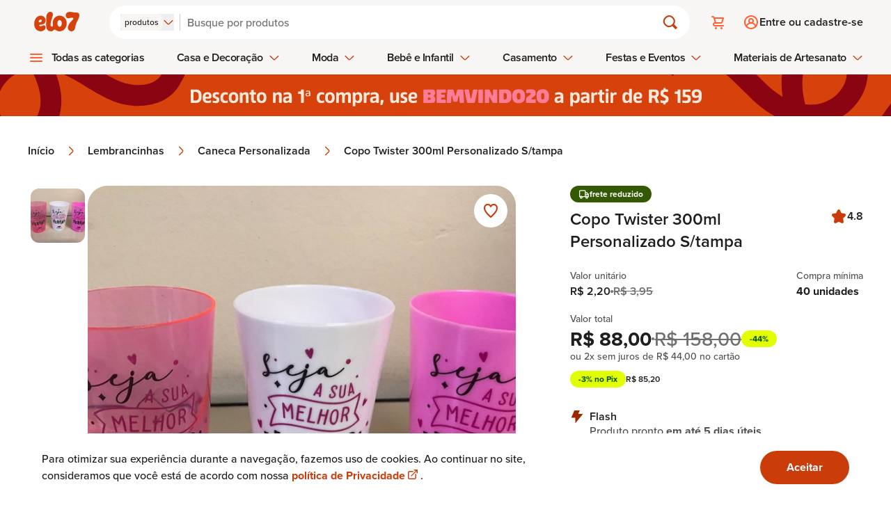

--- FILE ---
content_type: text/html
request_url: https://www.elo7.com.br/copo-twister-300ml-personalizado-s-tampa/dp/1416919
body_size: 25292
content:
<!DOCTYPE html><html lang="pt-br" data-gtm-code="GTM-NJQ9JDK"> <head><meta charset="utf-8"><meta name="language" content="pt-br"><link rel="canonical" href="https://www.elo7.com.br/copo-twister-300ml-personalizado-s-tampa/dp/1416919"><meta name="robots" content="index, follow"><meta name="viewport" content="width=device-width, initial-scale=1"><title>
	Copo Twister 300ml Personalizado S/tampa | Elo7
</title><meta name="title" content="Copo Twister 300ml Personalizado S/tampa | LDDS BRINDES"><meta name="description" content="Compre Copo Twister 300ml Personalizado S/tampa no Elo7 por R$ 2,20 | Encontre mais produtos de Caneca Personalizada e Lembrancinhas parcelando em até 12 vezes | Copo Twister 300ml Personalizado S/Tampa - Personalização frente. Para impressão frente e verso tem um adicional de R$1,00 em ..., 1416919"><meta name="keywords" content="Copo Twister 300ml Personalizado S/tampa, copo twister, twister, copo, milkshake, shake, canudo, copo tampa e canudo, tampa e canudo, casamento, aniversario, festa, debutante, carnaval, 15 anos, bodas, anos, bodas de prata, bodas de ouro, lembrancinha, lembrança, copos personalizados, personalizados, copos, festas, festa junina, junina, ano novo, escola, da, churrasco, copo acrilico, copo personalizado, dia dos pais, dia das maes, dias das crianças, quermesse, refrigerante, bebidas, cha de bebe, cha de fralda, cha bar, pre casamento, long drink, copo de whisky, copo festa infantil, festa infantil, copo lembrancinha, canecachoop, balada, baladas, copo 500ml, copo 300ml, copo 350ml, copo 700ml, 500ml, 300ml, 350ml, 700ml, questão, cha gelado, refri, cerveja, choop, vodka, caipirinha, festa de peão, brinde, brindes, brinde empresarial, brinde de empresa, empresa, empresas, personalização, circo, copo circo, fazenda, copo fazenda, copo fazendinha, copo animais, animais, copos time, time, criança, copo futebol, chaves, copo chaves, copo chuva de amor, chuva de amor, chuva de benção, copo chuva de benção, copo bebê, bebê, copo parada gay, copo hexa, copo brasil hexa, copo jogo do brasil, copo rumo ao hexa, copo galinha, copo pintadinha, pintadinha, temas infantis, copo para festas, copo princesas, copo princesa, copo super herois, super herois, copo colorido, colorido, lembrancinhas coloridas, lembrancinhas para festas, lembrancinhas infantis, lembrancinhas para casamento, copo desenhos, copo desenho infantil, copo desenho crianças, copo bob esponja, copo principe, copo rei, copo rainha, copo nenem, copo drink, copo descolado, copo termometro, termometro, copo medidor de bebida, copo bebado, bebado, bebida, copo festa, copo festinha, copos temas, tema infantil, copo transfer, copo herois, copo heroi, copo canudo, copo shake, copo milkshake, copo metalizado, rei dos copos, rei dos copos metalizados, ldds, ldds brindes, lembrancinhas, caneca personalizada"><meta http-equiv="x-ua-compatible" content="IE=edge"><meta name="apple-itunes-app" content="app-id=963226839, app-argument=https://www.elo7.com.br/"><meta name="format-detection" content="telephone=no"><meta name="msapplication-TileColor" content="#D7410C"><meta name="msapplication-TileImage" content="//images.elo7.com.br/assets/new/rebranding/favicon/favicon-180-2.png"><meta name="msvalidate.01" content="5182200213D981AB3B9F026D9C8D3A58"><meta name="theme-color" content="#D7410C"><meta name="kdt:page" content="product"><meta name="kdt:product" content="sku=1416919, name=Copo Twister 300ml Personalizado S/tampa"><meta name="twitter:image" content="https://img.elo7.com.br/product/685x685/33A2C9F/copo-twister-300ml-personalizado-s-tampa-copo-herois.jpg"><meta name="twitter:widgets:csp" content="on"><meta name="twitter:card" content="summary_large_image"><meta name="twitter:description" content="Copo Twister 300ml Personalizado S/Tampa 
 
- Personalização frente. Para impressão frente e verso tem um adicional de R$1,00 em cada unidade. 
 
- Cores disponíveis: 
 
Cores dos Copos: Amarelo, Azul, Branco, Laranja, Rosa, Roxo, Transparente, Verde e Vermelho. 
 
*Conferir cores disponíveis antes ..."><meta name="twitter:data1" content="R$ 2,20"><meta name="twitter:data2" content="Sob encomenda"><meta name="twitter:label1" content="Preço"><meta name="twitter:label2" content="Disponibilidade"><meta name="twitter:title" content="Copo Twister 300ml Personalizado S/tampa | Elo7 Produtos Especiais"><meta name="twitter:domain" content="https://www.elo7.com.br"><meta property="twitter:url" content="https://www.elo7.com.br/copo-twister-300ml-personalizado-s-tampa/dp/1416919"><meta property="og:title" content="Copo Twister 300ml Personalizado S/tampa | Elo7 Produtos Especiais"><meta property="og:description" content="Copo Twister 300ml Personalizado S/Tampa 
 
- Personalização frente. Para impressão frente e verso tem um adicional de R$1,00 em cada unidade. 
 
- Cores disponíveis: 
 
Cores dos Copos: Amarelo, Azul, Branco, Laranja, Rosa, Roxo, Transparente, Verde e Vermelho. 
 
*Conferir cores disponíveis antes ..."><meta property="og:image" content="https://img.elo7.com.br/product/685x685/33A2C9F/copo-twister-300ml-personalizado-s-tampa-copo-herois.jpg"><meta property="og:site_name" content="Elo7"><meta property="og:type" content="website"><meta property="og:url" content="https://www.elo7.com.br/copo-twister-300ml-personalizado-s-tampa/dp/1416919"><meta name="apple-mobile-web-app-title" content="Elo7 | Produtos Fora de Série"><meta name="mobile-web-app-capable" content="yes"><meta property="fb:admins" content="100003324447975"><meta property="fb:app_id" content="644444999041914"><meta name="baidu-site-verification" content="tAWvgCY31i"><meta data-segment-browsertype="BOT" data-segment-family="DESKTOP" data-segment-access="WEB_BROWSER"><meta property="type" content="product"><script>
	var l = {},
		g = {};

	function m() {
		var e,
			n,
			o = arguments,
			t = o.length,
			p = o[t - 4] || {},
			r = o[t - 3] || Math.floor(new Date().getTime() * Math.random()),
			i = o[t - 2] || [],
			f = o[t - 1],
			a = [],
			c = !0,
			d = 0,
			s = 0,
			h = -1;
		if (
			m.prototype.config_dependencies &&
			m.prototype.config_dependencies.constructor === Array
		) {
			for (
				var u = m.prototype.config_dependencies || [], y = u.length;
				d < y;
				d++
			)
				r === u[d] && (h = d);
			-1 !== h ? u.splice(h, 1) : (i = i.concat(u));
		}
		for (; s < i.length; s++)
			(e = i[s]),
				l.hasOwnProperty(e)
					? a.push(l[e])
					: 'exports' === e
						? a.push(p)
						: (4 !== t && ((g[e] = g[e] || []), g[e].push([p, r, i, f])),
							(c = !1));
		if (c)
			for (
				l.hasOwnProperty(r) || ((n = f.apply(this, a)), (l[r] = n || p));
				g[r] && (o = g[r].pop());

			)
				m.apply(this, o);
	}

	!(function () {
		if ('undefined' == typeof define) {
			(m.amd = { jQuery: !0 }),
				(define = m),
				(undefine = function (e) {
					e && l[e] && delete l[e];
				});
		}
	})();
</script><script type="text/javascript">
	(function (w, d, s, l, i) {
		w[l] = w[l] || [];
		w[l].push({ 'gtm.start': new Date().getTime(), event: 'gtm.js' });
		var f = d.getElementsByTagName(s)[0],
			j = d.createElement(s),
			dl = l != 'dataLayer' ? '&l=' + l : '';
		j.async = true;
		j.src = '//www.googletagmanager.com/gtm.js?id=' + i + dl;
		f.parentNode.insertBefore(j, f);
	})(
		window,
		document,
		'script',
		'dataLayer',
		document.querySelector('html').dataset.gtmCode
	);
</script><link rel="apple-touch-icon" href="https://images.elo7.com.br/assets/new/rebranding/favicon/favicon-180-2.png"><link rel="preconnect" href="https://img.elo7.com.br"><link rel="icon" sizes="16x16" href="https://images.elo7.com.br/assets/new/rebranding/favicon/favicon-16.png"><link rel="icon" sizes="32x32" href="https://images.elo7.com.br/assets/new/rebranding/favicon/favicon-32.png"><link rel="icon" sizes="48x48" href="https://images.elo7.com.br/assets/new/rebranding/favicon/favicon-48.png"><link rel="icon" sizes="64x64" href="https://images.elo7.com.br/assets/new/rebranding/favicon/favicon-64.png"><link rel="icon" sizes="96x96" href="https://images.elo7.com.br/assets/new/rebranding/favicon/favicon-96.png"><link rel="icon" sizes="128x128" href="https://images.elo7.com.br/assets/new/rebranding/favicon/favicon-128.png"><link rel="icon" sizes="160x160" href="https://images.elo7.com.br/assets/new/rebranding/favicon/favicon-160.png"><link rel="icon" sizes="192x192" href="https://images.elo7.com.br/assets/new/rebranding/favicon/favicon-192.png"><link rel="image_src" href="https://images.elo7.com.br/assets/v3/rebranding/share-facebook-elo7.png"><link rel="manifest" href="/webapp.json"><link rel="preconnect" href="https://www.googletagmanager.com"><link rel="preload" as="font" type="font/woff2" crossorigin href="/elo7-assets/museo-sans-100-webfont.woff2"><link rel="preload" as="font" type="font/woff2" crossorigin href="/elo7-assets/museo-sans-300-webfont.woff2"><link rel="preload" as="font" type="font/woff2" crossorigin href="/elo7-assets/museo-sans-500-webfont.woff2"><link rel="search" type="application/opensearchdescription+xml" href="https://www.elo7.com.br/opensearch.xml?v=2" title="Buscar no Elo7"><script type="application/ld+json">{"@context":"https://schema.org","@type":"WebSite","url":"https://www.elo7.com.br","name":"Elo7","potentialAction":{"@type":"SearchAction","target":"https://www.elo7.com.br/lista/{query}","query":"required","query-input":"required name=query"},"sameAs":["https://www.facebook.com/Elo7br","https://www.instagram.com/elo7br","https://apps.apple.com/app/apple-store/id963226839","https://play.google.com/store/apps/details?id=br.com.elo7.appbuyer"]}</script><style>.snackbar[data-v-8f48466f]{transform:translate(-50%)}.fly-up-enter-active[data-v-8f48466f],.fly-up-leave-active[data-v-8f48466f]{transition:opacity .2s,transform .2s}.fly-up-enter-from[data-v-8f48466f],.fly-up-leave-to[data-v-8f48466f]{opacity:0;transform:translate(-50%,1rem)}.fly-up-enter-to[data-v-8f48466f],.fly-up-leave-from[data-v-8f48466f]{opacity:1;transform:translate(-50%)}
</style>
<link rel="stylesheet" href="/elo7-assets/_productWebcode_.DSnyfcLe.css">
<style>.speech-balloon-star[data-v-739c729b]{width:32px;height:32px;mask:url(https://images.elo7.com.br/assets/icons/speech-balloon-star.svg) no-repeat center/contain;-webkit-mask:url(https://images.elo7.com.br/assets/icons/speech-balloon-star.svg) no-repeat center/contain}
.wai-wrapper{padding:1.25rem;border-radius:20px;margin-bottom:2.5rem}.icon-wrapper{display:grid;position:relative;place-items:center;width:48px;height:48px;padding:.5rem;margin-bottom:1.5rem}.icon-wrapper svg{position:absolute}.icon-wrapper img{width:25px;height:25px;z-index:2}.phrase{font-weight:900;margin-bottom:2.5rem}@media (min-width: 320px){.phrase{line-height:40px;font-size:calc(2.5rem - 1vw)}}@media (min-width: 375px){.phrase{font-size:calc(2.9rem - 1vw)}}@media (min-width: 425px){.phrase{line-height:50px;font-size:calc(3.5rem - 1vw)}}@media (min-width: 46.5rem){.phrase{font-size:calc(3rem - 1vw)}}@media (min-width: 64rem){.phrase{margin-bottom:1.5rem;font-size:calc(3.7rem - 1vw)}}@media (min-width: 90rem){.phrase{font-size:calc(4.7rem - 1vw);line-height:60px}}.phrase-search-page{font-weight:900;line-height:50px;margin-bottom:2.5rem}@media (min-width: 320px){.phrase-search-page{line-height:40px;font-size:calc(2.5rem - 1vw)}}@media (min-width: 425px){.phrase-search-page{font-size:calc(3.5rem - 1vw)}}@media (min-width: 46.5rem){.phrase-search-page{font-size:calc(3rem - 1vw)}}@media (min-width: 64rem){.phrase-search-page{margin-bottom:1.5rem;font-size:calc(2.7rem - 1vw)}}@media (min-width: 90rem){.phrase-search-page{font-size:calc(3.7rem - 1vw)}}.anchor{display:flex;margin-left:auto;font-weight:700;gap:.7rem}@media (min-width: 64rem){.anchor{gap:.5rem}}
</style>
<link rel="stylesheet" href="/elo7-assets/_productWebcode_.DYi0Yve-.css">
<link rel="stylesheet" href="/elo7-assets/_productWebcode_.FkqjkgbK.css">
<link rel="stylesheet" href="/elo7-assets/index.C3z1QRYh.css"><script type="module" src="/elo7-assets/hoisted.COwzUl97.js"></script></head> <body> <nav aria-label="Acesso rápido"> <ul> <li> <a href="#main-content" accesskey="1" class="surface-clickable hover:surface-brand label-200-strong text-inverse absolute top-[-999rem] z-50 w-full py-4 text-center no-underline focus:top-0 focus:left-0 md:py-8" accesskey="1">
Avançar para conteúdo principal [1]
</a> </li> <li> <a href="#footer" accesskey="2" class="surface-clickable hover:surface-brand label-200-strong text-inverse absolute top-[-999rem] z-50 w-full py-4 text-center no-underline focus:top-0 focus:left-0 md:py-8" accesskey="2">
Avançar para o rodapé [2]
</a> </li> </ul> </nav> <noscript> <iframe title="Script GTM" src="//www.googletagmanager.com/ns.html?id=GTM-NJQ9JDK" height="0" width="0" style="display: none;visibility: hidden;"></iframe> </noscript> <script>
			document.body.classList.add('has-js');
		</script> <style>astro-island,astro-slot,astro-static-slot{display:contents}</style><script>(()=>{var e=async t=>{await(await t())()};(self.Astro||(self.Astro={})).only=e;window.dispatchEvent(new Event("astro:only"));})();;(()=>{var A=Object.defineProperty;var g=(i,o,a)=>o in i?A(i,o,{enumerable:!0,configurable:!0,writable:!0,value:a}):i[o]=a;var d=(i,o,a)=>g(i,typeof o!="symbol"?o+"":o,a);{let i={0:t=>m(t),1:t=>a(t),2:t=>new RegExp(t),3:t=>new Date(t),4:t=>new Map(a(t)),5:t=>new Set(a(t)),6:t=>BigInt(t),7:t=>new URL(t),8:t=>new Uint8Array(t),9:t=>new Uint16Array(t),10:t=>new Uint32Array(t),11:t=>1/0*t},o=t=>{let[l,e]=t;return l in i?i[l](e):void 0},a=t=>t.map(o),m=t=>typeof t!="object"||t===null?t:Object.fromEntries(Object.entries(t).map(([l,e])=>[l,o(e)]));class y extends HTMLElement{constructor(){super(...arguments);d(this,"Component");d(this,"hydrator");d(this,"hydrate",async()=>{var b;if(!this.hydrator||!this.isConnected)return;let e=(b=this.parentElement)==null?void 0:b.closest("astro-island[ssr]");if(e){e.addEventListener("astro:hydrate",this.hydrate,{once:!0});return}let c=this.querySelectorAll("astro-slot"),n={},h=this.querySelectorAll("template[data-astro-template]");for(let r of h){let s=r.closest(this.tagName);s!=null&&s.isSameNode(this)&&(n[r.getAttribute("data-astro-template")||"default"]=r.innerHTML,r.remove())}for(let r of c){let s=r.closest(this.tagName);s!=null&&s.isSameNode(this)&&(n[r.getAttribute("name")||"default"]=r.innerHTML)}let p;try{p=this.hasAttribute("props")?m(JSON.parse(this.getAttribute("props"))):{}}catch(r){let s=this.getAttribute("component-url")||"<unknown>",v=this.getAttribute("component-export");throw v&&(s+=` (export ${v})`),console.error(`[hydrate] Error parsing props for component ${s}`,this.getAttribute("props"),r),r}let u;await this.hydrator(this)(this.Component,p,n,{client:this.getAttribute("client")}),this.removeAttribute("ssr"),this.dispatchEvent(new CustomEvent("astro:hydrate"))});d(this,"unmount",()=>{this.isConnected||this.dispatchEvent(new CustomEvent("astro:unmount"))})}disconnectedCallback(){document.removeEventListener("astro:after-swap",this.unmount),document.addEventListener("astro:after-swap",this.unmount,{once:!0})}connectedCallback(){if(!this.hasAttribute("await-children")||document.readyState==="interactive"||document.readyState==="complete")this.childrenConnectedCallback();else{let e=()=>{document.removeEventListener("DOMContentLoaded",e),c.disconnect(),this.childrenConnectedCallback()},c=new MutationObserver(()=>{var n;((n=this.lastChild)==null?void 0:n.nodeType)===Node.COMMENT_NODE&&this.lastChild.nodeValue==="astro:end"&&(this.lastChild.remove(),e())});c.observe(this,{childList:!0}),document.addEventListener("DOMContentLoaded",e)}}async childrenConnectedCallback(){let e=this.getAttribute("before-hydration-url");e&&await import(e),this.start()}async start(){let e=JSON.parse(this.getAttribute("opts")),c=this.getAttribute("client");if(Astro[c]===void 0){window.addEventListener(`astro:${c}`,()=>this.start(),{once:!0});return}try{await Astro[c](async()=>{let n=this.getAttribute("renderer-url"),[h,{default:p}]=await Promise.all([import(this.getAttribute("component-url")),n?import(n):()=>()=>{}]),u=this.getAttribute("component-export")||"default";if(!u.includes("."))this.Component=h[u];else{this.Component=h;for(let f of u.split("."))this.Component=this.Component[f]}return this.hydrator=p,this.hydrate},e,this)}catch(n){console.error(`[astro-island] Error hydrating ${this.getAttribute("component-url")}`,n)}}attributeChangedCallback(){this.hydrate()}}d(y,"observedAttributes",["props"]),customElements.get("astro-island")||customElements.define("astro-island",y)}})();</script><astro-island uid="Z14bLyL" component-url="/elo7-assets/LayoutStore.CKQS3Pq0.js" component-export="default" renderer-url="/elo7-assets/client.Cw8l_JI1.js" props="{&quot;isMobile&quot;:[0,false],&quot;tracking&quot;:[0,{&quot;auid&quot;:[0,&quot;&quot;],&quot;bid&quot;:[0,&quot;&quot;],&quot;device&quot;:[0,{&quot;deviceAccess&quot;:[0,&quot;WEB_BROWSER&quot;],&quot;deviceBrowser&quot;:[0,&quot;BOT&quot;],&quot;deviceFamily&quot;:[0,&quot;DESKTOP&quot;],&quot;deviceOperationalSystemFamily&quot;:[0,&quot;MACOS&quot;],&quot;deviceOperationalSystemVersion&quot;:[0,&quot;&gt;=10.15.7&quot;]}],&quot;id&quot;:[0,&quot;&quot;],&quot;sid&quot;:[0,&quot;&quot;],&quot;marketingTrackingAddToCartEventId&quot;:[0,&quot;&quot;],&quot;marketingTrackingContactSellerEventId&quot;:[0,&quot;&quot;],&quot;marketingTrackingEventId&quot;:[0,&quot;&quot;],&quot;marketingTrackingFavoritedEventId&quot;:[0,&quot;&quot;],&quot;marketingTrackingPageEventId&quot;:[0,&quot;&quot;],&quot;traceId&quot;:[0,&quot;68f746f91925cb27ff7b5a5ce4b58863&quot;]}]}" ssr="" client="only" opts="{&quot;name&quot;:&quot;LayoutStore&quot;,&quot;value&quot;:&quot;vue&quot;}"></astro-island> <section aria-live="polite" class="surface-primary fixed inset-x-0 bottom-0 z-20 py-6 shadow-[0_0_.75rem_0_rgba(0,0,0,0.10)] lg:py-4"> <div class="mx-auto flex max-w-[75rem] flex-col items-center justify-between gap-6 px-5 md:flex-row lg:px-0"> <p class="sr-only">Aviso sobre uso de Cookies</p> <p class="body-150 text-primary text-center md:max-w-[60%] md:text-left">
Para otimizar sua experiência durante a navegação, fazemos uso de cookies.
			Ao continuar no site, consideramos que você está de acordo com nossa
<a href="/politicas-elo7/politica-de-privacidade/" class="body-150-highlight text-clickable" target="_blank">
política de Privacidade
<span class="external-link-icon" aria-hidden="true"></span> <span class="sr-only"> Abre em nova guia.</span> </a>.
</p> <form action="/set-cookies?_cookies_acceptance=true" method="GET" data-cookie-consent> <input type="hidden" name="_cookies_acceptance" value="true"> <button type="submit" class="button button-fullscreen md:button-large button-primary accept no-underline">
Aceitar
</button> </form> </div> </section>  <script>(()=>{var e=async t=>{await(await t())()};(self.Astro||(self.Astro={})).load=e;window.dispatchEvent(new Event("astro:load"));})();</script><astro-island uid="Zu7XY9" prefix="v8" component-url="/elo7-assets/HeaderFetcher.PBlOxNlV.js" component-export="default" renderer-url="/elo7-assets/client.Cw8l_JI1.js" props="{&quot;isWollAiEnabled&quot;:[0,false],&quot;isHomepage&quot;:[0,false],&quot;isDev&quot;:[0,false]}" ssr="" client="load" opts="{&quot;name&quot;:&quot;HeaderFetcherRebranding&quot;,&quot;value&quot;:true}" await-children=""><header class="header surface-secondary" data-v-a5d87980><div data-v-a5d87980><div class="content" data-v-a5d87980><section class="brand" data-v-a5d87980><!--[--><a href="/menu-principal" class="hamburger-button mr-3" style="--menu-hamburguer-icon:url(/elo7-assets/ic_hamburger_menu_24x24_orange.BSAR2PDD.svg);"><span class="sr-only">Abrir menu</span></a><!----><!--]--><a href="/" class="block shrink-0" title data-v-a5d87980><img src="/elo7-assets/elo7-logo-rebranding.DTGwghPS.svg" class="block h-[1.3rem] w-[3.3125rem] sm:h-[1.75rem] sm:w-[5.1875rem]" width="63" height="25" alt="Elo7 | Produtos Especiais e Personalizados"></a></section><section class="search" data-v-a5d87980><form class="corner-radius-full surface-primary flex items-center px-4 py-3 shadow-[0_.25rem_.5rem_0_rgba(53,0,0,0.03)] w-full" action="/search?nav=m_sb" method="post" role="search" data-v-a5d87980><div class="after:mx-02 has-js:flex no-js:hidden after:bg-gray-40 relative after:block after:w-[0.0625rem]"><input type="hidden" name="type" value="PRODUCT"><span class="sr-only" id="search-type-label-lay">Buscar por:</span><button type="button" class="gap-02 flex items-center" role="combobox" aria-labelledby="search-type-label-lay" aria-controls="search-type-menu-popup-lay" aria-expanded="false" aria-activedescendant="search-type-option-PRODUCT-lay"><span class="corner-radius-200 label-100 surface-secondary text-primary hidden px-[.375rem] py-1 md:block">produtos</span><span class="inline-block icon-clickable size-4"><svg class="w-full h-full"><use xlink:href="#chevron-down"></use></svg></span></button><div class="hidden left-00 gap-03 corner-radius-300 border-01 bg-neutral-white p-04 border-primary absolute top-[190%] z-50 w-max flex-col items-start shadow-[0_0_.75rem_0_rgba(0,0,0,0.1)]" id="search-type-menu-popup-lay" role="listbox" aria-labelledby="search-type-label-lay"><!--[--><button type="button" id="search-type-option-PRODUCT-lay" role="option" class="surface-selected text-inverse label-150-semi-strong ring-3 corner-radius-200 block p-2" aria-selected="true">produtos</button><button type="button" id="search-type-option-PROFILE-lay" role="option" class="surface-secondary label-150 text-primary hover:bg-gray-20 corner-radius-200 block p-2" aria-selected="false">lojas e pessoas</button><button type="button" id="search-type-option-SUPPLY-lay" role="option" class="surface-secondary label-150 text-primary hover:bg-gray-20 corner-radius-200 block p-2" aria-selected="false">materiais</button><!--]--></div></div><div class="relative grow"><input id="search-field" type="search" name="q" placeholder="Busque por produtos" class="bg-neutral-white label-200 placeholder:text-disabled text-primary w-full appearance-none rounded-none p-[0.125rem]" autocomplete="off" value="" aria-label="Buscar" aria-autocomplete="none"><!----></div><button type="submit" class="h-05 w-05 relative flex items-center justify-center bg-transparent"><span class="inline-block icon-clickable size-6"><svg class="w-full h-full"><use xlink:href="#magnifying-glass"></use></svg></span><span class="sr-only">Buscar</span></button></form><!----></section><section class="actions" data-v-a5d87980><!--[--><ul class="has-js:hidden flex" data-v-9786efe1><li class="relative" data-v-9786efe1><a class="flex h-12 w-12 items-center justify-center before:h-6 before:w-6 before:scale-[1] before:bg-(image:--cart-icon) before:bg-cover before:transition-transform before:duration-200 hover:before:scale-[1.2]" href="/cart.do" style="--cart-icon:url(/elo7-assets/ic_cart_24x24_orange.C_mNW1H7.svg);" data-v-9786efe1><span class="sr-only" data-v-9786efe1> Carrinho <!----></span></a></li><!----></ul><div class="h-05 rounded-01 no-js:hidden w-[7.5rem] animate-pulse bg-neutral-500" data-v-9786efe1><span class="sr-only">Carregando...</span></div><!--]--></section><section class="user" data-v-a5d87980><div data-v-a5d87980 data-v-685c71a0><!--[--><a class="has-js:hidden no-js:flex label-200-semi-strong text-primary flex items-center gap-2 py-3 pl-3 before:h-6 before:w-6 before:bg-(image:--login-icon) before:bg-cover before:transition-transform before:duration-200 hover:no-underline" href="/login.do?usregsrc=HEADER_REGISTER&amp;redirectAfterLogin=%2F" style="--login-icon:url(/elo7-assets/ic_profile_24x24_orange.DJYJGcyg.svg);" data-v-685c71a0><span class="login" data-v-685c71a0>Entre ou cadastre-se</span></a><div class="h-05 no-js:hidden max-[37.5rem]:w-05 max-[37.5rem]:rounded-04 min-[37.5rem]:rounded-01 animate-pulse bg-neutral-500 min-[37.5rem]:w-[11.5rem]" data-v-685c71a0><span class="sr-only">Carregando...</span></div><!--]--></div></section></div><nav style="--store-icon:url(/elo7-assets/ic_store_24x24_orange.BT8TBEPH.svg);--hamburguer-menu-icon:url(/elo7-assets/ic_hamburger_menu_24x24_orange.BSAR2PDD.svg);--arrow-up-green-icon:url(/elo7-assets/ic_arrow_up_24x24.BtMYlrwu.svg);" data-v-a5d87980 data-v-caa83efc><ul class="has-js:hidden no-js:flex menu-bar" role="menubar" data-v-caa83efc><!--[--><li role="none" class="has-sub-menu menu-bar-item hover:[&amp;&gt;.menu-bar-item-action]:text-selected" data-v-caa83efc><!--[--><button type="button" role="menuitem" aria-haspopup="true" class="submenu-icon menu-bar-item-action label-200-semi-strong text-primary hover:text-selected focus-visible:outline-clickable after:surface-selected focus-visible:outline-2 focus-visible:outline-offset-2" aria-expanded="false" data-type="1" data-index="0" aria-controls="category-menu-0" data-v-caa83efc>Todas as categorias <!----></button><div id="category-menu-0" class="sub-menu-container px-4" style="visibility:hidden;opacity:0;" data-v-caa83efc><div class="sub-menu" style="--arrow-right-icon:url([object Object]);" data-v-caa83efc><!----><div class="has-no-sidemenu content py-07 px-4"><ul tabindex="-1" style="columns:4;"><!--[--><li><a tabindex="-1" href="/categoria/acessorios" class="label-200-semi-strong text-primary hover:text-clickable hover:no-underline">Acessórios</a></li><li><a tabindex="-1" href="/categoria/aniversario-e-festas" class="label-200-semi-strong text-primary hover:text-clickable hover:no-underline">Aniversário e Festas</a></li><li><a tabindex="-1" href="/categoria/bebe" class="label-200-semi-strong text-primary hover:text-clickable hover:no-underline">Bebê</a></li><li><a tabindex="-1" href="/categoria/bijuterias" class="label-200-semi-strong text-primary hover:text-clickable hover:no-underline">Bijuterias</a></li><li><a tabindex="-1" href="/categoria/bolsas-e-carteiras" class="label-200-semi-strong text-primary hover:text-clickable hover:no-underline">Bolsas e Carteiras</a></li><li><a tabindex="-1" href="/categoria/casa" class="label-200-semi-strong text-primary hover:text-clickable hover:no-underline">Casa</a></li><li><a tabindex="-1" href="/categoria/casamento" class="label-200-semi-strong text-primary hover:text-clickable hover:no-underline">Casamento</a></li><li><a tabindex="-1" href="/categoria/convites" class="label-200-semi-strong text-primary hover:text-clickable hover:no-underline">Convites</a></li><li><a tabindex="-1" href="/categoria/decoracao" class="label-200-semi-strong text-primary hover:text-clickable hover:no-underline">Decoração</a></li><li><a tabindex="-1" href="/categoria/doces" class="label-200-semi-strong text-primary hover:text-clickable hover:no-underline">Doces</a></li><li><a tabindex="-1" href="/categoria/eco" class="label-200-semi-strong text-primary hover:text-clickable hover:no-underline">Eco</a></li><li><a tabindex="-1" href="/categoria/infantil" class="label-200-semi-strong text-primary hover:text-clickable hover:no-underline">Infantil</a></li><li><a tabindex="-1" href="/categoria/jogos-e-brinquedos" class="label-200-semi-strong text-primary hover:text-clickable hover:no-underline">Jogos e Brinquedos</a></li><li><a tabindex="-1" href="/categoria/joias" class="label-200-semi-strong text-primary hover:text-clickable hover:no-underline">Jóias</a></li><li><a tabindex="-1" href="/categoria/lembrancinhas" class="label-200-semi-strong text-primary hover:text-clickable hover:no-underline">Lembrancinhas</a></li><li><a tabindex="-1" href="/categoria/moveis" class="label-200-semi-strong text-primary hover:text-clickable hover:no-underline">Móveis</a></li><li><a tabindex="-1" href="/categoria/papel-e-cia" class="label-200-semi-strong text-primary hover:text-clickable hover:no-underline">Papel e Cia</a></li><li><a tabindex="-1" href="/categoria/pets" class="label-200-semi-strong text-primary hover:text-clickable hover:no-underline">Pets</a></li><li><a tabindex="-1" href="/categoria/religiosos" class="label-200-semi-strong text-primary hover:text-clickable hover:no-underline">Religiosos</a></li><li><a tabindex="-1" href="/categoria/roupas" class="label-200-semi-strong text-primary hover:text-clickable hover:no-underline">Roupas</a></li><li><a tabindex="-1" href="/categoria/saude-e-beleza" class="label-200-semi-strong text-primary hover:text-clickable hover:no-underline">Saúde e Beleza</a></li><li><a tabindex="-1" href="/categoria/tecnicas-de-artesanato" class="label-200-semi-strong text-primary hover:text-clickable hover:no-underline">Técnicas de Artesanato</a></li><!--]--><!----></ul></div></div></div><!--]--></li><li role="none" class="has-sub-menu has-side-menu menu-bar-item hover:[&amp;&gt;.menu-bar-item-action]:text-selected" data-v-caa83efc><!--[--><button type="button" role="menuitem" aria-haspopup="true" class="menu-bar-item-action label-200-semi-strong text-primary hover:text-selected focus-visible:outline-clickable after:surface-selected focus-visible:outline-2 focus-visible:outline-offset-2" aria-expanded="false" data-type="2" data-index="1" aria-controls="category-menu-1" data-v-caa83efc>Casa e Decoração <span class="inline-block icon-clickable ml-2 size-4 min-h-4 min-w-4 transition-transform duration-200" data-v-caa83efc><svg class="w-full h-full"><use xlink:href="#chevron-down"></use></svg></span></button><div id="category-menu-1" class="sub-menu-container px-4" style="visibility:hidden;opacity:0;" data-v-caa83efc><div class="sub-menu" style="--arrow-right-icon:url([object Object]);" data-v-caa83efc><div class="sidebar border-primary pt-07 border-r-1"><p class="title-100 text-primary mb-4">Casa e Decoração</p><ul><!--[--><li class="active surface-selected"><a tabindex="-1" href="/categoria/casa" class="text-inverse title-100 flex items-center justify-between hover:no-underline"><span>Casa</span><span class="inline-block size-5 min-h-5 min-w-5 icon-inverse"><svg class="w-full h-full"><use xlink:href="#chevron-right-center"></use></svg></span></a></li><li class=""><a tabindex="-1" href="/categoria/decoracao" class="text-primary title-100 flex items-center justify-between hover:no-underline"><span>Decoração</span><span class="inline-block size-5 min-h-5 min-w-5 icon-selected"><svg class="w-full h-full"><use xlink:href="#chevron-right-center"></use></svg></span></a></li><li class=""><a tabindex="-1" href="/categoria/moveis" class="text-primary title-100 flex items-center justify-between hover:no-underline"><span>Móveis</span><span class="inline-block size-5 min-h-5 min-w-5 icon-selected"><svg class="w-full h-full"><use xlink:href="#chevron-right-center"></use></svg></span></a></li><!--]--></ul></div><div class="content py-07 px-4"><ul tabindex="-1" style="columns:5;"><!----><!----></ul></div></div></div><!--]--></li><li role="none" class="has-sub-menu has-side-menu menu-bar-item hover:[&amp;&gt;.menu-bar-item-action]:text-selected" data-v-caa83efc><!--[--><button type="button" role="menuitem" aria-haspopup="true" class="menu-bar-item-action label-200-semi-strong text-primary hover:text-selected focus-visible:outline-clickable after:surface-selected focus-visible:outline-2 focus-visible:outline-offset-2" aria-expanded="false" data-type="2" data-index="2" aria-controls="category-menu-2" data-v-caa83efc>Moda <span class="inline-block icon-clickable ml-2 size-4 min-h-4 min-w-4 transition-transform duration-200" data-v-caa83efc><svg class="w-full h-full"><use xlink:href="#chevron-down"></use></svg></span></button><div id="category-menu-2" class="sub-menu-container px-4" style="visibility:hidden;opacity:0;" data-v-caa83efc><div class="sub-menu" style="--arrow-right-icon:url([object Object]);" data-v-caa83efc><div class="sidebar border-primary pt-07 border-r-1"><p class="title-100 text-primary mb-4">Moda</p><ul><!--[--><li class="active surface-selected"><a tabindex="-1" href="/categoria/roupas" class="text-inverse title-100 flex items-center justify-between hover:no-underline"><span>Roupas</span><span class="inline-block size-5 min-h-5 min-w-5 icon-inverse"><svg class="w-full h-full"><use xlink:href="#chevron-right-center"></use></svg></span></a></li><li class=""><a tabindex="-1" href="/categoria/acessorios" class="text-primary title-100 flex items-center justify-between hover:no-underline"><span>Acessórios</span><span class="inline-block size-5 min-h-5 min-w-5 icon-selected"><svg class="w-full h-full"><use xlink:href="#chevron-right-center"></use></svg></span></a></li><!--]--></ul></div><div class="content py-07 px-4"><ul tabindex="-1" style="columns:5;"><!----><!----></ul></div></div></div><!--]--></li><li role="none" class="has-sub-menu has-side-menu menu-bar-item hover:[&amp;&gt;.menu-bar-item-action]:text-selected" data-v-caa83efc><!--[--><button type="button" role="menuitem" aria-haspopup="true" class="menu-bar-item-action label-200-semi-strong text-primary hover:text-selected focus-visible:outline-clickable after:surface-selected focus-visible:outline-2 focus-visible:outline-offset-2" aria-expanded="false" data-type="2" data-index="3" aria-controls="category-menu-3" data-v-caa83efc>Bebê e Infantil <span class="inline-block icon-clickable ml-2 size-4 min-h-4 min-w-4 transition-transform duration-200" data-v-caa83efc><svg class="w-full h-full"><use xlink:href="#chevron-down"></use></svg></span></button><div id="category-menu-3" class="sub-menu-container px-4" style="visibility:hidden;opacity:0;" data-v-caa83efc><div class="sub-menu" style="--arrow-right-icon:url([object Object]);" data-v-caa83efc><div class="sidebar border-primary pt-07 border-r-1"><p class="title-100 text-primary mb-4">Bebê e Infantil</p><ul><!--[--><li class="active surface-selected"><a tabindex="-1" href="/categoria/bebe" class="text-inverse title-100 flex items-center justify-between hover:no-underline"><span>Bebê</span><span class="inline-block size-5 min-h-5 min-w-5 icon-inverse"><svg class="w-full h-full"><use xlink:href="#chevron-right-center"></use></svg></span></a></li><li class=""><a tabindex="-1" href="/categoria/infantil" class="text-primary title-100 flex items-center justify-between hover:no-underline"><span>Infantil</span><span class="inline-block size-5 min-h-5 min-w-5 icon-selected"><svg class="w-full h-full"><use xlink:href="#chevron-right-center"></use></svg></span></a></li><li class=""><a tabindex="-1" href="/categoria/jogos-e-brinquedos" class="text-primary title-100 flex items-center justify-between hover:no-underline"><span>Jogos e brinquedos</span><span class="inline-block size-5 min-h-5 min-w-5 icon-selected"><svg class="w-full h-full"><use xlink:href="#chevron-right-center"></use></svg></span></a></li><!--]--></ul></div><div class="content py-07 px-4"><ul tabindex="-1" style="columns:5;"><!----><!----></ul></div></div></div><!--]--></li><li role="none" class="has-sub-menu has-side-menu menu-bar-item hover:[&amp;&gt;.menu-bar-item-action]:text-selected" data-v-caa83efc><!--[--><button type="button" role="menuitem" aria-haspopup="true" class="menu-bar-item-action label-200-semi-strong text-primary hover:text-selected focus-visible:outline-clickable after:surface-selected focus-visible:outline-2 focus-visible:outline-offset-2" aria-expanded="false" data-type="2" data-index="4" aria-controls="category-menu-4" data-v-caa83efc>Casamento <span class="inline-block icon-clickable ml-2 size-4 min-h-4 min-w-4 transition-transform duration-200" data-v-caa83efc><svg class="w-full h-full"><use xlink:href="#chevron-down"></use></svg></span></button><div id="category-menu-4" class="sub-menu-container px-4" style="visibility:hidden;opacity:0;" data-v-caa83efc><div class="sub-menu" style="--arrow-right-icon:url([object Object]);" data-v-caa83efc><div class="sidebar border-primary pt-07 border-r-1"><p class="title-100 text-primary mb-4">Casamento</p><ul><!--[--><li class="active surface-selected"><a tabindex="-1" href="/categoria/casamento" class="text-inverse title-100 flex items-center justify-between hover:no-underline"><span>Tudo para Casamento</span><span class="inline-block size-5 min-h-5 min-w-5 icon-inverse"><svg class="w-full h-full"><use xlink:href="#chevron-right-center"></use></svg></span></a></li><li class=""><a tabindex="-1" href="/categoria/convites" class="text-primary title-100 flex items-center justify-between hover:no-underline"><span>Convites</span><span class="inline-block size-5 min-h-5 min-w-5 icon-selected"><svg class="w-full h-full"><use xlink:href="#chevron-right-center"></use></svg></span></a></li><li class=""><a tabindex="-1" href="/categoria/doces" class="text-primary title-100 flex items-center justify-between hover:no-underline"><span>Doces</span><span class="inline-block size-5 min-h-5 min-w-5 icon-selected"><svg class="w-full h-full"><use xlink:href="#chevron-right-center"></use></svg></span></a></li><li class=""><a tabindex="-1" href="/categoria/lembrancinhas" class="text-primary title-100 flex items-center justify-between hover:no-underline"><span>Lembrancinhas</span><span class="inline-block size-5 min-h-5 min-w-5 icon-selected"><svg class="w-full h-full"><use xlink:href="#chevron-right-center"></use></svg></span></a></li><!--]--></ul></div><div class="content py-07 px-4"><ul tabindex="-1" style="columns:5;"><!----><!----></ul></div></div></div><!--]--></li><li role="none" class="has-sub-menu has-side-menu menu-bar-item hover:[&amp;&gt;.menu-bar-item-action]:text-selected" data-v-caa83efc><!--[--><button type="button" role="menuitem" aria-haspopup="true" class="menu-bar-item-action label-200-semi-strong text-primary hover:text-selected focus-visible:outline-clickable after:surface-selected focus-visible:outline-2 focus-visible:outline-offset-2" aria-expanded="false" data-type="2" data-index="5" aria-controls="category-menu-5" data-v-caa83efc>Festas e Eventos <span class="inline-block icon-clickable ml-2 size-4 min-h-4 min-w-4 transition-transform duration-200" data-v-caa83efc><svg class="w-full h-full"><use xlink:href="#chevron-down"></use></svg></span></button><div id="category-menu-5" class="sub-menu-container px-4" style="visibility:hidden;opacity:0;" data-v-caa83efc><div class="sub-menu" style="--arrow-right-icon:url([object Object]);" data-v-caa83efc><div class="sidebar border-primary pt-07 border-r-1"><p class="title-100 text-primary mb-4">Festas e Eventos</p><ul><!--[--><li class="active surface-selected"><a tabindex="-1" href="/categoria/aniversario-e-festas" class="text-inverse title-100 flex items-center justify-between hover:no-underline"><span>Tudo para Festa</span><span class="inline-block size-5 min-h-5 min-w-5 icon-inverse"><svg class="w-full h-full"><use xlink:href="#chevron-right-center"></use></svg></span></a></li><li class=""><a tabindex="-1" href="/categoria/convites" class="text-primary title-100 flex items-center justify-between hover:no-underline"><span>Convites</span><span class="inline-block size-5 min-h-5 min-w-5 icon-selected"><svg class="w-full h-full"><use xlink:href="#chevron-right-center"></use></svg></span></a></li><li class=""><a tabindex="-1" href="/categoria/doces" class="text-primary title-100 flex items-center justify-between hover:no-underline"><span>Doces</span><span class="inline-block size-5 min-h-5 min-w-5 icon-selected"><svg class="w-full h-full"><use xlink:href="#chevron-right-center"></use></svg></span></a></li><li class=""><a tabindex="-1" href="/categoria/lembrancinhas" class="text-primary title-100 flex items-center justify-between hover:no-underline"><span>Lembrancinhas</span><span class="inline-block size-5 min-h-5 min-w-5 icon-selected"><svg class="w-full h-full"><use xlink:href="#chevron-right-center"></use></svg></span></a></li><!--]--></ul></div><div class="content py-07 px-4"><ul tabindex="-1" style="columns:5;"><!----><!----></ul></div></div></div><!--]--></li><li role="none" class="has-sub-menu has-side-menu menu-bar-item hover:[&amp;&gt;.menu-bar-item-action]:text-selected" data-v-caa83efc><!--[--><button type="button" role="menuitem" aria-haspopup="true" class="menu-bar-item-action label-200-semi-strong text-primary hover:text-selected focus-visible:outline-clickable after:surface-selected focus-visible:outline-2 focus-visible:outline-offset-2" aria-expanded="false" data-type="2" data-index="6" aria-controls="category-menu-6" data-v-caa83efc>Materiais de Artesanato <span class="inline-block icon-clickable ml-2 size-4 min-h-4 min-w-4 transition-transform duration-200" data-v-caa83efc><svg class="w-full h-full"><use xlink:href="#chevron-down"></use></svg></span></button><div id="category-menu-6" class="sub-menu-container px-4" style="visibility:hidden;opacity:0;" data-v-caa83efc><div class="sub-menu" style="--arrow-right-icon:url([object Object]);" data-v-caa83efc><div class="sidebar border-primary pt-07 border-r-1"><p class="title-100 text-primary mb-4">Materiais de Artesanato</p><ul><!--[--><li class="active surface-selected"><a tabindex="-1" href="/categoria/material" class="text-inverse title-100 flex items-center justify-between hover:no-underline"><span>Todos os Materiais</span><span class="inline-block size-5 min-h-5 min-w-5 icon-inverse"><svg class="w-full h-full"><use xlink:href="#chevron-right-center"></use></svg></span></a></li><li class=""><a tabindex="-1" href="/categoria/material/papel-e-scrapbooking" class="text-primary title-100 flex items-center justify-between hover:no-underline"><span>Papel e Scrapbooking</span><span class="inline-block size-5 min-h-5 min-w-5 icon-selected"><svg class="w-full h-full"><use xlink:href="#chevron-right-center"></use></svg></span></a></li><li class=""><a tabindex="-1" href="/categoria/material/patchwork-e-costura" class="text-primary title-100 flex items-center justify-between hover:no-underline"><span>Patchwork e Costura</span><span class="inline-block size-5 min-h-5 min-w-5 icon-selected"><svg class="w-full h-full"><use xlink:href="#chevron-right-center"></use></svg></span></a></li><!--]--></ul></div><div class="content py-07 px-4"><ul tabindex="-1" style="columns:3;"><!----><!----></ul></div></div></div><!--]--></li><!--]--></ul><div class="backdrop" aria-hidden="true" data-v-caa83efc></div><div class="py-03 has-js:flex no-js:hidden mx-auto max-w-[75rem] justify-between" data-v-caa83efc><!--[--><div class="h-05 rounded-01 w-[6.25rem] animate-pulse bg-neutral-500"><span class="sr-only">Carregando...</span></div><div class="h-05 rounded-01 w-[6.25rem] animate-pulse bg-neutral-500"><span class="sr-only">Carregando...</span></div><div class="h-05 rounded-01 w-[6.25rem] animate-pulse bg-neutral-500"><span class="sr-only">Carregando...</span></div><div class="h-05 rounded-01 w-[6.25rem] animate-pulse bg-neutral-500"><span class="sr-only">Carregando...</span></div><div class="h-05 rounded-01 w-[6.25rem] animate-pulse bg-neutral-500"><span class="sr-only">Carregando...</span></div><div class="h-05 rounded-01 w-[6.25rem] animate-pulse bg-neutral-500"><span class="sr-only">Carregando...</span></div><div class="h-05 rounded-01 w-[6.25rem] animate-pulse bg-neutral-500"><span class="sr-only">Carregando...</span></div><!--]--></div></nav></div></header><!--astro:end--></astro-island> <astro-island uid="Z1J8fXR" component-url="/elo7-assets/Metadata.BqCCd6vM.js" component-export="default" renderer-url="/elo7-assets/client.Cw8l_JI1.js" props="{&quot;dataEvent&quot;:[0,{&quot;trace_id&quot;:[0,&quot;68f746f91925cb27ff7b5a5ce4b58863&quot;],&quot;session_id&quot;:[0,&quot;&quot;],&quot;browser_id&quot;:[0,&quot;&quot;],&quot;device_type&quot;:[0,&quot;DESKTOP&quot;],&quot;device_access&quot;:[0,&quot;WEB_BROWSER&quot;]}],&quot;elo7Tracking&quot;:[0,{&quot;auid&quot;:[0,&quot;&quot;],&quot;bid&quot;:[0,&quot;&quot;],&quot;device&quot;:[0,{&quot;deviceAccess&quot;:[0,&quot;WEB_BROWSER&quot;],&quot;deviceBrowser&quot;:[0,&quot;BOT&quot;],&quot;deviceFamily&quot;:[0,&quot;DESKTOP&quot;],&quot;deviceOperationalSystemFamily&quot;:[0,&quot;MACOS&quot;],&quot;deviceOperationalSystemVersion&quot;:[0,&quot;&gt;=10.15.7&quot;]}],&quot;id&quot;:[0,&quot;&quot;],&quot;sid&quot;:[0,&quot;&quot;],&quot;marketingTrackingAddToCartEventId&quot;:[0,&quot;&quot;],&quot;marketingTrackingContactSellerEventId&quot;:[0,&quot;&quot;],&quot;marketingTrackingEventId&quot;:[0,&quot;&quot;],&quot;marketingTrackingFavoritedEventId&quot;:[0,&quot;&quot;],&quot;marketingTrackingPageEventId&quot;:[0,&quot;&quot;],&quot;traceId&quot;:[0,&quot;68f746f91925cb27ff7b5a5ce4b58863&quot;]}],&quot;dataLayer&quot;:[1,[[0,{&quot;request&quot;:[0,{&quot;bktc&quot;:[0,&quot;22762308&quot;],&quot;e7auid&quot;:[0,&quot;&quot;],&quot;e7bid&quot;:[0,&quot;&quot;],&quot;e7sid&quot;:[0,&quot;&quot;],&quot;e7ti&quot;:[0,&quot;&quot;]}]}],[0,{&quot;event&quot;:[0,&quot;all-pages&quot;]}],[0,{&quot;user&quot;:[0,{&quot;handle&quot;:[0],&quot;id&quot;:[0],&quot;status&quot;:[0,&quot;unlogged&quot;],&quot;type&quot;:[0]}]}]]],&quot;elo7Env&quot;:[0]}" ssr="" client="only" opts="{&quot;name&quot;:&quot;Metadata&quot;,&quot;value&quot;:&quot;vue&quot;}"></astro-island> <astro-island uid="ZP6XX1" component-url="/elo7-assets/OverlayFix.ZoJicZ_z.js" component-export="default" renderer-url="/elo7-assets/client.CWY0IrnN.js" props="{&quot;model&quot;:[0,{&quot;isOverlayDeprecated&quot;:[0,false]}]}" ssr="" client="only" opts="{&quot;name&quot;:&quot;OverlayFix&quot;,&quot;value&quot;:&quot;svelte&quot;}"></astro-island> <div class="relative overflow-hidden h-[60px] before:absolute before:inset-0 before:bg-no-repeat before:bg-cover before:bg-center before:content-[&#39;&#39;] md:before:bg-[image:var(--svg-desktop)] before:bg-[image:var(--svg-mobile)]" style="--svg-mobile:url(&#39;https://images.elo7.com.br/assets/default-banner/black-friday-mobile.svg&#39;);--svg-desktop:url(&#39;https://images.elo7.com.br/assets/default-banner/black-friday-web.svg&#39;);"></div> <main id="main-content" class="">    <div class="desktop mx-auto max-w-[80rem]">   <nav aria-label="Mapa de Navegação" class="p-07 mx-auto hidden sm:block"> <ol class="flex items-center"> <li> <a class="label-200-semi-strong text-primary flex items-center" href="/"> Início <span class="inline-block icon-clickable mx-4 size-4"><svg class="w-full h-full"><use xlink:href="#chevron-right-center"></use></svg></span> </a> </li><li> <a class="label-200-semi-strong text-primary flex items-center" href="/categoria/lembrancinhas"> Lembrancinhas <span class="inline-block icon-clickable mx-4 size-4"><svg class="w-full h-full"><use xlink:href="#chevron-right-center"></use></svg></span> </a> </li><li> <a class="label-200-semi-strong text-primary flex items-center" href="/categoria/lembrancinhas/caneca-personalizada"> Caneca Personalizada <span class="inline-block icon-clickable mx-4 size-4"><svg class="w-full h-full"><use xlink:href="#chevron-right-center"></use></svg></span> </a> </li><li> <a aria-current="page" class="label-200-semi-strong text-primary flex items-center" href="/lista/copo-twister-300ml-personalizado-s-tampa"> Copo Twister 300ml Personalizado S/tampa  </a> </li> </ol> </nav> <div class="columns"> <section> <astro-island uid="arQXI" prefix="v13" component-url="/elo7-assets/CarouselModule.B9jyO_0F.js" component-export="default" renderer-url="/elo7-assets/client.Cw8l_JI1.js" props="{&quot;isMobile&quot;:[0,false],&quot;isFavorite&quot;:[0,false],&quot;favorite&quot;:[0,{&quot;add&quot;:[0,{&quot;url&quot;:[0,&quot;/login.do?redirectAfterLogin=/product/favorite/add/1416919?originPage=NEW_VIP&quot;],&quot;text&quot;:[0,&quot;Favoritar&quot;],&quot;icon&quot;:[0,&quot;general_ic_heart&quot;]}],&quot;isLogged&quot;:[0,false]}],&quot;model&quot;:[1,[[0,{&quot;title&quot;:[0,&quot;copo-twister-300ml-personalizado-s-tampa-copo-herois&quot;],&quot;main&quot;:[0,{&quot;src&quot;:[0,&quot;https://img.elo7.com.br/product/685x685/33A2C9F/copo-twister-300ml-personalizado-s-tampa-copo-herois.jpg&quot;],&quot;width&quot;:[0,685],&quot;height&quot;:[0,685],&quot;alt&quot;:[0,&quot;Imagem 1 - Copo Twister 300ml Personalizado S/tampa&quot;]}],&quot;thumb&quot;:[0,{&quot;src&quot;:[0,&quot;https://img.elo7.com.br/product/90x90/33A2C9F/copo-twister-300ml-personalizado-s-tampa-copo-herois.jpg&quot;],&quot;width&quot;:[0,90],&quot;height&quot;:[0,90],&quot;alt&quot;:[0,&quot;Imagem 1 - Copo Twister 300ml Personalizado S/tampa&quot;]}],&quot;large&quot;:[0,{&quot;src&quot;:[0,&quot;https://img.elo7.com.br/product/zoom/33A2C9F/copo-twister-300ml-personalizado-s-tampa-copo-herois.jpg&quot;],&quot;alt&quot;:[0,&quot;Imagem 1 - Copo Twister 300ml Personalizado S/tampa&quot;]}],&quot;isMainPicture&quot;:[0,true],&quot;imageWebcode&quot;:[0,&quot;33A2C9F&quot;]}]]]}" ssr="" client="load" opts="{&quot;name&quot;:&quot;CarouselModuleRebranding&quot;,&quot;value&quot;:true}" await-children=""><section class="md:mb-07 relative mb-8"><div class="flex flex-row-reverse gap-6"><ul class="overflow-x-auto grid w-full auto-cols-[100%] grid-flow-col"><!--[--><li class="flex justify-center" aria-hidden="false"><a tabindex="0" href="https://img.elo7.com.br/product/zoom/33A2C9F/copo-twister-300ml-personalizado-s-tampa-copo-herois.jpg" target="_blank" aria-label="Abrir imagem 1 em visualização ampliada"><img src="https://img.elo7.com.br/product/685x685/33A2C9F/copo-twister-300ml-personalizado-s-tampa-copo-herois.jpg" alt="Imagem 1 - Copo Twister 300ml Personalizado S/tampa" loading="eager" width="685" height="685" class="md:rounded-[1.75rem]"></a></li><!--]--></ul><div class="md:scrollbar-none hidden md:block md:overflow-y-auto"><ul class="flex flex-col gap-6" aria-label="Galeria de imagens"><!--[--><li><a aria-label="Imagem 1 de 1 imagem selecionada" href="?selectedWebCode=33A2C9F" rel="nofollow" class="border-selected p-1 border-01 corner-radius-300 block bg-transparent"><img src="https://img.elo7.com.br/product/90x90/33A2C9F/copo-twister-300ml-personalizado-s-tampa-copo-herois.jpg" alt="Imagem 1 - Copo Twister 300ml Personalizado S/tampa" loading="eager" width="90" height="90" class="corner-radius-300"></a></li><!--]--></ul></div></div><button class="corner-radius-full surface-primary size-07 absolute top-3 left-5 flex items-center justify-center shadow-[0,0,.75rem,0,rgba(0,0,0,0.1)] md:hidden md:size-12"><span class="sr-only">Voltar à página anterior</span><span class="inline-block icon-clickable size-5"><svg class="w-full h-full"><use xlink:href="#chevron-left-center"></use></svg></span></button><div class="absolute top-3 right-5 flex flex-col gap-3 md:right-3"><a href="/login.do?redirectAfterLogin=/product/favorite/add/1416919?originPage=NEW_VIP" class="corner-radius-full surface-primary size-07 flex items-center justify-center shadow-[0,0,.75rem,0,rgba(0,0,0,0.1)] md:size-12"><span class="sr-only">Favoritar</span><span class="inline-block icon-clickable size-5 md:size-6"><svg class="w-full h-full"><use xlink:href="#heart"></use></svg></span></a><!----></div><!----><!----></section><!--astro:end--></astro-island> <script>(()=>{var l=(s,i,o)=>{let r=async()=>{await(await s())()},t=typeof i.value=="object"?i.value:void 0,c={rootMargin:t==null?void 0:t.rootMargin},n=new IntersectionObserver(e=>{for(let a of e)if(a.isIntersecting){n.disconnect(),r();break}},c);for(let e of o.children)n.observe(e)};(self.Astro||(self.Astro={})).visible=l;window.dispatchEvent(new Event("astro:visible"));})();</script><script>(()=>{var l=(o,t)=>{let i=async()=>{await(await o())()},e=typeof t.value=="object"?t.value:void 0,s={timeout:e==null?void 0:e.timeout};"requestIdleCallback"in window?window.requestIdleCallback(i,s):setTimeout(i,s.timeout||200)};(self.Astro||(self.Astro={})).idle=l;window.dispatchEvent(new Event("astro:idle"));})();</script> <astro-island uid="22F4rS" prefix="v0" component-url="/elo7-assets/Description.BnsMPNCK.js" component-export="default" renderer-url="/elo7-assets/client.Cw8l_JI1.js" props="{&quot;model&quot;:[0,{&quot;isAttributesBucketActive&quot;:[0,true],&quot;isNotAvailable&quot;:[0,false],&quot;description&quot;:[0,&quot;Copo Twister 300ml Personalizado S/Tampa &lt;br&gt; &lt;br&gt;- Personalização frente. Para impressão frente e verso tem um adicional de R$1,00 em cada unidade. &lt;br&gt; &lt;br&gt;- Cores disponíveis: &lt;br&gt; &lt;br&gt;Cores dos Copos: Amarelo, Azul, Branco, Laranja, Rosa, Roxo, Transparente, Verde e Vermelho. &lt;br&gt; &lt;br&gt;*Conferir cores disponíveis antes de efetuar a compra. &lt;br&gt; &lt;br&gt;OBS. Para arte colorida o copo deve ser branco ou Transparente. Para copo colorido a arte deve ser preta. Sem exceções. &lt;br&gt; &lt;br&gt;Não personalizamos no copo preto. &lt;br&gt; &lt;br&gt;Após a aprovação do pagamento, é feita a arte. &lt;br&gt;Após a aprovação da arte, 3 a 5 dias úteis para confecção. &lt;br&gt; &lt;br&gt;Não nos responsabilizamos por possíveis quebras no transporte e também por atrasos nos correios.&quot;],&quot;hasVariant&quot;:[0,false],&quot;showcaseUrl&quot;:[0,&quot;/lddsbrindes/mostruario&quot;],&quot;addToCartUrl&quot;:[0,&quot;/cart/add-item/1416919&quot;],&quot;isDescriptionCollapsible&quot;:[0,true],&quot;productWebcode&quot;:[0,&quot;1416919&quot;],&quot;createdAt&quot;:[0,&quot;10/10/2020&quot;],&quot;dimensions&quot;:[0,{&quot;dimensionsResult&quot;:[0,{&quot;label&quot;:[0,&quot;Medidas (A x L x C)&quot;],&quot;value&quot;:[0,&quot;11 x 8 x 6 cm&quot;]}],&quot;weight&quot;:[0,37]}]}],&quot;linkPolitics&quot;:[0,{&quot;description&quot;:[0,&quot;Reembolso, troca e devolução&quot;],&quot;href&quot;:[0,&quot;/politicas-elo7/politica-de-trocas-devolucoes-reembolso/&quot;],&quot;title&quot;:[0,&quot;Políticas Elo7&quot;]}],&quot;navParam&quot;:[0,null],&quot;isNotAvailable&quot;:[0,true]}" ssr="" client="visible" opts="{&quot;name&quot;:&quot;Description&quot;,&quot;value&quot;:true}" await-children=""><section class="md:border-y-tertiary-01 mb-07 md:border-y-1 md:py-8 pt-4"><h2 class="title-200 text-primary mb-3">Descrição do produto</h2><div class="body-100 md:body-150 text-secondary relative overflow-hidden break-words"><p class="mb-6">Copo Twister 300ml Personalizado S/Tampa <br> <br>- Personalização frente. Para impressão frente e verso tem um adicional de R$1,00 em cada unidade. <br> <br>- Cores disponíveis: <br> <br>Cores dos Copos: Amarelo, Azul, Branco, Laranja, Rosa, Roxo, Transparente, Verde e Vermelho. <br> <br>*Conferir cores disponíveis antes de efetuar a compra. <br> <br>OBS. Para arte colorida o copo deve ser branco ou Transparente. Para copo colorido a arte deve ser preta. Sem exceções. <br> <br>Não personalizamos no copo preto. <br> <br>Após a aprovação do pagamento, é feita a arte. <br>Após a aprovação da arte, 3 a 5 dias úteis para confecção. <br> <br>Não nos responsabilizamos por possíveis quebras no transporte e também por atrasos nos correios.</p><!----><div class="gap-x-07 mb-8 grid grid-cols-4 flex-wrap items-center justify-between"><!--[--><div class="border-r-1 border-r-[#EAE0DA] pr-5 last:border-r-0"><div style="--icon:url(/elo7-assets/ruler.DaGDlHSr.svg);" class="text-primary flex flex-col flex-wrap before:mb-3 before:block before:size-5 before:bg-(image:--icon) before:bg-center before:bg-no-repeat"><p class="label-150 mb-1 flex items-center">Medidas (A x L x C)</p><p class="label-150-strong">11 x 8 x 6 cm</p></div></div><div class="border-r-1 border-r-[#EAE0DA] pr-5 last:border-r-0"><div style="--icon:url(/elo7-assets/weight.BJurFwtP.svg);" class="text-primary flex flex-col flex-wrap before:mb-3 before:block before:size-5 before:bg-(image:--icon) before:bg-center before:bg-no-repeat"><p class="label-150 mb-1 flex items-center">Peso</p><p class="label-150-strong">37 g</p></div></div><div class="border-r-1 border-r-[#EAE0DA] pr-5 last:border-r-0"><div style="--icon:url(/elo7-assets/bar-code-scan.BU1xV3ql.svg);" class="text-primary flex flex-col flex-wrap before:mb-3 before:block before:size-5 before:bg-(image:--icon) before:bg-center before:bg-no-repeat"><p class="label-150 mb-1 flex items-center">Código do produto</p><p class="label-150-strong">1416919</p></div></div><div class="border-r-1 border-r-[#EAE0DA] pr-5 last:border-r-0"><div style="--icon:url(/elo7-assets/calendar.8R3RKgdb.svg);" class="text-primary flex flex-col flex-wrap before:mb-3 before:block before:size-5 before:bg-(image:--icon) before:bg-center before:bg-no-repeat"><p class="label-150 mb-1 flex items-center">Publicado em</p><p class="label-150-strong">10/10/2020</p></div></div><!--]--></div><!----></div><!--[--><!--[--><!----><!--]--><!--]--><!----><!----></section><!--astro:end--></astro-island> <astro-island uid="1S0TP2" prefix="v16" component-url="/elo7-assets/Feedbacks.CIxV6Aeo.js" component-export="default" renderer-url="/elo7-assets/client.Cw8l_JI1.js" props="{&quot;model&quot;:[0,{&quot;feedbacks&quot;:[1,[[0,{&quot;buyerName&quot;:[0,&quot;Claudia Del Debbio&quot;],&quot;buyerPictureSrc&quot;:[0,&quot;//img.elo7.com.br/users/picture/4CAD6.jpg?50640512&quot;],&quot;datetime&quot;:[0,&quot;2025-11-04T15:14:46.000Z&quot;],&quot;feedback&quot;:[0,&quot;Igual o combinado&quot;],&quot;formattedDate&quot;:[0,&quot;04/11/2025&quot;],&quot;id&quot;:[0,&quot;E1698C&quot;],&quot;reportUrl&quot;:[0,&quot;/abuse/feedback/E1698C&quot;],&quot;type&quot;:[0,&quot;positive&quot;],&quot;typeDescription&quot;:[0,&quot;Avaliação positiva&quot;],&quot;sliceSize&quot;:[0,200],&quot;isFeedbackSliced&quot;:[0,false],&quot;showReport&quot;:[0,false]}],[0,{&quot;buyerName&quot;:[0,&quot;Bárbara Oliveira Marins&quot;],&quot;buyerPictureSrc&quot;:[0,&quot;https://images.elo7.com.br/assets/initials/BO.png&quot;],&quot;datetime&quot;:[0,&quot;2025-10-13T15:59:10.000Z&quot;],&quot;feedback&quot;:[0,&quot;Comprei para um evento que aconteceria na sexta feira, dia 10/10. Paguei taxa de urgência e o produto só chegou 13/10. Tive que mandar fazer outro copo para o aniversário do meu filho. Como ele é pequeno, a turma dele ainda não bebe em copo descartável.&quot;],&quot;formattedDate&quot;:[0,&quot;13/10/2025&quot;],&quot;id&quot;:[0,&quot;E0F3ED&quot;],&quot;reportUrl&quot;:[0,&quot;/abuse/feedback/E0F3ED&quot;],&quot;type&quot;:[0,&quot;neutral&quot;],&quot;typeDescription&quot;:[0,&quot;Avaliação neutra&quot;],&quot;sliceSize&quot;:[0,200],&quot;isFeedbackSliced&quot;:[0,true],&quot;showReport&quot;:[0,false]}],[0,{&quot;buyerName&quot;:[0,&quot;Brenda Aguiar&quot;],&quot;buyerPictureSrc&quot;:[0,&quot;https://images.elo7.com.br/assets/initials/BA.png&quot;],&quot;datetime&quot;:[0,&quot;2025-10-01T19:29:45.000Z&quot;],&quot;feedback&quot;:[0,&quot;Infelizmente a cor do carro fico mais para o tom de rosa, do que vermelho &quot;],&quot;formattedDate&quot;:[0,&quot;01/10/2025&quot;],&quot;id&quot;:[0,&quot;E0B9D2&quot;],&quot;reportUrl&quot;:[0,&quot;/abuse/feedback/E0B9D2&quot;],&quot;type&quot;:[0,&quot;neutral&quot;],&quot;typeDescription&quot;:[0,&quot;Avaliação neutra&quot;],&quot;sliceSize&quot;:[0,200],&quot;isFeedbackSliced&quot;:[0,false],&quot;showReport&quot;:[0,false]}]]],&quot;starRating&quot;:[0,{&quot;isValid&quot;:[0,true],&quot;score&quot;:[0,&quot;4.8&quot;],&quot;scoreAsPercentage&quot;:[0,96.06299399999999],&quot;totalFeedbacksText&quot;:[0,&quot;média de 127 avaliações do produto&quot;]}],&quot;structuredData&quot;:[0,{&quot;@type&quot;:[0,&quot;AggregateRating&quot;],&quot;ratingValue&quot;:[0,&quot;4.8&quot;],&quot;ratingCount&quot;:[0,127],&quot;bestRating&quot;:[0,&quot;5.0&quot;],&quot;worstRating&quot;:[0,&quot;0.0&quot;]}]}]}" ssr="" client="idle" opts="{&quot;name&quot;:&quot;FeedbacksComponentRebranding&quot;,&quot;value&quot;:true}" await-children=""><section class="mb-12 px-4 md:px-0" id="feedbacks"><h3 class="title-200 text-primary mb-6">Avaliações do produto</h3><section class="flex flex-col"><h4 class="font-display font-weight-extra-bold text-primary-01-dark mb-2 flex items-end gap-1 text-[3.375rem] leading-[80%]"><span class="sr-only">Nota </span> 4.8 <span class="sr-only"> de 5</span><svg fill="none" xmlns="http://www.w3.org/2000/svg" viewBox="0 0 24 24" class="mb-1 size-6"><path fill-rule="evenodd" clip-rule="evenodd" d="M10.2 3.2a2 2 0 0 1 3.6 0l2 4.1 4.4.7c1.7.3 2.4 2.4 1.2 3.7l-3.2 3.2.7 4.6c.3 1.7-1.4 3-3 2.2l-3.9-2c0-.1 0-.1 0 0l-4 2c-1.5.9-3.2-.5-3-2.2l.8-4.5v-.1l-3.2-3.2C1.4 10.4 2.1 8.3 3.8 8L8 7.4h.1l2-4.2Z" fill="currentColor"></path></svg></h4><p class="body-100 text-primary">média de 127 avaliações do produto</p></section><!----><ul aria-label="Avaliações"><!--[--><li class="border-b-tertiary-01 border-b-1 pt-6 pb-3 md:pb-6"><article data-v-b344759c><header class="mb-3 flex items-center justify-between" data-v-b344759c><div class="flex items-center gap-3" data-v-b344759c><img src="//img.elo7.com.br/users/picture/4CAD6.jpg?50640512" height="40" width="40" alt="Claudia Del Debbio" class="size-07 corner-radius-full" data-v-b344759c><div class="flex flex-col" data-v-b344759c><div class="mb-1 flex flex-wrap items-center gap-x-3" data-v-b344759c><h4 class="label-200-semi-strong text-primary" data-v-b344759c>Claudia Del Debbio</h4><time class="label-150 text-secondary" datetime="2025-11-04T15:14:46.000Z" data-v-b344759c>04/11/2025</time></div><!----></div></div><div class="relative flex gap-3" data-v-b344759c><span style="--emoji-icon:url(/elo7-assets/emoji-positive.DP_Ogxzu.svg);" class="bg-(--color-primary-01-dark) size-5 [mask-image:var(--emoji-icon)] [mask-size:contain]" data-v-b344759c><span class="sr-only" data-v-b344759c>Avaliação positiva</span></span><!----></div></header><p id="comment-6de50b2c-9318-4a29-85d5-1bcd4eca4d26" class="label-150 md:label-200 text-secondary" data-v-b344759c>Igual o combinado</p><!----></article></li><li class="border-b-tertiary-01 border-b-1 pt-6 pb-3 md:pb-6"><article data-v-b344759c><header class="mb-3 flex items-center justify-between" data-v-b344759c><div class="flex items-center gap-3" data-v-b344759c><img src="https://images.elo7.com.br/assets/initials/BO.png" height="40" width="40" alt="Bárbara Oliveira Marins" class="size-07 corner-radius-full" data-v-b344759c><div class="flex flex-col" data-v-b344759c><div class="mb-1 flex flex-wrap items-center gap-x-3" data-v-b344759c><h4 class="label-200-semi-strong text-primary" data-v-b344759c>Bárbara Oliveira Marins</h4><time class="label-150 text-secondary" datetime="2025-10-13T15:59:10.000Z" data-v-b344759c>13/10/2025</time></div><!----></div></div><div class="relative flex gap-3" data-v-b344759c><span style="--emoji-icon:url(/elo7-assets/emoji-regular.YJJsDpe5.svg);" class="bg-(--color-status-neutral) size-5 [mask-image:var(--emoji-icon)] [mask-size:contain]" data-v-b344759c><span class="sr-only" data-v-b344759c>Avaliação neutra</span></span><!----></div></header><p id="comment-f7672368-e300-4cbd-ade1-30191ac37053" class="label-150 md:label-200 text-secondary" data-v-b344759c>Comprei para um evento que aconteceria na sexta feira, dia 10/10. Paguei taxa de urgência e o produto só chegou 13/10. Tive que mandar fazer outro copo para o aniversário do meu filho. Como ele é pequeno, a turma dele ainda não bebe em copo descartável.</p><!----></article></li><li class="border-b-tertiary-01 border-b-1 pt-6 pb-3 md:pb-6"><article data-v-b344759c><header class="mb-3 flex items-center justify-between" data-v-b344759c><div class="flex items-center gap-3" data-v-b344759c><img src="https://images.elo7.com.br/assets/initials/BA.png" height="40" width="40" alt="Brenda Aguiar" class="size-07 corner-radius-full" data-v-b344759c><div class="flex flex-col" data-v-b344759c><div class="mb-1 flex flex-wrap items-center gap-x-3" data-v-b344759c><h4 class="label-200-semi-strong text-primary" data-v-b344759c>Brenda Aguiar</h4><time class="label-150 text-secondary" datetime="2025-10-01T19:29:45.000Z" data-v-b344759c>01/10/2025</time></div><!----></div></div><div class="relative flex gap-3" data-v-b344759c><span style="--emoji-icon:url(/elo7-assets/emoji-regular.YJJsDpe5.svg);" class="bg-(--color-status-neutral) size-5 [mask-image:var(--emoji-icon)] [mask-size:contain]" data-v-b344759c><span class="sr-only" data-v-b344759c>Avaliação neutra</span></span><!----></div></header><p id="comment-81bb6a7d-2a5f-4e3e-add1-2647d32d6c14" class="label-150 md:label-200 text-secondary" data-v-b344759c>Infelizmente a cor do carro fico mais para o tom de rosa, do que vermelho </p><!----></article></li><!--]--></ul></section><!--astro:end--></astro-island><script type="application/ld+json">{"@context":"https://schema.org","@type":"Product","name":"Copo Twister 300ml Personalizado S/tampa","sku":"1416919","description":"Copo Twister 300ml Personalizado S/Tampa \n \n- Personalização frente. Para impressão frente e verso tem um adicional de R$1,00 em cada unidade. \n \n- Cores disponíveis: \n \nCores dos Copos: Amarelo, Azul, Branco, Laranja, Rosa, Roxo, Transparente, Verde e Vermelho. \n \n*Conferir cores disponíveis antes de efetuar a compra. \n \nOBS. Para arte colorida o copo deve ser branco ou Transparente. Para copo colorido a arte deve ser preta. Sem exceções. \n \nNão personalizamos no copo preto. \n \nApós a aprovação do pagamento, é feita a arte. \nApós a aprovação da arte, 3 a 5 dias úteis para confecção. \n \nNão nos responsabilizamos por possíveis quebras no transporte e também por atrasos nos correios.","brand":{"@type":"Brand","logo":"https://img.elo7.com.br/users/picture/51531C.jpg","url":"https://www.elo7.com.br/lddsbrindes","name":"LDDS BRINDES"},"manufacturer":{"@type":"LocalBusiness","logo":"https://img.elo7.com.br/users/picture/51531C.jpg","url":"https://www.elo7.com.br/lddsbrindes","name":"LDDS BRINDES","location":{"@type":"PostalAddress","addressLocality":"São Paulo","addressRegion":"SP"}},"offers":{"@type":"Offer","acceptedPaymentMethod":[{"@id":"http://purl.org/goodrelations/v1#VISA","@type":"CreditCard"},{"@id":"http://purl.org/goodrelations/v1#MasterCard","@type":"CreditCard"},{"name":"Hipercard","@type":"CreditCard"},{"@id":"http://purl.org/goodrelations/v1#AmericanExpress","@type":"CreditCard"},{"@id":"http://purl.org/goodrelations/v1#DinersClub","@type":"CreditCard"},{"@id":"http://purl.org/goodrelations/v1#Elo","@type":"CreditCard"},{"name":"Hiper","@type":"CreditCard"},{"name":"Boleto","@type":"PaymentMethod"},{"@id":"http://purl.org/goodrelations/v1#ByBankTransferInAdvance","name":"PIX","@type":"PaymentMethod"}],"url":"https://www.elo7.com.br/copo-twister-300ml-personalizado-s-tampa/dp/1416919","price":85.19999999999999,"priceCurrency":"BRL","availability":"https://schema.org/InStock","priceSpecification":{"@type":"PriceSpecification","eligibleQuantity":{"@type":"QuantitativeValue","minValue":40}},"deliveryLeadTime":{"@type":"QuantitativeValue","value":5,"unitCode":"DAY"}},"image":{"@type":"ImageObject","name":"copo-twister-300ml-personalizado-s-tampa-copo-herois","contentUrl":"https://img.elo7.com.br/product/main/33A2C9F/copo-twister-300ml-personalizado-s-tampa-copo-herois.jpg","thumbnailUrl":"https://img.elo7.com.br/product/600x380/33A2C9F/copo-twister-300ml-personalizado-s-tampa-copo-herois.jpg"},"category":"Lembrancinhas/Caneca Personalizada","aggregateRating":{"@type":"AggregateRating","ratingValue":"4.8","ratingCount":127,"bestRating":"5.0","worstRating":"0.0"}}</script> <section class="mb-07 px-4 md:px-0"><h2 class="title-200 md:font-size-500 md:font-weight-600 md:line-height-500 text-primary mb-6">
Categorias
</h2><ol aria-label="Categorias" class="flex flex-wrap gap-6"><li><a class="label-200-strong text-clickable hover:underline" aria-label="Link para categoria Caneca Personalizada" href="/categoria/lembrancinhas/caneca-personalizada">Caneca Personalizada</a></li><li><a class="label-200-strong text-clickable hover:underline" aria-label="Link para categoria Lembrancinhas" href="/categoria/lembrancinhas">Lembrancinhas</a></li></ol></section><div class="disambiguate"> <section class="mb-07 px-4 md:px-0"><h2 class="title-200 md:font-size-500 md:font-weight-600 md:line-height-500 text-primary mb-6">
Tags
</h2><ol aria-label="Tags" class="flex flex-wrap gap-x-3 gap-y-4"><li><a class="label-200-strong text-clickable bg-primary-01-light corner-radius-full inline-block px-3 py-2" href="/lista/copo-twister/">copo twister</a></li><li><a class="label-200-strong text-clickable bg-primary-01-light corner-radius-full inline-block px-3 py-2" href="/lista/twister/">twister</a></li><li><a class="label-200-strong text-clickable bg-primary-01-light corner-radius-full inline-block px-3 py-2" href="/lista/copo/">copo</a></li><li><a class="label-200-strong text-clickable bg-primary-01-light corner-radius-full inline-block px-3 py-2" href="/lista/milkshake/">milkshake</a></li><li><a class="label-200-strong text-clickable bg-primary-01-light corner-radius-full inline-block px-3 py-2" href="/lista/shake/">shake</a></li><li><a class="label-200-strong text-clickable bg-primary-01-light corner-radius-full inline-block px-3 py-2" href="/lista/canudo/">canudo</a></li><li><a class="label-200-strong text-clickable bg-primary-01-light corner-radius-full inline-block px-3 py-2" href="/lista/copo-tampa-e-canudo/">copo tampa e canudo</a></li><li><a class="label-200-strong text-clickable bg-primary-01-light corner-radius-full inline-block px-3 py-2" href="/lista/tampa-e-canudo/">tampa e canudo</a></li><li><a class="label-200-strong text-clickable bg-primary-01-light corner-radius-full inline-block px-3 py-2" href="/lista/casamento/">casamento</a></li><li><a class="label-200-strong text-clickable bg-primary-01-light corner-radius-full inline-block px-3 py-2" href="/lista/aniversario/">aniversario</a></li><li><a class="label-200-strong text-clickable bg-primary-01-light corner-radius-full inline-block px-3 py-2" href="/lista/festa/">festa</a></li><li><a class="label-200-strong text-clickable bg-primary-01-light corner-radius-full inline-block px-3 py-2" href="/lista/debutante/">debutante</a></li><li><a class="label-200-strong text-clickable bg-primary-01-light corner-radius-full inline-block px-3 py-2" href="/lista/carnaval/">carnaval</a></li><li><a class="label-200-strong text-clickable bg-primary-01-light corner-radius-full inline-block px-3 py-2" href="/lista/15-anos/">15 anos</a></li><li><a class="label-200-strong text-clickable bg-primary-01-light corner-radius-full inline-block px-3 py-2" href="/lista/bodas/">bodas</a></li><li><a class="label-200-strong text-clickable bg-primary-01-light corner-radius-full inline-block px-3 py-2" href="/lista/anos/">anos</a></li><li><a class="label-200-strong text-clickable bg-primary-01-light corner-radius-full inline-block px-3 py-2" href="/lista/bodas-de-prata/">bodas de prata</a></li><li><a class="label-200-strong text-clickable bg-primary-01-light corner-radius-full inline-block px-3 py-2" href="/lista/bodas-de-ouro/">bodas de ouro</a></li><li><a class="label-200-strong text-clickable bg-primary-01-light corner-radius-full inline-block px-3 py-2" href="/lista/lembrancinha/">lembrancinha</a></li><li><a class="label-200-strong text-clickable bg-primary-01-light corner-radius-full inline-block px-3 py-2" href="/lista/lembrança/">lembrança</a></li><li><a class="label-200-strong text-clickable bg-primary-01-light corner-radius-full inline-block px-3 py-2" href="/lista/copos-personalizados/">copos personalizados</a></li><li><a class="label-200-strong text-clickable bg-primary-01-light corner-radius-full inline-block px-3 py-2" href="/lista/personalizados/">personalizados</a></li><li><a class="label-200-strong text-clickable bg-primary-01-light corner-radius-full inline-block px-3 py-2" href="/lista/copos/">copos</a></li><li><a class="label-200-strong text-clickable bg-primary-01-light corner-radius-full inline-block px-3 py-2" href="/lista/festas/">festas</a></li><li><a class="label-200-strong text-clickable bg-primary-01-light corner-radius-full inline-block px-3 py-2" href="/lista/festa-junina/">festa junina</a></li><li><a class="label-200-strong text-clickable bg-primary-01-light corner-radius-full inline-block px-3 py-2" href="/lista/junina/">junina</a></li><li><a class="label-200-strong text-clickable bg-primary-01-light corner-radius-full inline-block px-3 py-2" href="/lista/ano-novo/">ano novo</a></li><li><a class="label-200-strong text-clickable bg-primary-01-light corner-radius-full inline-block px-3 py-2" href="/lista/escola/">escola</a></li><li><a class="label-200-strong text-clickable bg-primary-01-light corner-radius-full inline-block px-3 py-2" href="/lista/da/">da</a></li><li><a class="label-200-strong text-clickable bg-primary-01-light corner-radius-full inline-block px-3 py-2" href="/lista/churrasco/">churrasco</a></li><li><a class="label-200-strong text-clickable bg-primary-01-light corner-radius-full inline-block px-3 py-2" href="/lista/copo-acrilico/">copo acrilico</a></li><li><a class="label-200-strong text-clickable bg-primary-01-light corner-radius-full inline-block px-3 py-2" href="/lista/copo-personalizado/">copo personalizado</a></li><li><a class="label-200-strong text-clickable bg-primary-01-light corner-radius-full inline-block px-3 py-2" href="/lista/dia-dos-pais/">dia dos pais</a></li><li><a class="label-200-strong text-clickable bg-primary-01-light corner-radius-full inline-block px-3 py-2" href="/lista/dia-das-maes/">dia das maes</a></li><li><a class="label-200-strong text-clickable bg-primary-01-light corner-radius-full inline-block px-3 py-2" href="/lista/dias-das-crianças/">dias das crianças</a></li><li><a class="label-200-strong text-clickable bg-primary-01-light corner-radius-full inline-block px-3 py-2" href="/lista/quermesse/">quermesse</a></li><li><a class="label-200-strong text-clickable bg-primary-01-light corner-radius-full inline-block px-3 py-2" href="/lista/refrigerante/">refrigerante</a></li><li><a class="label-200-strong text-clickable bg-primary-01-light corner-radius-full inline-block px-3 py-2" href="/lista/bebidas/">bebidas</a></li><li><a class="label-200-strong text-clickable bg-primary-01-light corner-radius-full inline-block px-3 py-2" href="/lista/cha-de-bebe/">cha de bebe</a></li><li><a class="label-200-strong text-clickable bg-primary-01-light corner-radius-full inline-block px-3 py-2" href="/lista/cha-de-fralda/">cha de fralda</a></li><li><a class="label-200-strong text-clickable bg-primary-01-light corner-radius-full inline-block px-3 py-2" href="/lista/cha-bar/">cha bar</a></li><li><a class="label-200-strong text-clickable bg-primary-01-light corner-radius-full inline-block px-3 py-2" href="/lista/pre-casamento/">pre casamento</a></li><li><a class="label-200-strong text-clickable bg-primary-01-light corner-radius-full inline-block px-3 py-2" href="/lista/long-drink/">long drink</a></li><li><a class="label-200-strong text-clickable bg-primary-01-light corner-radius-full inline-block px-3 py-2" href="/lista/copo-de-whisky/">copo de whisky</a></li><li><a class="label-200-strong text-clickable bg-primary-01-light corner-radius-full inline-block px-3 py-2" href="/lista/copo-festa-infantil/">copo festa infantil</a></li><li><a class="label-200-strong text-clickable bg-primary-01-light corner-radius-full inline-block px-3 py-2" href="/lista/festa-infantil/">festa infantil</a></li><li><a class="label-200-strong text-clickable bg-primary-01-light corner-radius-full inline-block px-3 py-2" href="/lista/copo-lembrancinha/">copo lembrancinha</a></li><li><a class="label-200-strong text-clickable bg-primary-01-light corner-radius-full inline-block px-3 py-2" href="/lista/canecachoop/">canecachoop</a></li><li><a class="label-200-strong text-clickable bg-primary-01-light corner-radius-full inline-block px-3 py-2" href="/lista/balada/">balada</a></li><li><a class="label-200-strong text-clickable bg-primary-01-light corner-radius-full inline-block px-3 py-2" href="/lista/baladas/">baladas</a></li><li><a class="label-200-strong text-clickable bg-primary-01-light corner-radius-full inline-block px-3 py-2" href="/lista/copo-500ml/">copo 500ml</a></li><li><a class="label-200-strong text-clickable bg-primary-01-light corner-radius-full inline-block px-3 py-2" href="/lista/copo-300ml/">copo 300ml</a></li><li><a class="label-200-strong text-clickable bg-primary-01-light corner-radius-full inline-block px-3 py-2" href="/lista/copo-350ml/">copo 350ml</a></li><li><a class="label-200-strong text-clickable bg-primary-01-light corner-radius-full inline-block px-3 py-2" href="/lista/copo-700ml/">copo 700ml</a></li><li><a class="label-200-strong text-clickable bg-primary-01-light corner-radius-full inline-block px-3 py-2" href="/lista/500ml/">500ml</a></li><li><a class="label-200-strong text-clickable bg-primary-01-light corner-radius-full inline-block px-3 py-2" href="/lista/300ml/">300ml</a></li><li><a class="label-200-strong text-clickable bg-primary-01-light corner-radius-full inline-block px-3 py-2" href="/lista/350ml/">350ml</a></li><li><a class="label-200-strong text-clickable bg-primary-01-light corner-radius-full inline-block px-3 py-2" href="/lista/700ml/">700ml</a></li><li><a class="label-200-strong text-clickable bg-primary-01-light corner-radius-full inline-block px-3 py-2" href="/lista/questão/">questão</a></li><li><a class="label-200-strong text-clickable bg-primary-01-light corner-radius-full inline-block px-3 py-2" href="/lista/cha-gelado/">cha gelado</a></li><li><a class="label-200-strong text-clickable bg-primary-01-light corner-radius-full inline-block px-3 py-2" href="/lista/refri/">refri</a></li><li><a class="label-200-strong text-clickable bg-primary-01-light corner-radius-full inline-block px-3 py-2" href="/lista/cerveja/">cerveja</a></li><li><a class="label-200-strong text-clickable bg-primary-01-light corner-radius-full inline-block px-3 py-2" href="/lista/choop/">choop</a></li><li><a class="label-200-strong text-clickable bg-primary-01-light corner-radius-full inline-block px-3 py-2" href="/lista/vodka/">vodka</a></li><li><a class="label-200-strong text-clickable bg-primary-01-light corner-radius-full inline-block px-3 py-2" href="/lista/caipirinha/">caipirinha</a></li><li><a class="label-200-strong text-clickable bg-primary-01-light corner-radius-full inline-block px-3 py-2" href="/lista/festa-de-peão/">festa de peão</a></li><li><a class="label-200-strong text-clickable bg-primary-01-light corner-radius-full inline-block px-3 py-2" href="/lista/brinde/">brinde</a></li><li><a class="label-200-strong text-clickable bg-primary-01-light corner-radius-full inline-block px-3 py-2" href="/lista/brindes/">brindes</a></li><li><a class="label-200-strong text-clickable bg-primary-01-light corner-radius-full inline-block px-3 py-2" href="/lista/brinde-empresarial/">brinde empresarial</a></li><li><a class="label-200-strong text-clickable bg-primary-01-light corner-radius-full inline-block px-3 py-2" href="/lista/brinde-de-empresa/">brinde de empresa</a></li><li><a class="label-200-strong text-clickable bg-primary-01-light corner-radius-full inline-block px-3 py-2" href="/lista/empresa/">empresa</a></li><li><a class="label-200-strong text-clickable bg-primary-01-light corner-radius-full inline-block px-3 py-2" href="/lista/empresas/">empresas</a></li><li><a class="label-200-strong text-clickable bg-primary-01-light corner-radius-full inline-block px-3 py-2" href="/lista/personalização/">personalização</a></li><li><a class="label-200-strong text-clickable bg-primary-01-light corner-radius-full inline-block px-3 py-2" href="/lista/circo/">circo</a></li><li><a class="label-200-strong text-clickable bg-primary-01-light corner-radius-full inline-block px-3 py-2" href="/lista/copo-circo/">copo circo</a></li><li><a class="label-200-strong text-clickable bg-primary-01-light corner-radius-full inline-block px-3 py-2" href="/lista/fazenda/">fazenda</a></li><li><a class="label-200-strong text-clickable bg-primary-01-light corner-radius-full inline-block px-3 py-2" href="/lista/copo-fazenda/">copo fazenda</a></li><li><a class="label-200-strong text-clickable bg-primary-01-light corner-radius-full inline-block px-3 py-2" href="/lista/copo-fazendinha/">copo fazendinha</a></li><li><a class="label-200-strong text-clickable bg-primary-01-light corner-radius-full inline-block px-3 py-2" href="/lista/copo-animais/">copo animais</a></li><li><a class="label-200-strong text-clickable bg-primary-01-light corner-radius-full inline-block px-3 py-2" href="/lista/animais/">animais</a></li><li><a class="label-200-strong text-clickable bg-primary-01-light corner-radius-full inline-block px-3 py-2" href="/lista/copos-time/">copos time</a></li><li><a class="label-200-strong text-clickable bg-primary-01-light corner-radius-full inline-block px-3 py-2" href="/lista/time/">time</a></li><li><a class="label-200-strong text-clickable bg-primary-01-light corner-radius-full inline-block px-3 py-2" href="/lista/criança/">criança</a></li><li><a class="label-200-strong text-clickable bg-primary-01-light corner-radius-full inline-block px-3 py-2" href="/lista/copo-futebol/">copo futebol</a></li><li><a class="label-200-strong text-clickable bg-primary-01-light corner-radius-full inline-block px-3 py-2" href="/lista/chaves/">chaves</a></li><li><a class="label-200-strong text-clickable bg-primary-01-light corner-radius-full inline-block px-3 py-2" href="/lista/copo-chaves/">copo chaves</a></li><li><a class="label-200-strong text-clickable bg-primary-01-light corner-radius-full inline-block px-3 py-2" href="/lista/copo-chuva-de-amor/">copo chuva de amor</a></li><li><a class="label-200-strong text-clickable bg-primary-01-light corner-radius-full inline-block px-3 py-2" href="/lista/chuva-de-amor/">chuva de amor</a></li><li><a class="label-200-strong text-clickable bg-primary-01-light corner-radius-full inline-block px-3 py-2" href="/lista/chuva-de-benção/">chuva de benção</a></li><li><a class="label-200-strong text-clickable bg-primary-01-light corner-radius-full inline-block px-3 py-2" href="/lista/copo-chuva-de-benção/">copo chuva de benção</a></li><li><a class="label-200-strong text-clickable bg-primary-01-light corner-radius-full inline-block px-3 py-2" href="/lista/copo-bebê/">copo bebê</a></li><li><a class="label-200-strong text-clickable bg-primary-01-light corner-radius-full inline-block px-3 py-2" href="/lista/bebê/">bebê</a></li><li><a class="label-200-strong text-clickable bg-primary-01-light corner-radius-full inline-block px-3 py-2" href="/lista/copo-parada-gay/">copo parada gay</a></li><li><a class="label-200-strong text-clickable bg-primary-01-light corner-radius-full inline-block px-3 py-2" href="/lista/copo-hexa/">copo hexa</a></li><li><a class="label-200-strong text-clickable bg-primary-01-light corner-radius-full inline-block px-3 py-2" href="/lista/copo-brasil-hexa/">copo brasil hexa</a></li><li><a class="label-200-strong text-clickable bg-primary-01-light corner-radius-full inline-block px-3 py-2" href="/lista/copo-jogo-do-brasil/">copo jogo do brasil</a></li><li><a class="label-200-strong text-clickable bg-primary-01-light corner-radius-full inline-block px-3 py-2" href="/lista/copo-rumo-ao-hexa/">copo rumo ao hexa</a></li><li><a class="label-200-strong text-clickable bg-primary-01-light corner-radius-full inline-block px-3 py-2" href="/lista/copo-galinha/">copo galinha</a></li><li><a class="label-200-strong text-clickable bg-primary-01-light corner-radius-full inline-block px-3 py-2" href="/lista/copo-pintadinha/">copo pintadinha</a></li><li><a class="label-200-strong text-clickable bg-primary-01-light corner-radius-full inline-block px-3 py-2" href="/lista/pintadinha/">pintadinha</a></li><li><a class="label-200-strong text-clickable bg-primary-01-light corner-radius-full inline-block px-3 py-2" href="/lista/temas-infantis/">temas infantis</a></li><li><a class="label-200-strong text-clickable bg-primary-01-light corner-radius-full inline-block px-3 py-2" href="/lista/copo-para-festas/">copo para festas</a></li><li><a class="label-200-strong text-clickable bg-primary-01-light corner-radius-full inline-block px-3 py-2" href="/lista/copo-princesas/">copo princesas</a></li><li><a class="label-200-strong text-clickable bg-primary-01-light corner-radius-full inline-block px-3 py-2" href="/lista/copo-princesa/">copo princesa</a></li><li><a class="label-200-strong text-clickable bg-primary-01-light corner-radius-full inline-block px-3 py-2" href="/lista/copo-super-herois/">copo super herois</a></li><li><a class="label-200-strong text-clickable bg-primary-01-light corner-radius-full inline-block px-3 py-2" href="/lista/super-herois/">super herois</a></li><li><a class="label-200-strong text-clickable bg-primary-01-light corner-radius-full inline-block px-3 py-2" href="/lista/copo-colorido/">copo colorido</a></li><li><a class="label-200-strong text-clickable bg-primary-01-light corner-radius-full inline-block px-3 py-2" href="/lista/colorido/">colorido</a></li><li><a class="label-200-strong text-clickable bg-primary-01-light corner-radius-full inline-block px-3 py-2" href="/lista/lembrancinhas-coloridas/">lembrancinhas coloridas</a></li><li><a class="label-200-strong text-clickable bg-primary-01-light corner-radius-full inline-block px-3 py-2" href="/lista/lembrancinhas-para-festas/">lembrancinhas para festas</a></li><li><a class="label-200-strong text-clickable bg-primary-01-light corner-radius-full inline-block px-3 py-2" href="/lista/lembrancinhas-infantis/">lembrancinhas infantis</a></li><li><a class="label-200-strong text-clickable bg-primary-01-light corner-radius-full inline-block px-3 py-2" href="/lista/lembrancinhas-para-casamento/">lembrancinhas para casamento</a></li><li><a class="label-200-strong text-clickable bg-primary-01-light corner-radius-full inline-block px-3 py-2" href="/lista/copo-desenhos/">copo desenhos</a></li><li><a class="label-200-strong text-clickable bg-primary-01-light corner-radius-full inline-block px-3 py-2" href="/lista/copo-desenho-infantil/">copo desenho infantil</a></li><li><a class="label-200-strong text-clickable bg-primary-01-light corner-radius-full inline-block px-3 py-2" href="/lista/copo-desenho-crianças/">copo desenho crianças</a></li><li><a class="label-200-strong text-clickable bg-primary-01-light corner-radius-full inline-block px-3 py-2" href="/lista/copo-bob-esponja/">copo bob esponja</a></li><li><a class="label-200-strong text-clickable bg-primary-01-light corner-radius-full inline-block px-3 py-2" href="/lista/copo-principe/">copo principe</a></li><li><a class="label-200-strong text-clickable bg-primary-01-light corner-radius-full inline-block px-3 py-2" href="/lista/copo-rei/">copo rei</a></li><li><a class="label-200-strong text-clickable bg-primary-01-light corner-radius-full inline-block px-3 py-2" href="/lista/copo-rainha/">copo rainha</a></li><li><a class="label-200-strong text-clickable bg-primary-01-light corner-radius-full inline-block px-3 py-2" href="/lista/copo-nenem/">copo nenem</a></li><li><a class="label-200-strong text-clickable bg-primary-01-light corner-radius-full inline-block px-3 py-2" href="/lista/copo-drink/">copo drink</a></li><li><a class="label-200-strong text-clickable bg-primary-01-light corner-radius-full inline-block px-3 py-2" href="/lista/copo-descolado/">copo descolado</a></li><li><a class="label-200-strong text-clickable bg-primary-01-light corner-radius-full inline-block px-3 py-2" href="/lista/copo-termometro/">copo termometro</a></li><li><a class="label-200-strong text-clickable bg-primary-01-light corner-radius-full inline-block px-3 py-2" href="/lista/termometro/">termometro</a></li><li><a class="label-200-strong text-clickable bg-primary-01-light corner-radius-full inline-block px-3 py-2" href="/lista/copo-medidor-de-bebida/">copo medidor de bebida</a></li><li><a class="label-200-strong text-clickable bg-primary-01-light corner-radius-full inline-block px-3 py-2" href="/lista/copo-bebado/">copo bebado</a></li><li><a class="label-200-strong text-clickable bg-primary-01-light corner-radius-full inline-block px-3 py-2" href="/lista/bebado/">bebado</a></li><li><a class="label-200-strong text-clickable bg-primary-01-light corner-radius-full inline-block px-3 py-2" href="/lista/bebida/">bebida</a></li><li><a class="label-200-strong text-clickable bg-primary-01-light corner-radius-full inline-block px-3 py-2" href="/lista/copo-festa/">copo festa</a></li><li><a class="label-200-strong text-clickable bg-primary-01-light corner-radius-full inline-block px-3 py-2" href="/lista/copo-festinha/">copo festinha</a></li><li><a class="label-200-strong text-clickable bg-primary-01-light corner-radius-full inline-block px-3 py-2" href="/lista/copos-temas/">copos temas</a></li><li><a class="label-200-strong text-clickable bg-primary-01-light corner-radius-full inline-block px-3 py-2" href="/lista/tema-infantil/">tema infantil</a></li><li><a class="label-200-strong text-clickable bg-primary-01-light corner-radius-full inline-block px-3 py-2" href="/lista/copo-transfer/">copo transfer</a></li><li><a class="label-200-strong text-clickable bg-primary-01-light corner-radius-full inline-block px-3 py-2" href="/lista/copo-herois/">copo herois</a></li><li><a class="label-200-strong text-clickable bg-primary-01-light corner-radius-full inline-block px-3 py-2" href="/lista/copo-heroi/">copo heroi</a></li><li><a class="label-200-strong text-clickable bg-primary-01-light corner-radius-full inline-block px-3 py-2" href="/lista/copo-canudo/">copo canudo</a></li><li><a class="label-200-strong text-clickable bg-primary-01-light corner-radius-full inline-block px-3 py-2" href="/lista/copo-shake/">copo shake</a></li><li><a class="label-200-strong text-clickable bg-primary-01-light corner-radius-full inline-block px-3 py-2" href="/lista/copo-milkshake/">copo milkshake</a></li><li><a class="label-200-strong text-clickable bg-primary-01-light corner-radius-full inline-block px-3 py-2" href="/lista/copo-metalizado/">copo metalizado</a></li><li><a class="label-200-strong text-clickable bg-primary-01-light corner-radius-full inline-block px-3 py-2" href="/lista/rei-dos-copos/">rei dos copos</a></li><li><a class="label-200-strong text-clickable bg-primary-01-light corner-radius-full inline-block px-3 py-2" href="/lista/rei-dos-copos-metalizados/">rei dos copos metalizados</a></li><li><a class="label-200-strong text-clickable bg-primary-01-light corner-radius-full inline-block px-3 py-2" href="/lista/ldds/">ldds</a></li><li><a class="label-200-strong text-clickable bg-primary-01-light corner-radius-full inline-block px-3 py-2" href="/lista/ldds-brindes/">ldds brindes</a></li></ol></section> </div> <div class="mb-07 px-4 md:px-0"><a class="label-200-strong text-clickable underline" href="/abuse/product/1416919"> Problemas com este anúncio? </a></div>  </section> <section> <section class="mb-8 px-0"> <ul class="contents"> <li class="label-100-strong corner-radius-300 mb-2 inline-flex gap-2 px-3 py-1 bg-secondary-01-dark"> <astro-island uid="2gnDoM" prefix="v11" component-url="/elo7-assets/AnimationIcon.DbZREaLz.js" component-export="default" renderer-url="/elo7-assets/client.Cw8l_JI1.js" props="{&quot;icon&quot;:[0,&quot;general_ic_truck&quot;],&quot;loop&quot;:[0,false],&quot;class&quot;:[0,&quot;size-4&quot;]}" ssr="" client="idle" opts="{&quot;name&quot;:&quot;AnimationIcon&quot;,&quot;value&quot;:true}" await-children=""><div class="size-4"></div><!--astro:end--></astro-island> <span class="text-white"> frete reduzido </span> </li> </ul> <div class="gap-03 flex items-start justify-between"> <h1 class="title-200 text-primary mb-6 flex-1"> Copo Twister 300ml Personalizado S/tampa </h1> <astro-island uid="1MbdKq" prefix="v12" component-url="/elo7-assets/ProductFeedbackLink.D9PWRXy0.js" component-export="default" renderer-url="/elo7-assets/client.Cw8l_JI1.js" props="{&quot;isMobile&quot;:[0]}" ssr="" client="idle" opts="{&quot;name&quot;:&quot;ProductFeedbackLink&quot;,&quot;value&quot;:true}" await-children=""><!----><!--astro:end--></astro-island> </div> <div class="mb-5 flex justify-between"><div class="flex flex-col"><p class="label-150 text-secondary mb-1">Valor unitário</p><div class="flex items-center gap-1"><span class="label-200-semi-strong text-primary">R$ 2,20</span><del class="label-200-semi-strong text-disabled before:corner-radius-400 before:bg-gray-60 flex items-center gap-1 line-through before:size-1">R$ 3,95</del></div></div><div class="flex flex-col"><p class="label-150 text-secondary mb-1">Compra mínima</p><strong class="label-200-strong text-primary">40 unidades</strong></div></div><p class="label-150 text-secondary mb-1">Valor total</p><div class="flex items-center gap-1"><span class="font-size-400 line-height-400 font-weight-700 text-primary md:font-size-500 md:line-height-500">R$ 88,00</span><del class="font-size-400 line-height-400 font-weight-500 text-disabled before:corner-radius-400 before:bg-gray-60 md:font-size-500 md:line-height-500 flex items-center gap-1 line-through before:size-1">R$ 158,00</del><span class="label-100-strong corner-radius-300 flex items-center px-3 py-1 bg-secondary-01-light text-status-positive-dark">-44%</span></div><p class="label-150 text-secondary">ou 2x sem juros de R$ 44,00 no cartão</p><p class="mt-3 flex items-center gap-2"><span class="label-100-strong corner-radius-300 inline-flex px-3 py-1 bg-secondary-01-light text-status-positive-dark">
-3% no Pix
</span><strong class="label-100-semi-strong">R$ 85,20</strong></p> <ul class="mb-8"> <li> <div class="mt-05 md:mt-06 not-last:mb-03 grid grid-cols-[auto_1fr] [grid-template-areas:'icon_title''icon_info']"> <span class="inline-block mr-2 size-5 [grid-area:icon] icon-information"><svg class="w-full h-full"><use xlink:href="#flash-filled"></use></svg></span> <p class="label-200-semi-strong text-primary [grid-area:title]"> Flash </p> <p class="label-200 text-secondary [grid-area:info]">Produto pronto <span class="label-200-strong">em até 5 dias úteis</span></p> </div> </li> </ul> <astro-island uid="ZDFwTG" prefix="v15" component-url="/elo7-assets/ProductForm.CsqRRvFM.js" component-export="default" renderer-url="/elo7-assets/client.Cw8l_JI1.js" props="{&quot;model&quot;:[0,{&quot;buyForm&quot;:[0,{&quot;addToCartUrl&quot;:[0,&quot;/carrinho/item&quot;],&quot;attributesBucketActive&quot;:[0,true],&quot;variations&quot;:[1,[]],&quot;personalization&quot;:[0,&quot;&quot;],&quot;productWebcode&quot;:[0,&quot;1416919&quot;]}],&quot;currentPrice&quot;:[0,&quot;R$ 2,20&quot;],&quot;pixPrice&quot;:[0,&quot;R$ 85,20&quot;],&quot;pixDiscountPercentage&quot;:[0,3],&quot;description&quot;:[0,&quot;Copo Twister 300ml Personalizado S/Tampa \n \n- Personalização frente. Para impressão frente e verso tem um adicional de R$1,00 em cada unidade. \n \n- Cores disponíveis: \n \nCores dos Copos: Amarelo, Azul, Branco, Laranja, Rosa, Roxo, Transparente, Verde e Vermelho. \n \n*Conferir cores disponíveis antes de efetuar a compra. \n \nOBS. Para arte colorida o copo deve ser branco ou Transparente. Para copo colorido a arte deve ser preta. Sem exceções. \n \nNão personalizamos no copo preto. \n \nApós a aprovação do pagamento, é feita a arte. \nApós a aprovação da arte, 3 a 5 dias úteis para confecção. \n \nNão nos responsabilizamos por possíveis quebras no transporte e também por atrasos nos correios.&quot;],&quot;installmentsText&quot;:[0,&quot;ou 2x sem juros de R$ 44,00 no cartão&quot;],&quot;isFastProduction&quot;:[0,true],&quot;isNotAvailable&quot;:[0,false],&quot;isShippingEstimable&quot;:[0,true],&quot;isVirtual&quot;:[0,false],&quot;deliveryToBeArranged&quot;:[0,false],&quot;labels&quot;:[1,[[0,{&quot;icon&quot;:[0,&quot;general_ic_flash&quot;],&quot;title&quot;:[0,&quot;Flash&quot;],&quot;info&quot;:[0,&quot;Produto pronto &lt;span class=\&quot;label-200-strong\&quot;&gt;em até 5 dias úteis&lt;/span&gt;&quot;]}]]],&quot;highlightLabels&quot;:[1,[[0,{&quot;icon&quot;:[0,&quot;general_ic_truck&quot;],&quot;title&quot;:[0,&quot;frete reduzido&quot;],&quot;backgroundColor&quot;:[0,&quot;bg-surface-tag-color-01&quot;],&quot;textColor&quot;:[0,&quot;text-surface-primary&quot;]}]]],&quot;minimumQuantity&quot;:[0,&quot;40 unidades&quot;],&quot;paymentMethods&quot;:[0,{&quot;creditCards&quot;:[1,[[0,{&quot;icon&quot;:[0,&quot;/elo7-assets/ic_visa.Gvra2_91.svg&quot;],&quot;label&quot;:[0,&quot;Visa&quot;],&quot;priority&quot;:[0,2]}],[0,{&quot;icon&quot;:[0,&quot;/elo7-assets/ic_mastercard.NNE0ZnTN.svg&quot;],&quot;label&quot;:[0,&quot;Mastercard&quot;],&quot;priority&quot;:[0,3]}],[0,{&quot;icon&quot;:[0,&quot;/elo7-assets/ic_hipercard.D1XYzX42.svg&quot;],&quot;label&quot;:[0,&quot;Hipercard&quot;],&quot;priority&quot;:[0,4]}],[0,{&quot;icon&quot;:[0,&quot;/elo7-assets/ic_american_express.fbSiyh2Q.svg&quot;],&quot;label&quot;:[0,&quot;American Express&quot;],&quot;priority&quot;:[0,5]}],[0,{&quot;icon&quot;:[0,&quot;/elo7-assets/ic_diners_club.CbExUnYZ.svg&quot;],&quot;label&quot;:[0,&quot;Diners Club&quot;],&quot;priority&quot;:[0,6]}],[0,{&quot;icon&quot;:[0,&quot;/elo7-assets/ic_elo.C3sEV3JT.svg&quot;],&quot;label&quot;:[0,&quot;Elo&quot;],&quot;priority&quot;:[0,7]}],[0,{&quot;icon&quot;:[0,&quot;/elo7-assets/ic_hiper.B8_aWtxL.svg&quot;],&quot;label&quot;:[0,&quot;Hiper&quot;],&quot;priority&quot;:[0,8]}]]],&quot;pix&quot;:[0,{&quot;icon&quot;:[0,&quot;/elo7-assets/ic_pix.CScKL5Xu.svg&quot;],&quot;label&quot;:[0,&quot;Pix&quot;],&quot;priority&quot;:[0,1]}],&quot;ticket&quot;:[0,{&quot;icon&quot;:[0,&quot;/elo7-assets/boleto.CEjSGcIo.svg&quot;],&quot;label&quot;:[0,&quot;Boleto&quot;],&quot;priority&quot;:[0,9]}]}],&quot;productionTime&quot;:[0,5],&quot;productionTimeText&quot;:[0,&quot;Flash: até 5 dias úteis&quot;],&quot;regularPrice&quot;:[0,&quot;R$ 3,95&quot;],&quot;discountPercentage&quot;:[0,&quot;-44%&quot;],&quot;shippingMode&quot;:[0,&quot;automatic&quot;],&quot;title&quot;:[0,&quot;Copo Twister 300ml Personalizado S/tampa&quot;],&quot;slugTitle&quot;:[0,&quot;copo-twister-300ml-personalizado-s-tampa&quot;],&quot;totalPriceWithMinimumQuantity&quot;:[0,&quot;R$ 88,00&quot;],&quot;freeShippingLabel&quot;:[0],&quot;totalRegularPriceWithMinimumQuantity&quot;:[0,&quot;R$ 158,00&quot;]}],&quot;navParam&quot;:[0,null],&quot;qrid&quot;:[0,null],&quot;plati&quot;:[0,null],&quot;baseUrl&quot;:[0,&quot;https://www.elo7.com.br&quot;]}" ssr="" client="visible" opts="{&quot;name&quot;:&quot;ProductForm&quot;,&quot;value&quot;:true}" await-children=""><form action="/carrinho/item?quantityform=0" method="post" class="mt-05 md:mt-06"><!----><input type="hidden" name="productWebcode" value="1416919"><input type="hidden" name="quantity" value="0"><input type="hidden" name="nav"><!----><!----><div class="flex flex-col gap-5"><!--[--><!--]--></div><!----><!--[--><div><!--[--><astro-slot><astro-island uid="Hmnuc" prefix="v2" component-url="/elo7-assets/ShippingModule.DHHnLZE4.js" component-export="default" renderer-url="/elo7-assets/client.Cw8l_JI1.js" props="{&quot;productWebcode&quot;:[0,&quot;1416919&quot;],&quot;productInfo&quot;:[0,{&quot;buyForm&quot;:[0,{&quot;addToCartUrl&quot;:[0,&quot;/carrinho/item&quot;],&quot;attributesBucketActive&quot;:[0,true],&quot;variations&quot;:[1,[]],&quot;personalization&quot;:[0,&quot;&quot;],&quot;productWebcode&quot;:[0,&quot;1416919&quot;]}],&quot;currentPrice&quot;:[0,&quot;R$ 2,20&quot;],&quot;pixPrice&quot;:[0,&quot;R$ 85,20&quot;],&quot;pixDiscountPercentage&quot;:[0,3],&quot;description&quot;:[0,&quot;Copo Twister 300ml Personalizado S/Tampa \n \n- Personalização frente. Para impressão frente e verso tem um adicional de R$1,00 em cada unidade. \n \n- Cores disponíveis: \n \nCores dos Copos: Amarelo, Azul, Branco, Laranja, Rosa, Roxo, Transparente, Verde e Vermelho. \n \n*Conferir cores disponíveis antes de efetuar a compra. \n \nOBS. Para arte colorida o copo deve ser branco ou Transparente. Para copo colorido a arte deve ser preta. Sem exceções. \n \nNão personalizamos no copo preto. \n \nApós a aprovação do pagamento, é feita a arte. \nApós a aprovação da arte, 3 a 5 dias úteis para confecção. \n \nNão nos responsabilizamos por possíveis quebras no transporte e também por atrasos nos correios.&quot;],&quot;installmentsText&quot;:[0,&quot;ou 2x sem juros de R$ 44,00 no cartão&quot;],&quot;isFastProduction&quot;:[0,true],&quot;isNotAvailable&quot;:[0,false],&quot;isShippingEstimable&quot;:[0,true],&quot;isVirtual&quot;:[0,false],&quot;deliveryToBeArranged&quot;:[0,false],&quot;labels&quot;:[1,[[0,{&quot;icon&quot;:[0,&quot;general_ic_flash&quot;],&quot;title&quot;:[0,&quot;Flash&quot;],&quot;info&quot;:[0,&quot;Produto pronto &lt;span class=\&quot;label-200-strong\&quot;&gt;em até 5 dias úteis&lt;/span&gt;&quot;]}]]],&quot;highlightLabels&quot;:[1,[[0,{&quot;icon&quot;:[0,&quot;general_ic_truck&quot;],&quot;title&quot;:[0,&quot;frete reduzido&quot;],&quot;backgroundColor&quot;:[0,&quot;bg-surface-tag-color-01&quot;],&quot;textColor&quot;:[0,&quot;text-surface-primary&quot;]}]]],&quot;minimumQuantity&quot;:[0,&quot;40 unidades&quot;],&quot;paymentMethods&quot;:[0,{&quot;creditCards&quot;:[1,[[0,{&quot;icon&quot;:[0,&quot;/elo7-assets/ic_visa.Gvra2_91.svg&quot;],&quot;label&quot;:[0,&quot;Visa&quot;],&quot;priority&quot;:[0,2]}],[0,{&quot;icon&quot;:[0,&quot;/elo7-assets/ic_mastercard.NNE0ZnTN.svg&quot;],&quot;label&quot;:[0,&quot;Mastercard&quot;],&quot;priority&quot;:[0,3]}],[0,{&quot;icon&quot;:[0,&quot;/elo7-assets/ic_hipercard.D1XYzX42.svg&quot;],&quot;label&quot;:[0,&quot;Hipercard&quot;],&quot;priority&quot;:[0,4]}],[0,{&quot;icon&quot;:[0,&quot;/elo7-assets/ic_american_express.fbSiyh2Q.svg&quot;],&quot;label&quot;:[0,&quot;American Express&quot;],&quot;priority&quot;:[0,5]}],[0,{&quot;icon&quot;:[0,&quot;/elo7-assets/ic_diners_club.CbExUnYZ.svg&quot;],&quot;label&quot;:[0,&quot;Diners Club&quot;],&quot;priority&quot;:[0,6]}],[0,{&quot;icon&quot;:[0,&quot;/elo7-assets/ic_elo.C3sEV3JT.svg&quot;],&quot;label&quot;:[0,&quot;Elo&quot;],&quot;priority&quot;:[0,7]}],[0,{&quot;icon&quot;:[0,&quot;/elo7-assets/ic_hiper.B8_aWtxL.svg&quot;],&quot;label&quot;:[0,&quot;Hiper&quot;],&quot;priority&quot;:[0,8]}]]],&quot;pix&quot;:[0,{&quot;icon&quot;:[0,&quot;/elo7-assets/ic_pix.CScKL5Xu.svg&quot;],&quot;label&quot;:[0,&quot;Pix&quot;],&quot;priority&quot;:[0,1]}],&quot;ticket&quot;:[0,{&quot;icon&quot;:[0,&quot;/elo7-assets/boleto.CEjSGcIo.svg&quot;],&quot;label&quot;:[0,&quot;Boleto&quot;],&quot;priority&quot;:[0,9]}]}],&quot;productionTime&quot;:[0,5],&quot;productionTimeText&quot;:[0,&quot;Flash: até 5 dias úteis&quot;],&quot;regularPrice&quot;:[0,&quot;R$ 3,95&quot;],&quot;discountPercentage&quot;:[0,&quot;-44%&quot;],&quot;shippingMode&quot;:[0,&quot;automatic&quot;],&quot;title&quot;:[0,&quot;Copo Twister 300ml Personalizado S/tampa&quot;],&quot;slugTitle&quot;:[0,&quot;copo-twister-300ml-personalizado-s-tampa&quot;],&quot;totalPriceWithMinimumQuantity&quot;:[0,&quot;R$ 88,00&quot;],&quot;freeShippingLabel&quot;:[0],&quot;totalRegularPriceWithMinimumQuantity&quot;:[0,&quot;R$ 158,00&quot;]}],&quot;className&quot;:[0,&quot;mb-8&quot;]}" ssr="" client="visible" opts="{&quot;name&quot;:&quot;ShippingModule&quot;,&quot;value&quot;:true}" await-children=""><!--[--><section class="mb-8 relative flex w-full flex-wrap" tabindex="-1"><div class="rounded-02 flex w-full"><button type="button" class="gap-04 surface-secondary py-03 px-04 corner-radius-400 flex w-full items-center"><span class="relative"><svg xmlns="http://www.w3.org/2000/svg" width="48" height="48" fill="none" class="icon-clickable size-08"><path fill="currentColor" d="m47 22.7-2.7-.6A7.3 7.3 0 0 1 39.7 11l1.5-2.3c.7-1.2-.7-2.6-2-1.9L37 8.3a7.3 7.3 0 0 1-11-4.6l-.7-2.6C25-.4 23-.4 22.7 1L22 3.7A7.3 7.3 0 0 1 11 8.3L8.7 6.8c-1.2-.7-2.6.7-1.9 2L8.3 11c2.7 4.3.3 10-4.6 11l-2.6.7C-.4 23-.4 25 1 25.3l2.6.6C8.7 27 11 32.7 8.3 37l-1.5 2.3c-.7 1.2.7 2.6 2 1.9l2.2-1.5c4.3-2.7 10-.3 11 4.6l.7 2.6c.3 1.5 2.3 1.5 2.6 0l.6-2.6c1.1-5 6.8-7.3 11.1-4.6l2.3 1.5c1.2.7 2.6-.7 1.9-2L39.7 37a7.3 7.3 0 0 1 4.6-11l2.6-.7c1.5-.3 1.5-2.3 0-2.6Z"></path></svg><span class="inline-block icon-inverse size-05 absolute inset-0 m-auto"><svg class="w-full h-full"><use xlink:href="#package"></use></svg></span></span><div class="mr-auto flex flex-col items-start text-left"><span class="label-200-strong">Calcule o frete</span><span class="label-150 text-secondary"><!--[-->informe seu CEP<!--]--></span></div><span class="inline-block size-04 icon-clickable shrink-0"><svg class="w-full h-full"><use xlink:href="#chevron-right"></use></svg></span></button></div></section><!--[--><!----><!--]--><!--[--><!----><!--]--><!--[--><!----><!--]--><!--]--><!--astro:end--></astro-island></astro-slot><!--]--></div><!--]--><!----><button class="button button-fullscreen button-primary mb-8" style="--button-pressing-timeout:500ms;" type="submit"><!--[--> Quero comprar <!--]--></button></form><!--astro:end--></astro-island> <astro-island uid="Z233WYm" prefix="v3" component-url="/elo7-assets/ProductLinks.C9P-8oFQ.js" component-export="default" renderer-url="/elo7-assets/client.Cw8l_JI1.js" props="{&quot;linkSafeBuy&quot;:[0,{&quot;description&quot;:[0,&quot;Seu pedido ou seu dinheiro de volta&quot;],&quot;title&quot;:[0,&quot;Compra Segura e Protegida&quot;]}],&quot;linkPolitics&quot;:[0,{&quot;description&quot;:[0,&quot;Reembolso, troca e devolução&quot;],&quot;href&quot;:[0,&quot;/politicas-elo7/politica-de-trocas-devolucoes-reembolso/&quot;],&quot;title&quot;:[0,&quot;Políticas Elo7&quot;]}]}" ssr="" client="visible" opts="{&quot;name&quot;:&quot;ProductLinks&quot;,&quot;value&quot;:true}" await-children=""><!--[--><button type="button" class="md:border-b-tertiary-01 w-full md:border-b-1"><div class="flex w-full items-center justify-between text-left no-underline sm:py-5 undefined text-left" target="_blank"><div class="flex flex-1 flex-col items-start"><span class="body-150-highlight text-primary">Compra Segura e Protegida</span><p class="body-150 text-secondary">Seu pedido ou seu dinheiro de volta</p></div><span class="inline-block icon-clickable size-6"><svg class="w-full h-full"><use xlink:href="#chevron-right"></use></svg></span><!----></div></button><a href="/politicas-elo7/politica-de-trocas-devolucoes-reembolso/" class="flex w-full items-center justify-between text-left no-underline sm:py-5 undefined text-left" target="_blank" aria-describedby="external-link-%2Fpoliticas-elo7%2Fpolitica-de-trocas-devolucoes-reembolso%2F"><div class="flex flex-1 flex-col items-start"><span class="body-150-highlight text-primary">Políticas Elo7</span><p class="body-150 text-secondary">Reembolso, troca e devolução</p></div><span class="inline-block icon-clickable size-6"><svg class="w-full h-full"><use xlink:href="#chevron-right"></use></svg></span><span id="external-link-%2Fpoliticas-elo7%2Fpolitica-de-trocas-devolucoes-reembolso%2F" class="sr-only"> Abre em nova guia. </span></a><!--[--><!----><!--]--><!--]--><!--astro:end--></astro-island> </section>  <astro-island uid="1IMPQ1" prefix="v17" component-url="/elo7-assets/Seller.D-qQoj0n.js" component-export="default" renderer-url="/elo7-assets/client.Cw8l_JI1.js" props="{&quot;model&quot;:[0,{&quot;webcode&quot;:[0,&quot;51531C&quot;],&quot;city&quot;:[0,&quot;São Paulo&quot;],&quot;collectionsUrl&quot;:[0,&quot;/lddsbrindes/colecoes&quot;],&quot;feedbackCount&quot;:[0,&quot;+999&quot;],&quot;feedbacksUrl&quot;:[0,&quot;/lddsbrindes/avaliacoes&quot;],&quot;followUrl&quot;:[0,&quot;/seller/api/51531C/follow&quot;],&quot;policyUrl&quot;:[0,&quot;/lddsbrindes/politicas&quot;],&quot;productCount&quot;:[0,&quot;+99&quot;],&quot;sellerPictureUrl&quot;:[0,&quot;https://img.elo7.com.br/users/picture/51531C.jpg?85841508&quot;],&quot;sellerPictureAlternativeUrl&quot;:[0,&quot;https://images.elo7.com.br/assets/initials/LB.png&quot;],&quot;sellerUrl&quot;:[0,&quot;/lddsbrindes&quot;],&quot;productsUrl&quot;:[0,&quot;/lddsbrindes/produtos&quot;],&quot;shopName&quot;:[0,&quot;LDDS BRINDES&quot;],&quot;state&quot;:[0,&quot;SP&quot;],&quot;isAvailable&quot;:[0,true],&quot;isOnVacation&quot;:[0,false],&quot;sellerOwnProduct&quot;:[0,false],&quot;isAttributesBucketActive&quot;:[0,true]}],&quot;qrid&quot;:[0,null],&quot;plati&quot;:[0,null],&quot;isLogged&quot;:[0,false],&quot;sellerData&quot;:[0,{&quot;isFollowing&quot;:[0,false],&quot;totalCollections&quot;:[0,&quot;1&quot;]}],&quot;isNotAvailable&quot;:[0,false],&quot;isUserOwnerOfProduct&quot;:[0,false],&quot;productWebcode&quot;:[0,&quot;1416919&quot;],&quot;isContactSellerModalOpened&quot;:[0,false],&quot;showContactSeller&quot;:[0,true],&quot;baseUrl&quot;:[0,&quot;https://www.elo7.com.br&quot;],&quot;isRedirectToPhoneVerification&quot;:[0,false]}" ssr="" client="visible" opts="{&quot;name&quot;:&quot;SellerComponentRebranding&quot;,&quot;value&quot;:true}" await-children=""><section style="--vector:url(/elo7-assets/vector.BOqjJRLc.svg);" class="surface-secondary mb-07 pt-07 md:corner-radius-400 md:mb-07 bg-top-right bg-no-repeat px-5 pb-5"><div class="mb-8 flex items-center justify-between gap-3"><div class="flex gap-3"><a href="/lddsbrindes"><img src="https://img.elo7.com.br/users/picture/51531C.jpg?85841508" alt="avatar da loja" width="56" height="56" class="corner-radius-full min-h-14 min-w-14"></a><div class="flex flex-col"><a href="/lddsbrindes" class="title-100 text-primary mb-1 line-clamp-3 break-words text-ellipsis">LDDS BRINDES</a><p class="label-150-semi-strong text-secondary">São Paulo - SP</p></div></div><a href="/login.do?redirectAfterLogin=" class="button button-small button-primary min-w-max" style="--button-pressing-timeout:500ms;">Seguir</a></div><ul class="justify-between mb-07 flex"><li><a href="/lddsbrindes/produtos" class="label-150-strong text-primary flex items-center">+99 produtos <span class="inline-block icon-clickable size-4"><svg class="w-full h-full"><use xlink:href="#chevron-right"></use></svg></span></a></li><li><a href="/lddsbrindes/avaliacoes" class="label-150-strong text-primary flex items-center">+999 avaliações <span class="inline-block icon-clickable size-4"><svg class="w-full h-full"><use xlink:href="#chevron-right"></use></svg></span></a></li><li><a href="/lddsbrindes/colecoes" class="label-150-strong text-primary flex items-center">1 coleção <span class="inline-block icon-clickable size-4"><svg class="w-full h-full"><use xlink:href="#chevron-right"></use></svg></span></a></li></ul><div><button class="button button-fullscreen button-primary mb-3" style="--button-pressing-timeout:500ms;"><!--[--> Falar com a loja <!--]--></button><section><!----><!--[--><!----><!--]--><!--[--><!----><!--]--></section></div><a href="/lddsbrindes/politicas" class="button button-fullscreen button-ghost" style="--button-pressing-timeout:500ms;">Políticas da loja</a></section><!--astro:end--></astro-island> <div id="store-products"><astro-island uid="ZXNFh5" prefix="v19" component-url="/elo7-assets/ProductsModule.BDpZiaJr.js" component-export="default" renderer-url="/elo7-assets/client.Cw8l_JI1.js" props="{&quot;model&quot;:[0,{&quot;title&quot;:[0,&quot;Mais produtos da loja&quot;],&quot;slugTitle&quot;:[0,&quot;mais-produtos-da-loja&quot;],&quot;seeMoreLink&quot;:[0,&quot;/lddsbrindes/produtos?productContext=1416919&quot;],&quot;cards&quot;:[1,[[0,{&quot;addToCartUrl&quot;:[0,&quot;/login.do?redirectAfterLogin=/cart/add-item/153A085?quantityForm=0&quot;],&quot;image&quot;:[0,{&quot;width&quot;:[0,360],&quot;height&quot;:[0,360],&quot;url&quot;:[0,&quot;https://img.elo7.com.br/product/360x360/36B373C/copo-twister-300ml-personalizado-s-tampa-copo-desenhos.jpg&quot;]}],&quot;isFavorite&quot;:[0,false],&quot;isLogged&quot;:[0,false],&quot;favorite&quot;:[0,{&quot;add&quot;:[0,{&quot;url&quot;:[0,&quot;/login.do?redirectAfterLogin=/product/favorite/add/153A085?originPage=NEW_VIP&quot;],&quot;text&quot;:[0,&quot;Adicionar Copo Twister 300ml Personalizado S/tampa aos favoritos&quot;],&quot;icon&quot;:[0,&quot;general_ic_heart&quot;]}],&quot;isLogged&quot;:[0,false]}],&quot;price&quot;:[0,{&quot;current&quot;:[0,&quot;R$ 2,20&quot;],&quot;regular&quot;:[0,&quot;R$ 3,95&quot;],&quot;promotional&quot;:[0,true]}],&quot;title&quot;:[0,&quot;Copo twister 300ml personalizado s/tampa&quot;],&quot;url&quot;:[0,&quot;/copo-twister-300ml-personalizado-s-tampa/dp/153A085&quot;],&quot;webCode&quot;:[0,&quot;153A085&quot;],&quot;tags&quot;:[1,[]],&quot;layout&quot;:[0,&quot;PORTRAIT&quot;],&quot;showCartButton&quot;:[0,false],&quot;showPrice&quot;:[0,true],&quot;showTitle&quot;:[0,true],&quot;showTags&quot;:[0,false],&quot;showFavorite&quot;:[0,true],&quot;cardSize&quot;:[0,&quot;w-[10.625rem] md:w-[11.25rem]&quot;]}],[0,{&quot;addToCartUrl&quot;:[0,&quot;/login.do?redirectAfterLogin=/cart/add-item/153A05A?quantityForm=0&quot;],&quot;image&quot;:[0,{&quot;width&quot;:[0,360],&quot;height&quot;:[0,360],&quot;url&quot;:[0,&quot;https://img.elo7.com.br/product/360x360/36B36DF/copo-twister-300ml-personalizado-s-tampa-ldds-brindes.jpg&quot;]}],&quot;isFavorite&quot;:[0,false],&quot;isLogged&quot;:[0,false],&quot;favorite&quot;:[0,{&quot;add&quot;:[0,{&quot;url&quot;:[0,&quot;/login.do?redirectAfterLogin=/product/favorite/add/153A05A?originPage=NEW_VIP&quot;],&quot;text&quot;:[0,&quot;Adicionar Copo Twister 300ml Personalizado S/tampa aos favoritos&quot;],&quot;icon&quot;:[0,&quot;general_ic_heart&quot;]}],&quot;isLogged&quot;:[0,false]}],&quot;price&quot;:[0,{&quot;current&quot;:[0,&quot;R$ 2,20&quot;],&quot;regular&quot;:[0,&quot;R$ 3,95&quot;],&quot;promotional&quot;:[0,true]}],&quot;title&quot;:[0,&quot;Copo twister 300ml personalizado s/tampa&quot;],&quot;url&quot;:[0,&quot;/copo-twister-300ml-personalizado-s-tampa/dp/153A05A&quot;],&quot;webCode&quot;:[0,&quot;153A05A&quot;],&quot;tags&quot;:[1,[]],&quot;layout&quot;:[0,&quot;PORTRAIT&quot;],&quot;showCartButton&quot;:[0,false],&quot;showPrice&quot;:[0,true],&quot;showTitle&quot;:[0,true],&quot;showTags&quot;:[0,false],&quot;showFavorite&quot;:[0,true],&quot;cardSize&quot;:[0,&quot;w-[10.625rem] md:w-[11.25rem]&quot;]}],[0,{&quot;addToCartUrl&quot;:[0,&quot;/login.do?redirectAfterLogin=/cart/add-item/141691D?quantityForm=0&quot;],&quot;image&quot;:[0,{&quot;width&quot;:[0,360],&quot;height&quot;:[0,360],&quot;url&quot;:[0,&quot;https://img.elo7.com.br/product/360x360/33A2CAD/copo-twister-300ml-personalizado-s-tampa-copo-nenem.jpg&quot;]}],&quot;isFavorite&quot;:[0,false],&quot;isLogged&quot;:[0,false],&quot;favorite&quot;:[0,{&quot;add&quot;:[0,{&quot;url&quot;:[0,&quot;/login.do?redirectAfterLogin=/product/favorite/add/141691D?originPage=NEW_VIP&quot;],&quot;text&quot;:[0,&quot;Adicionar Copo Twister 300ml Personalizado S/tampa aos favoritos&quot;],&quot;icon&quot;:[0,&quot;general_ic_heart&quot;]}],&quot;isLogged&quot;:[0,false]}],&quot;price&quot;:[0,{&quot;current&quot;:[0,&quot;R$ 2,20&quot;],&quot;regular&quot;:[0,&quot;R$ 3,95&quot;],&quot;promotional&quot;:[0,true]}],&quot;title&quot;:[0,&quot;Copo twister 300ml personalizado s/tampa&quot;],&quot;url&quot;:[0,&quot;/copo-twister-300ml-personalizado-s-tampa/dp/141691D&quot;],&quot;webCode&quot;:[0,&quot;141691D&quot;],&quot;tags&quot;:[1,[]],&quot;layout&quot;:[0,&quot;PORTRAIT&quot;],&quot;showCartButton&quot;:[0,false],&quot;showPrice&quot;:[0,true],&quot;showTitle&quot;:[0,true],&quot;showTags&quot;:[0,false],&quot;showFavorite&quot;:[0,true],&quot;cardSize&quot;:[0,&quot;w-[10.625rem] md:w-[11.25rem]&quot;]}],[0,{&quot;addToCartUrl&quot;:[0,&quot;/login.do?redirectAfterLogin=/cart/add-item/157CBE5?quantityForm=0&quot;],&quot;image&quot;:[0,{&quot;width&quot;:[0,360],&quot;height&quot;:[0,360],&quot;url&quot;:[0,&quot;https://img.elo7.com.br/product/360x360/3762B56/copo-twister-300ml-personalizado-s-tampa-canudo.jpg&quot;]}],&quot;isFavorite&quot;:[0,false],&quot;isLogged&quot;:[0,false],&quot;favorite&quot;:[0,{&quot;add&quot;:[0,{&quot;url&quot;:[0,&quot;/login.do?redirectAfterLogin=/product/favorite/add/157CBE5?originPage=NEW_VIP&quot;],&quot;text&quot;:[0,&quot;Adicionar Copo Twister 300ml Personalizado S/tampa aos favoritos&quot;],&quot;icon&quot;:[0,&quot;general_ic_heart&quot;]}],&quot;isLogged&quot;:[0,false]}],&quot;price&quot;:[0,{&quot;current&quot;:[0,&quot;R$ 2,20&quot;],&quot;regular&quot;:[0,&quot;R$ 3,95&quot;],&quot;promotional&quot;:[0,true]}],&quot;title&quot;:[0,&quot;Copo twister 300ml personalizado s/tampa&quot;],&quot;url&quot;:[0,&quot;/copo-twister-300ml-personalizado-s-tampa/dp/157CBE5&quot;],&quot;webCode&quot;:[0,&quot;157CBE5&quot;],&quot;tags&quot;:[1,[]],&quot;layout&quot;:[0,&quot;PORTRAIT&quot;],&quot;showCartButton&quot;:[0,false],&quot;showPrice&quot;:[0,true],&quot;showTitle&quot;:[0,true],&quot;showTags&quot;:[0,false],&quot;showFavorite&quot;:[0,true],&quot;cardSize&quot;:[0,&quot;w-[10.625rem] md:w-[11.25rem]&quot;]}],[0,{&quot;addToCartUrl&quot;:[0,&quot;/login.do?redirectAfterLogin=/cart/add-item/12A90AC?quantityForm=0&quot;],&quot;image&quot;:[0,{&quot;width&quot;:[0,360],&quot;height&quot;:[0,360],&quot;url&quot;:[0,&quot;https://img.elo7.com.br/product/360x360/2FC6979/copo-twister-300ml-personalizado-s-tampa-questao.jpg&quot;]}],&quot;isFavorite&quot;:[0,false],&quot;isLogged&quot;:[0,false],&quot;favorite&quot;:[0,{&quot;add&quot;:[0,{&quot;url&quot;:[0,&quot;/login.do?redirectAfterLogin=/product/favorite/add/12A90AC?originPage=NEW_VIP&quot;],&quot;text&quot;:[0,&quot;Adicionar Copo Twister 300ml Personalizado S/tampa aos favoritos&quot;],&quot;icon&quot;:[0,&quot;general_ic_heart&quot;]}],&quot;isLogged&quot;:[0,false]}],&quot;price&quot;:[0,{&quot;current&quot;:[0,&quot;R$ 2,20&quot;],&quot;regular&quot;:[0,&quot;R$ 3,95&quot;],&quot;promotional&quot;:[0,true]}],&quot;title&quot;:[0,&quot;Copo twister 300ml personalizado s/tampa&quot;],&quot;url&quot;:[0,&quot;/copo-twister-300ml-personalizado-s-tampa/dp/12A90AC&quot;],&quot;webCode&quot;:[0,&quot;12A90AC&quot;],&quot;tags&quot;:[1,[]],&quot;layout&quot;:[0,&quot;PORTRAIT&quot;],&quot;showCartButton&quot;:[0,false],&quot;showPrice&quot;:[0,true],&quot;showTitle&quot;:[0,true],&quot;showTags&quot;:[0,false],&quot;showFavorite&quot;:[0,true],&quot;cardSize&quot;:[0,&quot;w-[10.625rem] md:w-[11.25rem]&quot;]}],[0,{&quot;addToCartUrl&quot;:[0,&quot;/login.do?redirectAfterLogin=/cart/add-item/12A90B4?quantityForm=0&quot;],&quot;image&quot;:[0,{&quot;width&quot;:[0,360],&quot;height&quot;:[0,360],&quot;url&quot;:[0,&quot;https://img.elo7.com.br/product/360x360/2FC698F/copo-twister-300ml-personalizado-s-tampa-bodas-de-ouro.jpg&quot;]}],&quot;isFavorite&quot;:[0,false],&quot;isLogged&quot;:[0,false],&quot;favorite&quot;:[0,{&quot;add&quot;:[0,{&quot;url&quot;:[0,&quot;/login.do?redirectAfterLogin=/product/favorite/add/12A90B4?originPage=NEW_VIP&quot;],&quot;text&quot;:[0,&quot;Adicionar Copo Twister 300ml Personalizado S/tampa aos favoritos&quot;],&quot;icon&quot;:[0,&quot;general_ic_heart&quot;]}],&quot;isLogged&quot;:[0,false]}],&quot;price&quot;:[0,{&quot;current&quot;:[0,&quot;R$ 2,20&quot;],&quot;regular&quot;:[0,&quot;R$ 3,95&quot;],&quot;promotional&quot;:[0,true]}],&quot;title&quot;:[0,&quot;Copo twister 300ml personalizado s/tampa&quot;],&quot;url&quot;:[0,&quot;/copo-twister-300ml-personalizado-s-tampa/dp/12A90B4&quot;],&quot;webCode&quot;:[0,&quot;12A90B4&quot;],&quot;tags&quot;:[1,[]],&quot;layout&quot;:[0,&quot;PORTRAIT&quot;],&quot;showCartButton&quot;:[0,false],&quot;showPrice&quot;:[0,true],&quot;showTitle&quot;:[0,true],&quot;showTags&quot;:[0,false],&quot;showFavorite&quot;:[0,true],&quot;cardSize&quot;:[0,&quot;w-[10.625rem] md:w-[11.25rem]&quot;]}]]],&quot;eventData&quot;:[0,{&quot;module_id&quot;:[0,&quot;mais-produtos-da-loja&quot;],&quot;trace_id&quot;:[0,&quot;68f746f91925cb27ff7b5a5ce4b58863&quot;],&quot;session_id&quot;:[0,&quot;&quot;],&quot;browser_id&quot;:[0,&quot;&quot;],&quot;device_type&quot;:[0,&quot;DESKTOP&quot;],&quot;device_access&quot;:[0,&quot;WEB_BROWSER&quot;]}]}],&quot;showSeeMore&quot;:[0,true],&quot;lazy&quot;:[0,true],&quot;lateralPadding&quot;:[0,{&quot;default&quot;:[0,&quot;1rem&quot;],&quot;xs&quot;:[0,&quot;1rem&quot;],&quot;sm&quot;:[0,&quot;1.5rem&quot;],&quot;md&quot;:[0,&quot;0rem&quot;],&quot;lg&quot;:[0,&quot;0rem&quot;]}],&quot;carousel&quot;:[0,{&quot;default&quot;:[0,{&quot;visibleCards&quot;:[0,&quot;1&quot;],&quot;extraVisibleCards&quot;:[0,&quot;1&quot;],&quot;extraVisibleCardFraction&quot;:[0,&quot;0.33&quot;],&quot;gap&quot;:[0,&quot;1rem&quot;],&quot;emblaSpecification&quot;:[0,{&quot;active&quot;:[0,false]}]}],&quot;xs&quot;:[0,{&quot;visibleCards&quot;:[0,&quot;2&quot;],&quot;extraVisibleCards&quot;:[0,&quot;1&quot;],&quot;extraVisibleCardFraction&quot;:[0,&quot;0.33&quot;],&quot;gap&quot;:[0,&quot;1rem&quot;],&quot;emblaSpecification&quot;:[0,{&quot;active&quot;:[0,false]}]}],&quot;sm&quot;:[0,{&quot;visibleCards&quot;:[0,&quot;3&quot;],&quot;extraVisibleCards&quot;:[0,&quot;1&quot;],&quot;extraVisibleCardFraction&quot;:[0,&quot;0.33&quot;],&quot;gap&quot;:[0,&quot;1rem&quot;],&quot;emblaSpecification&quot;:[0,{&quot;active&quot;:[0,false]}]}],&quot;md&quot;:[0,{&quot;visibleCards&quot;:[0,&quot;2&quot;],&quot;extraVisibleCards&quot;:[0,&quot;0&quot;],&quot;extraVisibleCardFraction&quot;:[0,&quot;0.33&quot;],&quot;gap&quot;:[0,&quot;1rem&quot;],&quot;emblaSpecification&quot;:[0,{&quot;active&quot;:[0,true],&quot;slidesToScroll&quot;:[0,2]}]}],&quot;lg&quot;:[0,{&quot;visibleCards&quot;:[0,&quot;2&quot;],&quot;extraVisibleCards&quot;:[0,&quot;0&quot;],&quot;extraVisibleCardFraction&quot;:[0,&quot;0.33&quot;],&quot;gap&quot;:[0,&quot;1rem&quot;],&quot;emblaSpecification&quot;:[0,{&quot;active&quot;:[0,true],&quot;slidesToScroll&quot;:[0,2]}]}]}]}" ssr="" client="idle" opts="{&quot;name&quot;:&quot;ProductsModuleComponentRebranding&quot;,&quot;value&quot;:true}" await-children=""><section class="relative mb-12 py-12 md:py-14 md:pb-12 focus-within:[&amp;&gt;.controls]:opacity-100 hover:[&amp;&gt;.controls]:opacity-100" aria-labelledby="products-module-title-mais-produtos-da-loja" style="--default-lateral-padding:1rem;--sm-lateral-padding:1.5rem;--md-lateral-padding:0rem;--lg-lateral-padding:0rem;--default-display-controls:none;--xs-display-controls:none;--sm-display-controls:none;--md-display-controls:flex;--lg-display-controls:flex;--default-control-position:-1.6rem;--xs-control-position:-1.6rem;--sm-control-position:-1.6rem;--md-control-position:-1.6rem;--lg-control-position:-1.6rem;"><div class="mb-5 flex items-center justify-between px-4 md:mb-6 md:px-0"><h2 id="products-module-title-mais-produtos-da-loja" class="title-200 text-primary md:font-size-500 md:line-height-500">Mais produtos da loja</h2><a href="/lddsbrindes/produtos?productContext=1416919" class="label-200-strong text-clickable hover:text-primary-01-dark hidden underline transition-all duration-300 ease-in-out md:block"> Exibir mais </a></div><div id="product-cards-mais-produtos-da-loja" role="region" aria-roledescription="Carrossel de produtos" aria-labelledby="products-module-title-mais-produtos-da-loja" class="scrollbar-none relative overflow-x-auto" tabindex="0" style="--default-visible-cards:1;--default-extra-visible-card:1;--default-extra-visible-card-fraction:0.33;--default-column-gap:1rem;--xs-visible-cards:2;--xs-extra-visible-card:1;--xs-extra-visible-card-fraction:0.33;--xs-column-gap:1rem;--sm-visible-cards:3;--sm-extra-visible-card:1;--sm-extra-visible-card-fraction:0.33;--sm-column-gap:1rem;--md-visible-cards:2;--md-extra-visible-card:0;--md-extra-visible-card-fraction:0.33;--md-column-gap:1rem;--lg-visible-cards:2;--lg-extra-visible-card:0;--lg-extra-visible-card-fraction:0.33;--lg-column-gap:1rem;"><ul class="cards scrollbar-none grid grid-flow-col gap-(--column-gap) px-4 not-md:overflow-x-auto md:px-0" role="list"><!--[--><li aria-label="Copo twister 300ml personalizado s/tampa" aria-roledescription="slide" role="group"><div class="relative max-w-full min-w-[auto] w-[10.625rem] md:w-[11.25rem]"><a href="/copo-twister-300ml-personalizado-s-tampa/dp/153A085" target="_blank" class="hover:no-underline"><img src="https://img.elo7.com.br/product/360x360/36B373C/copo-twister-300ml-personalizado-s-tampa-copo-desenhos.jpg" width="360" height="360" alt="Imagem do produto" loading="lazy" class="mb-4 w-full rounded-[1.75rem] object-cover"><div class="mb-2 flex flex-col"><div class="price-150 flex flex-row-reverse flex-wrap-reverse justify-end gap-1"><!--[--><span class="text-disabled font-weight-500 before:corner-radius-400 before:bg-gray-60 flex items-center gap-1 line-through before:h-1 before:w-1"><span class="sr-only">De: </span> R$ 3,95</span><span class="font-weight-700 text-primary"><span class="sr-only">Por: </span> R$ 2,20</span><!--]--></div></div><h3 class="font-size-150 line-height-150 font-weight-500 text-secondary line-clamp-2 md:line-clamp-1 max-w-full break-words text-ellipsis">Copo twister 300ml personalizado s/tampa</h3><!----><span class="sr-only">Abre em nova guia.</span></a><div class="gap-04 absolute top-4 right-4 flex flex-col items-center justify-between"><a href="/login.do?redirectAfterLogin=/product/favorite/add/153A085?originPage=NEW_VIP" class="w-07 h-07 rounded-04 surface-primary flex items-center justify-center" rel="nofollow"><span class="sr-only">Adicionar Copo Twister 300ml Personalizado S/tampa aos favoritos</span><span class="inline-block icon-clickable size-5" aria-hidden="true"><svg class="w-full h-full"><use xlink:href="#heart"></use></svg></span></a><!----></div></div></li><li aria-label="Copo twister 300ml personalizado s/tampa" aria-roledescription="slide" role="group"><div class="relative max-w-full min-w-[auto] w-[10.625rem] md:w-[11.25rem]"><a href="/copo-twister-300ml-personalizado-s-tampa/dp/153A05A" target="_blank" class="hover:no-underline"><img src="https://img.elo7.com.br/product/360x360/36B36DF/copo-twister-300ml-personalizado-s-tampa-ldds-brindes.jpg" width="360" height="360" alt="Imagem do produto" loading="lazy" class="mb-4 w-full rounded-[1.75rem] object-cover"><div class="mb-2 flex flex-col"><div class="price-150 flex flex-row-reverse flex-wrap-reverse justify-end gap-1"><!--[--><span class="text-disabled font-weight-500 before:corner-radius-400 before:bg-gray-60 flex items-center gap-1 line-through before:h-1 before:w-1"><span class="sr-only">De: </span> R$ 3,95</span><span class="font-weight-700 text-primary"><span class="sr-only">Por: </span> R$ 2,20</span><!--]--></div></div><h3 class="font-size-150 line-height-150 font-weight-500 text-secondary line-clamp-2 md:line-clamp-1 max-w-full break-words text-ellipsis">Copo twister 300ml personalizado s/tampa</h3><!----><span class="sr-only">Abre em nova guia.</span></a><div class="gap-04 absolute top-4 right-4 flex flex-col items-center justify-between"><a href="/login.do?redirectAfterLogin=/product/favorite/add/153A05A?originPage=NEW_VIP" class="w-07 h-07 rounded-04 surface-primary flex items-center justify-center" rel="nofollow"><span class="sr-only">Adicionar Copo Twister 300ml Personalizado S/tampa aos favoritos</span><span class="inline-block icon-clickable size-5" aria-hidden="true"><svg class="w-full h-full"><use xlink:href="#heart"></use></svg></span></a><!----></div></div></li><li aria-label="Copo twister 300ml personalizado s/tampa" aria-roledescription="slide" role="group"><div class="relative max-w-full min-w-[auto] w-[10.625rem] md:w-[11.25rem]"><a href="/copo-twister-300ml-personalizado-s-tampa/dp/141691D" target="_blank" class="hover:no-underline"><img src="https://img.elo7.com.br/product/360x360/33A2CAD/copo-twister-300ml-personalizado-s-tampa-copo-nenem.jpg" width="360" height="360" alt="Imagem do produto" loading="lazy" class="mb-4 w-full rounded-[1.75rem] object-cover"><div class="mb-2 flex flex-col"><div class="price-150 flex flex-row-reverse flex-wrap-reverse justify-end gap-1"><!--[--><span class="text-disabled font-weight-500 before:corner-radius-400 before:bg-gray-60 flex items-center gap-1 line-through before:h-1 before:w-1"><span class="sr-only">De: </span> R$ 3,95</span><span class="font-weight-700 text-primary"><span class="sr-only">Por: </span> R$ 2,20</span><!--]--></div></div><h3 class="font-size-150 line-height-150 font-weight-500 text-secondary line-clamp-2 md:line-clamp-1 max-w-full break-words text-ellipsis">Copo twister 300ml personalizado s/tampa</h3><!----><span class="sr-only">Abre em nova guia.</span></a><div class="gap-04 absolute top-4 right-4 flex flex-col items-center justify-between"><a href="/login.do?redirectAfterLogin=/product/favorite/add/141691D?originPage=NEW_VIP" class="w-07 h-07 rounded-04 surface-primary flex items-center justify-center" rel="nofollow"><span class="sr-only">Adicionar Copo Twister 300ml Personalizado S/tampa aos favoritos</span><span class="inline-block icon-clickable size-5" aria-hidden="true"><svg class="w-full h-full"><use xlink:href="#heart"></use></svg></span></a><!----></div></div></li><li aria-label="Copo twister 300ml personalizado s/tampa" aria-roledescription="slide" role="group"><div class="relative max-w-full min-w-[auto] w-[10.625rem] md:w-[11.25rem]"><a href="/copo-twister-300ml-personalizado-s-tampa/dp/157CBE5" target="_blank" class="hover:no-underline"><img src="https://img.elo7.com.br/product/360x360/3762B56/copo-twister-300ml-personalizado-s-tampa-canudo.jpg" width="360" height="360" alt="Imagem do produto" loading="lazy" class="mb-4 w-full rounded-[1.75rem] object-cover"><div class="mb-2 flex flex-col"><div class="price-150 flex flex-row-reverse flex-wrap-reverse justify-end gap-1"><!--[--><span class="text-disabled font-weight-500 before:corner-radius-400 before:bg-gray-60 flex items-center gap-1 line-through before:h-1 before:w-1"><span class="sr-only">De: </span> R$ 3,95</span><span class="font-weight-700 text-primary"><span class="sr-only">Por: </span> R$ 2,20</span><!--]--></div></div><h3 class="font-size-150 line-height-150 font-weight-500 text-secondary line-clamp-2 md:line-clamp-1 max-w-full break-words text-ellipsis">Copo twister 300ml personalizado s/tampa</h3><!----><span class="sr-only">Abre em nova guia.</span></a><div class="gap-04 absolute top-4 right-4 flex flex-col items-center justify-between"><a href="/login.do?redirectAfterLogin=/product/favorite/add/157CBE5?originPage=NEW_VIP" class="w-07 h-07 rounded-04 surface-primary flex items-center justify-center" rel="nofollow"><span class="sr-only">Adicionar Copo Twister 300ml Personalizado S/tampa aos favoritos</span><span class="inline-block icon-clickable size-5" aria-hidden="true"><svg class="w-full h-full"><use xlink:href="#heart"></use></svg></span></a><!----></div></div></li><li aria-label="Copo twister 300ml personalizado s/tampa" aria-roledescription="slide" role="group"><div class="relative max-w-full min-w-[auto] w-[10.625rem] md:w-[11.25rem]"><a href="/copo-twister-300ml-personalizado-s-tampa/dp/12A90AC" target="_blank" class="hover:no-underline"><img src="https://img.elo7.com.br/product/360x360/2FC6979/copo-twister-300ml-personalizado-s-tampa-questao.jpg" width="360" height="360" alt="Imagem do produto" loading="lazy" class="mb-4 w-full rounded-[1.75rem] object-cover"><div class="mb-2 flex flex-col"><div class="price-150 flex flex-row-reverse flex-wrap-reverse justify-end gap-1"><!--[--><span class="text-disabled font-weight-500 before:corner-radius-400 before:bg-gray-60 flex items-center gap-1 line-through before:h-1 before:w-1"><span class="sr-only">De: </span> R$ 3,95</span><span class="font-weight-700 text-primary"><span class="sr-only">Por: </span> R$ 2,20</span><!--]--></div></div><h3 class="font-size-150 line-height-150 font-weight-500 text-secondary line-clamp-2 md:line-clamp-1 max-w-full break-words text-ellipsis">Copo twister 300ml personalizado s/tampa</h3><!----><span class="sr-only">Abre em nova guia.</span></a><div class="gap-04 absolute top-4 right-4 flex flex-col items-center justify-between"><a href="/login.do?redirectAfterLogin=/product/favorite/add/12A90AC?originPage=NEW_VIP" class="w-07 h-07 rounded-04 surface-primary flex items-center justify-center" rel="nofollow"><span class="sr-only">Adicionar Copo Twister 300ml Personalizado S/tampa aos favoritos</span><span class="inline-block icon-clickable size-5" aria-hidden="true"><svg class="w-full h-full"><use xlink:href="#heart"></use></svg></span></a><!----></div></div></li><li aria-label="Copo twister 300ml personalizado s/tampa" aria-roledescription="slide" role="group"><div class="relative max-w-full min-w-[auto] w-[10.625rem] md:w-[11.25rem]"><a href="/copo-twister-300ml-personalizado-s-tampa/dp/12A90B4" target="_blank" class="hover:no-underline"><img src="https://img.elo7.com.br/product/360x360/2FC698F/copo-twister-300ml-personalizado-s-tampa-bodas-de-ouro.jpg" width="360" height="360" alt="Imagem do produto" loading="lazy" class="mb-4 w-full rounded-[1.75rem] object-cover"><div class="mb-2 flex flex-col"><div class="price-150 flex flex-row-reverse flex-wrap-reverse justify-end gap-1"><!--[--><span class="text-disabled font-weight-500 before:corner-radius-400 before:bg-gray-60 flex items-center gap-1 line-through before:h-1 before:w-1"><span class="sr-only">De: </span> R$ 3,95</span><span class="font-weight-700 text-primary"><span class="sr-only">Por: </span> R$ 2,20</span><!--]--></div></div><h3 class="font-size-150 line-height-150 font-weight-500 text-secondary line-clamp-2 md:line-clamp-1 max-w-full break-words text-ellipsis">Copo twister 300ml personalizado s/tampa</h3><!----><span class="sr-only">Abre em nova guia.</span></a><div class="gap-04 absolute top-4 right-4 flex flex-col items-center justify-between"><a href="/login.do?redirectAfterLogin=/product/favorite/add/12A90B4?originPage=NEW_VIP" class="w-07 h-07 rounded-04 surface-primary flex items-center justify-center" rel="nofollow"><span class="sr-only">Adicionar Copo Twister 300ml Personalizado S/tampa aos favoritos</span><span class="inline-block icon-clickable size-5" aria-hidden="true"><svg class="w-full h-full"><use xlink:href="#heart"></use></svg></span></a><!----></div></div></li><!--]--></ul></div><!----></section><!--astro:end--></astro-island></div>   </section> </div>  <div class="border-t-tertiary-01 pt-07 mx-auto max-w-[75rem] border-t-1"><astro-island uid="Z2l6enp" prefix="v18" component-url="/elo7-assets/ProductsModuleCarousel.iiMhHoGa.js" component-export="default" renderer-url="/elo7-assets/client.Cw8l_JI1.js" props="{&quot;model&quot;:[0,{&quot;cards&quot;:[1,[[0,{&quot;addToCartUrl&quot;:[0,&quot;/login.do?redirectAfterLogin=/cart/add-item/99E624?quantityForm=0&quot;],&quot;image&quot;:[0,{&quot;width&quot;:[0,360],&quot;height&quot;:[0,360],&quot;url&quot;:[0,&quot;https://img.elo7.com.br/product/360x360/3694FDC/copos-personalizados.jpg&quot;]}],&quot;isFavorite&quot;:[0,false],&quot;isLogged&quot;:[0,false],&quot;favorite&quot;:[0,{&quot;add&quot;:[0,{&quot;url&quot;:[0,&quot;/login.do?redirectAfterLogin=/product/favorite/add/99E624?originPage=NEW_VIP&quot;],&quot;text&quot;:[0,&quot;Adicionar Copos Personalizados aos favoritos&quot;],&quot;icon&quot;:[0,&quot;general_ic_heart&quot;]}],&quot;isLogged&quot;:[0,false]}],&quot;price&quot;:[0,{&quot;current&quot;:[0,&quot;R$ 1,85&quot;],&quot;regular&quot;:[0,&quot;R$ 2,35&quot;],&quot;promotional&quot;:[0,true]}],&quot;title&quot;:[0,&quot;Copos personalizados&quot;],&quot;url&quot;:[0,&quot;/copos-personalizados/dp/99E624&quot;],&quot;webCode&quot;:[0,&quot;99E624&quot;],&quot;tags&quot;:[1,[[0,{&quot;type&quot;:[0,&quot;long-production&quot;],&quot;label&quot;:[0,&quot;pronto em até 7 dias&quot;],&quot;className&quot;:[0,&quot;bg-surface-disabled text-on-color&quot;]}]]],&quot;layout&quot;:[0,&quot;PORTRAIT&quot;],&quot;showCartButton&quot;:[0,false],&quot;showPrice&quot;:[0,true],&quot;showTitle&quot;:[0,true],&quot;showTags&quot;:[0,true],&quot;showFavorite&quot;:[0,true],&quot;cardSize&quot;:[0,&quot;w-[16.25rem] md:w-[17.625rem]&quot;]}],[0,{&quot;addToCartUrl&quot;:[0,&quot;/login.do?redirectAfterLogin=/cart/add-item/147C23A?quantityForm=0&quot;],&quot;image&quot;:[0,{&quot;width&quot;:[0,360],&quot;height&quot;:[0,360],&quot;url&quot;:[0,&quot;https://img.elo7.com.br/product/360x360/580C2E3/caldereta-twister-300ml-personalizado-casamento-e-debutante.jpg&quot;]}],&quot;isFavorite&quot;:[0,false],&quot;isLogged&quot;:[0,false],&quot;favorite&quot;:[0,{&quot;add&quot;:[0,{&quot;url&quot;:[0,&quot;/login.do?redirectAfterLogin=/product/favorite/add/147C23A?originPage=NEW_VIP&quot;],&quot;text&quot;:[0,&quot;Adicionar Kit Copo Dino Baby Dinossauro Lembrancinha para Festa aos favoritos&quot;],&quot;icon&quot;:[0,&quot;general_ic_heart&quot;]}],&quot;isLogged&quot;:[0,false]}],&quot;price&quot;:[0,{&quot;current&quot;:[0,&quot;R$ 3,99&quot;],&quot;regular&quot;:[0,&quot;R$ 4,99&quot;],&quot;promotional&quot;:[0,true]}],&quot;title&quot;:[0,&quot;Kit copo dino baby dinossauro lembrancinha para festa&quot;],&quot;url&quot;:[0,&quot;/kit-copo-dino-baby-dinossauro-lembrancinha-para-festa/dp/147C23A&quot;],&quot;webCode&quot;:[0,&quot;147C23A&quot;],&quot;tags&quot;:[1,[[0,{&quot;type&quot;:[0,&quot;flash&quot;],&quot;icon&quot;:[0,&quot;general_ic_flash_black&quot;],&quot;label&quot;:[0,&quot;&lt;span class=\&quot;max-sm:hidden mr-1\&quot;&gt;flash:&lt;/span&gt; pronto em até 1 dia&quot;],&quot;className&quot;:[0,&quot;bg-surface-disabled text-on-color&quot;]}]]],&quot;layout&quot;:[0,&quot;PORTRAIT&quot;],&quot;showCartButton&quot;:[0,false],&quot;showPrice&quot;:[0,true],&quot;showTitle&quot;:[0,true],&quot;showTags&quot;:[0,true],&quot;showFavorite&quot;:[0,true],&quot;cardSize&quot;:[0,&quot;w-[16.25rem] md:w-[17.625rem]&quot;]}],[0,{&quot;addToCartUrl&quot;:[0,&quot;/login.do?redirectAfterLogin=/cart/add-item/157909B?quantityForm=0&quot;],&quot;image&quot;:[0,{&quot;width&quot;:[0,360],&quot;height&quot;:[0,360],&quot;url&quot;:[0,&quot;https://img.elo7.com.br/product/360x360/375935F/copo-twister-500ml-personalizado-s-tampa-bebida.jpg&quot;]}],&quot;isFavorite&quot;:[0,false],&quot;isLogged&quot;:[0,false],&quot;favorite&quot;:[0,{&quot;add&quot;:[0,{&quot;url&quot;:[0,&quot;/login.do?redirectAfterLogin=/product/favorite/add/157909B?originPage=NEW_VIP&quot;],&quot;text&quot;:[0,&quot;Adicionar Copo Twister 500ml Personalizado S/tampa aos favoritos&quot;],&quot;icon&quot;:[0,&quot;general_ic_heart&quot;]}],&quot;isLogged&quot;:[0,false]}],&quot;price&quot;:[0,{&quot;current&quot;:[0,&quot;R$ 2,60&quot;],&quot;regular&quot;:[0,&quot;R$ 3,45&quot;],&quot;promotional&quot;:[0,true]}],&quot;title&quot;:[0,&quot;Copo twister 500ml personalizado s/tampa&quot;],&quot;url&quot;:[0,&quot;/copo-twister-500ml-personalizado-s-tampa/dp/157909B&quot;],&quot;webCode&quot;:[0,&quot;157909B&quot;],&quot;tags&quot;:[1,[[0,{&quot;type&quot;:[0,&quot;flash&quot;],&quot;icon&quot;:[0,&quot;general_ic_flash_black&quot;],&quot;label&quot;:[0,&quot;&lt;span class=\&quot;max-sm:hidden mr-1\&quot;&gt;flash:&lt;/span&gt; pronto em até 5 dias&quot;],&quot;className&quot;:[0,&quot;bg-surface-disabled text-on-color&quot;]}]]],&quot;layout&quot;:[0,&quot;PORTRAIT&quot;],&quot;showCartButton&quot;:[0,false],&quot;showPrice&quot;:[0,true],&quot;showTitle&quot;:[0,true],&quot;showTags&quot;:[0,true],&quot;showFavorite&quot;:[0,true],&quot;cardSize&quot;:[0,&quot;w-[16.25rem] md:w-[17.625rem]&quot;]}],[0,{&quot;addToCartUrl&quot;:[0,&quot;/login.do?redirectAfterLogin=/cart/add-item/1742ECA?quantityForm=0&quot;],&quot;image&quot;:[0,{&quot;width&quot;:[0,360],&quot;height&quot;:[0,360],&quot;url&quot;:[0,&quot;https://img.elo7.com.br/product/360x360/4F001AA/100-copos-twister-400-ml-personalizado-bares.jpg&quot;]}],&quot;isFavorite&quot;:[0,false],&quot;isLogged&quot;:[0,false],&quot;favorite&quot;:[0,{&quot;add&quot;:[0,{&quot;url&quot;:[0,&quot;/login.do?redirectAfterLogin=/product/favorite/add/1742ECA?originPage=NEW_VIP&quot;],&quot;text&quot;:[0,&quot;Adicionar 100 Copos Twister 400 ml Personalizado aos favoritos&quot;],&quot;icon&quot;:[0,&quot;general_ic_heart&quot;]}],&quot;isLogged&quot;:[0,false]}],&quot;price&quot;:[0,{&quot;current&quot;:[0,&quot;R$ 2,39&quot;],&quot;regular&quot;:[0,&quot;R$ 3,60&quot;],&quot;promotional&quot;:[0,true]}],&quot;title&quot;:[0,&quot;100 copos twister 400 ml personalizado&quot;],&quot;url&quot;:[0,&quot;/100-copos-twister-400-ml-personalizado/dp/1742ECA&quot;],&quot;webCode&quot;:[0,&quot;1742ECA&quot;],&quot;tags&quot;:[1,[[0,{&quot;type&quot;:[0,&quot;long-production&quot;],&quot;label&quot;:[0,&quot;pronto em até 10 dias&quot;],&quot;className&quot;:[0,&quot;bg-surface-disabled text-on-color&quot;]}]]],&quot;layout&quot;:[0,&quot;PORTRAIT&quot;],&quot;showCartButton&quot;:[0,false],&quot;showPrice&quot;:[0,true],&quot;showTitle&quot;:[0,true],&quot;showTags&quot;:[0,true],&quot;showFavorite&quot;:[0,true],&quot;cardSize&quot;:[0,&quot;w-[16.25rem] md:w-[17.625rem]&quot;]}],[0,{&quot;addToCartUrl&quot;:[0,&quot;/login.do?redirectAfterLogin=/cart/add-item/CF1BB8?quantityForm=0&quot;],&quot;image&quot;:[0,{&quot;width&quot;:[0,360],&quot;height&quot;:[0,360],&quot;url&quot;:[0,&quot;https://img.elo7.com.br/product/360x360/20D587E/copo-long-drink-350ml-personalizado-copo-long-drink.jpg&quot;]}],&quot;isFavorite&quot;:[0,false],&quot;isLogged&quot;:[0,false],&quot;favorite&quot;:[0,{&quot;add&quot;:[0,{&quot;url&quot;:[0,&quot;/login.do?redirectAfterLogin=/product/favorite/add/CF1BB8?originPage=NEW_VIP&quot;],&quot;text&quot;:[0,&quot;Adicionar Copo Long Drink 350ml Personalizado Michel aos favoritos&quot;],&quot;icon&quot;:[0,&quot;general_ic_heart&quot;]}],&quot;isLogged&quot;:[0,false]}],&quot;price&quot;:[0,{&quot;current&quot;:[0,&quot;R$ 1,90&quot;],&quot;regular&quot;:[0,&quot;R$ 2,10&quot;],&quot;promotional&quot;:[0,true]}],&quot;title&quot;:[0,&quot;Copo long drink 350ml personalizado michel&quot;],&quot;url&quot;:[0,&quot;/copo-long-drink-350ml-personalizado-michel/dp/CF1BB8&quot;],&quot;webCode&quot;:[0,&quot;CF1BB8&quot;],&quot;tags&quot;:[1,[[0,{&quot;type&quot;:[0,&quot;long-production&quot;],&quot;label&quot;:[0,&quot;pronto em até 9 dias&quot;],&quot;className&quot;:[0,&quot;bg-surface-disabled text-on-color&quot;]}]]],&quot;layout&quot;:[0,&quot;PORTRAIT&quot;],&quot;showCartButton&quot;:[0,false],&quot;showPrice&quot;:[0,true],&quot;showTitle&quot;:[0,true],&quot;showTags&quot;:[0,true],&quot;showFavorite&quot;:[0,true],&quot;cardSize&quot;:[0,&quot;w-[16.25rem] md:w-[17.625rem]&quot;]}],[0,{&quot;addToCartUrl&quot;:[0,&quot;/login.do?redirectAfterLogin=/cart/add-item/1EC318E?quantityForm=0&quot;],&quot;image&quot;:[0,{&quot;width&quot;:[0,360],&quot;height&quot;:[0,360],&quot;url&quot;:[0,&quot;https://img.elo7.com.br/product/360x360/5198279/copo-eco-300ml-personalizado-para-seu-evento-copos-infantil.jpg&quot;]}],&quot;isFavorite&quot;:[0,false],&quot;isLogged&quot;:[0,false],&quot;favorite&quot;:[0,{&quot;add&quot;:[0,{&quot;url&quot;:[0,&quot;/login.do?redirectAfterLogin=/product/favorite/add/1EC318E?originPage=NEW_VIP&quot;],&quot;text&quot;:[0,&quot;Adicionar Copo Eco 300ml Personalizado para Seu Aniversário aos favoritos&quot;],&quot;icon&quot;:[0,&quot;general_ic_heart&quot;]}],&quot;isLogged&quot;:[0,false]}],&quot;price&quot;:[0,{&quot;current&quot;:[0,&quot;R$ 2,99&quot;],&quot;regular&quot;:[0,&quot;R$ 3,49&quot;],&quot;promotional&quot;:[0,true]}],&quot;title&quot;:[0,&quot;Copo eco 300ml personalizado para seu aniversário&quot;],&quot;url&quot;:[0,&quot;/copo-eco-300ml-personalizado-para-seu-aniversario/dp/1EC318E&quot;],&quot;webCode&quot;:[0,&quot;1EC318E&quot;],&quot;tags&quot;:[1,[[0,{&quot;type&quot;:[0,&quot;flash&quot;],&quot;icon&quot;:[0,&quot;general_ic_flash_black&quot;],&quot;label&quot;:[0,&quot;&lt;span class=\&quot;max-sm:hidden mr-1\&quot;&gt;flash:&lt;/span&gt; pronto em até 5 dias&quot;],&quot;className&quot;:[0,&quot;bg-surface-disabled text-on-color&quot;]}]]],&quot;layout&quot;:[0,&quot;PORTRAIT&quot;],&quot;showCartButton&quot;:[0,false],&quot;showPrice&quot;:[0,true],&quot;showTitle&quot;:[0,true],&quot;showTags&quot;:[0,true],&quot;showFavorite&quot;:[0,true],&quot;cardSize&quot;:[0,&quot;w-[16.25rem] md:w-[17.625rem]&quot;]}],[0,{&quot;addToCartUrl&quot;:[0,&quot;/login.do?redirectAfterLogin=/cart/add-item/10A8F5C?quantityForm=0&quot;],&quot;image&quot;:[0,{&quot;width&quot;:[0,360],&quot;height&quot;:[0,360],&quot;url&quot;:[0,&quot;https://img.elo7.com.br/product/360x360/4F2CB6C/copo-twister-500-ml-personalizado-com-borda.jpg&quot;]}],&quot;isFavorite&quot;:[0,false],&quot;isLogged&quot;:[0,false],&quot;favorite&quot;:[0,{&quot;add&quot;:[0,{&quot;url&quot;:[0,&quot;/login.do?redirectAfterLogin=/product/favorite/add/10A8F5C?originPage=NEW_VIP&quot;],&quot;text&quot;:[0,&quot;Adicionar Copo Twister 500 ml Personalizado com Borda Metalizada aos favoritos&quot;],&quot;icon&quot;:[0,&quot;general_ic_heart&quot;]}],&quot;isLogged&quot;:[0,false]}],&quot;price&quot;:[0,{&quot;current&quot;:[0,&quot;R$ 4,79&quot;],&quot;regular&quot;:[0,&quot;R$ 5,99&quot;],&quot;promotional&quot;:[0,true]}],&quot;title&quot;:[0,&quot;Copo twister 500 ml personalizado com borda metalizada&quot;],&quot;url&quot;:[0,&quot;/copo-twister-500-ml-personalizado-com-borda-metalizada/dp/10A8F5C&quot;],&quot;webCode&quot;:[0,&quot;10A8F5C&quot;],&quot;tags&quot;:[1,[[0,{&quot;type&quot;:[0,&quot;long-production&quot;],&quot;label&quot;:[0,&quot;pronto em até 7 dias&quot;],&quot;className&quot;:[0,&quot;bg-surface-disabled text-on-color&quot;]}]]],&quot;layout&quot;:[0,&quot;PORTRAIT&quot;],&quot;showCartButton&quot;:[0,false],&quot;showPrice&quot;:[0,true],&quot;showTitle&quot;:[0,true],&quot;showTags&quot;:[0,true],&quot;showFavorite&quot;:[0,true],&quot;cardSize&quot;:[0,&quot;w-[16.25rem] md:w-[17.625rem]&quot;]}],[0,{&quot;addToCartUrl&quot;:[0,&quot;/login.do?redirectAfterLogin=/cart/add-item/9CF230?quantityForm=0&quot;],&quot;image&quot;:[0,{&quot;width&quot;:[0,360],&quot;height&quot;:[0,360],&quot;url&quot;:[0,&quot;https://img.elo7.com.br/product/360x360/47A0814/copos-personalizados-casamento-so-na-cor-preta.jpg&quot;]}],&quot;isFavorite&quot;:[0,false],&quot;isLogged&quot;:[0,false],&quot;favorite&quot;:[0,{&quot;add&quot;:[0,{&quot;url&quot;:[0,&quot;/login.do?redirectAfterLogin=/product/favorite/add/9CF230?originPage=NEW_VIP&quot;],&quot;text&quot;:[0,&quot;Adicionar Copos Personalizados Casamento Só na Cor Preta aos favoritos&quot;],&quot;icon&quot;:[0,&quot;general_ic_heart&quot;]}],&quot;isLogged&quot;:[0,false]}],&quot;price&quot;:[0,{&quot;current&quot;:[0,&quot;R$ 1,75&quot;],&quot;regular&quot;:[0,&quot;R$ 2,39&quot;],&quot;promotional&quot;:[0,true]}],&quot;title&quot;:[0,&quot;Copos personalizados casamento só na cor preta&quot;],&quot;url&quot;:[0,&quot;/copos-personalizados-casamento-so-na-cor-preta/dp/9CF230&quot;],&quot;webCode&quot;:[0,&quot;9CF230&quot;],&quot;tags&quot;:[1,[[0,{&quot;type&quot;:[0,&quot;long-production&quot;],&quot;label&quot;:[0,&quot;pronto em até 7 dias&quot;],&quot;className&quot;:[0,&quot;bg-surface-disabled text-on-color&quot;]}]]],&quot;layout&quot;:[0,&quot;PORTRAIT&quot;],&quot;showCartButton&quot;:[0,false],&quot;showPrice&quot;:[0,true],&quot;showTitle&quot;:[0,true],&quot;showTags&quot;:[0,true],&quot;showFavorite&quot;:[0,true],&quot;cardSize&quot;:[0,&quot;w-[16.25rem] md:w-[17.625rem]&quot;]}],[0,{&quot;addToCartUrl&quot;:[0,&quot;/login.do?redirectAfterLogin=/cart/add-item/1A2C3D2?quantityForm=0&quot;],&quot;image&quot;:[0,{&quot;width&quot;:[0,360],&quot;height&quot;:[0,360],&quot;url&quot;:[0,&quot;https://img.elo7.com.br/product/360x360/4451B28/kit-100-copos-long-drink-personalizados-fabrica-de-copos-metalizados.jpg&quot;]}],&quot;isFavorite&quot;:[0,false],&quot;isLogged&quot;:[0,false],&quot;favorite&quot;:[0,{&quot;add&quot;:[0,{&quot;url&quot;:[0,&quot;/login.do?redirectAfterLogin=/product/favorite/add/1A2C3D2?originPage=NEW_VIP&quot;],&quot;text&quot;:[0,&quot;Adicionar Kit 100 Copos Long Drink Personalizados aos favoritos&quot;],&quot;icon&quot;:[0,&quot;general_ic_heart&quot;]}],&quot;isLogged&quot;:[0,false]}],&quot;price&quot;:[0,{&quot;current&quot;:[0,&quot;R$ 2,09&quot;],&quot;regular&quot;:[0,&quot;R$ 2,37&quot;],&quot;promotional&quot;:[0,true]}],&quot;title&quot;:[0,&quot;Kit 100 copos long drink personalizados&quot;],&quot;url&quot;:[0,&quot;/kit-100-copos-long-drink-personalizados/dp/1A2C3D2&quot;],&quot;webCode&quot;:[0,&quot;1A2C3D2&quot;],&quot;tags&quot;:[1,[[0,{&quot;type&quot;:[0,&quot;long-production&quot;],&quot;label&quot;:[0,&quot;pronto em até 7 dias&quot;],&quot;className&quot;:[0,&quot;bg-surface-disabled text-on-color&quot;]}]]],&quot;layout&quot;:[0,&quot;PORTRAIT&quot;],&quot;showCartButton&quot;:[0,false],&quot;showPrice&quot;:[0,true],&quot;showTitle&quot;:[0,true],&quot;showTags&quot;:[0,true],&quot;showFavorite&quot;:[0,true],&quot;cardSize&quot;:[0,&quot;w-[16.25rem] md:w-[17.625rem]&quot;]}],[0,{&quot;addToCartUrl&quot;:[0,&quot;/login.do?redirectAfterLogin=/cart/add-item/9CF238?quantityForm=0&quot;],&quot;image&quot;:[0,{&quot;width&quot;:[0,360],&quot;height&quot;:[0,360],&quot;url&quot;:[0,&quot;https://img.elo7.com.br/product/360x360/34625B4/copo-personalizado-barato.jpg&quot;]}],&quot;isFavorite&quot;:[0,false],&quot;isLogged&quot;:[0,false],&quot;favorite&quot;:[0,{&quot;add&quot;:[0,{&quot;url&quot;:[0,&quot;/login.do?redirectAfterLogin=/product/favorite/add/9CF238?originPage=NEW_VIP&quot;],&quot;text&quot;:[0,&quot;Adicionar Copo Personalizado Barato aos favoritos&quot;],&quot;icon&quot;:[0,&quot;general_ic_heart&quot;]}],&quot;isLogged&quot;:[0,false]}],&quot;price&quot;:[0,{&quot;current&quot;:[0,&quot;R$ 1,84&quot;],&quot;regular&quot;:[0,&quot;R$ 2,36&quot;],&quot;promotional&quot;:[0,true]}],&quot;title&quot;:[0,&quot;Copo personalizado barato&quot;],&quot;url&quot;:[0,&quot;/copo-personalizado-barato/dp/9CF238&quot;],&quot;webCode&quot;:[0,&quot;9CF238&quot;],&quot;tags&quot;:[1,[[0,{&quot;type&quot;:[0,&quot;long-production&quot;],&quot;label&quot;:[0,&quot;pronto em até 7 dias&quot;],&quot;className&quot;:[0,&quot;bg-surface-disabled text-on-color&quot;]}]]],&quot;layout&quot;:[0,&quot;PORTRAIT&quot;],&quot;showCartButton&quot;:[0,false],&quot;showPrice&quot;:[0,true],&quot;showTitle&quot;:[0,true],&quot;showTags&quot;:[0,true],&quot;showFavorite&quot;:[0,true],&quot;cardSize&quot;:[0,&quot;w-[16.25rem] md:w-[17.625rem]&quot;]}],[0,{&quot;addToCartUrl&quot;:[0,&quot;/login.do?redirectAfterLogin=/cart/add-item/99E61C?quantityForm=0&quot;],&quot;image&quot;:[0,{&quot;width&quot;:[0,360],&quot;height&quot;:[0,360],&quot;url&quot;:[0,&quot;https://img.elo7.com.br/product/360x360/4AAC217/107-copo-long-drink-personalizado-eventos.jpg&quot;]}],&quot;isFavorite&quot;:[0,false],&quot;isLogged&quot;:[0,false],&quot;favorite&quot;:[0,{&quot;add&quot;:[0,{&quot;url&quot;:[0,&quot;/login.do?redirectAfterLogin=/product/favorite/add/99E61C?originPage=NEW_VIP&quot;],&quot;text&quot;:[0,&quot;Adicionar 107 Copo Long Drink Personalizado Eventos aos favoritos&quot;],&quot;icon&quot;:[0,&quot;general_ic_heart&quot;]}],&quot;isLogged&quot;:[0,false]}],&quot;price&quot;:[0,{&quot;current&quot;:[0,&quot;R$ 1,87&quot;],&quot;regular&quot;:[0,&quot;R$ 2,37&quot;],&quot;promotional&quot;:[0,true]}],&quot;title&quot;:[0,&quot;107 copo long drink personalizado eventos&quot;],&quot;url&quot;:[0,&quot;/107-copo-long-drink-personalizado-eventos/dp/99E61C&quot;],&quot;webCode&quot;:[0,&quot;99E61C&quot;],&quot;tags&quot;:[1,[[0,{&quot;type&quot;:[0,&quot;long-production&quot;],&quot;label&quot;:[0,&quot;pronto em até 7 dias&quot;],&quot;className&quot;:[0,&quot;bg-surface-disabled text-on-color&quot;]}]]],&quot;layout&quot;:[0,&quot;PORTRAIT&quot;],&quot;showCartButton&quot;:[0,false],&quot;showPrice&quot;:[0,true],&quot;showTitle&quot;:[0,true],&quot;showTags&quot;:[0,true],&quot;showFavorite&quot;:[0,true],&quot;cardSize&quot;:[0,&quot;w-[16.25rem] md:w-[17.625rem]&quot;]}],[0,{&quot;addToCartUrl&quot;:[0,&quot;/login.do?redirectAfterLogin=/cart/add-item/18855B0?quantityForm=0&quot;],&quot;image&quot;:[0,{&quot;width&quot;:[0,360],&quot;height&quot;:[0,360],&quot;url&quot;:[0,&quot;https://img.elo7.com.br/product/360x360/3FAC6AC/copo-twister-degrade-personalizado-copo-350-ml-copo-long-drink-caneca-canecas-festa-15-anos-casament.jpg&quot;]}],&quot;isFavorite&quot;:[0,false],&quot;isLogged&quot;:[0,false],&quot;favorite&quot;:[0,{&quot;add&quot;:[0,{&quot;url&quot;:[0,&quot;/login.do?redirectAfterLogin=/product/favorite/add/18855B0?originPage=NEW_VIP&quot;],&quot;text&quot;:[0,&quot;Adicionar Kit 120 Copo Twister Degradê Jateado Personalizado Promoção aos favoritos&quot;],&quot;icon&quot;:[0,&quot;general_ic_heart&quot;]}],&quot;isLogged&quot;:[0,false]}],&quot;price&quot;:[0,{&quot;current&quot;:[0,&quot;R$ 2,99&quot;],&quot;regular&quot;:[0,&quot;R$ 4,50&quot;],&quot;promotional&quot;:[0,true]}],&quot;title&quot;:[0,&quot;Kit 120 copo twister degradê jateado personalizado promoção&quot;],&quot;url&quot;:[0,&quot;/kit-120-copo-twister-degrade-jateado-personalizado-promocao/dp/18855B0&quot;],&quot;webCode&quot;:[0,&quot;18855B0&quot;],&quot;tags&quot;:[1,[[0,{&quot;type&quot;:[0,&quot;flash&quot;],&quot;icon&quot;:[0,&quot;general_ic_flash_black&quot;],&quot;label&quot;:[0,&quot;&lt;span class=\&quot;max-sm:hidden mr-1\&quot;&gt;flash:&lt;/span&gt; pronto em até 5 dias&quot;],&quot;className&quot;:[0,&quot;bg-surface-disabled text-on-color&quot;]}]]],&quot;layout&quot;:[0,&quot;PORTRAIT&quot;],&quot;showCartButton&quot;:[0,false],&quot;showPrice&quot;:[0,true],&quot;showTitle&quot;:[0,true],&quot;showTags&quot;:[0,true],&quot;showFavorite&quot;:[0,true],&quot;cardSize&quot;:[0,&quot;w-[16.25rem] md:w-[17.625rem]&quot;]}],[0,{&quot;addToCartUrl&quot;:[0,&quot;/login.do?redirectAfterLogin=/cart/add-item/1CA2FDA?quantityForm=0&quot;],&quot;image&quot;:[0,{&quot;width&quot;:[0,360],&quot;height&quot;:[0,360],&quot;url&quot;:[0,&quot;https://img.elo7.com.br/product/360x360/4B4489A/kit-copo-eco-tirante-cordinha-30un-brindes.jpg&quot;]}],&quot;isFavorite&quot;:[0,false],&quot;isLogged&quot;:[0,false],&quot;favorite&quot;:[0,{&quot;add&quot;:[0,{&quot;url&quot;:[0,&quot;/login.do?redirectAfterLogin=/product/favorite/add/1CA2FDA?originPage=NEW_VIP&quot;],&quot;text&quot;:[0,&quot;Adicionar Kit Copo Eco + Tirante Cordinha 30un aos favoritos&quot;],&quot;icon&quot;:[0,&quot;general_ic_heart&quot;]}],&quot;isLogged&quot;:[0,false]}],&quot;price&quot;:[0,{&quot;current&quot;:[0,&quot;R$ 239,70&quot;],&quot;regular&quot;:[0,&quot;&quot;],&quot;promotional&quot;:[0]}],&quot;title&quot;:[0,&quot;Kit copo eco + tirante cordinha 30un&quot;],&quot;url&quot;:[0,&quot;/kit-copo-eco-tirante-cordinha-30un/dp/1CA2FDA&quot;],&quot;webCode&quot;:[0,&quot;1CA2FDA&quot;],&quot;tags&quot;:[1,[[0,{&quot;type&quot;:[0,&quot;flash&quot;],&quot;icon&quot;:[0,&quot;general_ic_flash_black&quot;],&quot;label&quot;:[0,&quot;&lt;span class=\&quot;max-sm:hidden mr-1\&quot;&gt;flash:&lt;/span&gt; pronto em até 5 dias&quot;],&quot;className&quot;:[0,&quot;bg-surface-disabled text-on-color&quot;]}]]],&quot;layout&quot;:[0,&quot;PORTRAIT&quot;],&quot;showCartButton&quot;:[0,false],&quot;showPrice&quot;:[0,true],&quot;showTitle&quot;:[0,true],&quot;showTags&quot;:[0,true],&quot;showFavorite&quot;:[0,true],&quot;cardSize&quot;:[0,&quot;w-[16.25rem] md:w-[17.625rem]&quot;]}],[0,{&quot;addToCartUrl&quot;:[0,&quot;/login.do?redirectAfterLogin=/cart/add-item/196A9B7?quantityForm=0&quot;],&quot;image&quot;:[0,{&quot;width&quot;:[0,360],&quot;height&quot;:[0,360],&quot;url&quot;:[0,&quot;https://img.elo7.com.br/product/360x360/4239C0F/kit-50-copos-long-drink-pretos-personalizado-para-casamento-copo-long-drink-ouro.jpg&quot;]}],&quot;isFavorite&quot;:[0,false],&quot;isLogged&quot;:[0,false],&quot;favorite&quot;:[0,{&quot;add&quot;:[0,{&quot;url&quot;:[0,&quot;/login.do?redirectAfterLogin=/product/favorite/add/196A9B7?originPage=NEW_VIP&quot;],&quot;text&quot;:[0,&quot;Adicionar Kit 50 Copos Long Drink Pretos Personalizado para Casamento aos favoritos&quot;],&quot;icon&quot;:[0,&quot;general_ic_heart&quot;]}],&quot;isLogged&quot;:[0,false]}],&quot;price&quot;:[0,{&quot;current&quot;:[0,&quot;R$ 1,87&quot;],&quot;regular&quot;:[0,&quot;R$ 2,70&quot;],&quot;promotional&quot;:[0,true]}],&quot;title&quot;:[0,&quot;Kit 50 copos long drink pretos personalizado para casamento&quot;],&quot;url&quot;:[0,&quot;/kit-50-copos-long-drink-pretos-personalizado-para-casamento/dp/196A9B7&quot;],&quot;webCode&quot;:[0,&quot;196A9B7&quot;],&quot;tags&quot;:[1,[[0,{&quot;type&quot;:[0,&quot;long-production&quot;],&quot;label&quot;:[0,&quot;pronto em até 7 dias&quot;],&quot;className&quot;:[0,&quot;bg-surface-disabled text-on-color&quot;]}]]],&quot;layout&quot;:[0,&quot;PORTRAIT&quot;],&quot;showCartButton&quot;:[0,false],&quot;showPrice&quot;:[0,true],&quot;showTitle&quot;:[0,true],&quot;showTags&quot;:[0,true],&quot;showFavorite&quot;:[0,true],&quot;cardSize&quot;:[0,&quot;w-[16.25rem] md:w-[17.625rem]&quot;]}],[0,{&quot;addToCartUrl&quot;:[0,&quot;/login.do?redirectAfterLogin=/cart/add-item/F09039?quantityForm=0&quot;],&quot;image&quot;:[0,{&quot;width&quot;:[0,360],&quot;height&quot;:[0,360],&quot;url&quot;:[0,&quot;https://img.elo7.com.br/product/360x360/3DA6B6B/copo-twister-500ml-personalizado-c-tampa-princesas.jpg&quot;]}],&quot;isFavorite&quot;:[0,false],&quot;isLogged&quot;:[0,false],&quot;favorite&quot;:[0,{&quot;add&quot;:[0,{&quot;url&quot;:[0,&quot;/login.do?redirectAfterLogin=/product/favorite/add/F09039?originPage=NEW_VIP&quot;],&quot;text&quot;:[0,&quot;Adicionar Copo Twister 500ml Personalizado C/tampa Passarinho aos favoritos&quot;],&quot;icon&quot;:[0,&quot;general_ic_heart&quot;]}],&quot;isLogged&quot;:[0,false]}],&quot;price&quot;:[0,{&quot;current&quot;:[0,&quot;R$ 2,99&quot;],&quot;regular&quot;:[0,&quot;R$ 3,51&quot;],&quot;promotional&quot;:[0,true]}],&quot;title&quot;:[0,&quot;Copo twister 500ml personalizado c/tampa passarinho&quot;],&quot;url&quot;:[0,&quot;/copo-twister-500ml-personalizado-c-tampa-passarinho/dp/F09039&quot;],&quot;webCode&quot;:[0,&quot;F09039&quot;],&quot;tags&quot;:[1,[[0,{&quot;type&quot;:[0,&quot;long-production&quot;],&quot;label&quot;:[0,&quot;pronto em até 9 dias&quot;],&quot;className&quot;:[0,&quot;bg-surface-disabled text-on-color&quot;]}]]],&quot;layout&quot;:[0,&quot;PORTRAIT&quot;],&quot;showCartButton&quot;:[0,false],&quot;showPrice&quot;:[0,true],&quot;showTitle&quot;:[0,true],&quot;showTags&quot;:[0,true],&quot;showFavorite&quot;:[0,true],&quot;cardSize&quot;:[0,&quot;w-[16.25rem] md:w-[17.625rem]&quot;]}],[0,{&quot;addToCartUrl&quot;:[0,&quot;/login.do?redirectAfterLogin=/cart/add-item/CF19C6?quantityForm=0&quot;],&quot;image&quot;:[0,{&quot;width&quot;:[0,360],&quot;height&quot;:[0,360],&quot;url&quot;:[0,&quot;https://img.elo7.com.br/product/360x360/5656406/copo-twister-500ml-personalizado-s-tampa-personalizado.jpg&quot;]}],&quot;isFavorite&quot;:[0,false],&quot;isLogged&quot;:[0,false],&quot;favorite&quot;:[0,{&quot;add&quot;:[0,{&quot;url&quot;:[0,&quot;/login.do?redirectAfterLogin=/product/favorite/add/CF19C6?originPage=NEW_VIP&quot;],&quot;text&quot;:[0,&quot;Adicionar Copo Twister 500ml Personalizado S/tampa Personalizado aos favoritos&quot;],&quot;icon&quot;:[0,&quot;general_ic_heart&quot;]}],&quot;isLogged&quot;:[0,false]}],&quot;price&quot;:[0,{&quot;current&quot;:[0,&quot;R$ 2,35&quot;],&quot;regular&quot;:[0,&quot;R$ 2,46&quot;],&quot;promotional&quot;:[0,true]}],&quot;title&quot;:[0,&quot;Copo twister 500ml personalizado s/tampa personalizado&quot;],&quot;url&quot;:[0,&quot;/copo-twister-500ml-personalizado-s-tampa-personalizado/dp/CF19C6&quot;],&quot;webCode&quot;:[0,&quot;CF19C6&quot;],&quot;tags&quot;:[1,[[0,{&quot;type&quot;:[0,&quot;long-production&quot;],&quot;label&quot;:[0,&quot;pronto em até 9 dias&quot;],&quot;className&quot;:[0,&quot;bg-surface-disabled text-on-color&quot;]}]]],&quot;layout&quot;:[0,&quot;PORTRAIT&quot;],&quot;showCartButton&quot;:[0,false],&quot;showPrice&quot;:[0,true],&quot;showTitle&quot;:[0,true],&quot;showTags&quot;:[0,true],&quot;showFavorite&quot;:[0,true],&quot;cardSize&quot;:[0,&quot;w-[16.25rem] md:w-[17.625rem]&quot;]}],[0,{&quot;addToCartUrl&quot;:[0,&quot;/login.do?redirectAfterLogin=/cart/add-item/153A085?quantityForm=0&quot;],&quot;image&quot;:[0,{&quot;width&quot;:[0,360],&quot;height&quot;:[0,360],&quot;url&quot;:[0,&quot;https://img.elo7.com.br/product/360x360/36B373C/copo-twister-300ml-personalizado-s-tampa-copo-desenhos.jpg&quot;]}],&quot;isFavorite&quot;:[0,false],&quot;isLogged&quot;:[0,false],&quot;favorite&quot;:[0,{&quot;add&quot;:[0,{&quot;url&quot;:[0,&quot;/login.do?redirectAfterLogin=/product/favorite/add/153A085?originPage=NEW_VIP&quot;],&quot;text&quot;:[0,&quot;Adicionar Copo Twister 300ml Personalizado S/tampa aos favoritos&quot;],&quot;icon&quot;:[0,&quot;general_ic_heart&quot;]}],&quot;isLogged&quot;:[0,false]}],&quot;price&quot;:[0,{&quot;current&quot;:[0,&quot;R$ 2,20&quot;],&quot;regular&quot;:[0,&quot;R$ 3,95&quot;],&quot;promotional&quot;:[0,true]}],&quot;title&quot;:[0,&quot;Copo twister 300ml personalizado s/tampa&quot;],&quot;url&quot;:[0,&quot;/copo-twister-300ml-personalizado-s-tampa/dp/153A085&quot;],&quot;webCode&quot;:[0,&quot;153A085&quot;],&quot;tags&quot;:[1,[[0,{&quot;type&quot;:[0,&quot;flash&quot;],&quot;icon&quot;:[0,&quot;general_ic_flash_black&quot;],&quot;label&quot;:[0,&quot;&lt;span class=\&quot;max-sm:hidden mr-1\&quot;&gt;flash:&lt;/span&gt; pronto em até 5 dias&quot;],&quot;className&quot;:[0,&quot;bg-surface-disabled text-on-color&quot;]}]]],&quot;layout&quot;:[0,&quot;PORTRAIT&quot;],&quot;showCartButton&quot;:[0,false],&quot;showPrice&quot;:[0,true],&quot;showTitle&quot;:[0,true],&quot;showTags&quot;:[0,true],&quot;showFavorite&quot;:[0,true],&quot;cardSize&quot;:[0,&quot;w-[16.25rem] md:w-[17.625rem]&quot;]}],[0,{&quot;addToCartUrl&quot;:[0,&quot;/login.do?redirectAfterLogin=/cart/add-item/155C2C4?quantityForm=0&quot;],&quot;image&quot;:[0,{&quot;width&quot;:[0,360],&quot;height&quot;:[0,360],&quot;url&quot;:[0,&quot;https://img.elo7.com.br/product/360x360/57978A9/300-copos-descartaveis-personalizados-300ml-copos.jpg&quot;]}],&quot;isFavorite&quot;:[0,false],&quot;isLogged&quot;:[0,false],&quot;favorite&quot;:[0,{&quot;add&quot;:[0,{&quot;url&quot;:[0,&quot;/login.do?redirectAfterLogin=/product/favorite/add/155C2C4?originPage=NEW_VIP&quot;],&quot;text&quot;:[0,&quot;Adicionar 300 Copos Descartáveis Personalizados 300ml aos favoritos&quot;],&quot;icon&quot;:[0,&quot;general_ic_heart&quot;]}],&quot;isLogged&quot;:[0,false]}],&quot;price&quot;:[0,{&quot;current&quot;:[0,&quot;R$ 0,54&quot;],&quot;regular&quot;:[0,&quot;R$ 0,65&quot;],&quot;promotional&quot;:[0,true]}],&quot;title&quot;:[0,&quot;300 copos descartáveis personalizados 300ml&quot;],&quot;url&quot;:[0,&quot;/300-copos-descartaveis-personalizados-300ml/dp/155C2C4&quot;],&quot;webCode&quot;:[0,&quot;155C2C4&quot;],&quot;tags&quot;:[1,[[0,{&quot;type&quot;:[0,&quot;long-production&quot;],&quot;label&quot;:[0,&quot;pronto em até 10 dias&quot;],&quot;className&quot;:[0,&quot;bg-surface-disabled text-on-color&quot;]}]]],&quot;layout&quot;:[0,&quot;PORTRAIT&quot;],&quot;showCartButton&quot;:[0,false],&quot;showPrice&quot;:[0,true],&quot;showTitle&quot;:[0,true],&quot;showTags&quot;:[0,true],&quot;showFavorite&quot;:[0,true],&quot;cardSize&quot;:[0,&quot;w-[16.25rem] md:w-[17.625rem]&quot;]}],[0,{&quot;addToCartUrl&quot;:[0,&quot;/login.do?redirectAfterLogin=/cart/add-item/1B72244?quantityForm=0&quot;],&quot;image&quot;:[0,{&quot;width&quot;:[0,360],&quot;height&quot;:[0,360],&quot;url&quot;:[0,&quot;https://img.elo7.com.br/product/360x360/47E67A3/kit-copo-long-drink-preto-personalizados-lembrancinhas-copos-long-drink-neon-atacado.jpg&quot;]}],&quot;isFavorite&quot;:[0,false],&quot;isLogged&quot;:[0,false],&quot;favorite&quot;:[0,{&quot;add&quot;:[0,{&quot;url&quot;:[0,&quot;/login.do?redirectAfterLogin=/product/favorite/add/1B72244?originPage=NEW_VIP&quot;],&quot;text&quot;:[0,&quot;Adicionar Kit Copo Long Drink Preto Personalizados Lembrancinhas aos favoritos&quot;],&quot;icon&quot;:[0,&quot;general_ic_heart&quot;]}],&quot;isLogged&quot;:[0,false]}],&quot;price&quot;:[0,{&quot;current&quot;:[0,&quot;R$ 1,73&quot;],&quot;regular&quot;:[0,&quot;R$ 2,35&quot;],&quot;promotional&quot;:[0,true]}],&quot;title&quot;:[0,&quot;Kit copo long drink preto personalizados lembrancinhas&quot;],&quot;url&quot;:[0,&quot;/kit-copo-long-drink-preto-personalizados-lembrancinhas/dp/1B72244&quot;],&quot;webCode&quot;:[0,&quot;1B72244&quot;],&quot;tags&quot;:[1,[[0,{&quot;type&quot;:[0,&quot;long-production&quot;],&quot;label&quot;:[0,&quot;pronto em até 7 dias&quot;],&quot;className&quot;:[0,&quot;bg-surface-disabled text-on-color&quot;]}]]],&quot;layout&quot;:[0,&quot;PORTRAIT&quot;],&quot;showCartButton&quot;:[0,false],&quot;showPrice&quot;:[0,true],&quot;showTitle&quot;:[0,true],&quot;showTags&quot;:[0,true],&quot;showFavorite&quot;:[0,true],&quot;cardSize&quot;:[0,&quot;w-[16.25rem] md:w-[17.625rem]&quot;]}],[0,{&quot;addToCartUrl&quot;:[0,&quot;/login.do?redirectAfterLogin=/cart/add-item/188558A?quantityForm=0&quot;],&quot;image&quot;:[0,{&quot;width&quot;:[0,360],&quot;height&quot;:[0,360],&quot;url&quot;:[0,&quot;https://img.elo7.com.br/product/360x360/3FAC64B/copo-twister-degrade-personalizado-copo-350-ml-copo-long-drink-caneca-canecas-festa-15-anos-casament.jpg&quot;]}],&quot;isFavorite&quot;:[0,false],&quot;isLogged&quot;:[0,false],&quot;favorite&quot;:[0,{&quot;add&quot;:[0,{&quot;url&quot;:[0,&quot;/login.do?redirectAfterLogin=/product/favorite/add/188558A?originPage=NEW_VIP&quot;],&quot;text&quot;:[0,&quot;Adicionar Kit 100 Copo Twister Degradê Personalizado Promoção aos favoritos&quot;],&quot;icon&quot;:[0,&quot;general_ic_heart&quot;]}],&quot;isLogged&quot;:[0,false]}],&quot;price&quot;:[0,{&quot;current&quot;:[0,&quot;R$ 2,99&quot;],&quot;regular&quot;:[0,&quot;R$ 4,50&quot;],&quot;promotional&quot;:[0,true]}],&quot;title&quot;:[0,&quot;Kit 100 copo twister degradê personalizado promoção&quot;],&quot;url&quot;:[0,&quot;/kit-100-copo-twister-degrade-personalizado-promocao/dp/188558A&quot;],&quot;webCode&quot;:[0,&quot;188558A&quot;],&quot;tags&quot;:[1,[[0,{&quot;type&quot;:[0,&quot;flash&quot;],&quot;icon&quot;:[0,&quot;general_ic_flash_black&quot;],&quot;label&quot;:[0,&quot;&lt;span class=\&quot;max-sm:hidden mr-1\&quot;&gt;flash:&lt;/span&gt; pronto em até 5 dias&quot;],&quot;className&quot;:[0,&quot;bg-surface-disabled text-on-color&quot;]}]]],&quot;layout&quot;:[0,&quot;PORTRAIT&quot;],&quot;showCartButton&quot;:[0,false],&quot;showPrice&quot;:[0,true],&quot;showTitle&quot;:[0,true],&quot;showTags&quot;:[0,true],&quot;showFavorite&quot;:[0,true],&quot;cardSize&quot;:[0,&quot;w-[16.25rem] md:w-[17.625rem]&quot;]}]]],&quot;numberOfSlides&quot;:[0,5],&quot;productsPerSlide&quot;:[0,4],&quot;title&quot;:[0,&quot;Você também pode curtir&quot;],&quot;slugTitle&quot;:[0,&quot;voce-tambem-pode-curtir&quot;],&quot;eventData&quot;:[0,{&quot;module_id&quot;:[0,&quot;voce-tambem-pode-curtir&quot;],&quot;trace_id&quot;:[0,&quot;68f746f91925cb27ff7b5a5ce4b58863&quot;],&quot;session_id&quot;:[0,&quot;&quot;],&quot;browser_id&quot;:[0,&quot;&quot;],&quot;device_type&quot;:[0,&quot;DESKTOP&quot;],&quot;device_access&quot;:[0,&quot;WEB_BROWSER&quot;]}]}],&quot;nav&quot;:[0,{&quot;area&quot;:[0,&quot;vip&quot;],&quot;context&quot;:[0,&quot;vpg&quot;],&quot;isBot&quot;:[0,true]}]}" ssr="" client="idle" opts="{&quot;name&quot;:&quot;ProductsModuleCarouselRebranding&quot;,&quot;value&quot;:true}" await-children=""><section id="products-module-carousel-d" class="mx-auto mb-12 max-w-[75rem] px-4 md:mb-16 lg:px-0"><h2 class="title-200 md:font-size-500 md:font-weight-600 md:line-height-500 text-primary mb-2">Você também pode curtir</h2><!----><div class="relative focus-within:[&amp;&gt;.controls]:opacity-100 hover:[&amp;&gt;.controls]:opacity-100" id="products-module-carousel-d-content"><!----><div class="gap-05 flex flex-col"><!--[--><div role="group" aria-roledescription="slide" aria-label="Slide 1 de 5" aria-hidden="false" data-active="true" class="slide gap-03 md:gap-05 pr-05 flex justify-between"><!--[--><div class="relative max-w-full min-w-[auto] w-[16.25rem] md:w-[17.625rem]"><a href="/copos-personalizados/dp/99E624" target="_blank" class="hover:no-underline"><img src="https://img.elo7.com.br/product/360x360/3694FDC/copos-personalizados.jpg" width="360" height="360" alt="Imagem do produto" loading="eager" class="mb-4 w-full rounded-[1.75rem] object-cover"><div class="mb-2 flex flex-col"><div class="price-150 flex flex-row-reverse flex-wrap-reverse justify-end gap-1"><!--[--><span class="text-disabled font-weight-500 before:corner-radius-400 before:bg-gray-60 flex items-center gap-1 line-through before:h-1 before:w-1"><span class="sr-only">De: </span> R$ 2,35</span><span class="font-weight-700 text-primary"><span class="sr-only">Por: </span> R$ 1,85</span><!--]--></div></div><h3 class="font-size-150 line-height-150 font-weight-500 text-secondary line-clamp-2 md:line-clamp-1 max-w-full break-words text-ellipsis">Copos personalizados</h3><span class="bg-surface-disabled text-on-color label-100-strong corner-radius-300 mt-02 inline-flex px-3 py-1">pronto em até 7 dias</span><span class="sr-only">Abre em nova guia.</span></a><div class="gap-04 absolute top-4 right-4 flex flex-col items-center justify-between"><a href="/login.do?redirectAfterLogin=/product/favorite/add/99E624?originPage=NEW_VIP" class="w-07 h-07 rounded-04 surface-primary flex items-center justify-center" rel="nofollow"><span class="sr-only">Adicionar Copos Personalizados aos favoritos</span><span class="inline-block icon-clickable size-5" aria-hidden="true"><svg class="w-full h-full"><use xlink:href="#heart"></use></svg></span></a><!----></div></div><div class="relative max-w-full min-w-[auto] w-[16.25rem] md:w-[17.625rem]"><a href="/kit-copo-dino-baby-dinossauro-lembrancinha-para-festa/dp/147C23A" target="_blank" class="hover:no-underline"><img src="https://img.elo7.com.br/product/360x360/580C2E3/caldereta-twister-300ml-personalizado-casamento-e-debutante.jpg" width="360" height="360" alt="Imagem do produto" loading="eager" class="mb-4 w-full rounded-[1.75rem] object-cover"><div class="mb-2 flex flex-col"><div class="price-150 flex flex-row-reverse flex-wrap-reverse justify-end gap-1"><!--[--><span class="text-disabled font-weight-500 before:corner-radius-400 before:bg-gray-60 flex items-center gap-1 line-through before:h-1 before:w-1"><span class="sr-only">De: </span> R$ 4,99</span><span class="font-weight-700 text-primary"><span class="sr-only">Por: </span> R$ 3,99</span><!--]--></div></div><h3 class="font-size-150 line-height-150 font-weight-500 text-secondary line-clamp-2 md:line-clamp-1 max-w-full break-words text-ellipsis">Kit copo dino baby dinossauro lembrancinha para festa</h3><span class="bg-surface-disabled text-on-color label-100-strong corner-radius-300 mt-02 inline-flex px-3 py-1"><span class="max-sm:hidden mr-1">flash:</span> pronto em até 1 dia</span><span class="sr-only">Abre em nova guia.</span></a><div class="gap-04 absolute top-4 right-4 flex flex-col items-center justify-between"><a href="/login.do?redirectAfterLogin=/product/favorite/add/147C23A?originPage=NEW_VIP" class="w-07 h-07 rounded-04 surface-primary flex items-center justify-center" rel="nofollow"><span class="sr-only">Adicionar Kit Copo Dino Baby Dinossauro Lembrancinha para Festa aos favoritos</span><span class="inline-block icon-clickable size-5" aria-hidden="true"><svg class="w-full h-full"><use xlink:href="#heart"></use></svg></span></a><!----></div></div><div class="relative max-w-full min-w-[auto] w-[16.25rem] md:w-[17.625rem]"><a href="/copo-twister-500ml-personalizado-s-tampa/dp/157909B" target="_blank" class="hover:no-underline"><img src="https://img.elo7.com.br/product/360x360/375935F/copo-twister-500ml-personalizado-s-tampa-bebida.jpg" width="360" height="360" alt="Imagem do produto" loading="eager" class="mb-4 w-full rounded-[1.75rem] object-cover"><div class="mb-2 flex flex-col"><div class="price-150 flex flex-row-reverse flex-wrap-reverse justify-end gap-1"><!--[--><span class="text-disabled font-weight-500 before:corner-radius-400 before:bg-gray-60 flex items-center gap-1 line-through before:h-1 before:w-1"><span class="sr-only">De: </span> R$ 3,45</span><span class="font-weight-700 text-primary"><span class="sr-only">Por: </span> R$ 2,60</span><!--]--></div></div><h3 class="font-size-150 line-height-150 font-weight-500 text-secondary line-clamp-2 md:line-clamp-1 max-w-full break-words text-ellipsis">Copo twister 500ml personalizado s/tampa</h3><span class="bg-surface-disabled text-on-color label-100-strong corner-radius-300 mt-02 inline-flex px-3 py-1"><span class="max-sm:hidden mr-1">flash:</span> pronto em até 5 dias</span><span class="sr-only">Abre em nova guia.</span></a><div class="gap-04 absolute top-4 right-4 flex flex-col items-center justify-between"><a href="/login.do?redirectAfterLogin=/product/favorite/add/157909B?originPage=NEW_VIP" class="w-07 h-07 rounded-04 surface-primary flex items-center justify-center" rel="nofollow"><span class="sr-only">Adicionar Copo Twister 500ml Personalizado S/tampa aos favoritos</span><span class="inline-block icon-clickable size-5" aria-hidden="true"><svg class="w-full h-full"><use xlink:href="#heart"></use></svg></span></a><!----></div></div><div class="relative max-w-full min-w-[auto] w-[16.25rem] md:w-[17.625rem]"><a href="/100-copos-twister-400-ml-personalizado/dp/1742ECA" target="_blank" class="hover:no-underline"><img src="https://img.elo7.com.br/product/360x360/4F001AA/100-copos-twister-400-ml-personalizado-bares.jpg" width="360" height="360" alt="Imagem do produto" loading="eager" class="mb-4 w-full rounded-[1.75rem] object-cover"><div class="mb-2 flex flex-col"><div class="price-150 flex flex-row-reverse flex-wrap-reverse justify-end gap-1"><!--[--><span class="text-disabled font-weight-500 before:corner-radius-400 before:bg-gray-60 flex items-center gap-1 line-through before:h-1 before:w-1"><span class="sr-only">De: </span> R$ 3,60</span><span class="font-weight-700 text-primary"><span class="sr-only">Por: </span> R$ 2,39</span><!--]--></div></div><h3 class="font-size-150 line-height-150 font-weight-500 text-secondary line-clamp-2 md:line-clamp-1 max-w-full break-words text-ellipsis">100 copos twister 400 ml personalizado</h3><span class="bg-surface-disabled text-on-color label-100-strong corner-radius-300 mt-02 inline-flex px-3 py-1">pronto em até 10 dias</span><span class="sr-only">Abre em nova guia.</span></a><div class="gap-04 absolute top-4 right-4 flex flex-col items-center justify-between"><a href="/login.do?redirectAfterLogin=/product/favorite/add/1742ECA?originPage=NEW_VIP" class="w-07 h-07 rounded-04 surface-primary flex items-center justify-center" rel="nofollow"><span class="sr-only">Adicionar 100 Copos Twister 400 ml Personalizado aos favoritos</span><span class="inline-block icon-clickable size-5" aria-hidden="true"><svg class="w-full h-full"><use xlink:href="#heart"></use></svg></span></a><!----></div></div><!--]--></div><div role="group" aria-roledescription="slide" aria-label="Slide 2 de 5" aria-hidden="false" data-active="false" class="slide gap-03 md:gap-05 pr-05 flex justify-between"><!--[--><div class="relative max-w-full min-w-[auto] w-[16.25rem] md:w-[17.625rem]"><a href="/copo-long-drink-350ml-personalizado-michel/dp/CF1BB8" target="_blank" class="hover:no-underline"><img src="https://img.elo7.com.br/product/360x360/20D587E/copo-long-drink-350ml-personalizado-copo-long-drink.jpg" width="360" height="360" alt="Imagem do produto" loading="eager" class="mb-4 w-full rounded-[1.75rem] object-cover"><div class="mb-2 flex flex-col"><div class="price-150 flex flex-row-reverse flex-wrap-reverse justify-end gap-1"><!--[--><span class="text-disabled font-weight-500 before:corner-radius-400 before:bg-gray-60 flex items-center gap-1 line-through before:h-1 before:w-1"><span class="sr-only">De: </span> R$ 2,10</span><span class="font-weight-700 text-primary"><span class="sr-only">Por: </span> R$ 1,90</span><!--]--></div></div><h3 class="font-size-150 line-height-150 font-weight-500 text-secondary line-clamp-2 md:line-clamp-1 max-w-full break-words text-ellipsis">Copo long drink 350ml personalizado michel</h3><span class="bg-surface-disabled text-on-color label-100-strong corner-radius-300 mt-02 inline-flex px-3 py-1">pronto em até 9 dias</span><span class="sr-only">Abre em nova guia.</span></a><div class="gap-04 absolute top-4 right-4 flex flex-col items-center justify-between"><a href="/login.do?redirectAfterLogin=/product/favorite/add/CF1BB8?originPage=NEW_VIP" class="w-07 h-07 rounded-04 surface-primary flex items-center justify-center" rel="nofollow"><span class="sr-only">Adicionar Copo Long Drink 350ml Personalizado Michel aos favoritos</span><span class="inline-block icon-clickable size-5" aria-hidden="true"><svg class="w-full h-full"><use xlink:href="#heart"></use></svg></span></a><!----></div></div><div class="relative max-w-full min-w-[auto] w-[16.25rem] md:w-[17.625rem]"><a href="/copo-eco-300ml-personalizado-para-seu-aniversario/dp/1EC318E" target="_blank" class="hover:no-underline"><img src="https://img.elo7.com.br/product/360x360/5198279/copo-eco-300ml-personalizado-para-seu-evento-copos-infantil.jpg" width="360" height="360" alt="Imagem do produto" loading="eager" class="mb-4 w-full rounded-[1.75rem] object-cover"><div class="mb-2 flex flex-col"><div class="price-150 flex flex-row-reverse flex-wrap-reverse justify-end gap-1"><!--[--><span class="text-disabled font-weight-500 before:corner-radius-400 before:bg-gray-60 flex items-center gap-1 line-through before:h-1 before:w-1"><span class="sr-only">De: </span> R$ 3,49</span><span class="font-weight-700 text-primary"><span class="sr-only">Por: </span> R$ 2,99</span><!--]--></div></div><h3 class="font-size-150 line-height-150 font-weight-500 text-secondary line-clamp-2 md:line-clamp-1 max-w-full break-words text-ellipsis">Copo eco 300ml personalizado para seu aniversário</h3><span class="bg-surface-disabled text-on-color label-100-strong corner-radius-300 mt-02 inline-flex px-3 py-1"><span class="max-sm:hidden mr-1">flash:</span> pronto em até 5 dias</span><span class="sr-only">Abre em nova guia.</span></a><div class="gap-04 absolute top-4 right-4 flex flex-col items-center justify-between"><a href="/login.do?redirectAfterLogin=/product/favorite/add/1EC318E?originPage=NEW_VIP" class="w-07 h-07 rounded-04 surface-primary flex items-center justify-center" rel="nofollow"><span class="sr-only">Adicionar Copo Eco 300ml Personalizado para Seu Aniversário aos favoritos</span><span class="inline-block icon-clickable size-5" aria-hidden="true"><svg class="w-full h-full"><use xlink:href="#heart"></use></svg></span></a><!----></div></div><div class="relative max-w-full min-w-[auto] w-[16.25rem] md:w-[17.625rem]"><a href="/copo-twister-500-ml-personalizado-com-borda-metalizada/dp/10A8F5C" target="_blank" class="hover:no-underline"><img src="https://img.elo7.com.br/product/360x360/4F2CB6C/copo-twister-500-ml-personalizado-com-borda.jpg" width="360" height="360" alt="Imagem do produto" loading="eager" class="mb-4 w-full rounded-[1.75rem] object-cover"><div class="mb-2 flex flex-col"><div class="price-150 flex flex-row-reverse flex-wrap-reverse justify-end gap-1"><!--[--><span class="text-disabled font-weight-500 before:corner-radius-400 before:bg-gray-60 flex items-center gap-1 line-through before:h-1 before:w-1"><span class="sr-only">De: </span> R$ 5,99</span><span class="font-weight-700 text-primary"><span class="sr-only">Por: </span> R$ 4,79</span><!--]--></div></div><h3 class="font-size-150 line-height-150 font-weight-500 text-secondary line-clamp-2 md:line-clamp-1 max-w-full break-words text-ellipsis">Copo twister 500 ml personalizado com borda metalizada</h3><span class="bg-surface-disabled text-on-color label-100-strong corner-radius-300 mt-02 inline-flex px-3 py-1">pronto em até 7 dias</span><span class="sr-only">Abre em nova guia.</span></a><div class="gap-04 absolute top-4 right-4 flex flex-col items-center justify-between"><a href="/login.do?redirectAfterLogin=/product/favorite/add/10A8F5C?originPage=NEW_VIP" class="w-07 h-07 rounded-04 surface-primary flex items-center justify-center" rel="nofollow"><span class="sr-only">Adicionar Copo Twister 500 ml Personalizado com Borda Metalizada aos favoritos</span><span class="inline-block icon-clickable size-5" aria-hidden="true"><svg class="w-full h-full"><use xlink:href="#heart"></use></svg></span></a><!----></div></div><div class="relative max-w-full min-w-[auto] w-[16.25rem] md:w-[17.625rem]"><a href="/copos-personalizados-casamento-so-na-cor-preta/dp/9CF230" target="_blank" class="hover:no-underline"><img src="https://img.elo7.com.br/product/360x360/47A0814/copos-personalizados-casamento-so-na-cor-preta.jpg" width="360" height="360" alt="Imagem do produto" loading="eager" class="mb-4 w-full rounded-[1.75rem] object-cover"><div class="mb-2 flex flex-col"><div class="price-150 flex flex-row-reverse flex-wrap-reverse justify-end gap-1"><!--[--><span class="text-disabled font-weight-500 before:corner-radius-400 before:bg-gray-60 flex items-center gap-1 line-through before:h-1 before:w-1"><span class="sr-only">De: </span> R$ 2,39</span><span class="font-weight-700 text-primary"><span class="sr-only">Por: </span> R$ 1,75</span><!--]--></div></div><h3 class="font-size-150 line-height-150 font-weight-500 text-secondary line-clamp-2 md:line-clamp-1 max-w-full break-words text-ellipsis">Copos personalizados casamento só na cor preta</h3><span class="bg-surface-disabled text-on-color label-100-strong corner-radius-300 mt-02 inline-flex px-3 py-1">pronto em até 7 dias</span><span class="sr-only">Abre em nova guia.</span></a><div class="gap-04 absolute top-4 right-4 flex flex-col items-center justify-between"><a href="/login.do?redirectAfterLogin=/product/favorite/add/9CF230?originPage=NEW_VIP" class="w-07 h-07 rounded-04 surface-primary flex items-center justify-center" rel="nofollow"><span class="sr-only">Adicionar Copos Personalizados Casamento Só na Cor Preta aos favoritos</span><span class="inline-block icon-clickable size-5" aria-hidden="true"><svg class="w-full h-full"><use xlink:href="#heart"></use></svg></span></a><!----></div></div><!--]--></div><div role="group" aria-roledescription="slide" aria-label="Slide 3 de 5" aria-hidden="false" data-active="false" class="slide gap-03 md:gap-05 pr-05 flex justify-between"><!--[--><div class="relative max-w-full min-w-[auto] w-[16.25rem] md:w-[17.625rem]"><a href="/kit-100-copos-long-drink-personalizados/dp/1A2C3D2" target="_blank" class="hover:no-underline"><img src="https://img.elo7.com.br/product/360x360/4451B28/kit-100-copos-long-drink-personalizados-fabrica-de-copos-metalizados.jpg" width="360" height="360" alt="Imagem do produto" loading="eager" class="mb-4 w-full rounded-[1.75rem] object-cover"><div class="mb-2 flex flex-col"><div class="price-150 flex flex-row-reverse flex-wrap-reverse justify-end gap-1"><!--[--><span class="text-disabled font-weight-500 before:corner-radius-400 before:bg-gray-60 flex items-center gap-1 line-through before:h-1 before:w-1"><span class="sr-only">De: </span> R$ 2,37</span><span class="font-weight-700 text-primary"><span class="sr-only">Por: </span> R$ 2,09</span><!--]--></div></div><h3 class="font-size-150 line-height-150 font-weight-500 text-secondary line-clamp-2 md:line-clamp-1 max-w-full break-words text-ellipsis">Kit 100 copos long drink personalizados</h3><span class="bg-surface-disabled text-on-color label-100-strong corner-radius-300 mt-02 inline-flex px-3 py-1">pronto em até 7 dias</span><span class="sr-only">Abre em nova guia.</span></a><div class="gap-04 absolute top-4 right-4 flex flex-col items-center justify-between"><a href="/login.do?redirectAfterLogin=/product/favorite/add/1A2C3D2?originPage=NEW_VIP" class="w-07 h-07 rounded-04 surface-primary flex items-center justify-center" rel="nofollow"><span class="sr-only">Adicionar Kit 100 Copos Long Drink Personalizados aos favoritos</span><span class="inline-block icon-clickable size-5" aria-hidden="true"><svg class="w-full h-full"><use xlink:href="#heart"></use></svg></span></a><!----></div></div><div class="relative max-w-full min-w-[auto] w-[16.25rem] md:w-[17.625rem]"><a href="/copo-personalizado-barato/dp/9CF238" target="_blank" class="hover:no-underline"><img src="https://img.elo7.com.br/product/360x360/34625B4/copo-personalizado-barato.jpg" width="360" height="360" alt="Imagem do produto" loading="eager" class="mb-4 w-full rounded-[1.75rem] object-cover"><div class="mb-2 flex flex-col"><div class="price-150 flex flex-row-reverse flex-wrap-reverse justify-end gap-1"><!--[--><span class="text-disabled font-weight-500 before:corner-radius-400 before:bg-gray-60 flex items-center gap-1 line-through before:h-1 before:w-1"><span class="sr-only">De: </span> R$ 2,36</span><span class="font-weight-700 text-primary"><span class="sr-only">Por: </span> R$ 1,84</span><!--]--></div></div><h3 class="font-size-150 line-height-150 font-weight-500 text-secondary line-clamp-2 md:line-clamp-1 max-w-full break-words text-ellipsis">Copo personalizado barato</h3><span class="bg-surface-disabled text-on-color label-100-strong corner-radius-300 mt-02 inline-flex px-3 py-1">pronto em até 7 dias</span><span class="sr-only">Abre em nova guia.</span></a><div class="gap-04 absolute top-4 right-4 flex flex-col items-center justify-between"><a href="/login.do?redirectAfterLogin=/product/favorite/add/9CF238?originPage=NEW_VIP" class="w-07 h-07 rounded-04 surface-primary flex items-center justify-center" rel="nofollow"><span class="sr-only">Adicionar Copo Personalizado Barato aos favoritos</span><span class="inline-block icon-clickable size-5" aria-hidden="true"><svg class="w-full h-full"><use xlink:href="#heart"></use></svg></span></a><!----></div></div><div class="relative max-w-full min-w-[auto] w-[16.25rem] md:w-[17.625rem]"><a href="/107-copo-long-drink-personalizado-eventos/dp/99E61C" target="_blank" class="hover:no-underline"><img src="https://img.elo7.com.br/product/360x360/4AAC217/107-copo-long-drink-personalizado-eventos.jpg" width="360" height="360" alt="Imagem do produto" loading="eager" class="mb-4 w-full rounded-[1.75rem] object-cover"><div class="mb-2 flex flex-col"><div class="price-150 flex flex-row-reverse flex-wrap-reverse justify-end gap-1"><!--[--><span class="text-disabled font-weight-500 before:corner-radius-400 before:bg-gray-60 flex items-center gap-1 line-through before:h-1 before:w-1"><span class="sr-only">De: </span> R$ 2,37</span><span class="font-weight-700 text-primary"><span class="sr-only">Por: </span> R$ 1,87</span><!--]--></div></div><h3 class="font-size-150 line-height-150 font-weight-500 text-secondary line-clamp-2 md:line-clamp-1 max-w-full break-words text-ellipsis">107 copo long drink personalizado eventos</h3><span class="bg-surface-disabled text-on-color label-100-strong corner-radius-300 mt-02 inline-flex px-3 py-1">pronto em até 7 dias</span><span class="sr-only">Abre em nova guia.</span></a><div class="gap-04 absolute top-4 right-4 flex flex-col items-center justify-between"><a href="/login.do?redirectAfterLogin=/product/favorite/add/99E61C?originPage=NEW_VIP" class="w-07 h-07 rounded-04 surface-primary flex items-center justify-center" rel="nofollow"><span class="sr-only">Adicionar 107 Copo Long Drink Personalizado Eventos aos favoritos</span><span class="inline-block icon-clickable size-5" aria-hidden="true"><svg class="w-full h-full"><use xlink:href="#heart"></use></svg></span></a><!----></div></div><div class="relative max-w-full min-w-[auto] w-[16.25rem] md:w-[17.625rem]"><a href="/kit-120-copo-twister-degrade-jateado-personalizado-promocao/dp/18855B0" target="_blank" class="hover:no-underline"><img src="https://img.elo7.com.br/product/360x360/3FAC6AC/copo-twister-degrade-personalizado-copo-350-ml-copo-long-drink-caneca-canecas-festa-15-anos-casament.jpg" width="360" height="360" alt="Imagem do produto" loading="eager" class="mb-4 w-full rounded-[1.75rem] object-cover"><div class="mb-2 flex flex-col"><div class="price-150 flex flex-row-reverse flex-wrap-reverse justify-end gap-1"><!--[--><span class="text-disabled font-weight-500 before:corner-radius-400 before:bg-gray-60 flex items-center gap-1 line-through before:h-1 before:w-1"><span class="sr-only">De: </span> R$ 4,50</span><span class="font-weight-700 text-primary"><span class="sr-only">Por: </span> R$ 2,99</span><!--]--></div></div><h3 class="font-size-150 line-height-150 font-weight-500 text-secondary line-clamp-2 md:line-clamp-1 max-w-full break-words text-ellipsis">Kit 120 copo twister degradê jateado personalizado promoção</h3><span class="bg-surface-disabled text-on-color label-100-strong corner-radius-300 mt-02 inline-flex px-3 py-1"><span class="max-sm:hidden mr-1">flash:</span> pronto em até 5 dias</span><span class="sr-only">Abre em nova guia.</span></a><div class="gap-04 absolute top-4 right-4 flex flex-col items-center justify-between"><a href="/login.do?redirectAfterLogin=/product/favorite/add/18855B0?originPage=NEW_VIP" class="w-07 h-07 rounded-04 surface-primary flex items-center justify-center" rel="nofollow"><span class="sr-only">Adicionar Kit 120 Copo Twister Degradê Jateado Personalizado Promoção aos favoritos</span><span class="inline-block icon-clickable size-5" aria-hidden="true"><svg class="w-full h-full"><use xlink:href="#heart"></use></svg></span></a><!----></div></div><!--]--></div><div role="group" aria-roledescription="slide" aria-label="Slide 4 de 5" aria-hidden="false" data-active="false" class="slide gap-03 md:gap-05 pr-05 flex justify-between"><!--[--><div class="relative max-w-full min-w-[auto] w-[16.25rem] md:w-[17.625rem]"><a href="/kit-copo-eco-tirante-cordinha-30un/dp/1CA2FDA" target="_blank" class="hover:no-underline"><img src="https://img.elo7.com.br/product/360x360/4B4489A/kit-copo-eco-tirante-cordinha-30un-brindes.jpg" width="360" height="360" alt="Imagem do produto" loading="eager" class="mb-4 w-full rounded-[1.75rem] object-cover"><div class="mb-2 flex flex-col"><div class="price-150 flex flex-row-reverse flex-wrap-reverse justify-end gap-1"><span class="font-weight-700 text-primary">R$ 239,70</span></div></div><h3 class="font-size-150 line-height-150 font-weight-500 text-secondary line-clamp-2 md:line-clamp-1 max-w-full break-words text-ellipsis">Kit copo eco + tirante cordinha 30un</h3><span class="bg-surface-disabled text-on-color label-100-strong corner-radius-300 mt-02 inline-flex px-3 py-1"><span class="max-sm:hidden mr-1">flash:</span> pronto em até 5 dias</span><span class="sr-only">Abre em nova guia.</span></a><div class="gap-04 absolute top-4 right-4 flex flex-col items-center justify-between"><a href="/login.do?redirectAfterLogin=/product/favorite/add/1CA2FDA?originPage=NEW_VIP" class="w-07 h-07 rounded-04 surface-primary flex items-center justify-center" rel="nofollow"><span class="sr-only">Adicionar Kit Copo Eco + Tirante Cordinha 30un aos favoritos</span><span class="inline-block icon-clickable size-5" aria-hidden="true"><svg class="w-full h-full"><use xlink:href="#heart"></use></svg></span></a><!----></div></div><div class="relative max-w-full min-w-[auto] w-[16.25rem] md:w-[17.625rem]"><a href="/kit-50-copos-long-drink-pretos-personalizado-para-casamento/dp/196A9B7" target="_blank" class="hover:no-underline"><img src="https://img.elo7.com.br/product/360x360/4239C0F/kit-50-copos-long-drink-pretos-personalizado-para-casamento-copo-long-drink-ouro.jpg" width="360" height="360" alt="Imagem do produto" loading="eager" class="mb-4 w-full rounded-[1.75rem] object-cover"><div class="mb-2 flex flex-col"><div class="price-150 flex flex-row-reverse flex-wrap-reverse justify-end gap-1"><!--[--><span class="text-disabled font-weight-500 before:corner-radius-400 before:bg-gray-60 flex items-center gap-1 line-through before:h-1 before:w-1"><span class="sr-only">De: </span> R$ 2,70</span><span class="font-weight-700 text-primary"><span class="sr-only">Por: </span> R$ 1,87</span><!--]--></div></div><h3 class="font-size-150 line-height-150 font-weight-500 text-secondary line-clamp-2 md:line-clamp-1 max-w-full break-words text-ellipsis">Kit 50 copos long drink pretos personalizado para casamento</h3><span class="bg-surface-disabled text-on-color label-100-strong corner-radius-300 mt-02 inline-flex px-3 py-1">pronto em até 7 dias</span><span class="sr-only">Abre em nova guia.</span></a><div class="gap-04 absolute top-4 right-4 flex flex-col items-center justify-between"><a href="/login.do?redirectAfterLogin=/product/favorite/add/196A9B7?originPage=NEW_VIP" class="w-07 h-07 rounded-04 surface-primary flex items-center justify-center" rel="nofollow"><span class="sr-only">Adicionar Kit 50 Copos Long Drink Pretos Personalizado para Casamento aos favoritos</span><span class="inline-block icon-clickable size-5" aria-hidden="true"><svg class="w-full h-full"><use xlink:href="#heart"></use></svg></span></a><!----></div></div><div class="relative max-w-full min-w-[auto] w-[16.25rem] md:w-[17.625rem]"><a href="/copo-twister-500ml-personalizado-c-tampa-passarinho/dp/F09039" target="_blank" class="hover:no-underline"><img src="https://img.elo7.com.br/product/360x360/3DA6B6B/copo-twister-500ml-personalizado-c-tampa-princesas.jpg" width="360" height="360" alt="Imagem do produto" loading="eager" class="mb-4 w-full rounded-[1.75rem] object-cover"><div class="mb-2 flex flex-col"><div class="price-150 flex flex-row-reverse flex-wrap-reverse justify-end gap-1"><!--[--><span class="text-disabled font-weight-500 before:corner-radius-400 before:bg-gray-60 flex items-center gap-1 line-through before:h-1 before:w-1"><span class="sr-only">De: </span> R$ 3,51</span><span class="font-weight-700 text-primary"><span class="sr-only">Por: </span> R$ 2,99</span><!--]--></div></div><h3 class="font-size-150 line-height-150 font-weight-500 text-secondary line-clamp-2 md:line-clamp-1 max-w-full break-words text-ellipsis">Copo twister 500ml personalizado c/tampa passarinho</h3><span class="bg-surface-disabled text-on-color label-100-strong corner-radius-300 mt-02 inline-flex px-3 py-1">pronto em até 9 dias</span><span class="sr-only">Abre em nova guia.</span></a><div class="gap-04 absolute top-4 right-4 flex flex-col items-center justify-between"><a href="/login.do?redirectAfterLogin=/product/favorite/add/F09039?originPage=NEW_VIP" class="w-07 h-07 rounded-04 surface-primary flex items-center justify-center" rel="nofollow"><span class="sr-only">Adicionar Copo Twister 500ml Personalizado C/tampa Passarinho aos favoritos</span><span class="inline-block icon-clickable size-5" aria-hidden="true"><svg class="w-full h-full"><use xlink:href="#heart"></use></svg></span></a><!----></div></div><div class="relative max-w-full min-w-[auto] w-[16.25rem] md:w-[17.625rem]"><a href="/copo-twister-500ml-personalizado-s-tampa-personalizado/dp/CF19C6" target="_blank" class="hover:no-underline"><img src="https://img.elo7.com.br/product/360x360/5656406/copo-twister-500ml-personalizado-s-tampa-personalizado.jpg" width="360" height="360" alt="Imagem do produto" loading="eager" class="mb-4 w-full rounded-[1.75rem] object-cover"><div class="mb-2 flex flex-col"><div class="price-150 flex flex-row-reverse flex-wrap-reverse justify-end gap-1"><!--[--><span class="text-disabled font-weight-500 before:corner-radius-400 before:bg-gray-60 flex items-center gap-1 line-through before:h-1 before:w-1"><span class="sr-only">De: </span> R$ 2,46</span><span class="font-weight-700 text-primary"><span class="sr-only">Por: </span> R$ 2,35</span><!--]--></div></div><h3 class="font-size-150 line-height-150 font-weight-500 text-secondary line-clamp-2 md:line-clamp-1 max-w-full break-words text-ellipsis">Copo twister 500ml personalizado s/tampa personalizado</h3><span class="bg-surface-disabled text-on-color label-100-strong corner-radius-300 mt-02 inline-flex px-3 py-1">pronto em até 9 dias</span><span class="sr-only">Abre em nova guia.</span></a><div class="gap-04 absolute top-4 right-4 flex flex-col items-center justify-between"><a href="/login.do?redirectAfterLogin=/product/favorite/add/CF19C6?originPage=NEW_VIP" class="w-07 h-07 rounded-04 surface-primary flex items-center justify-center" rel="nofollow"><span class="sr-only">Adicionar Copo Twister 500ml Personalizado S/tampa Personalizado aos favoritos</span><span class="inline-block icon-clickable size-5" aria-hidden="true"><svg class="w-full h-full"><use xlink:href="#heart"></use></svg></span></a><!----></div></div><!--]--></div><div role="group" aria-roledescription="slide" aria-label="Slide 5 de 5" aria-hidden="false" data-active="false" class="slide gap-03 md:gap-05 pr-05 flex justify-between"><!--[--><div class="relative max-w-full min-w-[auto] w-[16.25rem] md:w-[17.625rem]"><a href="/copo-twister-300ml-personalizado-s-tampa/dp/153A085" target="_blank" class="hover:no-underline"><img src="https://img.elo7.com.br/product/360x360/36B373C/copo-twister-300ml-personalizado-s-tampa-copo-desenhos.jpg" width="360" height="360" alt="Imagem do produto" loading="eager" class="mb-4 w-full rounded-[1.75rem] object-cover"><div class="mb-2 flex flex-col"><div class="price-150 flex flex-row-reverse flex-wrap-reverse justify-end gap-1"><!--[--><span class="text-disabled font-weight-500 before:corner-radius-400 before:bg-gray-60 flex items-center gap-1 line-through before:h-1 before:w-1"><span class="sr-only">De: </span> R$ 3,95</span><span class="font-weight-700 text-primary"><span class="sr-only">Por: </span> R$ 2,20</span><!--]--></div></div><h3 class="font-size-150 line-height-150 font-weight-500 text-secondary line-clamp-2 md:line-clamp-1 max-w-full break-words text-ellipsis">Copo twister 300ml personalizado s/tampa</h3><span class="bg-surface-disabled text-on-color label-100-strong corner-radius-300 mt-02 inline-flex px-3 py-1"><span class="max-sm:hidden mr-1">flash:</span> pronto em até 5 dias</span><span class="sr-only">Abre em nova guia.</span></a><div class="gap-04 absolute top-4 right-4 flex flex-col items-center justify-between"><a href="/login.do?redirectAfterLogin=/product/favorite/add/153A085?originPage=NEW_VIP" class="w-07 h-07 rounded-04 surface-primary flex items-center justify-center" rel="nofollow"><span class="sr-only">Adicionar Copo Twister 300ml Personalizado S/tampa aos favoritos</span><span class="inline-block icon-clickable size-5" aria-hidden="true"><svg class="w-full h-full"><use xlink:href="#heart"></use></svg></span></a><!----></div></div><div class="relative max-w-full min-w-[auto] w-[16.25rem] md:w-[17.625rem]"><a href="/300-copos-descartaveis-personalizados-300ml/dp/155C2C4" target="_blank" class="hover:no-underline"><img src="https://img.elo7.com.br/product/360x360/57978A9/300-copos-descartaveis-personalizados-300ml-copos.jpg" width="360" height="360" alt="Imagem do produto" loading="eager" class="mb-4 w-full rounded-[1.75rem] object-cover"><div class="mb-2 flex flex-col"><div class="price-150 flex flex-row-reverse flex-wrap-reverse justify-end gap-1"><!--[--><span class="text-disabled font-weight-500 before:corner-radius-400 before:bg-gray-60 flex items-center gap-1 line-through before:h-1 before:w-1"><span class="sr-only">De: </span> R$ 0,65</span><span class="font-weight-700 text-primary"><span class="sr-only">Por: </span> R$ 0,54</span><!--]--></div></div><h3 class="font-size-150 line-height-150 font-weight-500 text-secondary line-clamp-2 md:line-clamp-1 max-w-full break-words text-ellipsis">300 copos descartáveis personalizados 300ml</h3><span class="bg-surface-disabled text-on-color label-100-strong corner-radius-300 mt-02 inline-flex px-3 py-1">pronto em até 10 dias</span><span class="sr-only">Abre em nova guia.</span></a><div class="gap-04 absolute top-4 right-4 flex flex-col items-center justify-between"><a href="/login.do?redirectAfterLogin=/product/favorite/add/155C2C4?originPage=NEW_VIP" class="w-07 h-07 rounded-04 surface-primary flex items-center justify-center" rel="nofollow"><span class="sr-only">Adicionar 300 Copos Descartáveis Personalizados 300ml aos favoritos</span><span class="inline-block icon-clickable size-5" aria-hidden="true"><svg class="w-full h-full"><use xlink:href="#heart"></use></svg></span></a><!----></div></div><div class="relative max-w-full min-w-[auto] w-[16.25rem] md:w-[17.625rem]"><a href="/kit-copo-long-drink-preto-personalizados-lembrancinhas/dp/1B72244" target="_blank" class="hover:no-underline"><img src="https://img.elo7.com.br/product/360x360/47E67A3/kit-copo-long-drink-preto-personalizados-lembrancinhas-copos-long-drink-neon-atacado.jpg" width="360" height="360" alt="Imagem do produto" loading="eager" class="mb-4 w-full rounded-[1.75rem] object-cover"><div class="mb-2 flex flex-col"><div class="price-150 flex flex-row-reverse flex-wrap-reverse justify-end gap-1"><!--[--><span class="text-disabled font-weight-500 before:corner-radius-400 before:bg-gray-60 flex items-center gap-1 line-through before:h-1 before:w-1"><span class="sr-only">De: </span> R$ 2,35</span><span class="font-weight-700 text-primary"><span class="sr-only">Por: </span> R$ 1,73</span><!--]--></div></div><h3 class="font-size-150 line-height-150 font-weight-500 text-secondary line-clamp-2 md:line-clamp-1 max-w-full break-words text-ellipsis">Kit copo long drink preto personalizados lembrancinhas</h3><span class="bg-surface-disabled text-on-color label-100-strong corner-radius-300 mt-02 inline-flex px-3 py-1">pronto em até 7 dias</span><span class="sr-only">Abre em nova guia.</span></a><div class="gap-04 absolute top-4 right-4 flex flex-col items-center justify-between"><a href="/login.do?redirectAfterLogin=/product/favorite/add/1B72244?originPage=NEW_VIP" class="w-07 h-07 rounded-04 surface-primary flex items-center justify-center" rel="nofollow"><span class="sr-only">Adicionar Kit Copo Long Drink Preto Personalizados Lembrancinhas aos favoritos</span><span class="inline-block icon-clickable size-5" aria-hidden="true"><svg class="w-full h-full"><use xlink:href="#heart"></use></svg></span></a><!----></div></div><div class="relative max-w-full min-w-[auto] w-[16.25rem] md:w-[17.625rem]"><a href="/kit-100-copo-twister-degrade-personalizado-promocao/dp/188558A" target="_blank" class="hover:no-underline"><img src="https://img.elo7.com.br/product/360x360/3FAC64B/copo-twister-degrade-personalizado-copo-350-ml-copo-long-drink-caneca-canecas-festa-15-anos-casament.jpg" width="360" height="360" alt="Imagem do produto" loading="eager" class="mb-4 w-full rounded-[1.75rem] object-cover"><div class="mb-2 flex flex-col"><div class="price-150 flex flex-row-reverse flex-wrap-reverse justify-end gap-1"><!--[--><span class="text-disabled font-weight-500 before:corner-radius-400 before:bg-gray-60 flex items-center gap-1 line-through before:h-1 before:w-1"><span class="sr-only">De: </span> R$ 4,50</span><span class="font-weight-700 text-primary"><span class="sr-only">Por: </span> R$ 2,99</span><!--]--></div></div><h3 class="font-size-150 line-height-150 font-weight-500 text-secondary line-clamp-2 md:line-clamp-1 max-w-full break-words text-ellipsis">Kit 100 copo twister degradê personalizado promoção</h3><span class="bg-surface-disabled text-on-color label-100-strong corner-radius-300 mt-02 inline-flex px-3 py-1"><span class="max-sm:hidden mr-1">flash:</span> pronto em até 5 dias</span><span class="sr-only">Abre em nova guia.</span></a><div class="gap-04 absolute top-4 right-4 flex flex-col items-center justify-between"><a href="/login.do?redirectAfterLogin=/product/favorite/add/188558A?originPage=NEW_VIP" class="w-07 h-07 rounded-04 surface-primary flex items-center justify-center" rel="nofollow"><span class="sr-only">Adicionar Kit 100 Copo Twister Degradê Personalizado Promoção aos favoritos</span><span class="inline-block icon-clickable size-5" aria-hidden="true"><svg class="w-full h-full"><use xlink:href="#heart"></use></svg></span></a><!----></div></div><!--]--></div><!--]--></div></div></section><!--astro:end--></astro-island></div> </div> <astro-island uid="2ssIaa" prefix="v4" component-url="/elo7-assets/SnackBar.T2sNAWbt.js" component-export="default" renderer-url="/elo7-assets/client.Cw8l_JI1.js" props="{}" ssr="" client="visible" opts="{&quot;name&quot;:&quot;SnackBar&quot;,&quot;value&quot;:true}" await-children=""><!----><!--astro:end--></astro-island>  </main> <astro-island uid="Z25Ni77" prefix="v10" component-url="/elo7-assets/FooterSmall.DEZtf_ZT.js" component-export="default" renderer-url="/elo7-assets/client.Cw8l_JI1.js" props="{&quot;device&quot;:[0,{&quot;browser&quot;:[0,{&quot;type&quot;:[0,&quot;BOT&quot;]}],&quot;family&quot;:[0,&quot;DESKTOP&quot;],&quot;operational_system&quot;:[0,{&quot;family&quot;:[0,&quot;MACOS&quot;],&quot;version&quot;:[0,&quot;&gt;=10.15.7&quot;]}],&quot;access&quot;:[0,&quot;WEB_BROWSER&quot;],&quot;bot_type&quot;:[0,&quot;GENERIC_BOT&quot;]}]}" ssr="" client="idle" opts="{&quot;name&quot;:&quot;FooterSmall&quot;,&quot;value&quot;:true}" await-children=""><footer id="footer" class="text-100 font-500 border-primary border-t-2 p-3 md:p-4" data-v-4a85b7d4><div class="content mx-auto flex max-w-[75rem] flex-col gap-3" data-v-4a85b7d4><nav class="flex flex-wrap gap-x-4 gap-y-2 sm:gap-6" data-v-4a85b7d4><!--[--><a href="/politicas-elo7/termos-de-uso/" target="_blank" style="" class="text-primary label-100 flex items-center" data-v-4a85b7d4>Termos de uso <span class="sr-only" data-v-4a85b7d4>. Abre em nova guia.</span></a><a href="/politicas-elo7" target="_blank" style="" class="text-primary label-100 flex items-center" data-v-4a85b7d4>Política de privacidade <span class="sr-only" data-v-4a85b7d4>. Abre em nova guia.</span></a><a href="/politicas-elo7/politica-de-trocas-devolucoes-reembolso/" target="_blank" style="" class="text-primary label-100 flex items-center" data-v-4a85b7d4>Política de devolução e reembolso <span class="sr-only" data-v-4a85b7d4>. Abre em nova guia.</span></a><a href="https://elo7.movidesk.com/kb" target="_blank" style="" class="text-primary label-100 flex items-center" data-v-4a85b7d4>Fale com a gente <span class="sr-only" data-v-4a85b7d4>. Abre em nova guia.</span></a><a href="https://play.google.com/store/apps/details?id=br.com.elo7.appbuyer&amp;referrer=utm_source%3Dfooter%26utm_medium%3Dmobile" target="_blank" style="--icon: url(/elo7-assets/ic_android.CyXq-KFv.svg)" class="has-icon text-primary label-100 flex items-center" data-v-4a85b7d4>Google Play <span class="sr-only" data-v-4a85b7d4>. Abre em nova guia.</span></a><a href="https://itunes.apple.com/app/apple-store/id963226839?pt=2145209&amp;mt=8&amp;ct=footer" target="_blank" style="--icon: url(/elo7-assets/ic_apple.PR2JkMIh.svg)" class="has-icon text-primary label-100 flex items-center" data-v-4a85b7d4>App Store <span class="sr-only" data-v-4a85b7d4>. Abre em nova guia.</span></a><!--]--></nav><p class="text-secondary label-100" data-v-4a85b7d4> © 2026 Elo7 Serviços de Informática LTDA | CNPJ 05.845.791/0001-74 | Avenida ipiranga, 200, loja 87, andar terraço, edifício copan, república, são paulo, sp, 01046-925 </p></div></footer><!--astro:end--></astro-island> <script async src="https://analytics.elo7.com.br/divolte.js"></script> <script async src="//images.elo7.com.br/clickstream-amd/v1.1.0/clickstream.min.js"></script>  <astro-island uid="ZaLCii" component-url="/elo7-assets/SpriteIcons.De6qlUCx.js" component-export="default" renderer-url="/elo7-assets/client.Cw8l_JI1.js" props="{}" ssr="" client="only" opts="{&quot;name&quot;:&quot;SpriteIcons&quot;,&quot;value&quot;:&quot;vue&quot;}"></astro-island>  </body> </html> 

--- FILE ---
content_type: text/css
request_url: https://www.elo7.com.br/elo7-assets/_productWebcode_.FkqjkgbK.css
body_size: 25219
content:
/*! tailwindcss v4.1.7 | MIT License | https://tailwindcss.com */@supports ((-webkit-hyphens:none) and (not (margin-trim:inline))) or ((-moz-orient:inline) and (not (color:rgb(from red r g b)))){*,:before,:after,::backdrop{--tw-border-style:solid;--tw-outline-style:solid;--tw-content:"";--tw-duration:initial;--tw-ease:initial;--tw-translate-x:0;--tw-translate-y:0;--tw-translate-z:0;--tw-scale-x:1;--tw-scale-y:1;--tw-scale-z:1;--tw-rotate-x:initial;--tw-rotate-y:initial;--tw-rotate-z:initial;--tw-skew-x:initial;--tw-skew-y:initial;--tw-pan-x:initial;--tw-pan-y:initial;--tw-pinch-zoom:initial;--tw-scroll-snap-strictness:proximity;--tw-space-y-reverse:0;--tw-space-x-reverse:0;--tw-divide-x-reverse:0;--tw-divide-y-reverse:0;--tw-gradient-position:initial;--tw-gradient-from:#0000;--tw-gradient-via:#0000;--tw-gradient-to:#0000;--tw-gradient-stops:initial;--tw-gradient-via-stops:initial;--tw-gradient-from-position:0%;--tw-gradient-via-position:50%;--tw-gradient-to-position:100%;--tw-leading:initial;--tw-font-weight:initial;--tw-tracking:initial;--tw-ordinal:initial;--tw-slashed-zero:initial;--tw-numeric-figure:initial;--tw-numeric-spacing:initial;--tw-numeric-fraction:initial;--tw-shadow:0 0 #0000;--tw-shadow-color:initial;--tw-shadow-alpha:100%;--tw-inset-shadow:0 0 #0000;--tw-inset-shadow-color:initial;--tw-inset-shadow-alpha:100%;--tw-ring-color:initial;--tw-ring-shadow:0 0 #0000;--tw-inset-ring-color:initial;--tw-inset-ring-shadow:0 0 #0000;--tw-ring-inset:initial;--tw-ring-offset-width:0px;--tw-ring-offset-color:#fff;--tw-ring-offset-shadow:0 0 #0000;--tw-blur:initial;--tw-brightness:initial;--tw-contrast:initial;--tw-grayscale:initial;--tw-hue-rotate:initial;--tw-invert:initial;--tw-opacity:initial;--tw-saturate:initial;--tw-sepia:initial;--tw-drop-shadow:initial;--tw-drop-shadow-color:initial;--tw-drop-shadow-alpha:100%;--tw-drop-shadow-size:initial;--tw-backdrop-blur:initial;--tw-backdrop-brightness:initial;--tw-backdrop-contrast:initial;--tw-backdrop-grayscale:initial;--tw-backdrop-hue-rotate:initial;--tw-backdrop-invert:initial;--tw-backdrop-opacity:initial;--tw-backdrop-saturate:initial;--tw-backdrop-sepia:initial}}:root:not(#\#),:host:not(#\#){--font-sans:"Proxima Nova","Arial",sans-serif;--spacing:.25rem;--container-2xs:18rem;--container-md:28rem;--container-3xl:48rem;--ease-in-out:cubic-bezier(.4,0,.2,1);--animate-spin:spin 1s linear infinite;--animate-pulse:pulse 2s cubic-bezier(.4,0,.6,1)infinite;--default-transition-duration:.15s;--default-transition-timing-function:cubic-bezier(.4,0,.2,1);--font-weight-500:500;--font-weight-600:600;--font-weight-700:700;--font-size-100:var(--font-size-base);--font-size-150:calc(var(--font-size-base) + var(--size-step)*1);--font-size-200:calc(var(--font-size-base) + var(--size-step)*2);--font-size-300:calc(var(--font-size-base) + var(--size-step)*4);--font-size-400:calc(var(--font-size-base) + var(--size-step)*6);--font-size-500:calc(var(--font-size-base) + var(--size-step)*8);--font-size-600:calc(var(--font-size-base) + var(--size-step)*10);--line-height-0:0;--line-height-100:var(--line-height-base);--line-height-150:calc(var(--line-height-base) + var(--size-step)*1);--line-height-200:calc(var(--line-height-base) + var(--size-step)*2);--line-height-300:calc(var(--line-height-base) + var(--size-step)*4);--line-height-400:calc(var(--line-height-base) + var(--size-step)*6);--line-height-500:calc(var(--line-height-base) + var(--size-step)*8);--line-height-600:calc(var(--line-height-base) + var(--size-step)*10);--corner-radius-none:0;--corner-radius-100:var(--corner-radius-base);--corner-radius-200:calc(var(--corner-radius-base) + var(--size-step)*2);--corner-radius-300:calc(var(--corner-radius-base) + var(--size-step)*4);--corner-radius-400:calc(var(--corner-radius-base) + var(--size-step)*6);--corner-radius-full:1000px;--size-step:.125rem;--font-size-base:.75rem;--line-height-base:1rem;--corner-radius-base:.25rem;--color-primary-01:#ca3d0b;--color-primary-01-dark:#9c2900;--color-primary-01-light:#fce7e0;--color-secondary-01:#c6cd03;--color-secondary-01-dark:#335a03;--color-secondary-01-light:#e1ff00;--color-secondary-02:#ffd632;--color-secondary-03:#1d68ae;--color-tertiary-01:#f4e9db;--color-tertiary-01-dark:#dbcec6;--color-tertiary-01-light:#f8f6f4;--color-gray-100:#1e1e1e;--color-gray-80:#515151;--color-gray-60:#706f6f;--color-gray-40:#cecece;--color-gray-20:#f5f5f5;--color-white:#fff;--color-status-positive:#2f8c41;--color-status-positive-dark:#025107;--color-status-positive-light:#f0ffd6;--color-status-negative:#e0073b;--color-status-negative-light:#fee8ee;--color-status-neutral:#f3b700;--color-status-neutral-light:#fffade;--color-status-verified:#0166fe;--ui-font-title-100:var(--font-weight-600)var(--font-size-300)/var(--line-height-400)var(--font-sans);--ui-font-title-200:var(--font-weight-600)var(--font-size-400)/var(--line-height-500)var(--font-sans);--ui-font-title-300:var(--font-weight-600)var(--font-size-500)/var(--line-height-600)var(--font-sans);--ui-font-body-100:var(--font-weight-500)var(--font-size-150)/var(--line-height-200)var(--font-sans);--ui-font-body-150:var(--font-weight-500)var(--font-size-200)/var(--line-height-300)var(--font-sans);--ui-font-body-150-highlight:var(--font-weight-700)var(--font-size-200)/var(--line-height-300)var(--font-sans);--ui-font-label-100:var(--font-weight-500)var(--font-size-100)/var(--line-height-100)var(--font-sans);--ui-font-label-100-semi-strong:var(--font-weight-600)var(--font-size-100)/var(--line-height-100)var(--font-sans);--ui-font-label-100-strong:var(--font-weight-700)var(--font-size-100)/var(--line-height-100)var(--font-sans);--ui-font-label-150:var(--font-weight-500)var(--font-size-150)/var(--line-height-150)var(--font-sans);--ui-font-label-150-semi-strong:var(--font-weight-600)var(--font-size-150)/var(--line-height-150)var(--font-sans);--ui-font-label-150-strong:var(--font-weight-700)var(--font-size-150)/var(--line-height-150)var(--font-sans);--ui-font-label-200:var(--font-weight-500)var(--font-size-200)/var(--line-height-200)var(--font-sans);--ui-font-label-200-semi-strong:var(--font-weight-600)var(--font-size-200)/var(--line-height-200)var(--font-sans);--ui-font-label-200-strong:var(--font-weight-700)var(--font-size-200)/var(--line-height-200)var(--font-sans);--ui-font-price-100:var(--font-weight-500)var(--font-size-100)/var(--line-height-100)var(--font-sans);--ui-font-price-150:var(--font-weight-500)var(--font-size-150)/var(--line-height-150)var(--font-sans);--ui-color-text-transparent:transparent;--ui-color-text-primary:var(--color-gray-100);--ui-color-text-secondary:var(--color-gray-80);--ui-color-text-disabled:var(--color-gray-60);--ui-color-text-inverse:var(--color-white);--ui-color-text-clickable:var(--color-primary-01);--ui-color-text-on-color:var(--color-primary-01-dark);--ui-color-text-selected:var(--color-primary-01);--ui-color-text-negative:var(--color-status-negative);--ui-color-surface-transparent:transparent;--ui-color-surface-primary:var(--color-white);--ui-color-surface-secondary:var(--color-tertiary-01-light);--ui-color-surface-tertiary:var(--color-primary-01-light);--ui-color-surface-support:var(--color-secondary-01);--ui-color-surface-on-color:var(--color-primary-01-dark);--ui-color-surface-clickable:var(--color-primary-01);--ui-color-surface-disabled:var(--color-gray-20);--ui-color-surface-selected:var(--color-primary-01);--ui-color-surface-positive:var(--color-status-positive-light);--ui-color-surface-negative:var(--color-status-negative-light);--ui-color-surface-neutral:var(--color-status-neutral-light);--ui-color-surface-tag-neutral:var(--color-gray-20);--ui-color-surface-tag-hightlight:var(--color-secondary-01-light);--ui-color-surface-tag-color-01:var(--color-secondary-01-dark);--ui-color-surface-tag-color-02:var(--color-secondary-02);--ui-color-surface-tag-color-03:var(--color-secondary-03);--ui-color-surface-brand:var(--color-primary-01-dark);--ui-color-border-transparent:transparent;--ui-color-border-primary:var(--color-gray-40);--ui-color-border-selected:var(--color-primary-01);--ui-color-border-positive:var(--color-status-positive);--ui-color-border-negative:var(--color-status-negative);--ui-color-border-neutral:var(--color-status-neutral);--ui-color-icon-primary:#0e0f0c;--ui-color-icon-secondary:var(--color-gray-80);--ui-color-icon-inverse:var(--color-white);--ui-color-icon-clickable:var(--color-primary-01);--ui-color-icon-disabled:var(--color-gray-60);--ui-color-icon-selected:var(--color-primary-01);--ui-color-icon-positive:var(--color-status-positive);--ui-color-icon-negative:var(--color-status-negative);--ui-color-icon-neutral:var(--color-status-neutral);--ui-color-icon-information:var(--color-primary-01-dark);--color-accessibility:var(--color-status-verified);--ui-color-button-enabled:var(--color-primary-01);--ui-color-on-button-enabled:var(--color-white);--ui-color-button-hover:var(--color-primary-01-dark);--ui-color-on-button-hover:var(--color-white);--ui-color-button-pressed:var(--color-primary-01-light);--ui-color-on-button-pressed:var(--color-primary-01);--ui-color-button-disabled:var(--color-gray-20);--ui-color-on-button-disabled:var(--color-gray-60);--ui-color-button-inverse-enabled:var(--color-white);--ui-color-on-button-inverse-enabled:var(--color-primary-01);--ui-color-button-inverse-hover:var(--color-gray-40);--ui-color-on-button-inverse-hover:var(--color-primary-01);--ui-color-input-enabled:var(--color-white);--ui-color-in-input-enabled:var(--color-gray-100);--ui-color-on-input-enabled:var(--color-gray-40);--ui-color-in-input-empty:var(--color-gray-60);--ui-color-on-input-active:var(--color-primary-01);--ui-color-input-disabled:var(--color-gray-20);--ui-color-in-input-disabled:var(--color-gray-60);--ui-color-select-open:var(--color-white);--ui-color-on-select-open:var(--color-primary-01);--ui-color-in-select-option:var(--color-gray-100);--ui-color-on-select-option:var(--color-gray-40);--ui-color-select-option-hover:var(--color-tertiary-01-light);--ui-color-select-option-selected:#d5d2d5;--ui-color-select-option-disabled:var(--color-gray-20);--ui-color-on-select-option-disabled:var(--color-gray-60);--ui-color-switch-disabled:var(--color-gray-40);--ui-color-on-switch-disabled:var(--color-white);--ui-color-switch-active:var(--color-primary-01);--ui-color-on-switch-active:var(--color-white);--ui-color-checkbox-disabled:var(--color-white);--ui-color-on-checkbox-disabled:var(--color-gray-40);--ui-color-checkbox-active:var(--color-primary-01);--ui-color-on-checkbox-active:var(--color-white);--ui-color-radio-disabled:var(--color-white);--ui-color-on-radio-disabled:var(--color-gray-40);--ui-color-radio-active:var(--color-primary-01);--ui-color-modal-content:var(--color-white);--ui-color-modal-close:var(--color-primary-01);--ui-color-overlay:#22222280;--font-display:"Elo7Display",sans-serif}html:not(#\#):not(#\#){touch-action:manipulation;font-size:var(--font-size-root)}body:not(#\#):not(#\#){font-family:var(--font-sans);font-size:var(--font-size-200);color:var(--color-gray-100);accent-color:var(--color-accent);-webkit-tap-highlight-color:#0000;-webkit-font-smoothing:antialiased;-moz-osx-font-smoothing:grayscale;line-height:1.2}input[type=radio]:not(#\#):not(#\#):not(#\#){-moz-appearance:initial!important}:root:not(#\#):not(#\#){--font-size-root:100%}.external-link-icon:not(#\#):not(#\#):not(#\#){--external-link-icon:url("data:image/svg+xml,%3csvg%20width='16'%20height='16'%20viewBox='0%200%2016%2016'%20fill='none'%20xmlns='http://www.w3.org/2000/svg'%3e%3cpath%20d='M12.8%207.056C12.5878%207.056%2012.3843%207.14029%2012.2343%207.29031C12.0843%207.44034%2012%207.64383%2012%207.856V13.6C12%2013.8122%2011.9157%2014.0157%2011.7657%2014.1657C11.6157%2014.3157%2011.4122%2014.4%2011.2%2014.4H2.4C2.18783%2014.4%201.98434%2014.3157%201.83431%2014.1657C1.68429%2014.0157%201.6%2013.8122%201.6%2013.6V4.8C1.6%204.58783%201.68429%204.38434%201.83431%204.23431C1.98434%204.08429%202.18783%204%202.4%204H8.144C8.35617%204%208.55966%203.91571%208.70969%203.76569C8.85971%203.61566%208.944%203.41217%208.944%203.2C8.944%202.98783%208.85971%202.78434%208.70969%202.63431C8.55966%202.48429%208.35617%202.4%208.144%202.4H2.4C1.76348%202.4%201.15303%202.65286%200.702944%203.10294C0.252856%203.55303%200%204.16348%200%204.8V13.6C0%2014.2365%200.252856%2014.847%200.702944%2015.2971C1.15303%2015.7471%201.76348%2016%202.4%2016H11.2C11.8365%2016%2012.447%2015.7471%2012.8971%2015.2971C13.3471%2014.847%2013.6%2014.2365%2013.6%2013.6V7.856C13.6%207.64383%2013.5157%207.44034%2013.3657%207.29031C13.2157%207.14029%2013.0122%207.056%2012.8%207.056ZM15.936%200.496C15.8548%200.30052%2015.6995%200.14518%2015.504%200.0639999C15.4078%200.0230072%2015.3045%200.00126399%2015.2%200H10.4C10.1878%200%209.98434%200.0842854%209.83432%200.234315C9.68429%200.384344%209.6%200.587827%209.6%200.8C9.6%201.01217%209.68429%201.21566%209.83432%201.36569C9.98434%201.51571%2010.1878%201.6%2010.4%201.6H13.272L5.032%209.832C4.95702%209.90637%204.8975%209.99485%204.85689%2010.0923C4.81627%2010.1898%204.79536%2010.2944%204.79536%2010.4C4.79536%2010.5056%204.81627%2010.6102%204.85689%2010.7077C4.8975%2010.8051%204.95702%2010.8936%205.032%2010.968C5.10637%2011.043%205.19485%2011.1025%205.29234%2011.1431C5.38983%2011.1837%205.49439%2011.2046%205.6%2011.2046C5.70561%2011.2046%205.81017%2011.1837%205.90766%2011.1431C6.00515%2011.1025%206.09363%2011.043%206.168%2010.968L14.4%202.728V5.6C14.4%205.81217%2014.4843%206.01566%2014.6343%206.16569C14.7843%206.31571%2014.9878%206.4%2015.2%206.4C15.4122%206.4%2015.6157%206.31571%2015.7657%206.16569C15.9157%206.01566%2016%205.81217%2016%205.6V0.8C15.9987%200.695458%2015.977%200.592178%2015.936%200.496Z'%20fill='%231E1E1E'/%3e%3c/svg%3e");width:.875rem;height:.875rem;mask-image:var(--external-link-icon);mask-position:50%;mask-size:contain;mask-repeat:no-repeat;-webkit-mask-image:var(--external-link-icon);background-color:currentColor;display:inline-block;-webkit-mask-position:50%;-webkit-mask-size:contain;-webkit-mask-repeat:no-repeat}.button:not(#\#):not(#\#):not(#\#):not(#\#){min-width:calc(var(--spacing)*32);cursor:pointer;justify-content:center;align-items:center;gap:calc(var(--spacing)*2);border-radius:var(--corner-radius-full);border-style:var(--tw-border-style);text-align:center;vertical-align:middle;white-space:nowrap;border-width:1px;flex:none;position:relative}.button:focus-visible:not(#\#):not(#\#):not(#\#):not(#\#){outline-style:var(--tw-outline-style);outline-offset:2px;outline-width:3px;outline-color:var(--color-accessibility)}.button[data-loading]:not(#\#):not(#\#):not(#\#):not(#\#){pointer-events:none;border-style:var(--tw-border-style);background-color:var(--ui-color-button-disabled);color:var(--ui-color-text-transparent);border-width:0}.button[data-loading]:not(#\#):not(#\#):not(#\#):not(#\#):after{animation:var(--animate-spin);border-radius:var(--corner-radius-full);border-style:var(--tw-border-style);border-width:3px;border-color:#0000;border-color:var(--ui-color-border-transparent);content:var(--tw-content);border-top-color:var(--ui-color-on-button-disabled);position:absolute}.button[data-disabled]:not(#\#):not(#\#):not(#\#):not(#\#){pointer-events:none;border-style:var(--tw-border-style);background-color:var(--ui-color-button-disabled);color:var(--ui-color-on-button-disabled);border-width:0}@media (prefers-reduced-motion:no-preference){.button:not(#\#):not(#\#):not(#\#):not(#\#){transition-property:color,background-color,border-color,outline-color,text-decoration-color,fill,stroke,--tw-gradient-from,--tw-gradient-via,--tw-gradient-to;transition-timing-function:var(--tw-ease,var(--default-transition-timing-function));transition-duration:var(--tw-duration,var(--default-transition-duration));--tw-duration:.3s;--tw-ease:var(--ease-in-out);transition-duration:.3s;transition-timing-function:var(--ease-in-out)}}.pointer-events-auto:not(#\#):not(#\#):not(#\#):not(#\#){pointer-events:auto}.pointer-events-none:not(#\#):not(#\#):not(#\#):not(#\#){pointer-events:none}.collapse:not(#\#):not(#\#):not(#\#):not(#\#){visibility:collapse}.invisible:not(#\#):not(#\#):not(#\#):not(#\#){visibility:hidden}.visible:not(#\#):not(#\#):not(#\#):not(#\#){visibility:visible}.sr-only:not(#\#):not(#\#):not(#\#):not(#\#){clip:rect(0,0,0,0);white-space:nowrap;border-width:0;width:1px;height:1px;margin:-1px;padding:0;position:absolute;overflow:hidden}.not-sr-only:not(#\#):not(#\#):not(#\#):not(#\#){clip:auto;white-space:normal;width:auto;height:auto;margin:0;padding:0;position:static;overflow:visible}.\!fixed:not(#\#){position:fixed!important}.absolute:not(#\#):not(#\#):not(#\#):not(#\#){position:absolute}.fixed:not(#\#):not(#\#):not(#\#):not(#\#){position:fixed}.relative:not(#\#):not(#\#):not(#\#):not(#\#){position:relative}.static:not(#\#):not(#\#):not(#\#):not(#\#){position:static}.sticky:not(#\#):not(#\#):not(#\#):not(#\#){position:sticky}.inset-0:not(#\#):not(#\#):not(#\#):not(#\#){top:calc(var(--spacing)*0);right:calc(var(--spacing)*0);bottom:calc(var(--spacing)*0);left:calc(var(--spacing)*0)}.inset-x-0:not(#\#):not(#\#):not(#\#):not(#\#){left:calc(var(--spacing)*0);right:calc(var(--spacing)*0)}.inset-x-00:not(#\#):not(#\#):not(#\#):not(#\#){left:0;right:0}.-top-04:not(#\#):not(#\#):not(#\#):not(#\#){top:-1rem}.top-\(--input-top\):not(#\#):not(#\#):not(#\#):not(#\#){top:var(--input-top)}.top-\(--swipeable-top\,auto\):not(#\#):not(#\#):not(#\#):not(#\#){top:var(--swipeable-top,auto)}.top-0:not(#\#):not(#\#):not(#\#):not(#\#){top:calc(var(--spacing)*0)}.top-00:not(#\#):not(#\#):not(#\#):not(#\#){top:0}.top-01:not(#\#):not(#\#):not(#\#):not(#\#){top:.25rem}.top-1\/2:not(#\#):not(#\#):not(#\#):not(#\#){top:50%}.top-02:not(#\#):not(#\#):not(#\#):not(#\#){top:.5rem}.top-2:not(#\#):not(#\#):not(#\#):not(#\#){top:calc(var(--spacing)*2)}.top-3:not(#\#):not(#\#):not(#\#):not(#\#){top:calc(var(--spacing)*3)}.top-4:not(#\#):not(#\#):not(#\#):not(#\#){top:calc(var(--spacing)*4)}.top-\[-999rem\]:not(#\#):not(#\#):not(#\#):not(#\#){top:-999rem}.top-\[0\.625rem\]:not(#\#):not(#\#):not(#\#):not(#\#){top:.625rem}.top-\[35\%\]:not(#\#):not(#\#):not(#\#):not(#\#){top:35%}.top-\[42\%\]:not(#\#):not(#\#):not(#\#):not(#\#){top:42%}.top-\[45\%\]:not(#\#):not(#\#):not(#\#):not(#\#){top:45%}.top-\[50\%\]:not(#\#):not(#\#):not(#\#):not(#\#){top:50%}.top-\[100\%\]:not(#\#):not(#\#):not(#\#):not(#\#){top:100%}.top-\[160\%\]:not(#\#):not(#\#):not(#\#):not(#\#){top:160%}.top-\[190\%\]:not(#\#):not(#\#):not(#\#):not(#\#){top:190%}.top-\[calc\(50\%-2\.5rem\)\]:not(#\#):not(#\#):not(#\#):not(#\#){top:calc(50% - 2.5rem)}.top-auto:not(#\#):not(#\#):not(#\#):not(#\#){top:auto}.top-full:not(#\#):not(#\#):not(#\#):not(#\#){top:100%}.-right-3:not(#\#):not(#\#):not(#\#):not(#\#){right:calc(var(--spacing)*-3)}.-right-\[\.625rem\]:not(#\#):not(#\#):not(#\#):not(#\#){right:-.625rem}.right-0:not(#\#):not(#\#):not(#\#):not(#\#){right:calc(var(--spacing)*0)}.right-00:not(#\#):not(#\#):not(#\#):not(#\#){right:0}.right-2:not(#\#):not(#\#):not(#\#):not(#\#){right:calc(var(--spacing)*2)}.right-2\/4:not(#\#):not(#\#):not(#\#):not(#\#){right:50%}.right-3:not(#\#):not(#\#):not(#\#):not(#\#){right:calc(var(--spacing)*3)}.right-04:not(#\#):not(#\#):not(#\#):not(#\#){right:1rem}.right-4:not(#\#):not(#\#):not(#\#):not(#\#){right:calc(var(--spacing)*4)}.right-5:not(#\#):not(#\#):not(#\#):not(#\#){right:calc(var(--spacing)*5)}.right-06:not(#\#):not(#\#):not(#\#):not(#\#){right:2rem}.bottom-\(--swipeable-bottom\,0\):not(#\#):not(#\#):not(#\#):not(#\#){bottom:var(--swipeable-bottom,0)}.bottom-0:not(#\#):not(#\#):not(#\#):not(#\#){bottom:calc(var(--spacing)*0)}.bottom-00:not(#\#):not(#\#):not(#\#):not(#\#){bottom:0}.bottom-01:not(#\#):not(#\#):not(#\#):not(#\#){bottom:.25rem}.bottom-02:not(#\#):not(#\#):not(#\#):not(#\#){bottom:.5rem}.bottom-03:not(#\#):not(#\#):not(#\#):not(#\#){bottom:.75rem}.bottom-04:not(#\#):not(#\#):not(#\#):not(#\#){bottom:1rem}.bottom-4:not(#\#):not(#\#):not(#\#):not(#\#){bottom:calc(var(--spacing)*4)}.bottom-06:not(#\#):not(#\#):not(#\#):not(#\#){bottom:2rem}.bottom-8:not(#\#):not(#\#):not(#\#):not(#\#){bottom:calc(var(--spacing)*8)}.bottom-\[calc\(100\%\+0\.6rem\)\]:not(#\#):not(#\#):not(#\#):not(#\#){bottom:calc(100% + .6rem)}.-left-00:not(#\#):not(#\#):not(#\#):not(#\#){left:0}.-left-1:not(#\#):not(#\#):not(#\#):not(#\#){left:calc(var(--spacing)*-1)}.-left-3:not(#\#):not(#\#):not(#\#):not(#\#){left:calc(var(--spacing)*-3)}.-left-\[\.625rem\]:not(#\#):not(#\#):not(#\#):not(#\#){left:-.625rem}.left-0:not(#\#):not(#\#):not(#\#):not(#\#){left:calc(var(--spacing)*0)}.left-00:not(#\#):not(#\#):not(#\#):not(#\#){left:0}.left-1\/2:not(#\#):not(#\#):not(#\#):not(#\#){left:50%}.left-3:not(#\#):not(#\#):not(#\#):not(#\#){left:calc(var(--spacing)*3)}.left-04:not(#\#):not(#\#):not(#\#):not(#\#){left:1rem}.left-4:not(#\#):not(#\#):not(#\#):not(#\#){left:calc(var(--spacing)*4)}.left-5:not(#\#):not(#\#):not(#\#):not(#\#){left:calc(var(--spacing)*5)}.left-\[50\%\]:not(#\#):not(#\#):not(#\#):not(#\#){left:50%}.left-\[115\%\]:not(#\#):not(#\#):not(#\#):not(#\#){left:115%}.isolate:not(#\#):not(#\#):not(#\#):not(#\#){isolation:isolate}.isolation-auto:not(#\#):not(#\#):not(#\#):not(#\#){isolation:auto}@media (prefers-reduced-motion:no-preference){.button-wrapper:not(#\#):not(#\#):not(#\#):not(#\#){z-index:1;transition-property:transform,translate,scale,rotate;transition-timing-function:var(--tw-ease,var(--default-transition-timing-function));transition-duration:var(--tw-duration,var(--default-transition-duration));--tw-duration:var(--button-pressing-timeout);transition-duration:var(--button-pressing-timeout)}:where([data-pressed]):not(#\#):not(#\#):not(#\#):not(#\#) .button-wrapper{scale:.875}}.z-10:not(#\#):not(#\#):not(#\#):not(#\#){z-index:10}.z-20:not(#\#):not(#\#):not(#\#):not(#\#){z-index:20}.z-30:not(#\#):not(#\#):not(#\#):not(#\#){z-index:30}.z-50:not(#\#):not(#\#):not(#\#):not(#\#){z-index:50}.z-100:not(#\#):not(#\#):not(#\#):not(#\#){z-index:100}.z-800:not(#\#):not(#\#):not(#\#):not(#\#){z-index:800}.z-900:not(#\#):not(#\#):not(#\#):not(#\#){z-index:900}.order-1:not(#\#):not(#\#):not(#\#):not(#\#){order:1}.order-4:not(#\#):not(#\#):not(#\#):not(#\#){order:4}.col-span-2:not(#\#):not(#\#):not(#\#):not(#\#){grid-column:span 2/span 2}.col-start-1:not(#\#):not(#\#):not(#\#):not(#\#){grid-column-start:1}.col-start-2:not(#\#):not(#\#):not(#\#):not(#\#){grid-column-start:2}.col-end-3:not(#\#):not(#\#):not(#\#):not(#\#){grid-column-end:3}.row-start-1:not(#\#):not(#\#):not(#\#):not(#\#){grid-row-start:1}.row-start-2:not(#\#):not(#\#):not(#\#):not(#\#){grid-row-start:2}.container:not(#\#):not(#\#):not(#\#):not(#\#){width:100%}@media (min-width:46.5rem){.container:not(#\#):not(#\#):not(#\#):not(#\#){max-width:46.5rem}}@media (min-width:64rem){.container:not(#\#):not(#\#):not(#\#):not(#\#){max-width:64rem}}@media (min-width:90rem){.container:not(#\#):not(#\#):not(#\#):not(#\#){max-width:90rem}}.-m-02:not(#\#):not(#\#):not(#\#):not(#\#){margin:-.5rem}.m-0:not(#\#):not(#\#):not(#\#):not(#\#){margin:calc(var(--spacing)*0)}.m-04:not(#\#):not(#\#):not(#\#):not(#\#){margin:1rem}.m-auto:not(#\#):not(#\#):not(#\#):not(#\#){margin:auto}.mx-02:not(#\#):not(#\#):not(#\#):not(#\#){margin-left:.5rem;margin-right:.5rem}.mx-04:not(#\#):not(#\#):not(#\#):not(#\#){margin-left:1rem;margin-right:1rem}.mx-4:not(#\#):not(#\#):not(#\#):not(#\#){margin-left:calc(var(--spacing)*4);margin-right:calc(var(--spacing)*4)}.mx-05:not(#\#):not(#\#):not(#\#):not(#\#){margin-left:1.5rem;margin-right:1.5rem}.mx-5:not(#\#):not(#\#):not(#\#):not(#\#){margin-left:calc(var(--spacing)*5);margin-right:calc(var(--spacing)*5)}.mx-auto:not(#\#):not(#\#):not(#\#):not(#\#){margin-left:auto;margin-right:auto}.my-02:not(#\#):not(#\#):not(#\#):not(#\#){margin-top:.5rem;margin-bottom:.5rem}.my-2:not(#\#):not(#\#):not(#\#):not(#\#){margin-top:calc(var(--spacing)*2);margin-bottom:calc(var(--spacing)*2)}.my-3\.5:not(#\#):not(#\#):not(#\#):not(#\#){margin-top:calc(var(--spacing)*3.5);margin-bottom:calc(var(--spacing)*3.5)}.my-04:not(#\#):not(#\#):not(#\#):not(#\#){margin-top:1rem;margin-bottom:1rem}.my-4:not(#\#):not(#\#):not(#\#):not(#\#){margin-top:calc(var(--spacing)*4);margin-bottom:calc(var(--spacing)*4)}.my-05:not(#\#):not(#\#):not(#\#):not(#\#){margin-top:1.5rem;margin-bottom:1.5rem}.my-5:not(#\#):not(#\#):not(#\#):not(#\#){margin-top:calc(var(--spacing)*5);margin-bottom:calc(var(--spacing)*5)}.my-06:not(#\#):not(#\#):not(#\#):not(#\#){margin-top:2rem;margin-bottom:2rem}.my-6:not(#\#):not(#\#):not(#\#):not(#\#){margin-top:calc(var(--spacing)*6);margin-bottom:calc(var(--spacing)*6)}.my-07:not(#\#):not(#\#):not(#\#):not(#\#){margin-top:2.5rem;margin-bottom:2.5rem}.my-12:not(#\#):not(#\#):not(#\#):not(#\#){margin-top:calc(var(--spacing)*12);margin-bottom:calc(var(--spacing)*12)}.mt-0:not(#\#):not(#\#):not(#\#):not(#\#){margin-top:calc(var(--spacing)*0)}.mt-01:not(#\#):not(#\#):not(#\#):not(#\#){margin-top:.25rem}.mt-1:not(#\#):not(#\#):not(#\#):not(#\#){margin-top:calc(var(--spacing)*1)}.mt-02:not(#\#):not(#\#):not(#\#):not(#\#){margin-top:.5rem}.mt-2:not(#\#):not(#\#):not(#\#):not(#\#){margin-top:calc(var(--spacing)*2)}.mt-03:not(#\#):not(#\#):not(#\#):not(#\#){margin-top:.75rem}.mt-3:not(#\#):not(#\#):not(#\#):not(#\#){margin-top:calc(var(--spacing)*3)}.mt-04:not(#\#):not(#\#):not(#\#):not(#\#){margin-top:1rem}.mt-05:not(#\#):not(#\#):not(#\#):not(#\#){margin-top:1.5rem}.mt-5:not(#\#):not(#\#):not(#\#):not(#\#){margin-top:calc(var(--spacing)*5)}.mt-06:not(#\#):not(#\#):not(#\#):not(#\#){margin-top:2rem}.mt-6:not(#\#):not(#\#):not(#\#):not(#\#){margin-top:calc(var(--spacing)*6)}.mt-07:not(#\#):not(#\#):not(#\#):not(#\#){margin-top:2.5rem}.mt-11:not(#\#):not(#\#):not(#\#):not(#\#){margin-top:6rem}.mt-\[0\.75rem\]:not(#\#):not(#\#):not(#\#):not(#\#){margin-top:.75rem}.mt-\[1\.25rem\]:not(#\#):not(#\#):not(#\#):not(#\#){margin-top:1.25rem}.mt-\[5rem\]:not(#\#):not(#\#):not(#\#):not(#\#){margin-top:5rem}.mt-auto:not(#\#):not(#\#):not(#\#):not(#\#){margin-top:auto}.-mr-1\.5:not(#\#):not(#\#):not(#\#):not(#\#){margin-right:calc(var(--spacing)*-1.5)}.mr-01:not(#\#):not(#\#):not(#\#):not(#\#){margin-right:.25rem}.mr-1:not(#\#):not(#\#):not(#\#):not(#\#){margin-right:calc(var(--spacing)*1)}.mr-2:not(#\#):not(#\#):not(#\#):not(#\#){margin-right:calc(var(--spacing)*2)}.mr-3:not(#\#):not(#\#):not(#\#):not(#\#){margin-right:calc(var(--spacing)*3)}.mr-04:not(#\#):not(#\#):not(#\#):not(#\#){margin-right:1rem}.mr-4:not(#\#):not(#\#):not(#\#):not(#\#){margin-right:calc(var(--spacing)*4)}.mr-05:not(#\#):not(#\#):not(#\#):not(#\#){margin-right:1.5rem}.mr-auto:not(#\#):not(#\#):not(#\#):not(#\#){margin-right:auto}.mb-0:not(#\#):not(#\#):not(#\#):not(#\#){margin-bottom:calc(var(--spacing)*0)}.mb-0\.5:not(#\#):not(#\#):not(#\#):not(#\#){margin-bottom:calc(var(--spacing)*.5)}.mb-00:not(#\#):not(#\#):not(#\#):not(#\#){margin-bottom:0}.mb-01:not(#\#):not(#\#):not(#\#):not(#\#){margin-bottom:.25rem}.mb-1:not(#\#):not(#\#):not(#\#):not(#\#){margin-bottom:calc(var(--spacing)*1)}.mb-02:not(#\#):not(#\#):not(#\#):not(#\#){margin-bottom:.5rem}.mb-2:not(#\#):not(#\#):not(#\#):not(#\#){margin-bottom:calc(var(--spacing)*2)}.mb-03:not(#\#):not(#\#):not(#\#):not(#\#){margin-bottom:.75rem}.mb-3:not(#\#):not(#\#):not(#\#):not(#\#){margin-bottom:calc(var(--spacing)*3)}.mb-04:not(#\#):not(#\#):not(#\#):not(#\#){margin-bottom:1rem}.mb-4:not(#\#):not(#\#):not(#\#):not(#\#){margin-bottom:calc(var(--spacing)*4)}.mb-05:not(#\#):not(#\#):not(#\#):not(#\#){margin-bottom:1.5rem}.mb-5:not(#\#):not(#\#):not(#\#):not(#\#){margin-bottom:calc(var(--spacing)*5)}.mb-06:not(#\#):not(#\#):not(#\#):not(#\#){margin-bottom:2rem}.mb-6:not(#\#):not(#\#):not(#\#):not(#\#){margin-bottom:calc(var(--spacing)*6)}.mb-07:not(#\#):not(#\#):not(#\#):not(#\#){margin-bottom:2.5rem}.mb-08:not(#\#):not(#\#):not(#\#):not(#\#){margin-bottom:3rem}.mb-8:not(#\#):not(#\#):not(#\#):not(#\#){margin-bottom:calc(var(--spacing)*8)}.mb-10:not(#\#):not(#\#):not(#\#):not(#\#){margin-bottom:5rem}.mb-12:not(#\#):not(#\#):not(#\#):not(#\#){margin-bottom:calc(var(--spacing)*12)}.mb-14:not(#\#):not(#\#):not(#\#):not(#\#){margin-bottom:calc(var(--spacing)*14)}.mb-20:not(#\#):not(#\#):not(#\#):not(#\#){margin-bottom:calc(var(--spacing)*20)}.mb-\[1\.25rem\]:not(#\#):not(#\#):not(#\#):not(#\#){margin-bottom:1.25rem}.mb-\[1\.75rem\]:not(#\#):not(#\#):not(#\#):not(#\#){margin-bottom:1.75rem}.mb-\[2\.5rem\]:not(#\#):not(#\#):not(#\#):not(#\#){margin-bottom:2.5rem}.mb-\[40px\]:not(#\#):not(#\#):not(#\#):not(#\#){margin-bottom:40px}.ml-1:not(#\#):not(#\#):not(#\#):not(#\#){margin-left:calc(var(--spacing)*1)}.ml-02:not(#\#):not(#\#):not(#\#):not(#\#){margin-left:.5rem}.ml-2:not(#\#):not(#\#):not(#\#):not(#\#){margin-left:calc(var(--spacing)*2)}.ml-3:not(#\#):not(#\#):not(#\#):not(#\#){margin-left:calc(var(--spacing)*3)}.ml-04:not(#\#):not(#\#):not(#\#):not(#\#){margin-left:1rem}.ml-4:not(#\#):not(#\#):not(#\#):not(#\#){margin-left:calc(var(--spacing)*4)}.ml-06:not(#\#):not(#\#):not(#\#):not(#\#){margin-left:2rem}.ml-auto:not(#\#):not(#\#):not(#\#):not(#\#){margin-left:auto}.box-border:not(#\#):not(#\#):not(#\#):not(#\#){box-sizing:border-box}.button-fullscreen:not(#\#):not(#\#):not(#\#):not(#\#){height:calc(var(--spacing)*12);width:100%;padding-left:calc(var(--spacing)*5);padding-right:calc(var(--spacing)*5);font:var(--ui-font-label-200-strong);display:flex}.button-fullscreen[data-loading]:not(#\#):not(#\#):not(#\#):not(#\#):after{content:var(--tw-content);width:calc(var(--spacing)*6);height:calc(var(--spacing)*6)}.button-large:not(#\#):not(#\#):not(#\#):not(#\#){height:calc(var(--spacing)*12);width:fit-content;padding-left:calc(var(--spacing)*5);padding-right:calc(var(--spacing)*5);font:var(--ui-font-label-200-strong);display:inline-flex}.button-large[data-loading]:not(#\#):not(#\#):not(#\#):not(#\#):after{content:var(--tw-content);width:calc(var(--spacing)*6);height:calc(var(--spacing)*6)}.button-medium:not(#\#):not(#\#):not(#\#):not(#\#){width:fit-content;height:5rem;padding-left:calc(var(--spacing)*5);padding-right:calc(var(--spacing)*5);font:var(--ui-font-label-200-strong);display:inline-flex}.button-medium[data-loading]:not(#\#):not(#\#):not(#\#):not(#\#):after{content:var(--tw-content);width:calc(var(--spacing)*6);height:calc(var(--spacing)*6)}.button-small:not(#\#):not(#\#):not(#\#):not(#\#){height:calc(var(--spacing)*8);width:fit-content;padding-left:calc(var(--spacing)*4);padding-right:calc(var(--spacing)*4);font:var(--ui-font-label-150-strong);display:inline-flex}.button-small[data-loading]:not(#\#):not(#\#):not(#\#):not(#\#):after{content:var(--tw-content);width:calc(var(--spacing)*5);height:calc(var(--spacing)*5)}.line-clamp-1:not(#\#):not(#\#):not(#\#):not(#\#){-webkit-line-clamp:1;-webkit-box-orient:vertical;display:-webkit-box;overflow:hidden}.line-clamp-2:not(#\#):not(#\#):not(#\#):not(#\#){-webkit-line-clamp:2;-webkit-box-orient:vertical;display:-webkit-box;overflow:hidden}.line-clamp-3:not(#\#):not(#\#):not(#\#):not(#\#){-webkit-line-clamp:3;-webkit-box-orient:vertical;display:-webkit-box;overflow:hidden}.scrollbar-none:not(#\#):not(#\#):not(#\#):not(#\#){scrollbar-width:none}.scrollbar-none:not(#\#):not(#\#):not(#\#):not(#\#)::-webkit-scrollbar{display:none}.block:not(#\#):not(#\#):not(#\#):not(#\#){display:block}.contents:not(#\#):not(#\#):not(#\#):not(#\#){display:contents}.flex:not(#\#):not(#\#):not(#\#):not(#\#){display:flex}.flow-root:not(#\#):not(#\#):not(#\#):not(#\#){display:flow-root}.grid:not(#\#):not(#\#):not(#\#):not(#\#){display:grid}.hidden:not(#\#):not(#\#):not(#\#):not(#\#){display:none}.inline:not(#\#):not(#\#):not(#\#):not(#\#){display:inline}.inline-block:not(#\#):not(#\#):not(#\#):not(#\#){display:inline-block}.inline-flex:not(#\#):not(#\#):not(#\#):not(#\#){display:inline-flex}.inline-grid:not(#\#):not(#\#):not(#\#):not(#\#){display:inline-grid}.inline-table:not(#\#):not(#\#):not(#\#):not(#\#){display:inline-table}.list-item:not(#\#):not(#\#):not(#\#):not(#\#){display:list-item}.table:not(#\#):not(#\#):not(#\#):not(#\#){display:table}.table-caption:not(#\#):not(#\#):not(#\#):not(#\#){display:table-caption}.table-cell:not(#\#):not(#\#):not(#\#):not(#\#){display:table-cell}.table-column:not(#\#):not(#\#):not(#\#):not(#\#){display:table-column}.table-column-group:not(#\#):not(#\#):not(#\#):not(#\#){display:table-column-group}.table-footer-group:not(#\#):not(#\#):not(#\#):not(#\#){display:table-footer-group}.table-header-group:not(#\#):not(#\#):not(#\#):not(#\#){display:table-header-group}.table-row:not(#\#):not(#\#):not(#\#):not(#\#){display:table-row}.table-row-group:not(#\#):not(#\#):not(#\#):not(#\#){display:table-row-group}.aspect-auto:not(#\#):not(#\#):not(#\#):not(#\#){aspect-ratio:auto}.aspect-square:not(#\#):not(#\#):not(#\#):not(#\#){aspect-ratio:1}.scrollbar-thin:not(#\#):not(#\#):not(#\#):not(#\#){scrollbar-width:thin}.scrollbar-thin:not(#\#):not(#\#):not(#\#):not(#\#)::-webkit-scrollbar{width:.375rem;height:.375rem}.size-3:not(#\#):not(#\#):not(#\#):not(#\#){width:calc(var(--spacing)*3);height:calc(var(--spacing)*3)}.size-04:not(#\#):not(#\#):not(#\#):not(#\#){width:1rem;height:1rem}.size-4:not(#\#):not(#\#):not(#\#):not(#\#){width:calc(var(--spacing)*4);height:calc(var(--spacing)*4)}.size-05:not(#\#):not(#\#):not(#\#):not(#\#){width:1.5rem;height:1.5rem}.size-5:not(#\#):not(#\#):not(#\#):not(#\#){width:calc(var(--spacing)*5);height:calc(var(--spacing)*5)}.size-6:not(#\#):not(#\#):not(#\#):not(#\#){width:calc(var(--spacing)*6);height:calc(var(--spacing)*6)}.size-07:not(#\#):not(#\#):not(#\#):not(#\#){width:2.5rem;height:2.5rem}.size-08:not(#\#):not(#\#):not(#\#):not(#\#){width:3rem;height:3rem}.size-10:not(#\#):not(#\#):not(#\#):not(#\#){width:5rem;height:5rem}.size-12:not(#\#):not(#\#):not(#\#):not(#\#){width:calc(var(--spacing)*12);height:calc(var(--spacing)*12)}.size-\[3\.5rem\]:not(#\#):not(#\#):not(#\#):not(#\#){width:3.5rem;height:3.5rem}.\!h-auto:not(#\#){height:auto!important}.h-\(--list-height\):not(#\#):not(#\#):not(#\#):not(#\#){height:var(--list-height)}.h-\(--textarea-height\):not(#\#):not(#\#):not(#\#):not(#\#){height:var(--textarea-height)}.h-1:not(#\#):not(#\#):not(#\#):not(#\#){height:calc(var(--spacing)*1)}.h-02:not(#\#):not(#\#):not(#\#):not(#\#){height:.5rem}.h-04:not(#\#):not(#\#):not(#\#):not(#\#){height:1rem}.h-4:not(#\#):not(#\#):not(#\#):not(#\#){height:calc(var(--spacing)*4)}.h-05:not(#\#):not(#\#):not(#\#):not(#\#){height:1.5rem}.h-5:not(#\#):not(#\#):not(#\#):not(#\#){height:calc(var(--spacing)*5)}.h-6:not(#\#):not(#\#):not(#\#):not(#\#){height:calc(var(--spacing)*6)}.h-07:not(#\#):not(#\#):not(#\#):not(#\#){height:2.5rem}.h-7:not(#\#):not(#\#):not(#\#):not(#\#){height:calc(var(--spacing)*7)}.h-08:not(#\#):not(#\#):not(#\#):not(#\#){height:3rem}.h-10:not(#\#):not(#\#):not(#\#):not(#\#){height:5rem}.h-11:not(#\#):not(#\#):not(#\#):not(#\#){height:6rem}.h-12:not(#\#):not(#\#):not(#\#):not(#\#){height:calc(var(--spacing)*12)}.h-14:not(#\#):not(#\#):not(#\#):not(#\#){height:calc(var(--spacing)*14)}.h-18:not(#\#):not(#\#):not(#\#):not(#\#){height:calc(var(--spacing)*18)}.h-64:not(#\#):not(#\#):not(#\#):not(#\#){height:calc(var(--spacing)*64)}.h-\[0\.3rem\]:not(#\#):not(#\#):not(#\#):not(#\#){height:.3rem}.h-\[0\.875rem\]:not(#\#):not(#\#):not(#\#):not(#\#){height:.875rem}.h-\[1\.3rem\]:not(#\#):not(#\#):not(#\#):not(#\#){height:1.3rem}.h-\[1\.5rem\]:not(#\#):not(#\#):not(#\#):not(#\#){height:1.5rem}.h-\[1\.25rem\]:not(#\#):not(#\#):not(#\#):not(#\#){height:1.25rem}.h-\[1\.75rem\]:not(#\#):not(#\#):not(#\#):not(#\#){height:1.75rem}.h-\[1rem\]:not(#\#):not(#\#):not(#\#):not(#\#){height:1rem}.h-\[2\.5rem\]:not(#\#):not(#\#):not(#\#):not(#\#){height:2.5rem}.h-\[2rem\]:not(#\#):not(#\#):not(#\#):not(#\#){height:2rem}.h-\[6rem\]:not(#\#):not(#\#):not(#\#):not(#\#){height:6rem}.h-\[60px\]:not(#\#):not(#\#):not(#\#):not(#\#){height:60px}.h-\[calc\(100\%-1\.5rem\)\]:not(#\#):not(#\#):not(#\#):not(#\#){height:calc(100% - 1.5rem)}.h-auto:not(#\#):not(#\#):not(#\#):not(#\#){height:auto}.h-dvh:not(#\#):not(#\#):not(#\#):not(#\#){height:100dvh}.h-full:not(#\#):not(#\#):not(#\#):not(#\#){height:100%}.max-h-\(--textarea-max-height\):not(#\#):not(#\#):not(#\#):not(#\#){max-height:var(--textarea-max-height)}.max-h-08:not(#\#):not(#\#):not(#\#):not(#\#){max-height:3rem}.max-h-12:not(#\#):not(#\#):not(#\#):not(#\#){max-height:calc(var(--spacing)*12)}.max-h-24:not(#\#):not(#\#):not(#\#):not(#\#){max-height:calc(var(--spacing)*24)}.max-h-\[15rem\]:not(#\#):not(#\#):not(#\#):not(#\#){max-height:15rem}.max-h-\[100vh\]:not(#\#):not(#\#):not(#\#):not(#\#){max-height:100vh}.max-h-dvh:not(#\#):not(#\#):not(#\#):not(#\#){max-height:100dvh}.max-h-fit:not(#\#):not(#\#):not(#\#):not(#\#){max-height:fit-content}.max-h-full:not(#\#):not(#\#):not(#\#):not(#\#){max-height:100%}.min-h-\(--layout-ui-steps-height\):not(#\#):not(#\#):not(#\#):not(#\#){min-height:var(--layout-ui-steps-height)}.min-h-4:not(#\#):not(#\#):not(#\#):not(#\#){min-height:calc(var(--spacing)*4)}.min-h-5:not(#\#):not(#\#):not(#\#):not(#\#){min-height:calc(var(--spacing)*5)}.min-h-08:not(#\#):not(#\#):not(#\#):not(#\#){min-height:3rem}.min-h-14:not(#\#):not(#\#):not(#\#):not(#\#){min-height:calc(var(--spacing)*14)}.min-h-29:not(#\#):not(#\#):not(#\#):not(#\#){min-height:calc(var(--spacing)*29)}.min-h-\[2rem\]:not(#\#):not(#\#):not(#\#):not(#\#){min-height:2rem}.min-h-\[7\.25rem\]:not(#\#):not(#\#):not(#\#):not(#\#){min-height:7.25rem}.min-h-\[7\.75rem\]:not(#\#):not(#\#):not(#\#):not(#\#){min-height:7.75rem}.min-h-\[16\.625rem\]:not(#\#):not(#\#):not(#\#):not(#\#){min-height:16.625rem}.w-1:not(#\#):not(#\#):not(#\#):not(#\#){width:calc(var(--spacing)*1)}.w-02:not(#\#):not(#\#):not(#\#):not(#\#){width:.5rem}.w-2xs:not(#\#):not(#\#):not(#\#):not(#\#){width:var(--container-2xs)}.w-04:not(#\#):not(#\#):not(#\#):not(#\#){width:1rem}.w-05:not(#\#):not(#\#):not(#\#):not(#\#){width:1.5rem}.w-5:not(#\#):not(#\#):not(#\#):not(#\#){width:calc(var(--spacing)*5)}.w-6:not(#\#):not(#\#):not(#\#):not(#\#){width:calc(var(--spacing)*6)}.w-07:not(#\#):not(#\#):not(#\#):not(#\#){width:2.5rem}.w-08:not(#\#):not(#\#):not(#\#):not(#\#){width:3rem}.w-8:not(#\#):not(#\#):not(#\#):not(#\#){width:calc(var(--spacing)*8)}.w-10:not(#\#):not(#\#):not(#\#):not(#\#){width:5rem}.w-11\.5:not(#\#):not(#\#):not(#\#):not(#\#){width:calc(var(--spacing)*11.5)}.w-12:not(#\#):not(#\#):not(#\#):not(#\#){width:calc(var(--spacing)*12)}.w-13:not(#\#):not(#\#):not(#\#):not(#\#){width:calc(var(--spacing)*13)}.w-18:not(#\#):not(#\#):not(#\#):not(#\#){width:calc(var(--spacing)*18)}.w-\[\.625rem\]:not(#\#):not(#\#):not(#\#):not(#\#){width:.625rem}.w-\[1\.5rem\]:not(#\#):not(#\#):not(#\#):not(#\#){width:1.5rem}.w-\[1\.25rem\]:not(#\#):not(#\#):not(#\#):not(#\#){width:1.25rem}.w-\[1rem\]:not(#\#):not(#\#):not(#\#):not(#\#){width:1rem}.w-\[2\.5rem\]:not(#\#):not(#\#):not(#\#):not(#\#){width:2.5rem}.w-\[2\.125rem\]:not(#\#):not(#\#):not(#\#):not(#\#){width:2.125rem}.w-\[2rem\]:not(#\#):not(#\#):not(#\#):not(#\#){width:2rem}.w-\[3\.3125rem\]:not(#\#):not(#\#):not(#\#):not(#\#){width:3.3125rem}.w-\[4\.5rem\]:not(#\#):not(#\#):not(#\#):not(#\#){width:4.5rem}.w-\[5\.1875rem\]:not(#\#):not(#\#):not(#\#):not(#\#){width:5.1875rem}.w-\[6\.25rem\]:not(#\#):not(#\#):not(#\#):not(#\#){width:6.25rem}.w-\[7\.5rem\]:not(#\#):not(#\#):not(#\#):not(#\#){width:7.5rem}.w-\[10\.625rem\]:not(#\#):not(#\#):not(#\#):not(#\#){width:10.625rem}.w-\[16\.25rem\]:not(#\#):not(#\#):not(#\#):not(#\#){width:16.25rem}.w-\[17\.5rem\]:not(#\#):not(#\#):not(#\#):not(#\#){width:17.5rem}.w-\[21\.875rem\]:not(#\#):not(#\#):not(#\#):not(#\#){width:21.875rem}.w-\[22\.5rem\]:not(#\#):not(#\#):not(#\#):not(#\#){width:22.5rem}.w-\[40\%\]:not(#\#):not(#\#):not(#\#):not(#\#){width:40%}.w-\[100vw\]:not(#\#):not(#\#):not(#\#):not(#\#){width:100vw}.w-auto:not(#\#):not(#\#):not(#\#):not(#\#){width:auto}.w-fit:not(#\#):not(#\#):not(#\#):not(#\#){width:fit-content}.w-full:not(#\#):not(#\#):not(#\#):not(#\#){width:100%}.w-max:not(#\#):not(#\#):not(#\#):not(#\#){width:max-content}.max-w-13:not(#\#):not(#\#):not(#\#):not(#\#){max-width:calc(var(--spacing)*13)}.max-w-24:not(#\#):not(#\#):not(#\#):not(#\#){max-width:calc(var(--spacing)*24)}.max-w-300:not(#\#):not(#\#):not(#\#):not(#\#){max-width:calc(var(--spacing)*300)}.max-w-\[7\.5rem\]:not(#\#):not(#\#):not(#\#):not(#\#){max-width:7.5rem}.max-w-\[11\.25rem\]:not(#\#):not(#\#):not(#\#):not(#\#){max-width:11.25rem}.max-w-\[12rem\]:not(#\#):not(#\#):not(#\#):not(#\#){max-width:12rem}.max-w-\[13\.75rem\]:not(#\#):not(#\#):not(#\#):not(#\#){max-width:13.75rem}.max-w-\[18\.75rem\]:not(#\#):not(#\#):not(#\#):not(#\#){max-width:18.75rem}.max-w-\[27\.875rem\]:not(#\#):not(#\#):not(#\#):not(#\#){max-width:27.875rem}.max-w-\[30rem\]:not(#\#):not(#\#):not(#\#):not(#\#){max-width:30rem}.max-w-\[49rem\]:not(#\#):not(#\#):not(#\#):not(#\#){max-width:49rem}.max-w-\[75rem\]:not(#\#):not(#\#):not(#\#):not(#\#){max-width:75rem}.max-w-\[80rem\]:not(#\#):not(#\#):not(#\#):not(#\#){max-width:80rem}.max-w-\[83rem\]:not(#\#):not(#\#):not(#\#):not(#\#){max-width:83rem}.max-w-\[1200px\]:not(#\#):not(#\#):not(#\#):not(#\#){max-width:1200px}.max-w-\[1328px\]:not(#\#):not(#\#):not(#\#):not(#\#){max-width:1328px}.max-w-full:not(#\#):not(#\#):not(#\#):not(#\#){max-width:100%}.max-w-max:not(#\#):not(#\#):not(#\#):not(#\#){max-width:max-content}.max-w-md:not(#\#):not(#\#):not(#\#):not(#\#){max-width:var(--container-md)}.min-w-4:not(#\#):not(#\#):not(#\#):not(#\#){min-width:calc(var(--spacing)*4)}.min-w-5:not(#\#):not(#\#):not(#\#):not(#\#){min-width:calc(var(--spacing)*5)}.min-w-06:not(#\#):not(#\#):not(#\#):not(#\#){min-width:2rem}.min-w-14:not(#\#):not(#\#):not(#\#):not(#\#){min-width:calc(var(--spacing)*14)}.min-w-\[1\.25rem\]:not(#\#):not(#\#):not(#\#):not(#\#){min-width:1.25rem}.min-w-\[6\.25rem\]:not(#\#):not(#\#):not(#\#):not(#\#){min-width:6.25rem}.min-w-\[6rem\]:not(#\#):not(#\#):not(#\#):not(#\#){min-width:6rem}.min-w-\[7\.8125rem\]:not(#\#):not(#\#):not(#\#):not(#\#){min-width:7.8125rem}.min-w-\[9\.375rem\]:not(#\#):not(#\#):not(#\#):not(#\#){min-width:9.375rem}.min-w-\[12\.5rem\]:not(#\#):not(#\#):not(#\#):not(#\#){min-width:12.5rem}.min-w-\[17\.875rem\]:not(#\#):not(#\#):not(#\#):not(#\#){min-width:17.875rem}.min-w-\[119px\]:not(#\#):not(#\#):not(#\#):not(#\#){min-width:119px}.min-w-\[170px\]:not(#\#):not(#\#):not(#\#):not(#\#){min-width:170px}.min-w-\[auto\]:not(#\#):not(#\#):not(#\#):not(#\#){min-width:auto}.min-w-max:not(#\#):not(#\#):not(#\#):not(#\#){min-width:max-content}.flex-1:not(#\#):not(#\#):not(#\#):not(#\#){flex:1}.flex-1\/3:not(#\#):not(#\#):not(#\#):not(#\#){flex:33.3333%}.flex-auto:not(#\#):not(#\#):not(#\#):not(#\#){flex:auto}.flex-none:not(#\#):not(#\#):not(#\#):not(#\#){flex:none}.flex-shrink:not(#\#):not(#\#):not(#\#):not(#\#),.shrink:not(#\#):not(#\#):not(#\#):not(#\#){flex-shrink:1}.shrink-0:not(#\#):not(#\#):not(#\#):not(#\#){flex-shrink:0}.flex-grow:not(#\#):not(#\#):not(#\#):not(#\#),.grow:not(#\#):not(#\#):not(#\#):not(#\#){flex-grow:1}.basis-0:not(#\#):not(#\#):not(#\#):not(#\#){flex-basis:calc(var(--spacing)*0)}.basis-\[19rem\]:not(#\#):not(#\#):not(#\#):not(#\#){flex-basis:19rem}.border-collapse:not(#\#):not(#\#):not(#\#):not(#\#){border-collapse:collapse}.-translate-x-1\/2:not(#\#):not(#\#):not(#\#):not(#\#){--tw-translate-x: -50% ;translate:var(--tw-translate-x)var(--tw-translate-y)}.translate-x-0:not(#\#):not(#\#):not(#\#):not(#\#){--tw-translate-x:calc(var(--spacing)*0);translate:var(--tw-translate-x)var(--tw-translate-y)}.translate-x-1\/2:not(#\#):not(#\#):not(#\#):not(#\#){--tw-translate-x: 50% ;translate:var(--tw-translate-x)var(--tw-translate-y)}.translate-x-full:not(#\#):not(#\#):not(#\#):not(#\#){--tw-translate-x:100%;translate:var(--tw-translate-x)var(--tw-translate-y)}.-translate-y-1\/2:not(#\#):not(#\#):not(#\#):not(#\#){--tw-translate-y: -50% ;translate:var(--tw-translate-x)var(--tw-translate-y)}.translate-y-0:not(#\#):not(#\#):not(#\#):not(#\#){--tw-translate-y:calc(var(--spacing)*0);translate:var(--tw-translate-x)var(--tw-translate-y)}.translate-y-0\.25:not(#\#):not(#\#):not(#\#):not(#\#){--tw-translate-y:calc(var(--spacing)*.25);translate:var(--tw-translate-x)var(--tw-translate-y)}.translate-y-\[-45\%\]:not(#\#):not(#\#):not(#\#):not(#\#){--tw-translate-y:-45%;translate:var(--tw-translate-x)var(--tw-translate-y)}.translate-y-\[-50\%\]:not(#\#):not(#\#):not(#\#):not(#\#){--tw-translate-y:-50%;translate:var(--tw-translate-x)var(--tw-translate-y)}.translate-y-\[45\%\]:not(#\#):not(#\#):not(#\#):not(#\#){--tw-translate-y:45%;translate:var(--tw-translate-x)var(--tw-translate-y)}.translate-y-full:not(#\#):not(#\#):not(#\#):not(#\#){--tw-translate-y:100%;translate:var(--tw-translate-x)var(--tw-translate-y)}.translate-none:not(#\#):not(#\#):not(#\#):not(#\#){translate:none}.scale-3d:not(#\#):not(#\#):not(#\#):not(#\#){scale:var(--tw-scale-x)var(--tw-scale-y)var(--tw-scale-z)}.rotate-180:not(#\#):not(#\#):not(#\#):not(#\#){rotate:180deg}.rotate-\[-12deg\]:not(#\#):not(#\#):not(#\#):not(#\#){rotate:-12deg}.transform:not(#\#):not(#\#):not(#\#):not(#\#){transform:var(--tw-rotate-x,)var(--tw-rotate-y,)var(--tw-rotate-z,)var(--tw-skew-x,)var(--tw-skew-y,)}.transform-\[translateY\(-55\%\)\]:not(#\#):not(#\#):not(#\#):not(#\#){transform:translateY(-55%)}.animate-material-spinner:not(#\#):not(#\#):not(#\#):not(#\#){animation:1.4s ease-in-out infinite material-spin}.animate-pulse:not(#\#):not(#\#):not(#\#):not(#\#){animation:var(--animate-pulse)}.animate-rotate-spinner:not(#\#):not(#\#):not(#\#):not(#\#){animation:2s linear infinite rotate}.animate-shine:not(#\#):not(#\#):not(#\#):not(#\#){animation:1.5s linear infinite shine}.animate-spin:not(#\#):not(#\#):not(#\#):not(#\#){animation:var(--animate-spin)}.cursor-default:not(#\#):not(#\#):not(#\#):not(#\#){cursor:default}.cursor-not-allowed:not(#\#):not(#\#):not(#\#):not(#\#){cursor:not-allowed}.cursor-pointer:not(#\#):not(#\#):not(#\#):not(#\#){cursor:pointer}.cursor-wait:not(#\#):not(#\#):not(#\#):not(#\#){cursor:wait}.touch-pinch-zoom:not(#\#):not(#\#):not(#\#):not(#\#){--tw-pinch-zoom:pinch-zoom;touch-action:var(--tw-pan-x,)var(--tw-pan-y,)var(--tw-pinch-zoom,)}.resize:not(#\#):not(#\#):not(#\#):not(#\#){resize:both}.resize-none:not(#\#):not(#\#):not(#\#):not(#\#){resize:none}.snap-x:not(#\#):not(#\#):not(#\#):not(#\#){scroll-snap-type:x var(--tw-scroll-snap-strictness)}.snap-mandatory:not(#\#):not(#\#):not(#\#):not(#\#){--tw-scroll-snap-strictness:mandatory}.snap-center:not(#\#):not(#\#):not(#\#):not(#\#){scroll-snap-align:center}.list-disc:not(#\#):not(#\#):not(#\#):not(#\#){list-style-type:disc}.appearance-none:not(#\#):not(#\#):not(#\#):not(#\#){appearance:none}.auto-cols-\[1\.5rem_8\.75rem_1fr\]:not(#\#):not(#\#):not(#\#):not(#\#){grid-auto-columns:1.5rem 8.75rem 1fr}.auto-cols-\[7\.5rem\]:not(#\#):not(#\#):not(#\#):not(#\#){grid-auto-columns:7.5rem}.auto-cols-\[100\%\]:not(#\#):not(#\#):not(#\#):not(#\#){grid-auto-columns:100%}.auto-cols-auto:not(#\#):not(#\#):not(#\#):not(#\#){grid-auto-columns:auto}.grid-flow-col:not(#\#):not(#\#):not(#\#):not(#\#){grid-auto-flow:column}.grid-cols-2:not(#\#):not(#\#):not(#\#):not(#\#){grid-template-columns:repeat(2,minmax(0,1fr))}.grid-cols-4:not(#\#):not(#\#):not(#\#):not(#\#){grid-template-columns:repeat(4,minmax(0,1fr))}.grid-cols-\[1fr_auto\]:not(#\#):not(#\#):not(#\#):not(#\#){grid-template-columns:1fr auto}.grid-cols-\[auto_1fr\]:not(#\#):not(#\#):not(#\#):not(#\#){grid-template-columns:auto 1fr}.grid-cols-\[minmax\(5rem\,10rem\)_1fr\]:not(#\#):not(#\#):not(#\#):not(#\#){grid-template-columns:minmax(5rem,10rem) 1fr}.grid-cols-\[minmax\(80px\,260px\)_minmax\(400px\,600px\)\]:not(#\#):not(#\#):not(#\#):not(#\#){grid-template-columns:minmax(80px,260px) minmax(400px,600px)}.grid-cols-\[repeat\(2\,minmax\(0\,1fr\)\)\]:not(#\#):not(#\#):not(#\#):not(#\#){grid-template-columns:repeat(2,minmax(0,1fr))}.grid-cols-\[repeat\(4\,1fr\)\]:not(#\#):not(#\#):not(#\#):not(#\#){grid-template-columns:repeat(4,1fr)}.grid-cols-\[repeat\(9\,1fr\)\]:not(#\#):not(#\#):not(#\#):not(#\#){grid-template-columns:repeat(9,1fr)}.grid-cols-\[repeat\(max\(7\,var\(--number-of-cards\)\)\,1fr\)\]:not(#\#):not(#\#):not(#\#):not(#\#){grid-template-columns:repeat(max(7,var(--number-of-cards)),1fr)}.grid-cols-\[repeat\(var\(--number-of-columns\)\,95\%\)\]:not(#\#):not(#\#):not(#\#):not(#\#){grid-template-columns:repeat(var(--number-of-columns),95%)}.flex-col:not(#\#):not(#\#):not(#\#):not(#\#){flex-direction:column}.flex-col-reverse:not(#\#):not(#\#):not(#\#):not(#\#){flex-direction:column-reverse}.flex-row:not(#\#):not(#\#):not(#\#):not(#\#){flex-direction:row}.flex-row-reverse:not(#\#):not(#\#):not(#\#):not(#\#){flex-direction:row-reverse}.flex-nowrap:not(#\#):not(#\#):not(#\#):not(#\#){flex-wrap:nowrap}.flex-wrap:not(#\#):not(#\#):not(#\#):not(#\#){flex-wrap:wrap}.flex-wrap-reverse:not(#\#):not(#\#):not(#\#):not(#\#){flex-wrap:wrap-reverse}.content-center:not(#\#):not(#\#):not(#\#):not(#\#){align-content:center}.items-center:not(#\#):not(#\#):not(#\#):not(#\#){align-items:center}.items-end:not(#\#):not(#\#):not(#\#):not(#\#){align-items:flex-end}.items-start:not(#\#):not(#\#):not(#\#):not(#\#){align-items:flex-start}.items-stretch:not(#\#):not(#\#):not(#\#):not(#\#){align-items:stretch}.justify-around:not(#\#):not(#\#):not(#\#):not(#\#){justify-content:space-around}.justify-between:not(#\#):not(#\#):not(#\#):not(#\#){justify-content:space-between}.justify-center:not(#\#):not(#\#):not(#\#):not(#\#){justify-content:center}.justify-end:not(#\#):not(#\#):not(#\#):not(#\#){justify-content:flex-end}.justify-start:not(#\#):not(#\#):not(#\#):not(#\#){justify-content:flex-start}.gap-\(--column-gap\):not(#\#):not(#\#):not(#\#):not(#\#){gap:var(--column-gap)}.gap-01:not(#\#):not(#\#):not(#\#):not(#\#){gap:.25rem}.gap-1:not(#\#):not(#\#):not(#\#):not(#\#){gap:calc(var(--spacing)*1)}.gap-02:not(#\#):not(#\#):not(#\#):not(#\#){gap:.5rem}.gap-2:not(#\#):not(#\#):not(#\#):not(#\#){gap:calc(var(--spacing)*2)}.gap-2\.5:not(#\#):not(#\#):not(#\#):not(#\#){gap:calc(var(--spacing)*2.5)}.gap-03:not(#\#):not(#\#):not(#\#):not(#\#){gap:.75rem}.gap-3:not(#\#):not(#\#):not(#\#):not(#\#){gap:calc(var(--spacing)*3)}.gap-04:not(#\#):not(#\#):not(#\#):not(#\#){gap:1rem}.gap-4:not(#\#):not(#\#):not(#\#):not(#\#){gap:calc(var(--spacing)*4)}.gap-05:not(#\#):not(#\#):not(#\#):not(#\#){gap:1.5rem}.gap-5:not(#\#):not(#\#):not(#\#):not(#\#){gap:calc(var(--spacing)*5)}.gap-06:not(#\#):not(#\#):not(#\#):not(#\#){gap:2rem}.gap-6:not(#\#):not(#\#):not(#\#):not(#\#){gap:calc(var(--spacing)*6)}.gap-07:not(#\#):not(#\#):not(#\#):not(#\#){gap:2.5rem}.gap-08:not(#\#):not(#\#):not(#\#):not(#\#){gap:3rem}.gap-8:not(#\#):not(#\#):not(#\#):not(#\#){gap:calc(var(--spacing)*8)}.gap-09:not(#\#):not(#\#):not(#\#):not(#\#){gap:4rem}.gap-\[\.625rem\]:not(#\#):not(#\#):not(#\#):not(#\#){gap:.625rem}.gap-\[3\.5rem\]:not(#\#):not(#\#):not(#\#):not(#\#){gap:3.5rem}:where(.space-y-00>:not(:last-child)):not(#\#):not(#\#):not(#\#):not(#\#){--tw-space-y-reverse:0;margin-top:calc(0*var(--tw-space-y-reverse));margin-bottom:calc(0*calc(1 - var(--tw-space-y-reverse)))}:where(.space-y-01>:not(:last-child)):not(#\#):not(#\#):not(#\#):not(#\#){--tw-space-y-reverse:0;margin-top:calc(.25rem*var(--tw-space-y-reverse));margin-bottom:calc(.25rem*calc(1 - var(--tw-space-y-reverse)))}:where(.space-y-02>:not(:last-child)):not(#\#):not(#\#):not(#\#):not(#\#){--tw-space-y-reverse:0;margin-top:calc(.5rem*var(--tw-space-y-reverse));margin-bottom:calc(.5rem*calc(1 - var(--tw-space-y-reverse)))}:where(.space-y-03>:not(:last-child)):not(#\#):not(#\#):not(#\#):not(#\#){--tw-space-y-reverse:0;margin-top:calc(.75rem*var(--tw-space-y-reverse));margin-bottom:calc(.75rem*calc(1 - var(--tw-space-y-reverse)))}:where(.space-y-3>:not(:last-child)):not(#\#):not(#\#):not(#\#):not(#\#){--tw-space-y-reverse:0;margin-top:calc(calc(var(--spacing)*3)*var(--tw-space-y-reverse));margin-bottom:calc(calc(var(--spacing)*3)*calc(1 - var(--tw-space-y-reverse)))}:where(.space-y-04>:not(:last-child)):not(#\#):not(#\#):not(#\#):not(#\#){--tw-space-y-reverse:0;margin-top:calc(1rem*var(--tw-space-y-reverse));margin-bottom:calc(1rem*calc(1 - var(--tw-space-y-reverse)))}:where(.space-y-05>:not(:last-child)):not(#\#):not(#\#):not(#\#):not(#\#){--tw-space-y-reverse:0;margin-top:calc(1.5rem*var(--tw-space-y-reverse));margin-bottom:calc(1.5rem*calc(1 - var(--tw-space-y-reverse)))}:where(.space-y-06>:not(:last-child)):not(#\#):not(#\#):not(#\#):not(#\#){--tw-space-y-reverse:0;margin-top:calc(2rem*var(--tw-space-y-reverse));margin-bottom:calc(2rem*calc(1 - var(--tw-space-y-reverse)))}:where(.space-y-reverse>:not(:last-child)):not(#\#):not(#\#):not(#\#):not(#\#){--tw-space-y-reverse:1}.gap-x-02:not(#\#):not(#\#):not(#\#):not(#\#){column-gap:.5rem}.gap-x-2:not(#\#):not(#\#):not(#\#):not(#\#){column-gap:calc(var(--spacing)*2)}.gap-x-2\.5:not(#\#):not(#\#):not(#\#):not(#\#){column-gap:calc(var(--spacing)*2.5)}.gap-x-3:not(#\#):not(#\#):not(#\#):not(#\#){column-gap:calc(var(--spacing)*3)}.gap-x-04:not(#\#):not(#\#):not(#\#):not(#\#){column-gap:1rem}.gap-x-4:not(#\#):not(#\#):not(#\#):not(#\#){column-gap:calc(var(--spacing)*4)}.gap-x-07:not(#\#):not(#\#):not(#\#):not(#\#){column-gap:2.5rem}:where(.space-x-reverse>:not(:last-child)):not(#\#):not(#\#):not(#\#):not(#\#){--tw-space-x-reverse:1}.gap-y-2:not(#\#):not(#\#):not(#\#):not(#\#){row-gap:calc(var(--spacing)*2)}.gap-y-4:not(#\#):not(#\#):not(#\#):not(#\#){row-gap:calc(var(--spacing)*4)}.gap-y-05:not(#\#):not(#\#):not(#\#):not(#\#){row-gap:1.5rem}.gap-y-06:not(#\#):not(#\#):not(#\#):not(#\#){row-gap:2rem}.gap-y-6:not(#\#):not(#\#):not(#\#):not(#\#){row-gap:calc(var(--spacing)*6)}:where(.divide-x>:not(:last-child)):not(#\#):not(#\#):not(#\#):not(#\#){--tw-divide-x-reverse:0;border-left-style:var(--tw-border-style);border-right-style:var(--tw-border-style);border-left-width:calc(1px*var(--tw-divide-x-reverse));border-right-width:calc(1px*calc(1 - var(--tw-divide-x-reverse)))}:where(.divide-y>:not(:last-child)):not(#\#):not(#\#):not(#\#):not(#\#){--tw-divide-y-reverse:0;border-bottom-style:var(--tw-border-style);border-top-style:var(--tw-border-style);border-top-width:calc(1px*var(--tw-divide-y-reverse));border-bottom-width:calc(1px*calc(1 - var(--tw-divide-y-reverse)))}:where(.divide-y-reverse>:not(:last-child)):not(#\#):not(#\#):not(#\#):not(#\#){--tw-divide-y-reverse:1}.self-center:not(#\#):not(#\#):not(#\#):not(#\#){align-self:center}.self-start:not(#\#):not(#\#):not(#\#):not(#\#){align-self:flex-start}.justify-self-end:not(#\#):not(#\#):not(#\#):not(#\#){justify-self:flex-end}.truncate:not(#\#):not(#\#):not(#\#):not(#\#){text-overflow:ellipsis;white-space:nowrap;overflow:hidden}.overflow-auto:not(#\#):not(#\#):not(#\#):not(#\#){overflow:auto}.overflow-hidden:not(#\#):not(#\#):not(#\#):not(#\#){overflow:hidden}.overflow-x-auto:not(#\#):not(#\#):not(#\#):not(#\#){overflow-x:auto}.overflow-x-hidden:not(#\#):not(#\#):not(#\#):not(#\#){overflow-x:hidden}.overflow-x-scroll:not(#\#):not(#\#):not(#\#):not(#\#){overflow-x:scroll}.overflow-y-auto:not(#\#):not(#\#):not(#\#):not(#\#){overflow-y:auto}.overflow-y-scroll:not(#\#):not(#\#):not(#\#):not(#\#){overflow-y:scroll}.overscroll-x-contain:not(#\#):not(#\#):not(#\#):not(#\#){overscroll-behavior-x:contain}.scrollbar-thumb-gray:not(#\#):not(#\#):not(#\#):not(#\#){scrollbar-color:#9ca3af transparent}.scrollbar-thumb-gray:not(#\#):not(#\#):not(#\#):not(#\#)::-webkit-scrollbar-thumb{background-color:#9ca3af;border-radius:.1875rem}.corner-radius-100:not(#\#):not(#\#):not(#\#):not(#\#){border-radius:var(--corner-radius-100)}.corner-radius-200:not(#\#):not(#\#):not(#\#):not(#\#){border-radius:var(--corner-radius-200)}.corner-radius-300:not(#\#):not(#\#):not(#\#):not(#\#){border-radius:var(--corner-radius-300)}.corner-radius-400:not(#\#):not(#\#):not(#\#):not(#\#){border-radius:var(--corner-radius-400)}.corner-radius-full:not(#\#):not(#\#):not(#\#):not(#\#){border-radius:var(--corner-radius-full)}.rounded-01:not(#\#):not(#\#):not(#\#):not(#\#){border-radius:.25rem}.rounded-02:not(#\#):not(#\#):not(#\#):not(#\#){border-radius:.5rem}.rounded-03:not(#\#):not(#\#):not(#\#):not(#\#){border-radius:1rem}.rounded-04:not(#\#):not(#\#):not(#\#):not(#\#){border-radius:1000rem}.rounded-\[\.75rem\]:not(#\#):not(#\#):not(#\#):not(#\#){border-radius:.75rem}.rounded-\[0\.875rem\]:not(#\#):not(#\#):not(#\#):not(#\#){border-radius:.875rem}.rounded-\[1\.5rem\]:not(#\#):not(#\#):not(#\#):not(#\#){border-radius:1.5rem}.rounded-\[1\.25rem\]:not(#\#):not(#\#):not(#\#):not(#\#){border-radius:1.25rem}.rounded-\[1\.75rem\]:not(#\#):not(#\#):not(#\#):not(#\#){border-radius:1.75rem}.rounded-\[3\.125rem\]:not(#\#):not(#\#):not(#\#):not(#\#){border-radius:3.125rem}.rounded-full:not(#\#):not(#\#):not(#\#):not(#\#){border-radius:3.40282e38px}.rounded-none:not(#\#):not(#\#):not(#\#):not(#\#){border-radius:0;border-radius:none}.corner-radius-t-400:not(#\#):not(#\#):not(#\#):not(#\#){border-top-left-radius:var(--corner-radius-400);border-top-right-radius:var(--corner-radius-400)}.rounded-t-02:not(#\#):not(#\#):not(#\#):not(#\#){border-top-left-radius:.5rem;border-top-right-radius:.5rem}.rounded-t-03:not(#\#):not(#\#):not(#\#):not(#\#){border-top-left-radius:1rem;border-top-right-radius:1rem}.border:not(#\#):not(#\#):not(#\#):not(#\#){border-style:var(--tw-border-style);border-width:1px}.border-01:not(#\#):not(#\#):not(#\#):not(#\#){border-style:var(--tw-border-style);border-width:.0625rem}.border-1:not(#\#):not(#\#):not(#\#):not(#\#){border-style:var(--tw-border-style);border-width:1px}.border-2:not(#\#):not(#\#):not(#\#):not(#\#){border-style:var(--tw-border-style);border-width:2px}.border-\[\.5rem\]:not(#\#):not(#\#):not(#\#):not(#\#){border-style:var(--tw-border-style);border-width:.5rem}.border-\[\.0625rem\]:not(#\#):not(#\#):not(#\#):not(#\#){border-style:var(--tw-border-style);border-width:.0625rem}.border-\[\.1875rem\]:not(#\#):not(#\#):not(#\#):not(#\#){border-style:var(--tw-border-style);border-width:.1875rem}.border-\[0\.0313rem\]:not(#\#):not(#\#):not(#\#):not(#\#){border-style:var(--tw-border-style);border-width:.0313rem}.border-\[1px\]:not(#\#):not(#\#):not(#\#):not(#\#){border-style:var(--tw-border-style);border-width:1px}.border-none:not(#\#):not(#\#):not(#\#):not(#\#){border-style:var(--tw-border-style);border-width:0}.border-x:not(#\#):not(#\#):not(#\#):not(#\#){border-left-style:var(--tw-border-style);border-right-style:var(--tw-border-style);border-left-width:1px;border-right-width:1px}.border-y:not(#\#):not(#\#):not(#\#):not(#\#){border-top-style:var(--tw-border-style);border-bottom-style:var(--tw-border-style);border-top-width:1px;border-bottom-width:1px}.border-s:not(#\#):not(#\#):not(#\#):not(#\#){border-left-style:var(--tw-border-style);border-left-width:1px}.border-e:not(#\#):not(#\#):not(#\#):not(#\#){border-right-style:var(--tw-border-style);border-right-width:1px}.border-t:not(#\#):not(#\#):not(#\#):not(#\#){border-top-style:var(--tw-border-style);border-top-width:1px}.border-t-01:not(#\#):not(#\#):not(#\#):not(#\#){border-top-style:var(--tw-border-style);border-top-width:.0625rem}.border-t-1:not(#\#):not(#\#):not(#\#):not(#\#){border-top-style:var(--tw-border-style);border-top-width:1px}.border-t-2:not(#\#):not(#\#):not(#\#):not(#\#){border-top-style:var(--tw-border-style);border-top-width:2px}.border-r:not(#\#):not(#\#):not(#\#):not(#\#),.border-r-1:not(#\#):not(#\#):not(#\#):not(#\#){border-right-style:var(--tw-border-style);border-right-width:1px}.border-b:not(#\#):not(#\#):not(#\#):not(#\#){border-bottom-style:var(--tw-border-style);border-bottom-width:1px}.border-b-01:not(#\#):not(#\#):not(#\#):not(#\#){border-bottom-style:var(--tw-border-style);border-bottom-width:.0625rem}.border-b-1:not(#\#):not(#\#):not(#\#):not(#\#){border-bottom-style:var(--tw-border-style);border-bottom-width:1px}.border-l:not(#\#):not(#\#):not(#\#):not(#\#){border-left-style:var(--tw-border-style);border-left-width:1px}.border-l-02:not(#\#):not(#\#):not(#\#):not(#\#){border-left-style:var(--tw-border-style);border-left-width:.125rem}.border-l-03:not(#\#):not(#\#):not(#\#):not(#\#){border-left-style:var(--tw-border-style);border-left-width:.25rem}.border-none:not(#\#):not(#\#):not(#\#):not(#\#){--tw-border-style:none;border-style:none}.border-solid:not(#\#):not(#\#):not(#\#):not(#\#){--tw-border-style:solid;border-style:solid}.button-ghost:not(#\#):not(#\#):not(#\#):not(#\#){border-color:#0000;border-color:var(--ui-color-border-transparent);color:var(--ui-color-button-enabled);background-color:#0000}@media (hover:hover){.button-ghost:hover:not(#\#):not(#\#):not(#\#):not(#\#){border-color:#0000;border-color:var(--ui-color-border-transparent);color:var(--ui-color-button-hover);background-color:#0000}}.button-ghost:where([data-negative],[data-negative] *,.negative,.negative *):not(#\#):not(#\#):not(#\#):not(#\#){border-color:#0000;border-color:var(--ui-color-border-transparent);color:var(--ui-color-button-inverse-enabled);background-color:#0000}@media (hover:hover){.button-ghost:where([data-negative],[data-negative] *,.negative,.negative *):hover:not(#\#):not(#\#):not(#\#):not(#\#){border-color:#0000;border-color:var(--ui-color-border-transparent);color:var(--ui-color-button-inverse-hover);background-color:#0000}}@media (prefers-reduced-motion:reduce){.button-ghost:active:not(#\#):not(#\#):not(#\#):not(#\#){border-color:var(--ui-color-button-pressed);background-color:var(--ui-color-button-pressed);color:var(--ui-color-on-button-pressed)}}@media (prefers-reduced-motion:no-preference){.button-ghost[data-pressed]:not(#\#):not(#\#):not(#\#):not(#\#){border-color:var(--ui-color-button-pressed);background-color:var(--ui-color-button-pressed);color:var(--ui-color-on-button-pressed)}}.button-primary:not(#\#):not(#\#):not(#\#):not(#\#){border-color:var(--ui-color-button-enabled);background-color:var(--ui-color-button-enabled);color:var(--ui-color-on-button-enabled)}@media (hover:hover){.button-primary:hover:not(#\#):not(#\#):not(#\#):not(#\#){border-color:var(--ui-color-button-hover);background-color:var(--ui-color-button-hover);color:var(--ui-color-on-button-hover)}}.button-primary:where([data-negative],[data-negative] *,.negative,.negative *):not(#\#):not(#\#):not(#\#):not(#\#){border-color:var(--ui-color-button-inverse-enabled);background-color:var(--ui-color-button-inverse-enabled);color:var(--ui-color-on-button-inverse-enabled)}@media (hover:hover){.button-primary:where([data-negative],[data-negative] *,.negative,.negative *):hover:not(#\#):not(#\#):not(#\#):not(#\#){border-color:var(--ui-color-button-inverse-hover);background-color:var(--ui-color-button-inverse-hover);color:var(--ui-color-on-button-inverse-hover)}}@media (prefers-reduced-motion:reduce){.button-primary:active:not(#\#):not(#\#):not(#\#):not(#\#){border-color:var(--ui-color-button-pressed);background-color:var(--ui-color-button-pressed);color:var(--ui-color-on-button-pressed)}}@media (prefers-reduced-motion:no-preference){.button-primary[data-pressed]:not(#\#):not(#\#):not(#\#):not(#\#){border-color:var(--ui-color-button-pressed);background-color:var(--ui-color-button-pressed);color:var(--ui-color-on-button-pressed)}}.button-secondary:not(#\#):not(#\#):not(#\#):not(#\#){border-color:var(--ui-color-button-enabled);color:var(--ui-color-button-enabled);background-color:#0000}@media (hover:hover){.button-secondary:hover:not(#\#):not(#\#):not(#\#):not(#\#){border-color:var(--ui-color-button-hover);color:var(--ui-color-button-hover);background-color:#0000}}.button-secondary:where([data-negative],[data-negative] *,.negative,.negative *):not(#\#):not(#\#):not(#\#):not(#\#){border-color:var(--ui-color-button-inverse-enabled);color:var(--ui-color-button-inverse-enabled);background-color:#0000}@media (hover:hover){.button-secondary:where([data-negative],[data-negative] *,.negative,.negative *):hover:not(#\#):not(#\#):not(#\#):not(#\#){border-color:var(--ui-color-button-inverse-hover);color:var(--ui-color-button-inverse-hover);background-color:#0000}}@media (prefers-reduced-motion:reduce){.button-secondary:active:not(#\#):not(#\#):not(#\#):not(#\#){border-color:var(--ui-color-button-pressed);background-color:var(--ui-color-button-pressed);color:var(--ui-color-on-button-pressed)}}@media (prefers-reduced-motion:no-preference){.button-secondary[data-pressed]:not(#\#):not(#\#):not(#\#):not(#\#){border-color:var(--ui-color-button-pressed);background-color:var(--ui-color-button-pressed);color:var(--ui-color-on-button-pressed)}}.border-\(--ui-color-on-checkbox-disabled\):not(#\#):not(#\#):not(#\#):not(#\#){border-color:var(--ui-color-on-checkbox-disabled)}.border-\(--ui-color-on-input-enabled\):not(#\#):not(#\#):not(#\#):not(#\#){border-color:var(--ui-color-on-input-enabled)}.border-\(--ui-color-on-select-option\):not(#\#):not(#\#):not(#\#):not(#\#){border-color:var(--ui-color-on-select-option)}.border-\[\#0000000A\]:not(#\#):not(#\#):not(#\#):not(#\#){border-color:#0000000a}.border-\[transparent\]:not(#\#):not(#\#):not(#\#):not(#\#){border-color:#0000}.border-button-colors-primary-default:not(#\#):not(#\#):not(#\#):not(#\#){border-color:#008b90}.border-button-colors-secondary-default:not(#\#):not(#\#):not(#\#):not(#\#){border-color:#333}.border-button-colors-tertiary-default:not(#\#):not(#\#):not(#\#):not(#\#){border-color:#008b90}.border-feedback-error-500:not(#\#):not(#\#):not(#\#):not(#\#){border-color:#de350b}.border-feedback-success-500:not(#\#):not(#\#):not(#\#):not(#\#){border-color:#479845}.border-feedback-warning-500:not(#\#):not(#\#):not(#\#):not(#\#){border-color:#fdb933}.border-highlight-primary-500:not(#\#):not(#\#):not(#\#):not(#\#){border-color:#008b90}.border-highlight-secondary-500:not(#\#):not(#\#):not(#\#):not(#\#){border-color:#f05f37}.border-negative:not(#\#):not(#\#):not(#\#):not(#\#){border-color:var(--ui-color-border-negative)}.border-neutral:not(#\#):not(#\#):not(#\#):not(#\#){border-color:var(--ui-color-border-neutral)}.border-neutral-100:not(#\#):not(#\#):not(#\#):not(#\#){border-color:#f4f5f7}.border-neutral-300:not(#\#):not(#\#):not(#\#):not(#\#){border-color:#e2e2e5}.border-neutral-500:not(#\#):not(#\#):not(#\#):not(#\#){border-color:#c8c8cc}.border-neutral-900:not(#\#):not(#\#):not(#\#):not(#\#){border-color:#333}.border-positive:not(#\#):not(#\#):not(#\#):not(#\#){border-color:var(--ui-color-border-positive)}.border-primary:not(#\#):not(#\#):not(#\#):not(#\#){border-color:var(--ui-color-border-primary)}.border-selected:not(#\#):not(#\#):not(#\#):not(#\#){border-color:var(--ui-color-border-selected)}.border-tertiary-01:not(#\#):not(#\#):not(#\#):not(#\#){border-color:var(--color-tertiary-01)}.border-transparent:not(#\#):not(#\#):not(#\#):not(#\#){border-color:#0000;border-color:var(--ui-color-border-transparent)}.border-t-neutral-500:not(#\#):not(#\#):not(#\#):not(#\#){border-top-color:#c8c8cc}.border-t-tertiary-01:not(#\#):not(#\#):not(#\#):not(#\#){border-top-color:var(--color-tertiary-01)}.border-t-tertiary-01-light:not(#\#):not(#\#):not(#\#):not(#\#){border-top-color:var(--color-tertiary-01-light)}.border-r-\[\#EAE0DA\]:not(#\#):not(#\#):not(#\#):not(#\#){border-right-color:#eae0da}.border-b-neutral-300:not(#\#):not(#\#):not(#\#):not(#\#){border-bottom-color:#e2e2e5}.border-b-neutral-500:not(#\#):not(#\#):not(#\#):not(#\#){border-bottom-color:#c8c8cc}.border-b-neutral-900:not(#\#):not(#\#):not(#\#):not(#\#){border-bottom-color:#333}.border-b-tertiary-01:not(#\#):not(#\#):not(#\#):not(#\#){border-bottom-color:var(--color-tertiary-01)}.border-l-brand-primary-500:not(#\#):not(#\#):not(#\#):not(#\#){border-left-color:#fdb933}.border-l-feedback-error-500:not(#\#):not(#\#):not(#\#):not(#\#){border-left-color:#de350b}.bg-\(--color-primary-01-dark\):not(#\#):not(#\#):not(#\#):not(#\#){background-color:var(--color-primary-01-dark)}.bg-\(--color-status-negative\):not(#\#):not(#\#):not(#\#):not(#\#){background-color:var(--color-status-negative)}.bg-\(--color-status-neutral\):not(#\#):not(#\#):not(#\#):not(#\#){background-color:var(--color-status-neutral)}.bg-\(--ui-color-checkbox-disabled\):not(#\#):not(#\#):not(#\#):not(#\#){background-color:var(--ui-color-checkbox-disabled)}.bg-\(--ui-color-input-enabled\):not(#\#):not(#\#):not(#\#):not(#\#){background-color:var(--ui-color-input-enabled)}.bg-\(--ui-color-modal-content\):not(#\#):not(#\#):not(#\#):not(#\#){background-color:var(--ui-color-modal-content)}.bg-\(--ui-color-on-switch-disabled\):not(#\#):not(#\#):not(#\#):not(#\#){background-color:var(--ui-color-on-switch-disabled)}.bg-\(--ui-color-overlay\):not(#\#):not(#\#):not(#\#):not(#\#){background-color:var(--ui-color-overlay)}.bg-\(--ui-color-radio-disabled\):not(#\#):not(#\#):not(#\#):not(#\#){background-color:var(--ui-color-radio-disabled)}.bg-\(--ui-color-select-open\):not(#\#):not(#\#):not(#\#):not(#\#){background-color:var(--ui-color-select-open)}.bg-\(--ui-color-switch-disabled\):not(#\#):not(#\#):not(#\#):not(#\#){background-color:var(--ui-color-switch-disabled)}.bg-\[\#359c9c\]:not(#\#):not(#\#):not(#\#):not(#\#){background-color:#359c9c}.bg-\[\#004548\]:not(#\#):not(#\#):not(#\#):not(#\#){background-color:#004548}.bg-\[\#95918d\]:not(#\#):not(#\#):not(#\#):not(#\#){background-color:#95918d}.bg-\[\#F0FFD6\]:not(#\#):not(#\#):not(#\#):not(#\#){background-color:#f0ffd6}.bg-\[\#FEE8EE\]:not(#\#):not(#\#):not(#\#):not(#\#){background-color:#fee8ee}.bg-\[\#FFF8F4\]:not(#\#):not(#\#):not(#\#):not(#\#){background-color:#fff8f4}.bg-\[\#FFFADE\]:not(#\#):not(#\#):not(#\#):not(#\#){background-color:#fffade}.bg-\[\#fdb933\]:not(#\#):not(#\#):not(#\#):not(#\#){background-color:#fdb933}.bg-\[\#fff\]:not(#\#):not(#\#):not(#\#):not(#\#){background-color:#fff}.bg-\[transparent\]:not(#\#):not(#\#):not(#\#):not(#\#){background-color:#0000}.bg-\[var\(--icon-positive\)\]:not(#\#):not(#\#):not(#\#):not(#\#){background-color:var(--icon-positive)}.bg-\[var\(--surface-positive\)\]:not(#\#):not(#\#):not(#\#):not(#\#){background-color:var(--surface-positive)}.bg-brand-primary-100:not(#\#):not(#\#):not(#\#):not(#\#){background-color:#fff3db}.bg-button-colors-ghost-default:not(#\#):not(#\#):not(#\#):not(#\#){background-color:#0000}.bg-button-colors-primary-default:not(#\#):not(#\#):not(#\#):not(#\#){background-color:#008b90}.bg-button-colors-primary-pressed:not(#\#):not(#\#):not(#\#):not(#\#){background-color:#005356}.bg-button-colors-secondary-default:not(#\#):not(#\#):not(#\#):not(#\#){background-color:#333}.bg-button-colors-tertiary-default:not(#\#):not(#\#):not(#\#):not(#\#){background-color:#008b90}.bg-feedback-error-100:not(#\#):not(#\#):not(#\#):not(#\#){background-color:#feeeea}.bg-feedback-error-500:not(#\#):not(#\#):not(#\#):not(#\#){background-color:#de350b}.bg-feedback-helper-100:not(#\#):not(#\#):not(#\#):not(#\#){background-color:#e5ecf5}.bg-feedback-helper-500:not(#\#):not(#\#):not(#\#):not(#\#){background-color:#4272aa}.bg-feedback-success-100:not(#\#):not(#\#):not(#\#):not(#\#){background-color:#e8f4e7}.bg-feedback-success-500:not(#\#):not(#\#):not(#\#):not(#\#){background-color:#479845}.bg-feedback-warning-100:not(#\#):not(#\#):not(#\#):not(#\#){background-color:#fff3db}.bg-feedback-warning-700:not(#\#):not(#\#):not(#\#):not(#\#){background-color:#d99f2c}.bg-gray-20:not(#\#):not(#\#):not(#\#):not(#\#){background-color:var(--color-gray-20)}.bg-highlight-primary-100:not(#\#):not(#\#):not(#\#):not(#\#){background-color:#cce8e9}.bg-highlight-primary-500:not(#\#):not(#\#):not(#\#):not(#\#){background-color:#008b90}.bg-highlight-primary-700:not(#\#):not(#\#):not(#\#):not(#\#){background-color:#006a6e}.bg-neutral-100:not(#\#):not(#\#):not(#\#):not(#\#){background-color:#f4f5f7}.bg-neutral-300:not(#\#):not(#\#):not(#\#):not(#\#){background-color:#e2e2e5}.bg-neutral-500:not(#\#):not(#\#):not(#\#):not(#\#){background-color:#c8c8cc}.bg-neutral-700:not(#\#):not(#\#):not(#\#):not(#\#){background-color:#57575c}.bg-neutral-900:not(#\#):not(#\#):not(#\#):not(#\#){background-color:#333}.bg-neutral-black\/70:not(#\#):not(#\#):not(#\#):not(#\#){background-color:oklab(0% none none/.7)}.bg-neutral-white:not(#\#):not(#\#):not(#\#):not(#\#){background-color:#fff}.bg-primary-01-light:not(#\#):not(#\#):not(#\#):not(#\#){background-color:var(--color-primary-01-light)}.bg-secondary-01-dark:not(#\#):not(#\#):not(#\#):not(#\#){background-color:var(--color-secondary-01-dark)}.bg-secondary-01-light:not(#\#):not(#\#):not(#\#):not(#\#){background-color:var(--color-secondary-01-light)}.bg-surface-clickable:not(#\#):not(#\#):not(#\#):not(#\#){background-color:var(--ui-color-surface-clickable)}.bg-surface-disabled:not(#\#):not(#\#):not(#\#):not(#\#){background-color:var(--ui-color-surface-disabled)}.bg-surface-negative:not(#\#):not(#\#):not(#\#):not(#\#){background-color:var(--ui-color-surface-negative)}.bg-surface-neutral:not(#\#):not(#\#):not(#\#):not(#\#){background-color:var(--ui-color-surface-neutral)}.bg-surface-positive:not(#\#):not(#\#):not(#\#):not(#\#){background-color:var(--ui-color-surface-positive)}.bg-surface-primary:not(#\#):not(#\#):not(#\#):not(#\#){background-color:var(--ui-color-surface-primary)}.bg-surface-secondary:not(#\#):not(#\#):not(#\#):not(#\#){background-color:var(--ui-color-surface-secondary)}.bg-surface-selected:not(#\#):not(#\#):not(#\#):not(#\#){background-color:var(--ui-color-surface-selected)}.bg-surface-tag-color-01:not(#\#):not(#\#):not(#\#):not(#\#){background-color:var(--ui-color-surface-tag-color-01)}.bg-surface-tag-color-02:not(#\#):not(#\#):not(#\#):not(#\#){background-color:var(--ui-color-surface-tag-color-02)}.bg-surface-tag-color-03:not(#\#):not(#\#):not(#\#):not(#\#){background-color:var(--ui-color-surface-tag-color-03)}.bg-transparent:not(#\#):not(#\#):not(#\#):not(#\#){background-color:#0000}.bg-white:not(#\#):not(#\#):not(#\#):not(#\#){background-color:var(--color-white)}.bg-white\/50:not(#\#):not(#\#):not(#\#):not(#\#){background-color:#ffffff80}@supports (color:color-mix(in lab,red,red)){.bg-white\/50:not(#\#):not(#\#):not(#\#):not(#\#){background-color:color-mix(in oklab,var(--color-white)50%,transparent)}}.bg-white\/60:not(#\#):not(#\#):not(#\#):not(#\#){background-color:#fff9}@supports (color:color-mix(in lab,red,red)){.bg-white\/60:not(#\#):not(#\#):not(#\#):not(#\#){background-color:color-mix(in oklab,var(--color-white)60%,transparent)}}.surface-brand:not(#\#):not(#\#):not(#\#):not(#\#){background-color:var(--ui-color-surface-brand)}.surface-clickable:not(#\#):not(#\#):not(#\#):not(#\#){background-color:var(--ui-color-surface-clickable)}.surface-disabled:not(#\#):not(#\#):not(#\#):not(#\#){background-color:var(--ui-color-surface-disabled)}.surface-primary:not(#\#):not(#\#):not(#\#):not(#\#){background-color:var(--ui-color-surface-primary)}.surface-secondary:not(#\#):not(#\#):not(#\#):not(#\#){background-color:var(--ui-color-surface-secondary)}.surface-selected:not(#\#):not(#\#):not(#\#):not(#\#){background-color:var(--ui-color-surface-selected)}.surface-tertiary:not(#\#):not(#\#):not(#\#):not(#\#){background-color:var(--ui-color-surface-tertiary)}.bg-linear-to-b:not(#\#):not(#\#):not(#\#):not(#\#){--tw-gradient-position:to bottom}@supports (background-image:linear-gradient(in lab,red,red)){.bg-linear-to-b:not(#\#):not(#\#):not(#\#):not(#\#){--tw-gradient-position:to bottom in oklab}}.bg-linear-to-b:not(#\#):not(#\#):not(#\#):not(#\#){background-image:linear-gradient(var(--tw-gradient-stops))}.bg-linear-to-r:not(#\#):not(#\#):not(#\#):not(#\#){--tw-gradient-position:to right}@supports (background-image:linear-gradient(in lab,red,red)){.bg-linear-to-r:not(#\#):not(#\#):not(#\#):not(#\#){--tw-gradient-position:to right in oklab}}.bg-linear-to-r:not(#\#):not(#\#):not(#\#):not(#\#){background-image:linear-gradient(var(--tw-gradient-stops))}.icon-\(--icon\):not(#\#):not(#\#):not(#\#):not(#\#){background-image:var(--icon);background-position:50%;background-size:cover}.bg-\(image\:--arrow-down\):not(#\#):not(#\#):not(#\#):not(#\#){background-image:var(--arrow-down)}.bg-\(image\:--icon\):not(#\#):not(#\#):not(#\#):not(#\#){background-image:var(--icon)}.bg-\(image\:--icon-image\):not(#\#):not(#\#):not(#\#):not(#\#){background-image:var(--icon-image)}.bg-\[image\:--checked\]:not(#\#):not(#\#):not(#\#):not(#\#){background-image:--checked}.from-\[\#335A03\]:not(#\#):not(#\#):not(#\#):not(#\#){--tw-gradient-from:#335a03;--tw-gradient-stops:var(--tw-gradient-via-stops,var(--tw-gradient-position),var(--tw-gradient-from)var(--tw-gradient-from-position),var(--tw-gradient-to)var(--tw-gradient-to-position))}.from-\[\#FAF7F6\]:not(#\#):not(#\#):not(#\#):not(#\#){--tw-gradient-from:#faf7f6;--tw-gradient-stops:var(--tw-gradient-via-stops,var(--tw-gradient-position),var(--tw-gradient-from)var(--tw-gradient-from-position),var(--tw-gradient-to)var(--tw-gradient-to-position))}.from-\[transparent\]:not(#\#):not(#\#):not(#\#):not(#\#){--tw-gradient-from:transparent;--tw-gradient-stops:var(--tw-gradient-via-stops,var(--tw-gradient-position),var(--tw-gradient-from)var(--tw-gradient-from-position),var(--tw-gradient-to)var(--tw-gradient-to-position))}.from-highlight-primary-500:not(#\#):not(#\#):not(#\#):not(#\#){--tw-gradient-from:#008b90;--tw-gradient-stops:var(--tw-gradient-via-stops,var(--tw-gradient-position),var(--tw-gradient-from)var(--tw-gradient-from-position),var(--tw-gradient-to)var(--tw-gradient-to-position))}.from-neutral-500:not(#\#):not(#\#):not(#\#):not(#\#){--tw-gradient-from:#c8c8cc;--tw-gradient-stops:var(--tw-gradient-via-stops,var(--tw-gradient-position),var(--tw-gradient-from)var(--tw-gradient-from-position),var(--tw-gradient-to)var(--tw-gradient-to-position))}.from-20\%:not(#\#):not(#\#):not(#\#):not(#\#){--tw-gradient-from-position:20%}.from-\[7\.75rem\]:not(#\#):not(#\#):not(#\#):not(#\#){--tw-gradient-from-position:7.75rem}.from-\[16\.625rem\]:not(#\#):not(#\#):not(#\#):not(#\#){--tw-gradient-from-position:16.625rem}.from-\[25\.375rem\]:not(#\#):not(#\#):not(#\#):not(#\#){--tw-gradient-from-position:25.375rem}.via-\[\#2e979a\]:not(#\#):not(#\#):not(#\#):not(#\#){--tw-gradient-via:#2e979a;--tw-gradient-via-stops:var(--tw-gradient-position),var(--tw-gradient-from)var(--tw-gradient-from-position),var(--tw-gradient-via)var(--tw-gradient-via-position),var(--tw-gradient-to)var(--tw-gradient-to-position);--tw-gradient-stops:var(--tw-gradient-via-stops)}.via-neutral-100:not(#\#):not(#\#):not(#\#):not(#\#){--tw-gradient-via:#f4f5f7;--tw-gradient-via-stops:var(--tw-gradient-position),var(--tw-gradient-from)var(--tw-gradient-from-position),var(--tw-gradient-via)var(--tw-gradient-via-position),var(--tw-gradient-to)var(--tw-gradient-to-position);--tw-gradient-stops:var(--tw-gradient-via-stops)}.via-50\%:not(#\#):not(#\#):not(#\#):not(#\#){--tw-gradient-via-position:50%}.to-highlight-primary-500:not(#\#):not(#\#):not(#\#):not(#\#){--tw-gradient-to:#008b90;--tw-gradient-stops:var(--tw-gradient-via-stops,var(--tw-gradient-position),var(--tw-gradient-from)var(--tw-gradient-from-position),var(--tw-gradient-to)var(--tw-gradient-to-position))}.to-neutral-500:not(#\#):not(#\#):not(#\#):not(#\#){--tw-gradient-to:#c8c8cc;--tw-gradient-stops:var(--tw-gradient-via-stops,var(--tw-gradient-position),var(--tw-gradient-from)var(--tw-gradient-from-position),var(--tw-gradient-to)var(--tw-gradient-to-position))}.to-neutral-white:not(#\#):not(#\#):not(#\#):not(#\#){--tw-gradient-to:#fff;--tw-gradient-stops:var(--tw-gradient-via-stops,var(--tw-gradient-position),var(--tw-gradient-from)var(--tw-gradient-from-position),var(--tw-gradient-to)var(--tw-gradient-to-position))}.to-90\%:not(#\#):not(#\#):not(#\#):not(#\#){--tw-gradient-to-position:90%}.to-100\%:not(#\#):not(#\#):not(#\#):not(#\#){--tw-gradient-to-position:100%}.to-\[7\.75rem\]:not(#\#):not(#\#):not(#\#):not(#\#){--tw-gradient-to-position:7.75rem}.to-\[16\.625rem\]:not(#\#):not(#\#):not(#\#):not(#\#){--tw-gradient-to-position:16.625rem}.\[mask-image\:var\(--emoji-icon\)\]:not(#\#):not(#\#):not(#\#):not(#\#){-webkit-mask-image:var(--emoji-icon);mask-image:var(--emoji-icon)}.\[mask-image\:var\(--icon\)\]:not(#\#):not(#\#):not(#\#):not(#\#){-webkit-mask-image:var(--icon);mask-image:var(--icon)}.bg-\[length\:200\%_100\%\]:not(#\#):not(#\#):not(#\#):not(#\#){background-size:200% 100%}.bg-contain:not(#\#):not(#\#):not(#\#):not(#\#){background-size:contain}.bg-\[right_center\]:not(#\#):not(#\#):not(#\#):not(#\#){background-position:100%}.bg-center:not(#\#):not(#\#):not(#\#):not(#\#){background-position:50%}.bg-top-right:not(#\#):not(#\#):not(#\#):not(#\#){background-position:100% 0}.bg-no-repeat:not(#\#):not(#\#):not(#\#):not(#\#){background-repeat:no-repeat}.bg-repeat:not(#\#):not(#\#):not(#\#):not(#\#){background-repeat:repeat}.bg-origin-content:not(#\#):not(#\#):not(#\#):not(#\#){background-origin:content-box}.\[mask-size\:contain\]:not(#\#):not(#\#):not(#\#):not(#\#){-webkit-mask-size:contain;mask-size:contain}.stroke-button-colors-tertiary-default:not(#\#):not(#\#):not(#\#):not(#\#),.stroke-highlight-primary-500:not(#\#):not(#\#):not(#\#):not(#\#){stroke:#008b90}.stroke-neutral-white:not(#\#):not(#\#):not(#\#):not(#\#){stroke:#fff}.stroke-primary-01:not(#\#):not(#\#):not(#\#):not(#\#){stroke:var(--color-primary-01)}.object-contain:not(#\#):not(#\#):not(#\#):not(#\#){object-fit:contain}.object-cover:not(#\#):not(#\#):not(#\#):not(#\#){object-fit:cover}.p-0:not(#\#):not(#\#):not(#\#):not(#\#){padding:calc(var(--spacing)*0)}.p-0\.5:not(#\#):not(#\#):not(#\#):not(#\#){padding:calc(var(--spacing)*.5)}.p-01:not(#\#):not(#\#):not(#\#):not(#\#){padding:.25rem}.p-1:not(#\#):not(#\#):not(#\#):not(#\#){padding:calc(var(--spacing)*1)}.p-02:not(#\#):not(#\#):not(#\#):not(#\#){padding:.5rem}.p-2:not(#\#):not(#\#):not(#\#):not(#\#){padding:calc(var(--spacing)*2)}.p-03:not(#\#):not(#\#):not(#\#):not(#\#){padding:.75rem}.p-3:not(#\#):not(#\#):not(#\#):not(#\#){padding:calc(var(--spacing)*3)}.p-04:not(#\#):not(#\#):not(#\#):not(#\#){padding:1rem}.p-4:not(#\#):not(#\#):not(#\#):not(#\#){padding:calc(var(--spacing)*4)}.p-05:not(#\#):not(#\#):not(#\#):not(#\#){padding:1.5rem}.p-5:not(#\#):not(#\#):not(#\#):not(#\#){padding:calc(var(--spacing)*5)}.p-6:not(#\#):not(#\#):not(#\#):not(#\#){padding:calc(var(--spacing)*6)}.p-07:not(#\#):not(#\#):not(#\#):not(#\#){padding:2.5rem}.p-\[0\.38rem\]:not(#\#):not(#\#):not(#\#):not(#\#){padding:.38rem}.p-\[0\.125rem\]:not(#\#):not(#\#):not(#\#):not(#\#){padding:.125rem}.p-\[0\.1875rem\]:not(#\#):not(#\#):not(#\#):not(#\#){padding:.1875rem}.px-0:not(#\#):not(#\#):not(#\#):not(#\#){padding-left:calc(var(--spacing)*0);padding-right:calc(var(--spacing)*0)}.px-00:not(#\#):not(#\#):not(#\#):not(#\#){padding-left:0;padding-right:0}.px-02:not(#\#):not(#\#):not(#\#):not(#\#){padding-left:.5rem;padding-right:.5rem}.px-2:not(#\#):not(#\#):not(#\#):not(#\#){padding-left:calc(var(--spacing)*2);padding-right:calc(var(--spacing)*2)}.px-03:not(#\#):not(#\#):not(#\#):not(#\#){padding-left:.75rem;padding-right:.75rem}.px-3:not(#\#):not(#\#):not(#\#):not(#\#){padding-left:calc(var(--spacing)*3);padding-right:calc(var(--spacing)*3)}.px-3\.75:not(#\#):not(#\#):not(#\#):not(#\#){padding-left:calc(var(--spacing)*3.75);padding-right:calc(var(--spacing)*3.75)}.px-04:not(#\#):not(#\#):not(#\#):not(#\#){padding-left:1rem;padding-right:1rem}.px-4:not(#\#):not(#\#):not(#\#):not(#\#){padding-left:calc(var(--spacing)*4);padding-right:calc(var(--spacing)*4)}.px-05:not(#\#):not(#\#):not(#\#):not(#\#){padding-left:1.5rem;padding-right:1.5rem}.px-5:not(#\#):not(#\#):not(#\#):not(#\#){padding-left:calc(var(--spacing)*5);padding-right:calc(var(--spacing)*5)}.px-06:not(#\#):not(#\#):not(#\#):not(#\#){padding-left:2rem;padding-right:2rem}.px-\[\.375rem\]:not(#\#):not(#\#):not(#\#):not(#\#){padding-left:.375rem;padding-right:.375rem}.py-01:not(#\#):not(#\#):not(#\#):not(#\#){padding-top:.25rem;padding-bottom:.25rem}.py-1:not(#\#):not(#\#):not(#\#):not(#\#){padding-top:calc(var(--spacing)*1);padding-bottom:calc(var(--spacing)*1)}.py-02:not(#\#):not(#\#):not(#\#):not(#\#){padding-top:.5rem;padding-bottom:.5rem}.py-2:not(#\#):not(#\#):not(#\#):not(#\#){padding-top:calc(var(--spacing)*2);padding-bottom:calc(var(--spacing)*2)}.py-03:not(#\#):not(#\#):not(#\#):not(#\#){padding-top:.75rem;padding-bottom:.75rem}.py-3:not(#\#):not(#\#):not(#\#):not(#\#){padding-top:calc(var(--spacing)*3);padding-bottom:calc(var(--spacing)*3)}.py-04:not(#\#):not(#\#):not(#\#):not(#\#){padding-top:1rem;padding-bottom:1rem}.py-4:not(#\#):not(#\#):not(#\#):not(#\#){padding-top:calc(var(--spacing)*4);padding-bottom:calc(var(--spacing)*4)}.py-05:not(#\#):not(#\#):not(#\#):not(#\#){padding-top:1.5rem;padding-bottom:1.5rem}.py-5:not(#\#):not(#\#):not(#\#):not(#\#){padding-top:calc(var(--spacing)*5);padding-bottom:calc(var(--spacing)*5)}.py-6:not(#\#):not(#\#):not(#\#):not(#\#){padding-top:calc(var(--spacing)*6);padding-bottom:calc(var(--spacing)*6)}.py-07:not(#\#):not(#\#):not(#\#):not(#\#){padding-top:2.5rem;padding-bottom:2.5rem}.py-10:not(#\#):not(#\#):not(#\#):not(#\#){padding-top:5rem;padding-bottom:5rem}.py-12:not(#\#):not(#\#):not(#\#):not(#\#){padding-top:calc(var(--spacing)*12);padding-bottom:calc(var(--spacing)*12)}.py-\[6px\]:not(#\#):not(#\#):not(#\#):not(#\#){padding-top:6px;padding-bottom:6px}.pt-0:not(#\#):not(#\#):not(#\#):not(#\#){padding-top:calc(var(--spacing)*0)}.pt-00:not(#\#):not(#\#):not(#\#):not(#\#){padding-top:0}.pt-01:not(#\#):not(#\#):not(#\#):not(#\#){padding-top:.25rem}.pt-02:not(#\#):not(#\#):not(#\#):not(#\#){padding-top:.5rem}.pt-3:not(#\#):not(#\#):not(#\#):not(#\#){padding-top:calc(var(--spacing)*3)}.pt-04:not(#\#):not(#\#):not(#\#):not(#\#){padding-top:1rem}.pt-4:not(#\#):not(#\#):not(#\#):not(#\#){padding-top:calc(var(--spacing)*4)}.pt-05:not(#\#):not(#\#):not(#\#):not(#\#){padding-top:1.5rem}.pt-06:not(#\#):not(#\#):not(#\#):not(#\#){padding-top:2rem}.pt-6:not(#\#):not(#\#):not(#\#):not(#\#){padding-top:calc(var(--spacing)*6)}.pt-07:not(#\#):not(#\#):not(#\#):not(#\#),.pt-\[2\.5rem\]:not(#\#):not(#\#):not(#\#):not(#\#){padding-top:2.5rem}.pr-01:not(#\#):not(#\#):not(#\#):not(#\#){padding-right:.25rem}.pr-02:not(#\#):not(#\#):not(#\#):not(#\#){padding-right:.5rem}.pr-2:not(#\#):not(#\#):not(#\#):not(#\#){padding-right:calc(var(--spacing)*2)}.pr-03:not(#\#):not(#\#):not(#\#):not(#\#){padding-right:.75rem}.pr-04:not(#\#):not(#\#):not(#\#):not(#\#){padding-right:1rem}.pr-4:not(#\#):not(#\#):not(#\#):not(#\#){padding-right:calc(var(--spacing)*4)}.pr-05:not(#\#):not(#\#):not(#\#):not(#\#){padding-right:1.5rem}.pr-5:not(#\#):not(#\#):not(#\#):not(#\#){padding-right:calc(var(--spacing)*5)}.pr-07:not(#\#):not(#\#):not(#\#):not(#\#){padding-right:2.5rem}.pb-0:not(#\#):not(#\#):not(#\#):not(#\#){padding-bottom:calc(var(--spacing)*0)}.pb-0\.25:not(#\#):not(#\#):not(#\#):not(#\#){padding-bottom:calc(var(--spacing)*.25)}.pb-03:not(#\#):not(#\#):not(#\#):not(#\#){padding-bottom:.75rem}.pb-3:not(#\#):not(#\#):not(#\#):not(#\#){padding-bottom:calc(var(--spacing)*3)}.pb-04:not(#\#):not(#\#):not(#\#):not(#\#){padding-bottom:1rem}.pb-5:not(#\#):not(#\#):not(#\#):not(#\#){padding-bottom:calc(var(--spacing)*5)}.pb-06:not(#\#):not(#\#):not(#\#):not(#\#){padding-bottom:2rem}.pb-6:not(#\#):not(#\#):not(#\#):not(#\#){padding-bottom:calc(var(--spacing)*6)}.pb-07:not(#\#):not(#\#):not(#\#):not(#\#){padding-bottom:2.5rem}.pb-8:not(#\#):not(#\#):not(#\#):not(#\#){padding-bottom:calc(var(--spacing)*8)}.pb-\[4\.25rem\]:not(#\#):not(#\#):not(#\#):not(#\#){padding-bottom:4.25rem}.\!pl-07:not(#\#){padding-left:2.5rem!important}.pl-1:not(#\#):not(#\#):not(#\#):not(#\#){padding-left:calc(var(--spacing)*1)}.pl-02:not(#\#):not(#\#):not(#\#):not(#\#){padding-left:.5rem}.pl-2:not(#\#):not(#\#):not(#\#):not(#\#){padding-left:calc(var(--spacing)*2)}.pl-03:not(#\#):not(#\#):not(#\#):not(#\#){padding-left:.75rem}.pl-3:not(#\#):not(#\#):not(#\#):not(#\#){padding-left:calc(var(--spacing)*3)}.pl-04:not(#\#):not(#\#):not(#\#):not(#\#){padding-left:1rem}.pl-4:not(#\#):not(#\#):not(#\#):not(#\#){padding-left:calc(var(--spacing)*4)}.pl-05:not(#\#):not(#\#):not(#\#):not(#\#){padding-left:1.5rem}.pl-6:not(#\#):not(#\#):not(#\#):not(#\#){padding-left:calc(var(--spacing)*6)}.pl-10:not(#\#):not(#\#):not(#\#):not(#\#){padding-left:5rem}.pl-\[1\.25rem\]:not(#\#):not(#\#):not(#\#):not(#\#){padding-left:1.25rem}.text-center:not(#\#):not(#\#):not(#\#):not(#\#){text-align:center}.text-left:not(#\#):not(#\#):not(#\#):not(#\#){text-align:left}.text-right:not(#\#):not(#\#):not(#\#):not(#\#){text-align:right}.align-top:not(#\#):not(#\#):not(#\#):not(#\#){vertical-align:top}.font-display:not(#\#):not(#\#):not(#\#):not(#\#){font-family:var(--font-display)}.font-pricing-01-strikethrough:not(#\#):not(#\#):not(#\#):not(#\#){letter-spacing:0;font-size:.75rem;font-weight:500;line-height:1.25rem;-webkit-text-decoration:line-through;text-decoration:line-through}.font-pricing-03-strikethrough:not(#\#):not(#\#):not(#\#):not(#\#){letter-spacing:.015rem;font-size:1rem;font-weight:500;line-height:1.5rem;-webkit-text-decoration:line-through;text-decoration:line-through}.font-body-01:not(#\#):not(#\#):not(#\#):not(#\#){letter-spacing:.015rem;font-size:.75rem;font-weight:300;line-height:1.25rem}.font-body-02:not(#\#):not(#\#):not(#\#):not(#\#){letter-spacing:.015rem;font-size:.75rem;font-weight:500;line-height:1.25rem}.font-body-03:not(#\#):not(#\#):not(#\#):not(#\#){letter-spacing:.01rem;font-size:.875rem;font-weight:300;line-height:1.375rem}.font-body-04:not(#\#):not(#\#):not(#\#):not(#\#){letter-spacing:.01rem;font-size:.875rem;font-weight:500;line-height:1.375rem}.font-body-05:not(#\#):not(#\#):not(#\#):not(#\#){letter-spacing:0;font-size:1rem;font-weight:300;line-height:1.5rem}.font-body-06:not(#\#):not(#\#):not(#\#):not(#\#){letter-spacing:0;font-size:1rem;font-weight:500;line-height:1.5rem}.font-body-short-01:not(#\#):not(#\#):not(#\#):not(#\#){letter-spacing:.015rem;font-size:.75rem;font-weight:300;line-height:1rem}.font-body-short-02:not(#\#):not(#\#):not(#\#):not(#\#){letter-spacing:.015rem;font-size:.75rem;font-weight:500;line-height:1rem}.font-body-short-03:not(#\#):not(#\#):not(#\#):not(#\#){letter-spacing:.01rem;font-size:.875rem;font-weight:300;line-height:1.125rem}.font-body-short-04:not(#\#):not(#\#):not(#\#):not(#\#){letter-spacing:.01rem;font-size:.875rem;font-weight:500;line-height:1.125rem}.font-body-short-05:not(#\#):not(#\#):not(#\#):not(#\#){letter-spacing:0;font-size:1rem;font-weight:300;line-height:1.25rem}.font-body-short-06:not(#\#):not(#\#):not(#\#):not(#\#){letter-spacing:0;font-size:1rem;font-weight:500;line-height:1.25rem}.font-button-01:not(#\#):not(#\#):not(#\#):not(#\#){letter-spacing:.015rem;font-size:.75rem;font-weight:500;line-height:1.25rem}.font-button-02:not(#\#):not(#\#):not(#\#):not(#\#){letter-spacing:.015rem;font-size:.75rem;font-weight:700;line-height:1.25rem}.font-button-03:not(#\#):not(#\#):not(#\#):not(#\#){letter-spacing:.01rem;font-size:.875rem;font-weight:500;line-height:1.375rem}.font-button-04:not(#\#):not(#\#):not(#\#):not(#\#){letter-spacing:.01rem;font-size:.875rem;font-weight:700;line-height:1.375rem}.font-button-05:not(#\#):not(#\#):not(#\#):not(#\#){letter-spacing:0;font-size:1rem;font-weight:500;line-height:1.5rem}.font-button-06:not(#\#):not(#\#):not(#\#):not(#\#){letter-spacing:0;font-size:1rem;font-weight:700;line-height:1.5rem}.font-caption-01:not(#\#):not(#\#):not(#\#):not(#\#){letter-spacing:.015rem;font-size:.75rem;font-weight:300;line-height:1.25rem}.font-caption-02:not(#\#):not(#\#):not(#\#):not(#\#){letter-spacing:.015rem;font-size:.75rem;font-weight:500;line-height:1.25rem}.font-discount-label-01:not(#\#):not(#\#):not(#\#):not(#\#){letter-spacing:0;font-size:.75rem;font-weight:700;line-height:1.5rem}.font-heading-01:not(#\#):not(#\#):not(#\#):not(#\#){letter-spacing:0;font-size:2.25rem;font-weight:700;line-height:2.75rem}.font-heading-02:not(#\#):not(#\#):not(#\#):not(#\#){letter-spacing:0;font-size:2.25rem;font-weight:900;line-height:2.75rem}.font-heading-03:not(#\#):not(#\#):not(#\#):not(#\#){letter-spacing:0;font-size:2.75rem;font-weight:700;line-height:3.25rem}.font-heading-04:not(#\#):not(#\#):not(#\#):not(#\#){letter-spacing:0;font-size:2.75rem;font-weight:900;line-height:3.25rem}.font-heading-05:not(#\#):not(#\#):not(#\#):not(#\#){letter-spacing:0;font-size:3.25rem;font-weight:700;line-height:3.75rem}.font-heading-06:not(#\#):not(#\#):not(#\#):not(#\#){letter-spacing:0;font-size:3.25rem;font-weight:900;line-height:3.75rem}.font-label-01:not(#\#):not(#\#):not(#\#):not(#\#){letter-spacing:.01rem;font-size:.875rem;font-weight:300;line-height:1.375rem}.font-label-02:not(#\#):not(#\#):not(#\#):not(#\#){letter-spacing:.01rem;font-size:.875rem;font-weight:500;line-height:1.375rem}.font-label-03:not(#\#):not(#\#):not(#\#):not(#\#){letter-spacing:0;font-size:1rem;font-weight:300;line-height:1.5rem}.font-label-04:not(#\#):not(#\#):not(#\#):not(#\#){letter-spacing:0;font-size:1rem;font-weight:500;line-height:1.5rem}.font-pricing-01:not(#\#):not(#\#):not(#\#):not(#\#){letter-spacing:0;font-size:.75rem;font-weight:500;line-height:1.25rem}.font-pricing-02:not(#\#):not(#\#):not(#\#):not(#\#){letter-spacing:0;font-size:.75rem;font-weight:700;line-height:1.25rem}.font-pricing-03:not(#\#):not(#\#):not(#\#):not(#\#){letter-spacing:.015rem;font-size:1rem;font-weight:500;line-height:1.5rem}.font-pricing-04:not(#\#):not(#\#):not(#\#):not(#\#){letter-spacing:.015rem;font-size:1rem;font-weight:700;line-height:1.5rem}.font-pricing-05:not(#\#):not(#\#):not(#\#):not(#\#){letter-spacing:.01rem;font-size:1.25rem;font-weight:500;line-height:1.75rem}.font-pricing-06:not(#\#):not(#\#):not(#\#):not(#\#){letter-spacing:.01rem;font-size:1.25rem;font-weight:700;line-height:1.75rem}.font-pricing-07:not(#\#):not(#\#):not(#\#):not(#\#){letter-spacing:0;font-size:2rem;font-weight:500;line-height:2.5rem}.font-pricing-08:not(#\#):not(#\#):not(#\#):not(#\#){letter-spacing:0;font-size:2rem;font-weight:700;line-height:2.5rem}.font-pricing-09:not(#\#):not(#\#):not(#\#):not(#\#){letter-spacing:.01rem;font-size:1rem;font-weight:700;line-height:1.5rem}.font-subtitle-01:not(#\#):not(#\#):not(#\#):not(#\#){letter-spacing:.01rem;font-size:1rem;font-weight:500;line-height:1.375rem}.font-subtitle-02:not(#\#):not(#\#):not(#\#):not(#\#){letter-spacing:.01rem;font-size:1rem;font-weight:700;line-height:1.375rem}.font-subtitle-03:not(#\#):not(#\#):not(#\#):not(#\#){letter-spacing:0;font-size:1.25rem;font-weight:500;line-height:1.75rem}.font-subtitle-04:not(#\#):not(#\#):not(#\#):not(#\#){letter-spacing:.01rem;font-size:1.25rem;font-weight:700;line-height:1.75rem}.font-subtitle-05:not(#\#):not(#\#):not(#\#):not(#\#){letter-spacing:0;font-size:1.5rem;font-weight:500;line-height:2rem}.font-subtitle-06:not(#\#):not(#\#):not(#\#):not(#\#){letter-spacing:0;font-size:1.5rem;font-weight:700;line-height:2rem}.font-title-01:not(#\#):not(#\#):not(#\#):not(#\#){letter-spacing:0;font-size:1rem;font-weight:500;line-height:1.5rem}.font-title-02:not(#\#):not(#\#):not(#\#):not(#\#){letter-spacing:0;font-size:1rem;font-weight:700;line-height:1.5rem}.font-title-03:not(#\#):not(#\#):not(#\#):not(#\#){letter-spacing:0;font-size:1.5rem;font-weight:500;line-height:2rem}.font-title-04:not(#\#):not(#\#):not(#\#):not(#\#){letter-spacing:0;font-size:1.5rem;font-weight:700;line-height:2rem}.font-title-05:not(#\#):not(#\#):not(#\#):not(#\#){letter-spacing:0;font-size:2rem;font-weight:500;line-height:2.5rem}.font-title-06:not(#\#):not(#\#):not(#\#):not(#\#){letter-spacing:0;font-size:2rem;font-weight:700;line-height:2.5rem}.font-size-150:not(#\#):not(#\#):not(#\#):not(#\#){font-size:var(--font-size-150)}.font-size-200:not(#\#):not(#\#):not(#\#):not(#\#){font-size:var(--font-size-200)}.font-size-400:not(#\#):not(#\#):not(#\#):not(#\#){font-size:var(--font-size-400)}.font-size-600:not(#\#):not(#\#):not(#\#):not(#\#){font-size:var(--font-size-600)}.text-24:not(#\#):not(#\#):not(#\#):not(#\#){font-size:1.5rem}.text-100:not(#\#):not(#\#):not(#\#):not(#\#){font-size:var(--font-size-100)}.text-150:not(#\#):not(#\#):not(#\#):not(#\#){font-size:var(--font-size-150)}.text-200:not(#\#):not(#\#):not(#\#):not(#\#){font-size:var(--font-size-200)}.text-\[1\.25rem\]:not(#\#):not(#\#):not(#\#):not(#\#){font-size:1.25rem}.text-\[3\.375rem\]:not(#\#):not(#\#):not(#\#):not(#\#){font-size:3.375rem}.text-\[3\.625rem\]:not(#\#):not(#\#):not(#\#):not(#\#){font-size:3.625rem}.leading-4:not(#\#):not(#\#):not(#\#):not(#\#){--tw-leading:calc(var(--spacing)*4);line-height:calc(var(--spacing)*4)}.leading-6:not(#\#):not(#\#):not(#\#):not(#\#){--tw-leading:calc(var(--spacing)*6);line-height:calc(var(--spacing)*6)}.leading-24\!:not(#\#){--tw-leading:1.5rem!important;line-height:1.5rem!important}.leading-32:not(#\#):not(#\#):not(#\#):not(#\#){--tw-leading:2rem;line-height:2rem}.leading-\[0\]:not(#\#):not(#\#):not(#\#):not(#\#){--tw-leading:0;line-height:0}.leading-\[1\.1875rem\]:not(#\#):not(#\#):not(#\#):not(#\#){--tw-leading:1.1875rem;line-height:1.1875rem}.leading-\[80\%\]:not(#\#):not(#\#):not(#\#):not(#\#){--tw-leading:80%;line-height:80%}.line-height-0:not(#\#):not(#\#):not(#\#):not(#\#){line-height:var(--line-height-0)}.line-height-100:not(#\#):not(#\#):not(#\#):not(#\#){line-height:var(--line-height-100)}.line-height-150:not(#\#):not(#\#):not(#\#):not(#\#){line-height:var(--line-height-150)}.line-height-200:not(#\#):not(#\#):not(#\#):not(#\#){line-height:var(--line-height-200)}.line-height-400:not(#\#):not(#\#):not(#\#):not(#\#){line-height:var(--line-height-400)}.font-500:not(#\#):not(#\#):not(#\#):not(#\#){--tw-font-weight:var(--font-weight-500);font-weight:var(--font-weight-500)}.font-light:not(#\#):not(#\#):not(#\#):not(#\#){--tw-font-weight:300;font-weight:300}.font-weight-500:not(#\#):not(#\#):not(#\#):not(#\#){font-weight:var(--font-weight-500)}.font-weight-600:not(#\#):not(#\#):not(#\#):not(#\#){font-weight:var(--font-weight-600)}.font-weight-700:not(#\#):not(#\#):not(#\#):not(#\#){font-weight:var(--font-weight-700)}.font-weight-bold:not(#\#):not(#\#):not(#\#):not(#\#){font-weight:700}.font-weight-extra-bold:not(#\#):not(#\#):not(#\#):not(#\#){font-weight:900}.font-weight-light:not(#\#):not(#\#):not(#\#):not(#\#){font-weight:300}.font-weight-regular:not(#\#):not(#\#):not(#\#):not(#\#){font-weight:500}.tracking-\[\.0625rem\]:not(#\#):not(#\#):not(#\#):not(#\#){--tw-tracking:.0625rem;letter-spacing:.0625rem}.text-nowrap:not(#\#):not(#\#):not(#\#):not(#\#){text-wrap:nowrap}.text-wrap:not(#\#):not(#\#):not(#\#):not(#\#){text-wrap:wrap}.break-words:not(#\#):not(#\#):not(#\#):not(#\#),.wrap-break-word:not(#\#):not(#\#):not(#\#):not(#\#){overflow-wrap:break-word}.break-all:not(#\#):not(#\#):not(#\#):not(#\#){word-break:break-all}.text-clip:not(#\#):not(#\#):not(#\#):not(#\#){text-overflow:clip}.text-ellipsis:not(#\#):not(#\#):not(#\#):not(#\#){text-overflow:ellipsis}.hyphens-auto:not(#\#):not(#\#):not(#\#):not(#\#){-webkit-hyphens:auto;hyphens:auto}.whitespace-nowrap:not(#\#):not(#\#):not(#\#):not(#\#){white-space:nowrap}.whitespace-pre-wrap:not(#\#):not(#\#):not(#\#):not(#\#){white-space:pre-wrap}.icon-clickable:not(#\#):not(#\#):not(#\#):not(#\#){color:var(--ui-color-icon-clickable)}.icon-disabled:not(#\#):not(#\#):not(#\#):not(#\#){color:var(--ui-color-icon-disabled)}.icon-information:not(#\#):not(#\#):not(#\#):not(#\#){color:var(--ui-color-icon-information)}.icon-inverse:not(#\#):not(#\#):not(#\#):not(#\#){color:var(--ui-color-icon-inverse)}.icon-negative:not(#\#):not(#\#):not(#\#):not(#\#){color:var(--ui-color-icon-negative)}.icon-neutral:not(#\#):not(#\#):not(#\#):not(#\#){color:var(--ui-color-icon-neutral)}.icon-positive:not(#\#):not(#\#):not(#\#):not(#\#){color:var(--ui-color-icon-positive)}.icon-primary:not(#\#):not(#\#):not(#\#):not(#\#){color:var(--ui-color-icon-primary)}.icon-secondary:not(#\#):not(#\#):not(#\#):not(#\#){color:var(--ui-color-icon-secondary)}.icon-selected:not(#\#):not(#\#):not(#\#):not(#\#){color:var(--ui-color-icon-selected)}.text-\(--ui-color-in-input-disabled\):not(#\#):not(#\#):not(#\#):not(#\#){color:var(--ui-color-in-input-disabled)}.text-\(--ui-color-in-input-enabled\):not(#\#):not(#\#):not(#\#):not(#\#){color:var(--ui-color-in-input-enabled)}.text-\(--ui-color-in-select-option\):not(#\#):not(#\#):not(#\#):not(#\#){color:var(--ui-color-in-select-option)}.text-\(--ui-color-modal-close\):not(#\#):not(#\#):not(#\#):not(#\#){color:var(--ui-color-modal-close)}.text-\(--ui-color-on-checkbox-active\):not(#\#):not(#\#):not(#\#):not(#\#){color:var(--ui-color-on-checkbox-active)}.text-\(--ui-color-on-input-active\):not(#\#):not(#\#):not(#\#):not(#\#){color:var(--ui-color-on-input-active)}.text-\(--ui-color-on-select-open\):not(#\#):not(#\#):not(#\#):not(#\#){color:var(--ui-color-on-select-open)}.text-\(--ui-color-switch-active\):not(#\#):not(#\#):not(#\#):not(#\#){color:var(--ui-color-switch-active)}.text-\(--ui-color-switch-disabled\):not(#\#):not(#\#):not(#\#):not(#\#){color:var(--ui-color-switch-disabled)}.text-\[\#0E0F0C\]:not(#\#):not(#\#):not(#\#):not(#\#),.text-\[\#0e0f0c\]:not(#\#):not(#\#):not(#\#):not(#\#){color:#0e0f0c}.text-\[\#359c9c\]:not(#\#):not(#\#):not(#\#):not(#\#){color:#359c9c}.text-\[\#515151\]:not(#\#):not(#\#):not(#\#):not(#\#){color:#515151}.text-\[\#F05F37\]:not(#\#):not(#\#):not(#\#):not(#\#){color:#f05f37}.text-\[\#d9d9d9\]:not(#\#):not(#\#):not(#\#):not(#\#){color:#d9d9d9}.text-\[\#fff\]:not(#\#):not(#\#):not(#\#):not(#\#){color:#fff}.text-button-colors-primary-default:not(#\#):not(#\#):not(#\#):not(#\#),.text-button-colors-tertiary-default:not(#\#):not(#\#):not(#\#):not(#\#){color:#008b90}.text-clickable:not(#\#):not(#\#):not(#\#):not(#\#){color:var(--ui-color-text-clickable)}.text-disabled:not(#\#):not(#\#):not(#\#):not(#\#){color:var(--ui-color-text-disabled)}.text-feedback-error-500:not(#\#):not(#\#):not(#\#):not(#\#){color:#de350b}.text-feedback-error-700:not(#\#):not(#\#):not(#\#):not(#\#){color:#8f2c13}.text-feedback-success-700:not(#\#):not(#\#):not(#\#):not(#\#){color:#3c813a}.text-gray-80:not(#\#):not(#\#):not(#\#):not(#\#){color:var(--color-gray-80)}.text-gray-100:not(#\#):not(#\#):not(#\#):not(#\#){color:var(--color-gray-100)}.text-highlight-primary-100:not(#\#):not(#\#):not(#\#):not(#\#){color:#cce8e9}.text-highlight-primary-500:not(#\#):not(#\#):not(#\#):not(#\#){color:#008b90}.text-inverse:not(#\#):not(#\#):not(#\#):not(#\#){color:var(--ui-color-text-inverse)}.text-negative:not(#\#):not(#\#):not(#\#):not(#\#){color:var(--ui-color-text-negative)}.text-neutral-100:not(#\#):not(#\#):not(#\#):not(#\#){color:#f4f5f7}.text-neutral-300:not(#\#):not(#\#):not(#\#):not(#\#){color:#e2e2e5}.text-neutral-500:not(#\#):not(#\#):not(#\#):not(#\#){color:#c8c8cc}.text-neutral-700:not(#\#):not(#\#):not(#\#):not(#\#){color:#57575c}.text-neutral-900:not(#\#):not(#\#):not(#\#):not(#\#){color:#333}.text-neutral-black:not(#\#):not(#\#):not(#\#):not(#\#){color:#000}.text-neutral-white:not(#\#):not(#\#):not(#\#):not(#\#){color:#fff}.text-on-color:not(#\#):not(#\#):not(#\#):not(#\#){color:var(--ui-color-text-on-color)}.text-primary:not(#\#):not(#\#):not(#\#):not(#\#){color:var(--ui-color-text-primary)}.text-primary-01:not(#\#):not(#\#):not(#\#):not(#\#){color:var(--color-primary-01)}.text-primary-01-dark:not(#\#):not(#\#):not(#\#):not(#\#){color:var(--color-primary-01-dark)}.text-secondary:not(#\#):not(#\#):not(#\#):not(#\#){color:var(--ui-color-text-secondary)}.text-secondary-01-dark:not(#\#):not(#\#):not(#\#):not(#\#){color:var(--color-secondary-01-dark)}.text-selected:not(#\#):not(#\#):not(#\#):not(#\#){color:var(--ui-color-text-selected)}.text-status-neutral:not(#\#):not(#\#):not(#\#):not(#\#){color:var(--color-status-neutral)}.text-status-positive-dark:not(#\#):not(#\#):not(#\#):not(#\#){color:var(--color-status-positive-dark)}.text-surface-primary:not(#\#):not(#\#):not(#\#):not(#\#){color:var(--ui-color-surface-primary)}.text-surface-tag-color-01:not(#\#):not(#\#):not(#\#):not(#\#){color:var(--ui-color-surface-tag-color-01)}.text-white:not(#\#):not(#\#):not(#\#):not(#\#){color:var(--color-white)}.capitalize:not(#\#):not(#\#):not(#\#):not(#\#){text-transform:capitalize}.lowercase:not(#\#):not(#\#):not(#\#):not(#\#){text-transform:lowercase}.normal-case:not(#\#):not(#\#):not(#\#):not(#\#){text-transform:none}.uppercase:not(#\#):not(#\#):not(#\#):not(#\#){text-transform:uppercase}.italic:not(#\#):not(#\#):not(#\#):not(#\#){font-style:italic}.not-italic:not(#\#):not(#\#):not(#\#):not(#\#){font-style:normal}.diagonal-fractions:not(#\#):not(#\#):not(#\#):not(#\#){--tw-numeric-fraction:diagonal-fractions;font-feature-settings:var(--tw-ordinal,)var(--tw-slashed-zero,)var(--tw-numeric-figure,)var(--tw-numeric-spacing,)var(--tw-numeric-fraction,);font-variant-numeric:var(--tw-ordinal,)var(--tw-slashed-zero,)var(--tw-numeric-figure,)var(--tw-numeric-spacing,)var(--tw-numeric-fraction,)}.lining-nums:not(#\#):not(#\#):not(#\#):not(#\#){--tw-numeric-figure:lining-nums;font-feature-settings:var(--tw-ordinal,)var(--tw-slashed-zero,)var(--tw-numeric-figure,)var(--tw-numeric-spacing,)var(--tw-numeric-fraction,);font-variant-numeric:var(--tw-ordinal,)var(--tw-slashed-zero,)var(--tw-numeric-figure,)var(--tw-numeric-spacing,)var(--tw-numeric-fraction,)}.oldstyle-nums:not(#\#):not(#\#):not(#\#):not(#\#){--tw-numeric-figure:oldstyle-nums;font-feature-settings:var(--tw-ordinal,)var(--tw-slashed-zero,)var(--tw-numeric-figure,)var(--tw-numeric-spacing,)var(--tw-numeric-fraction,);font-variant-numeric:var(--tw-ordinal,)var(--tw-slashed-zero,)var(--tw-numeric-figure,)var(--tw-numeric-spacing,)var(--tw-numeric-fraction,)}.ordinal:not(#\#):not(#\#):not(#\#):not(#\#){--tw-ordinal:ordinal;font-feature-settings:var(--tw-ordinal,)var(--tw-slashed-zero,)var(--tw-numeric-figure,)var(--tw-numeric-spacing,)var(--tw-numeric-fraction,);font-variant-numeric:var(--tw-ordinal,)var(--tw-slashed-zero,)var(--tw-numeric-figure,)var(--tw-numeric-spacing,)var(--tw-numeric-fraction,)}.proportional-nums:not(#\#):not(#\#):not(#\#):not(#\#){--tw-numeric-spacing:proportional-nums;font-feature-settings:var(--tw-ordinal,)var(--tw-slashed-zero,)var(--tw-numeric-figure,)var(--tw-numeric-spacing,)var(--tw-numeric-fraction,);font-variant-numeric:var(--tw-ordinal,)var(--tw-slashed-zero,)var(--tw-numeric-figure,)var(--tw-numeric-spacing,)var(--tw-numeric-fraction,)}.slashed-zero:not(#\#):not(#\#):not(#\#):not(#\#){--tw-slashed-zero:slashed-zero;font-feature-settings:var(--tw-ordinal,)var(--tw-slashed-zero,)var(--tw-numeric-figure,)var(--tw-numeric-spacing,)var(--tw-numeric-fraction,);font-variant-numeric:var(--tw-ordinal,)var(--tw-slashed-zero,)var(--tw-numeric-figure,)var(--tw-numeric-spacing,)var(--tw-numeric-fraction,)}.stacked-fractions:not(#\#):not(#\#):not(#\#):not(#\#){--tw-numeric-fraction:stacked-fractions;font-feature-settings:var(--tw-ordinal,)var(--tw-slashed-zero,)var(--tw-numeric-figure,)var(--tw-numeric-spacing,)var(--tw-numeric-fraction,);font-variant-numeric:var(--tw-ordinal,)var(--tw-slashed-zero,)var(--tw-numeric-figure,)var(--tw-numeric-spacing,)var(--tw-numeric-fraction,)}.tabular-nums:not(#\#):not(#\#):not(#\#):not(#\#){--tw-numeric-spacing:tabular-nums;font-feature-settings:var(--tw-ordinal,)var(--tw-slashed-zero,)var(--tw-numeric-figure,)var(--tw-numeric-spacing,)var(--tw-numeric-fraction,);font-variant-numeric:var(--tw-ordinal,)var(--tw-slashed-zero,)var(--tw-numeric-figure,)var(--tw-numeric-spacing,)var(--tw-numeric-fraction,)}.normal-nums:not(#\#):not(#\#):not(#\#):not(#\#){font-feature-settings:normal;font-variant-numeric:normal}.line-through:not(#\#):not(#\#):not(#\#):not(#\#){text-decoration-line:line-through}.no-underline:not(#\#):not(#\#):not(#\#):not(#\#){text-decoration-line:none}.overline:not(#\#):not(#\#):not(#\#):not(#\#){text-decoration-line:overline}.underline:not(#\#):not(#\#):not(#\#):not(#\#){text-decoration-line:underline}.antialiased:not(#\#):not(#\#):not(#\#):not(#\#){-webkit-font-smoothing:antialiased;-moz-osx-font-smoothing:grayscale}.subpixel-antialiased:not(#\#):not(#\#):not(#\#):not(#\#){-webkit-font-smoothing:auto;-moz-osx-font-smoothing:auto}.placeholder-neutral-500:not(#\#):not(#\#):not(#\#):not(#\#)::placeholder{color:#c8c8cc}.opacity-0:not(#\#):not(#\#):not(#\#):not(#\#){opacity:0}.opacity-02:not(#\#):not(#\#):not(#\#):not(#\#){opacity:.52}.opacity-60:not(#\#):not(#\#):not(#\#):not(#\#){opacity:.6}.opacity-100:not(#\#):not(#\#):not(#\#):not(#\#){opacity:1}.opacity-\[0\]:not(#\#):not(#\#):not(#\#):not(#\#){opacity:0}.opacity-none:not(#\#):not(#\#):not(#\#):not(#\#){opacity:1}.shadow-\[0\,0\,\.75rem\,0\,rgba\(0\,0\,0\,0\.1\)\]:not(#\#):not(#\#):not(#\#):not(#\#){--tw-shadow:0,0,.75rem,0,#0000001a;box-shadow:var(--tw-inset-shadow),var(--tw-inset-ring-shadow),var(--tw-ring-offset-shadow),var(--tw-ring-shadow),var(--tw-shadow)}.shadow-\[0_-0\.063rem_0\.813rem_\#c1c1c1\]:not(#\#):not(#\#):not(#\#):not(#\#){--tw-shadow:0 -.063rem .813rem var(--tw-shadow-color,#c1c1c1);box-shadow:var(--tw-inset-shadow),var(--tw-inset-ring-shadow),var(--tw-ring-offset-shadow),var(--tw-ring-shadow),var(--tw-shadow)}.shadow-\[0_\.25rem_\.5rem_0_rgba\(53\,0\,0\,0\.03\)\]:not(#\#):not(#\#):not(#\#):not(#\#){--tw-shadow:0 .25rem .5rem 0 var(--tw-shadow-color,#35000008);box-shadow:var(--tw-inset-shadow),var(--tw-inset-ring-shadow),var(--tw-ring-offset-shadow),var(--tw-ring-shadow),var(--tw-shadow)}.shadow-\[0_\.125rem_\.25rem_0_rgba\(0\,0\,0\,\.10\)\,0_-\.0625rem_\.125rem_0_rgba\(0\,0\,0\,\.5\%\)\]:not(#\#):not(#\#):not(#\#):not(#\#){--tw-shadow:0 .125rem .25rem 0 var(--tw-shadow-color,#0000001a),0 -.0625rem .125rem 0 var(--tw-shadow-color,#00000001);box-shadow:var(--tw-inset-shadow),var(--tw-inset-ring-shadow),var(--tw-ring-offset-shadow),var(--tw-ring-shadow),var(--tw-shadow)}.shadow-\[0_0\.0625rem_0\.375rem_\#95918d\]:not(#\#):not(#\#):not(#\#):not(#\#){--tw-shadow:0 .0625rem .375rem var(--tw-shadow-color,#95918d);box-shadow:var(--tw-inset-shadow),var(--tw-inset-ring-shadow),var(--tw-ring-offset-shadow),var(--tw-ring-shadow),var(--tw-shadow)}.shadow-\[0_0_\.75rem_0_rgba\(0\,0\,0\,\.10\)\]:not(#\#):not(#\#):not(#\#):not(#\#),.shadow-\[0_0_\.75rem_0_rgba\(0\,0\,0\,0\.1\)\]:not(#\#):not(#\#):not(#\#):not(#\#),.shadow-\[0_0_\.75rem_0_rgba\(0\,0\,0\,0\.10\)\]:not(#\#):not(#\#):not(#\#):not(#\#){--tw-shadow:0 0 .75rem 0 var(--tw-shadow-color,#0000001a);box-shadow:var(--tw-inset-shadow),var(--tw-inset-ring-shadow),var(--tw-ring-offset-shadow),var(--tw-ring-shadow),var(--tw-shadow)}.shadow-\[0_0_12px_0_rgba\(0\,0\,0\,\.10\)\]:not(#\#):not(#\#):not(#\#):not(#\#){--tw-shadow:0 0 12px 0 var(--tw-shadow-color,#0000001a);box-shadow:var(--tw-inset-shadow),var(--tw-inset-ring-shadow),var(--tw-ring-offset-shadow),var(--tw-ring-shadow),var(--tw-shadow)}.shadow-\[0_0px_12px_rgba\(0\,0\,0\,0\.10\)\]:not(#\#):not(#\#):not(#\#):not(#\#){--tw-shadow:0 0px 12px var(--tw-shadow-color,#0000001a);box-shadow:var(--tw-inset-shadow),var(--tw-inset-ring-shadow),var(--tw-ring-offset-shadow),var(--tw-ring-shadow),var(--tw-shadow)}.shadow-bottom-01:not(#\#):not(#\#):not(#\#):not(#\#){--tw-shadow:0 .125rem .25rem 0 var(--tw-shadow-color,#57575c1a),0 0 .0625rem 0 var(--tw-shadow-color,#57575c1a);box-shadow:var(--tw-inset-shadow),var(--tw-inset-ring-shadow),var(--tw-ring-offset-shadow),var(--tw-ring-shadow),var(--tw-shadow)}.shadow-bottom-02:not(#\#):not(#\#):not(#\#):not(#\#){--tw-shadow:0 .25rem .5rem 0 var(--tw-shadow-color,#57575c1a),0 0 .125rem 0 var(--tw-shadow-color,#57575c11);box-shadow:var(--tw-inset-shadow),var(--tw-inset-ring-shadow),var(--tw-ring-offset-shadow),var(--tw-ring-shadow),var(--tw-shadow)}.shadow-bottom-03:not(#\#):not(#\#):not(#\#):not(#\#){--tw-shadow:0 .5rem 1rem 0 var(--tw-shadow-color,#57575c1a),0 0 .25rem 0 var(--tw-shadow-color,#57575c11);box-shadow:var(--tw-inset-shadow),var(--tw-inset-ring-shadow),var(--tw-ring-offset-shadow),var(--tw-ring-shadow),var(--tw-shadow)}.ring:not(#\#):not(#\#):not(#\#):not(#\#){--tw-ring-shadow:var(--tw-ring-inset,)0 0 0 calc(1px + var(--tw-ring-offset-width))var(--tw-ring-color,currentcolor);box-shadow:var(--tw-inset-shadow),var(--tw-inset-ring-shadow),var(--tw-ring-offset-shadow),var(--tw-ring-shadow),var(--tw-shadow)}.ring-3:not(#\#):not(#\#):not(#\#):not(#\#){--tw-ring-shadow:var(--tw-ring-inset,)0 0 0 calc(3px + var(--tw-ring-offset-width))var(--tw-ring-color,currentcolor);box-shadow:var(--tw-inset-shadow),var(--tw-inset-ring-shadow),var(--tw-ring-offset-shadow),var(--tw-ring-shadow),var(--tw-shadow)}.inset-ring:not(#\#):not(#\#):not(#\#):not(#\#){--tw-inset-ring-shadow:inset 0 0 0 1px var(--tw-inset-ring-color,currentcolor);box-shadow:var(--tw-inset-shadow),var(--tw-inset-ring-shadow),var(--tw-ring-offset-shadow),var(--tw-ring-shadow),var(--tw-shadow)}.outline-hidden:not(#\#):not(#\#):not(#\#):not(#\#){--tw-outline-style:none;outline-style:none}@media (forced-colors:active){.outline-hidden:not(#\#):not(#\#):not(#\#):not(#\#){outline-offset:2px;outline:2px solid #0000}}.outline:not(#\#):not(#\#):not(#\#):not(#\#){outline-style:var(--tw-outline-style);outline-width:1px}.outline-accessibility:not(#\#):not(#\#):not(#\#):not(#\#){outline-color:var(--color-accessibility)}.outline-neutral-900:not(#\#):not(#\#):not(#\#):not(#\#){outline-color:#333}.blur:not(#\#):not(#\#):not(#\#):not(#\#){--tw-blur:blur(8px);filter:var(--tw-blur,)var(--tw-brightness,)var(--tw-contrast,)var(--tw-grayscale,)var(--tw-hue-rotate,)var(--tw-invert,)var(--tw-saturate,)var(--tw-sepia,)var(--tw-drop-shadow,)}.drop-shadow:not(#\#):not(#\#):not(#\#):not(#\#){--tw-drop-shadow-size:drop-shadow(0 1px 2px var(--tw-drop-shadow-color,#0000001a))drop-shadow(0 1px 1px var(--tw-drop-shadow-color,#0000000f));--tw-drop-shadow:drop-shadow(0 1px 2px #0000001a)drop-shadow(0 1px 1px #0000000f);filter:var(--tw-blur,)var(--tw-brightness,)var(--tw-contrast,)var(--tw-grayscale,)var(--tw-hue-rotate,)var(--tw-invert,)var(--tw-saturate,)var(--tw-sepia,)var(--tw-drop-shadow,)}.grayscale:not(#\#):not(#\#):not(#\#):not(#\#){--tw-grayscale:grayscale(100%);filter:var(--tw-blur,)var(--tw-brightness,)var(--tw-contrast,)var(--tw-grayscale,)var(--tw-hue-rotate,)var(--tw-invert,)var(--tw-saturate,)var(--tw-sepia,)var(--tw-drop-shadow,)}.invert:not(#\#):not(#\#):not(#\#):not(#\#){--tw-invert:invert(100%);filter:var(--tw-blur,)var(--tw-brightness,)var(--tw-contrast,)var(--tw-grayscale,)var(--tw-hue-rotate,)var(--tw-invert,)var(--tw-saturate,)var(--tw-sepia,)var(--tw-drop-shadow,)}.sepia:not(#\#):not(#\#):not(#\#):not(#\#){--tw-sepia:sepia(100%);filter:var(--tw-blur,)var(--tw-brightness,)var(--tw-contrast,)var(--tw-grayscale,)var(--tw-hue-rotate,)var(--tw-invert,)var(--tw-saturate,)var(--tw-sepia,)var(--tw-drop-shadow,)}.filter:not(#\#):not(#\#):not(#\#):not(#\#){filter:var(--tw-blur,)var(--tw-brightness,)var(--tw-contrast,)var(--tw-grayscale,)var(--tw-hue-rotate,)var(--tw-invert,)var(--tw-saturate,)var(--tw-sepia,)var(--tw-drop-shadow,)}.backdrop-blur:not(#\#):not(#\#):not(#\#):not(#\#){--tw-backdrop-blur:blur(8px);-webkit-backdrop-filter:var(--tw-backdrop-blur,)var(--tw-backdrop-brightness,)var(--tw-backdrop-contrast,)var(--tw-backdrop-grayscale,)var(--tw-backdrop-hue-rotate,)var(--tw-backdrop-invert,)var(--tw-backdrop-opacity,)var(--tw-backdrop-saturate,)var(--tw-backdrop-sepia,);backdrop-filter:var(--tw-backdrop-blur,)var(--tw-backdrop-brightness,)var(--tw-backdrop-contrast,)var(--tw-backdrop-grayscale,)var(--tw-backdrop-hue-rotate,)var(--tw-backdrop-invert,)var(--tw-backdrop-opacity,)var(--tw-backdrop-saturate,)var(--tw-backdrop-sepia,)}.backdrop-grayscale:not(#\#):not(#\#):not(#\#):not(#\#){--tw-backdrop-grayscale:grayscale(100%);-webkit-backdrop-filter:var(--tw-backdrop-blur,)var(--tw-backdrop-brightness,)var(--tw-backdrop-contrast,)var(--tw-backdrop-grayscale,)var(--tw-backdrop-hue-rotate,)var(--tw-backdrop-invert,)var(--tw-backdrop-opacity,)var(--tw-backdrop-saturate,)var(--tw-backdrop-sepia,);backdrop-filter:var(--tw-backdrop-blur,)var(--tw-backdrop-brightness,)var(--tw-backdrop-contrast,)var(--tw-backdrop-grayscale,)var(--tw-backdrop-hue-rotate,)var(--tw-backdrop-invert,)var(--tw-backdrop-opacity,)var(--tw-backdrop-saturate,)var(--tw-backdrop-sepia,)}.backdrop-invert:not(#\#):not(#\#):not(#\#):not(#\#){--tw-backdrop-invert:invert(100%);-webkit-backdrop-filter:var(--tw-backdrop-blur,)var(--tw-backdrop-brightness,)var(--tw-backdrop-contrast,)var(--tw-backdrop-grayscale,)var(--tw-backdrop-hue-rotate,)var(--tw-backdrop-invert,)var(--tw-backdrop-opacity,)var(--tw-backdrop-saturate,)var(--tw-backdrop-sepia,);backdrop-filter:var(--tw-backdrop-blur,)var(--tw-backdrop-brightness,)var(--tw-backdrop-contrast,)var(--tw-backdrop-grayscale,)var(--tw-backdrop-hue-rotate,)var(--tw-backdrop-invert,)var(--tw-backdrop-opacity,)var(--tw-backdrop-saturate,)var(--tw-backdrop-sepia,)}.backdrop-sepia:not(#\#):not(#\#):not(#\#):not(#\#){--tw-backdrop-sepia:sepia(100%);-webkit-backdrop-filter:var(--tw-backdrop-blur,)var(--tw-backdrop-brightness,)var(--tw-backdrop-contrast,)var(--tw-backdrop-grayscale,)var(--tw-backdrop-hue-rotate,)var(--tw-backdrop-invert,)var(--tw-backdrop-opacity,)var(--tw-backdrop-saturate,)var(--tw-backdrop-sepia,);backdrop-filter:var(--tw-backdrop-blur,)var(--tw-backdrop-brightness,)var(--tw-backdrop-contrast,)var(--tw-backdrop-grayscale,)var(--tw-backdrop-hue-rotate,)var(--tw-backdrop-invert,)var(--tw-backdrop-opacity,)var(--tw-backdrop-saturate,)var(--tw-backdrop-sepia,)}.backdrop-filter:not(#\#):not(#\#):not(#\#):not(#\#){-webkit-backdrop-filter:var(--tw-backdrop-blur,)var(--tw-backdrop-brightness,)var(--tw-backdrop-contrast,)var(--tw-backdrop-grayscale,)var(--tw-backdrop-hue-rotate,)var(--tw-backdrop-invert,)var(--tw-backdrop-opacity,)var(--tw-backdrop-saturate,)var(--tw-backdrop-sepia,);backdrop-filter:var(--tw-backdrop-blur,)var(--tw-backdrop-brightness,)var(--tw-backdrop-contrast,)var(--tw-backdrop-grayscale,)var(--tw-backdrop-hue-rotate,)var(--tw-backdrop-invert,)var(--tw-backdrop-opacity,)var(--tw-backdrop-saturate,)var(--tw-backdrop-sepia,)}.transition:not(#\#):not(#\#):not(#\#):not(#\#){transition-property:color,background-color,border-color,outline-color,text-decoration-color,fill,stroke,--tw-gradient-from,--tw-gradient-via,--tw-gradient-to,opacity,box-shadow,transform,translate,scale,rotate,filter,-webkit-backdrop-filter,backdrop-filter,display,visibility,content-visibility,overlay,pointer-events;transition-timing-function:var(--tw-ease,var(--default-transition-timing-function));transition-duration:var(--tw-duration,var(--default-transition-duration))}.transition-\(--swipeable-transition\):not(#\#):not(#\#):not(#\#):not(#\#){transition-property:var(--swipeable-transition);transition-timing-function:var(--tw-ease,var(--default-transition-timing-function));transition-duration:var(--tw-duration,var(--default-transition-duration))}.transition-all:not(#\#):not(#\#):not(#\#):not(#\#){transition-property:all;transition-timing-function:var(--tw-ease,var(--default-transition-timing-function));transition-duration:var(--tw-duration,var(--default-transition-duration))}.transition-colors:not(#\#):not(#\#):not(#\#):not(#\#){transition-property:color,background-color,border-color,outline-color,text-decoration-color,fill,stroke,--tw-gradient-from,--tw-gradient-via,--tw-gradient-to;transition-timing-function:var(--tw-ease,var(--default-transition-timing-function));transition-duration:var(--tw-duration,var(--default-transition-duration))}.transition-opacity:not(#\#):not(#\#):not(#\#):not(#\#){transition-property:opacity;transition-timing-function:var(--tw-ease,var(--default-transition-timing-function));transition-duration:var(--tw-duration,var(--default-transition-duration))}.transition-transform:not(#\#):not(#\#):not(#\#):not(#\#){transition-property:transform,translate,scale,rotate;transition-timing-function:var(--tw-ease,var(--default-transition-timing-function));transition-duration:var(--tw-duration,var(--default-transition-duration))}.duration-150:not(#\#):not(#\#):not(#\#):not(#\#){--tw-duration:.15s;transition-duration:.15s}.duration-200:not(#\#):not(#\#):not(#\#):not(#\#){--tw-duration:.2s;transition-duration:.2s}.duration-300:not(#\#):not(#\#):not(#\#):not(#\#){--tw-duration:.3s;transition-duration:.3s}.ease-in-out:not(#\#):not(#\#):not(#\#):not(#\#){--tw-ease:var(--ease-in-out);transition-timing-function:var(--ease-in-out)}.no-scrollbar:not(#\#):not(#\#):not(#\#):not(#\#){-ms-overflow-style:none;scrollbar-width:none}.outline-none:not(#\#):not(#\#):not(#\#):not(#\#){--tw-outline-style:none;outline-style:none}.\[grid-area\:icon\]:not(#\#):not(#\#):not(#\#):not(#\#){grid-area:icon}.\[grid-area\:info\]:not(#\#):not(#\#):not(#\#):not(#\#){grid-area:info}.\[grid-area\:title\]:not(#\#):not(#\#):not(#\#):not(#\#){grid-area:title}.\[grid-template-areas\:\'icon_title\'\'icon_info\'\]:not(#\#):not(#\#):not(#\#):not(#\#){grid-template-areas:"icon title""icon info"}.body-100:not(#\#):not(#\#):not(#\#):not(#\#){font:var(--ui-font-body-100)}.body-150:not(#\#):not(#\#):not(#\#):not(#\#){font:var(--ui-font-body-150)}.body-150-highlight:not(#\#):not(#\#):not(#\#):not(#\#){font:var(--ui-font-body-150-highlight)}:where(.divide-x-reverse>:not(:last-child)):not(#\#):not(#\#):not(#\#):not(#\#){--tw-divide-x-reverse:1}.label-100:not(#\#):not(#\#):not(#\#):not(#\#){font:var(--ui-font-label-100)}.label-100-semi-strong:not(#\#):not(#\#):not(#\#):not(#\#){font:var(--ui-font-label-100-semi-strong)}.label-100-strong:not(#\#):not(#\#):not(#\#):not(#\#){font:var(--ui-font-label-100-strong)}.label-150:not(#\#):not(#\#):not(#\#):not(#\#){font:var(--ui-font-label-150)}.label-150-semi-strong:not(#\#):not(#\#):not(#\#):not(#\#){font:var(--ui-font-label-150-semi-strong)}.label-150-strong:not(#\#):not(#\#):not(#\#):not(#\#){font:var(--ui-font-label-150-strong)}.label-200:not(#\#):not(#\#):not(#\#):not(#\#){font:var(--ui-font-label-200)}.label-200-semi-strong:not(#\#):not(#\#):not(#\#):not(#\#){font:var(--ui-font-label-200-semi-strong)}.label-200-strong:not(#\#):not(#\#):not(#\#):not(#\#){font:var(--ui-font-label-200-strong)}.price-100:not(#\#):not(#\#):not(#\#):not(#\#){font:var(--ui-font-price-100)}.price-150:not(#\#):not(#\#):not(#\#):not(#\#){font:var(--ui-font-price-150)}.ring-inset:not(#\#):not(#\#):not(#\#):not(#\#){--tw-ring-inset:inset}.title-100:not(#\#):not(#\#):not(#\#):not(#\#){font:var(--ui-font-title-100)}.title-200:not(#\#):not(#\#):not(#\#):not(#\#){font:var(--ui-font-title-200)}:is(.\*\*\:self-start *):not(#\#):not(#\#):not(#\#):not(#\#){align-self:flex-start}.not-last\:mb-03:not(:last-child):not(#\#):not(#\#):not(#\#):not(#\#){margin-bottom:.75rem}@media not all and (min-width:46.5rem){.not-sm\:mx-2:not(#\#):not(#\#):not(#\#):not(#\#){margin-left:calc(var(--spacing)*2);margin-right:calc(var(--spacing)*2)}.not-sm\:hidden:not(#\#):not(#\#):not(#\#):not(#\#){display:none}}@media not all and (min-width:64rem){.not-md\:overflow-x-auto:not(#\#):not(#\#):not(#\#):not(#\#){overflow-x:auto}}.group-peer-enabled\:shadow-\[0_0\.0625rem_0\.0625rem_\#00000029\,0_0\.1875rem_0\.5rem_\#00000026\]:is(:where(.group):is(:where(.peer):enabled~*) *):not(#\#):not(#\#):not(#\#):not(#\#){--tw-shadow:0 .0625rem .0625rem var(--tw-shadow-color,#00000029),0 .1875rem .5rem var(--tw-shadow-color,#00000026);box-shadow:var(--tw-inset-shadow),var(--tw-inset-ring-shadow),var(--tw-ring-offset-shadow),var(--tw-ring-shadow),var(--tw-shadow)}.group-peer-enabled\:group-peer-checked\:bg-highlight-primary-500:is(:where(.group):is(:where(.peer):enabled~*) *):is(:where(.group):is(:where(.peer):checked~*) *):not(#\#):not(#\#):not(#\#):not(#\#){background-color:#008b90}@media (hover:hover){.group-peer-hover\:group-peer-enabled\:shadow-\[0_0\.0625rem_0\.0625rem_\#00000029\,0_0\.1875rem_0\.5rem_\#00000026\,0_0_0_0\.625rem_\#77777C1A\]:is(:where(.group):is(:where(.peer):hover~*) *):is(:where(.group):is(:where(.peer):enabled~*) *):not(#\#):not(#\#):not(#\#):not(#\#){--tw-shadow:0 .0625rem .0625rem var(--tw-shadow-color,#00000029),0 .1875rem .5rem var(--tw-shadow-color,#00000026),0 0 0 .625rem var(--tw-shadow-color,#77777c1a);box-shadow:var(--tw-inset-shadow),var(--tw-inset-ring-shadow),var(--tw-ring-offset-shadow),var(--tw-ring-shadow),var(--tw-shadow)}}.group-focus-within\:opacity-none:is(:where(.group):focus-within *):not(#\#):not(#\#):not(#\#):not(#\#){opacity:1}@media (hover:hover){.group-hover\:opacity-none:is(:where(.group):hover *):not(#\#):not(#\#):not(#\#):not(#\#){opacity:1}.group-hover\/item\:text-primary-01:is(:where(.group\/item):hover *):not(#\#):not(#\#):not(#\#):not(#\#){color:var(--color-primary-01)}}.group-focus\/item\:text-primary-01:is(:where(.group\/item):focus *):not(#\#):not(#\#):not(#\#):not(#\#){color:var(--color-primary-01)}.group-active\:bg-neutral-900:is(:where(.group):active *):not(#\#):not(#\#):not(#\#):not(#\#){background-color:#333}.group-disabled\:bg-neutral-700:is(:where(.group):disabled *):not(#\#):not(#\#):not(#\#):not(#\#){background-color:#57575c}.group-disabled\:text-neutral-700:is(:where(.group):disabled *):not(#\#):not(#\#):not(#\#):not(#\#){color:#57575c}.group-aria-disabled\:bg-neutral-700:is(:where(.group)[aria-disabled=true] *):not(#\#):not(#\#):not(#\#):not(#\#){background-color:#57575c}.group-data-disabled\:opacity-50:is(:where(.group)[data-disabled] *):not(#\#):not(#\#):not(#\#):not(#\#){opacity:.5}.group-data-\[state\=checked\]\:translate-x-4\.5:is(:where(.group)[data-state=checked] *):not(#\#):not(#\#):not(#\#):not(#\#){--tw-translate-x:calc(var(--spacing)*4.5);translate:var(--tw-translate-x)var(--tw-translate-y)}.group-data-\[state\=checked\]\:bg-\(--ui-color-on-switch-active\):is(:where(.group)[data-state=checked] *):not(#\#):not(#\#):not(#\#):not(#\#){background-color:var(--ui-color-on-switch-active)}.group-data-\[state\=checked\]\:opacity-0:is(:where(.group)[data-state=checked] *):not(#\#):not(#\#):not(#\#):not(#\#){opacity:0}.group-data-\[state\=checked\]\:opacity-100:is(:where(.group)[data-state=checked] *):not(#\#):not(#\#):not(#\#):not(#\#){opacity:1}@media (hover:hover){.group-peer-hover\:group-peer-checked\:peer-enabled\:shadow-\[0_0\.0625rem_0\.0625rem_\#00000029\,0_0\.1875rem_0\.5rem_\#00000026\,0_0_0_0\.625rem_\#7ac0c233\]:is(:where(.group):is(:where(.peer):hover~*) *):is(:where(.group):is(:where(.peer):checked~*) *):is(:where(.peer):enabled~*):not(#\#):not(#\#):not(#\#):not(#\#){--tw-shadow:0 .0625rem .0625rem var(--tw-shadow-color,#00000029),0 .1875rem .5rem var(--tw-shadow-color,#00000026),0 0 0 .625rem var(--tw-shadow-color,#7ac0c233);box-shadow:var(--tw-inset-shadow),var(--tw-inset-ring-shadow),var(--tw-ring-offset-shadow),var(--tw-ring-shadow),var(--tw-shadow)}}.peer-disabled\:cursor-not-allowed:is(:where(.peer):disabled~*):not(#\#):not(#\#):not(#\#):not(#\#){cursor:not-allowed}.peer-data-disabled\:text-\(--ui-color-in-input-disabled\):is(:where(.peer)[data-disabled]~*):not(#\#):not(#\#):not(#\#):not(#\#){color:var(--ui-color-in-input-disabled)}.first-letter\:uppercase:not(#\#):not(#\#):not(#\#):not(#\#):first-letter{text-transform:uppercase}.placeholder\:text-\(--ui-color-in-input-empty\):not(#\#):not(#\#):not(#\#):not(#\#)::placeholder{color:var(--ui-color-in-input-empty)}.placeholder\:text-disabled:not(#\#):not(#\#):not(#\#):not(#\#)::placeholder{color:var(--ui-color-text-disabled)}.placeholder\:text-neutral-500:not(#\#):not(#\#):not(#\#):not(#\#)::placeholder{color:#c8c8cc}.backdrop\:bg-neutral-black:not(#\#):not(#\#):not(#\#):not(#\#)::backdrop{background-color:#000}.backdrop\:opacity-03:not(#\#):not(#\#):not(#\#):not(#\#)::backdrop{opacity:.32}.before\:absolute:not(#\#):not(#\#):not(#\#):not(#\#):before{content:var(--tw-content);position:absolute}.before\:inset-0:not(#\#):not(#\#):not(#\#):not(#\#):before{content:var(--tw-content);top:calc(var(--spacing)*0);right:calc(var(--spacing)*0);bottom:calc(var(--spacing)*0);left:calc(var(--spacing)*0)}.before\:top-\[50\%\]:not(#\#):not(#\#):not(#\#):not(#\#):before{content:var(--tw-content);top:50%}.before\:top-\[calc\(100\%-0\.6rem\)\]:not(#\#):not(#\#):not(#\#):not(#\#):before{content:var(--tw-content);top:calc(100% - .6rem)}.before\:right-2\/4:not(#\#):not(#\#):not(#\#):not(#\#):before{content:var(--tw-content);right:50%}.before\:bottom-\[1rem\]:not(#\#):not(#\#):not(#\#):not(#\#):before{content:var(--tw-content);bottom:1rem}.before\:-left-2:not(#\#):not(#\#):not(#\#):not(#\#):before{content:var(--tw-content);left:calc(var(--spacing)*-2)}.before\:z-10:not(#\#):not(#\#):not(#\#):not(#\#):before{content:var(--tw-content);z-index:10}.before\:mx-02:not(#\#):not(#\#):not(#\#):not(#\#):before{content:var(--tw-content);margin-left:.5rem;margin-right:.5rem}.before\:mt-0:not(#\#):not(#\#):not(#\#):not(#\#):before{content:var(--tw-content);margin-top:calc(var(--spacing)*0)}.before\:mr-0:not(#\#):not(#\#):not(#\#):not(#\#):before{content:var(--tw-content);margin-right:calc(var(--spacing)*0)}.before\:mb-1:not(#\#):not(#\#):not(#\#):not(#\#):before{content:var(--tw-content);margin-bottom:calc(var(--spacing)*1)}.before\:mb-3:not(#\#):not(#\#):not(#\#):not(#\#):before{content:var(--tw-content);margin-bottom:calc(var(--spacing)*3)}.before\:mb-4:not(#\#):not(#\#):not(#\#):not(#\#):before{content:var(--tw-content);margin-bottom:calc(var(--spacing)*4)}.before\:mb-05:not(#\#):not(#\#):not(#\#):not(#\#):before{content:var(--tw-content);margin-bottom:1.5rem}.before\:block:not(#\#):not(#\#):not(#\#):not(#\#):before{content:var(--tw-content);display:block}.before\:flex:not(#\#):not(#\#):not(#\#):not(#\#):before{content:var(--tw-content);display:flex}.before\:inline-block:not(#\#):not(#\#):not(#\#):not(#\#):before{content:var(--tw-content);display:inline-block}.before\:size-1:not(#\#):not(#\#):not(#\#):not(#\#):before{content:var(--tw-content);width:calc(var(--spacing)*1);height:calc(var(--spacing)*1)}.before\:size-4:not(#\#):not(#\#):not(#\#):not(#\#):before{content:var(--tw-content);width:calc(var(--spacing)*4);height:calc(var(--spacing)*4)}.before\:size-5:not(#\#):not(#\#):not(#\#):not(#\#):before{content:var(--tw-content);width:calc(var(--spacing)*5);height:calc(var(--spacing)*5)}.before\:size-07:not(#\#):not(#\#):not(#\#):not(#\#):before{content:var(--tw-content);width:2.5rem;height:2.5rem}.before\:size-8:not(#\#):not(#\#):not(#\#):not(#\#):before{content:var(--tw-content);width:calc(var(--spacing)*8);height:calc(var(--spacing)*8)}.before\:h-1:not(#\#):not(#\#):not(#\#):not(#\#):before{content:var(--tw-content);height:calc(var(--spacing)*1)}.before\:h-04:not(#\#):not(#\#):not(#\#):not(#\#):before{content:var(--tw-content);height:1rem}.before\:h-05:not(#\#):not(#\#):not(#\#):not(#\#):before{content:var(--tw-content);height:1.5rem}.before\:h-6:not(#\#):not(#\#):not(#\#):not(#\#):before{content:var(--tw-content);height:calc(var(--spacing)*6)}.before\:h-12:not(#\#):not(#\#):not(#\#):not(#\#):before{content:var(--tw-content);height:calc(var(--spacing)*12)}.before\:h-16:not(#\#):not(#\#):not(#\#):not(#\#):before{content:var(--tw-content);height:calc(var(--spacing)*16)}.before\:h-\[11\.25rem\]:not(#\#):not(#\#):not(#\#):not(#\#):before{content:var(--tw-content);height:11.25rem}.before\:min-h-16:not(#\#):not(#\#):not(#\#):not(#\#):before{content:var(--tw-content);min-height:calc(var(--spacing)*16)}.before\:w-1:not(#\#):not(#\#):not(#\#):not(#\#):before{content:var(--tw-content);width:calc(var(--spacing)*1)}.before\:w-04:not(#\#):not(#\#):not(#\#):not(#\#):before{content:var(--tw-content);width:1rem}.before\:w-05:not(#\#):not(#\#):not(#\#):not(#\#):before{content:var(--tw-content);width:1.5rem}.before\:w-6:not(#\#):not(#\#):not(#\#):not(#\#):before{content:var(--tw-content);width:calc(var(--spacing)*6)}.before\:w-12:not(#\#):not(#\#):not(#\#):not(#\#):before{content:var(--tw-content);width:calc(var(--spacing)*12)}.before\:w-16:not(#\#):not(#\#):not(#\#):not(#\#):before{content:var(--tw-content);width:calc(var(--spacing)*16)}.before\:w-\[0\.125rem\]:not(#\#):not(#\#):not(#\#):not(#\#):before{content:var(--tw-content);width:.125rem}.before\:w-\[11\.25rem\]:not(#\#):not(#\#):not(#\#):not(#\#):before{content:var(--tw-content);width:11.25rem}.before\:max-w-12:not(#\#):not(#\#):not(#\#):not(#\#):before{content:var(--tw-content);max-width:calc(var(--spacing)*12)}.before\:min-w-16:not(#\#):not(#\#):not(#\#):not(#\#):before{content:var(--tw-content);min-width:calc(var(--spacing)*16)}.before\:shrink-0:not(#\#):not(#\#):not(#\#):not(#\#):before{content:var(--tw-content);flex-shrink:0}.before\:translate-x-1\/2:not(#\#):not(#\#):not(#\#):not(#\#):before{content:var(--tw-content);--tw-translate-x: 50% ;translate:var(--tw-translate-x)var(--tw-translate-y)}.before\:scale-\[1\]:not(#\#):not(#\#):not(#\#):not(#\#):before{content:var(--tw-content);scale:1}.before\:rotate-45:not(#\#):not(#\#):not(#\#):not(#\#):before{content:var(--tw-content);rotate:45deg}.before\:transform-\[translateY\(-50\%\)\]:not(#\#):not(#\#):not(#\#):not(#\#):before{content:var(--tw-content);transform:translateY(-50%)}.before\:corner-radius-400:not(#\#):not(#\#):not(#\#):not(#\#):before{content:var(--tw-content);border-radius:var(--corner-radius-400)}.before\:corner-radius-full:not(#\#):not(#\#):not(#\#):not(#\#):before{content:var(--tw-content);border-radius:var(--corner-radius-full)}.before\:rounded-04:not(#\#):not(#\#):not(#\#):not(#\#):before{content:var(--tw-content);border-radius:1000rem}.before\:rounded-full:not(#\#):not(#\#):not(#\#):not(#\#):before{content:var(--tw-content);border-radius:3.40282e38px}.before\:bg-brand-primary-700:not(#\#):not(#\#):not(#\#):not(#\#):before{content:var(--tw-content);background-color:#d99f2c}.before\:bg-feedback-error-500:not(#\#):not(#\#):not(#\#):not(#\#):before{content:var(--tw-content);background-color:#de350b}.before\:bg-feedback-error-700:not(#\#):not(#\#):not(#\#):not(#\#):before{content:var(--tw-content);background-color:#8f2c13}.before\:bg-feedback-helper-700:not(#\#):not(#\#):not(#\#):not(#\#):before{content:var(--tw-content);background-color:#14447c}.before\:bg-feedback-success-500:not(#\#):not(#\#):not(#\#):not(#\#):before{content:var(--tw-content);background-color:#479845}.before\:bg-feedback-success-700:not(#\#):not(#\#):not(#\#):not(#\#):before{content:var(--tw-content);background-color:#3c813a}.before\:bg-feedback-warning-500:not(#\#):not(#\#):not(#\#):not(#\#):before{content:var(--tw-content);background-color:#fdb933}.before\:bg-gray-60:not(#\#):not(#\#):not(#\#):not(#\#):before{content:var(--tw-content);background-color:var(--color-gray-60)}.before\:bg-highlight-primary-500:not(#\#):not(#\#):not(#\#):not(#\#):before{content:var(--tw-content);background-color:#008b90}.before\:bg-highlight-primary-700:not(#\#):not(#\#):not(#\#):not(#\#):before{content:var(--tw-content);background-color:#006a6e}.before\:bg-neutral-900:not(#\#):not(#\#):not(#\#):not(#\#):before{content:var(--tw-content);background-color:#333}.before\:surface-clickable:not(#\#):not(#\#):not(#\#):not(#\#):before{content:var(--tw-content);background-color:var(--ui-color-surface-clickable)}.before\:surface-primary:not(#\#):not(#\#):not(#\#):not(#\#):before{content:var(--tw-content);background-color:var(--ui-color-surface-primary)}.before\:bg-\(image\:--cart-icon\):not(#\#):not(#\#):not(#\#):not(#\#):before{content:var(--tw-content);background-image:var(--cart-icon)}.before\:bg-\(image\:--chat-icon\):not(#\#):not(#\#):not(#\#):not(#\#):before{content:var(--tw-content);background-image:var(--chat-icon)}.before\:bg-\(image\:--error-icon\):not(#\#):not(#\#):not(#\#):not(#\#):before{content:var(--tw-content);background-image:var(--error-icon)}.before\:bg-\(image\:--favorite-icon\):not(#\#):not(#\#):not(#\#):not(#\#):before{content:var(--tw-content);background-image:var(--favorite-icon)}.before\:bg-\(image\:--icon\):not(#\#):not(#\#):not(#\#):not(#\#):before{content:var(--tw-content);background-image:var(--icon)}.before\:bg-\(image\:--ilustration-icon\):not(#\#):not(#\#):not(#\#):not(#\#):before{content:var(--tw-content);background-image:var(--ilustration-icon)}.before\:bg-\(image\:--item-icon\):not(#\#):not(#\#):not(#\#):not(#\#):before{content:var(--tw-content);background-image:var(--item-icon)}.before\:bg-\(image\:--login-icon\):not(#\#):not(#\#):not(#\#):not(#\#):before{content:var(--tw-content);background-image:var(--login-icon)}.before\:bg-\(image\:--social-media-icon\):not(#\#):not(#\#):not(#\#):not(#\#):before{content:var(--tw-content);background-image:var(--social-media-icon)}.before\:bg-\[image\:var\(--svg-mobile\)\]:not(#\#):not(#\#):not(#\#):not(#\#):before{content:var(--tw-content);background-image:var(--svg-mobile)}.before\:\[mask-image\:var\(--icon\)\]:not(#\#):not(#\#):not(#\#):not(#\#):before{content:var(--tw-content);-webkit-mask-image:var(--icon);mask-image:var(--icon)}.before\:bg-contain:not(#\#):not(#\#):not(#\#):not(#\#):before{content:var(--tw-content);background-size:contain}.before\:bg-cover:not(#\#):not(#\#):not(#\#):not(#\#):before{content:var(--tw-content);background-size:cover}.before\:bg-center:not(#\#):not(#\#):not(#\#):not(#\#):before{content:var(--tw-content);background-position:50%}.before\:bg-left:not(#\#):not(#\#):not(#\#):not(#\#):before{content:var(--tw-content);background-position:0}.before\:bg-no-repeat:not(#\#):not(#\#):not(#\#):not(#\#):before{content:var(--tw-content);background-repeat:no-repeat}.before\:\[mask-size\:contain\]:not(#\#):not(#\#):not(#\#):not(#\#):before{content:var(--tw-content);-webkit-mask-size:contain;mask-size:contain}.before\:align-middle:not(#\#):not(#\#):not(#\#):not(#\#):before{content:var(--tw-content);vertical-align:middle}.before\:transition-transform:not(#\#):not(#\#):not(#\#):not(#\#):before{content:var(--tw-content);transition-property:transform,translate,scale,rotate;transition-timing-function:var(--tw-ease,var(--default-transition-timing-function));transition-duration:var(--tw-duration,var(--default-transition-duration))}.before\:duration-200:not(#\#):not(#\#):not(#\#):not(#\#):before{content:var(--tw-content);--tw-duration:.2s;transition-duration:.2s}.before\:content-\[\'\'\]:not(#\#):not(#\#):not(#\#):not(#\#):before{--tw-content:"";content:var(--tw-content)}.after\:absolute:not(#\#):not(#\#):not(#\#):not(#\#):after{content:var(--tw-content);position:absolute}.after\:top-3:not(#\#):not(#\#):not(#\#):not(#\#):after{content:var(--tw-content);top:calc(var(--spacing)*3)}.after\:top-\[50\%\]:not(#\#):not(#\#):not(#\#):not(#\#):after{content:var(--tw-content);top:50%}.after\:-right-2:not(#\#):not(#\#):not(#\#):not(#\#):after{content:var(--tw-content);right:calc(var(--spacing)*-2)}.after\:right-3:not(#\#):not(#\#):not(#\#):not(#\#):after{content:var(--tw-content);right:calc(var(--spacing)*3)}.after\:bottom-00:not(#\#):not(#\#):not(#\#):not(#\#):after{content:var(--tw-content);bottom:0}.after\:z-10:not(#\#):not(#\#):not(#\#):not(#\#):after{content:var(--tw-content);z-index:10}.after\:mx-02:not(#\#):not(#\#):not(#\#):not(#\#):after{content:var(--tw-content);margin-left:.5rem;margin-right:.5rem}.after\:block:not(#\#):not(#\#):not(#\#):not(#\#):after{content:var(--tw-content);display:block}.after\:inline-block:not(#\#):not(#\#):not(#\#):not(#\#):after{content:var(--tw-content);display:inline-block}.after\:size-4:not(#\#):not(#\#):not(#\#):not(#\#):after{content:var(--tw-content);width:calc(var(--spacing)*4);height:calc(var(--spacing)*4)}.after\:size-full:not(#\#):not(#\#):not(#\#):not(#\#):after{content:var(--tw-content);width:100%;height:100%}.after\:h-05:not(#\#):not(#\#):not(#\#):not(#\#):after{content:var(--tw-content);height:1.5rem}.after\:h-\[\.125rem\]:not(#\#):not(#\#):not(#\#):not(#\#):after{content:var(--tw-content);height:.125rem}.after\:h-\[1\.25rem\]:not(#\#):not(#\#):not(#\#):not(#\#):after{content:var(--tw-content);height:1.25rem}.after\:w-05:not(#\#):not(#\#):not(#\#):not(#\#):after{content:var(--tw-content);width:1.5rem}.after\:w-\[0\.0625rem\]:not(#\#):not(#\#):not(#\#):not(#\#):after{content:var(--tw-content);width:.0625rem}.after\:w-\[1\.25rem\]:not(#\#):not(#\#):not(#\#):not(#\#):after{content:var(--tw-content);width:1.25rem}.after\:w-full:not(#\#):not(#\#):not(#\#):not(#\#):after{content:var(--tw-content);width:100%}.after\:shrink-0:not(#\#):not(#\#):not(#\#):not(#\#):after{content:var(--tw-content);flex-shrink:0}.after\:transform-\[translateY\(-50\%\)\]:not(#\#):not(#\#):not(#\#):not(#\#):after{content:var(--tw-content);transform:translateY(-50%)}.after\:corner-radius-full:not(#\#):not(#\#):not(#\#):not(#\#):after{content:var(--tw-content);border-radius:var(--corner-radius-full)}.after\:rounded-01:not(#\#):not(#\#):not(#\#):not(#\#):after{content:var(--tw-content);border-radius:.25rem}.after\:rounded-04:not(#\#):not(#\#):not(#\#):not(#\#):after{content:var(--tw-content);border-radius:1000rem}.after\:border-02:not(#\#):not(#\#):not(#\#):not(#\#):after{content:var(--tw-content);border-style:var(--tw-border-style);border-width:.125rem}.after\:border-highlight-primary-500:not(#\#):not(#\#):not(#\#):not(#\#):after{content:var(--tw-content);border-color:#008b90}.after\:bg-gray-40:not(#\#):not(#\#):not(#\#):not(#\#):after{content:var(--tw-content);background-color:var(--color-gray-40)}.after\:bg-highlight-primary-500:not(#\#):not(#\#):not(#\#):not(#\#):after{content:var(--tw-content);background-color:#008b90}.after\:bg-highlight-primary-700:not(#\#):not(#\#):not(#\#):not(#\#):after{content:var(--tw-content);background-color:#006a6e}.after\:bg-status-negative:not(#\#):not(#\#):not(#\#):not(#\#):after{content:var(--tw-content);background-color:var(--color-status-negative)}.after\:surface-primary:not(#\#):not(#\#):not(#\#):not(#\#):after{content:var(--tw-content);background-color:var(--ui-color-surface-primary)}.after\:surface-selected:not(#\#):not(#\#):not(#\#):not(#\#):after{content:var(--tw-content);background-color:var(--ui-color-surface-selected)}.after\:\[mask-image\:var\(--icon\)\]:not(#\#):not(#\#):not(#\#):not(#\#):after{content:var(--tw-content);-webkit-mask-image:var(--icon);mask-image:var(--icon)}.after\:\[mask-size\:contain\]:not(#\#):not(#\#):not(#\#):not(#\#):after{content:var(--tw-content);-webkit-mask-size:contain;mask-size:contain}.after\:align-middle:not(#\#):not(#\#):not(#\#):not(#\#):after{content:var(--tw-content);vertical-align:middle}.after\:inset-shadow-\(--shadow-idle\):not(#\#):not(#\#):not(#\#):not(#\#):after{content:var(--tw-content);--tw-inset-shadow:inset var(--shadow-idle);box-shadow:var(--tw-inset-shadow),var(--tw-inset-ring-shadow),var(--tw-ring-offset-shadow),var(--tw-ring-shadow),var(--tw-shadow)}.after\:transition-shadow:not(#\#):not(#\#):not(#\#):not(#\#):after{content:var(--tw-content);transition-property:box-shadow;transition-timing-function:var(--tw-ease,var(--default-transition-timing-function));transition-duration:var(--tw-duration,var(--default-transition-duration))}.after\:duration-150:not(#\#):not(#\#):not(#\#):not(#\#):after{content:var(--tw-content);--tw-duration:.15s;transition-duration:.15s}.first\:border-none:first-child:not(#\#):not(#\#):not(#\#):not(#\#){border-style:var(--tw-border-style);border-width:0}.first\:border-t-0:first-child:not(#\#):not(#\#):not(#\#):not(#\#){border-top-style:var(--tw-border-style);border-top-width:0}.first\:border-none:first-child:not(#\#):not(#\#):not(#\#):not(#\#){--tw-border-style:none;border-style:none}.first\:pl-04:first-child:not(#\#):not(#\#):not(#\#):not(#\#){padding-left:1rem}.last\:m-00:last-child:not(#\#):not(#\#):not(#\#):not(#\#){margin:0}.last\:mb-00:last-child:not(#\#):not(#\#):not(#\#):not(#\#){margin-bottom:0}.last\:border-none:last-child:not(#\#):not(#\#):not(#\#):not(#\#){border-style:var(--tw-border-style);border-width:0}.last\:border-r-0:last-child:not(#\#):not(#\#):not(#\#):not(#\#){border-right-style:var(--tw-border-style);border-right-width:0}.last\:border-b-0:last-child:not(#\#):not(#\#):not(#\#):not(#\#){border-bottom-style:var(--tw-border-style);border-bottom-width:0}.last\:border-none:last-child:not(#\#):not(#\#):not(#\#):not(#\#){--tw-border-style:none;border-style:none}.last\:p-00:last-child:not(#\#):not(#\#):not(#\#):not(#\#){padding:0}.last\:pr-04:last-child:not(#\#):not(#\#):not(#\#):not(#\#){padding-right:1rem}.last\:pb-00:last-child:not(#\#):not(#\#):not(#\#):not(#\#){padding-bottom:0}.first-of-type\:pt-00:first-of-type:not(#\#):not(#\#):not(#\#):not(#\#){padding-top:0}.last-of-type\:border-none:last-of-type:not(#\#):not(#\#):not(#\#):not(#\#){border-style:var(--tw-border-style);border-width:0}.last-of-type\:border-b-none:last-of-type:not(#\#):not(#\#):not(#\#):not(#\#){border-bottom-style:var(--tw-border-style);border-bottom-width:0}.last-of-type\:border-none:last-of-type:not(#\#):not(#\#):not(#\#):not(#\#){--tw-border-style:none;border-style:none}.checked\:after\:bg-highlight-primary-500:checked:not(#\#):not(#\#):not(#\#):not(#\#):after{content:var(--tw-content);background-color:#008b90}.checked\:after\:shadow-\[inset_0_0_0_\.1875rem\]:checked:not(#\#):not(#\#):not(#\#):not(#\#):after{content:var(--tw-content);--tw-shadow:inset 0 0 0 .1875rem var(--tw-shadow-color,currentcolor);box-shadow:var(--tw-inset-shadow),var(--tw-inset-ring-shadow),var(--tw-ring-offset-shadow),var(--tw-ring-shadow),var(--tw-shadow)}.checked\:after\:inset-shadow-\(--shadow-active\):checked:not(#\#):not(#\#):not(#\#):not(#\#):after{content:var(--tw-content);--tw-inset-shadow:inset var(--shadow-active);box-shadow:var(--tw-inset-shadow),var(--tw-inset-ring-shadow),var(--tw-ring-offset-shadow),var(--tw-ring-shadow),var(--tw-shadow)}.checked\:after\:shadow-neutral-white:checked:not(#\#):not(#\#):not(#\#):not(#\#):after{content:var(--tw-content);--tw-shadow-color:#fff}@supports (color:color-mix(in lab,red,red)){.checked\:after\:shadow-neutral-white:checked:not(#\#):not(#\#):not(#\#):not(#\#):after{--tw-shadow-color:color-mix(in oklab,#fff var(--tw-shadow-alpha),transparent)}}.focus-within\:border-neutral-900:focus-within:not(#\#):not(#\#):not(#\#):not(#\#){border-color:#333}@media (hover:hover){.hover\:border-button-colors-tertiary-hover:hover:not(#\#):not(#\#):not(#\#):not(#\#){border-color:#cce8e9}.hover\:bg-brand-primary-100:hover:not(#\#):not(#\#):not(#\#):not(#\#){background-color:#fff3db}.hover\:bg-button-colors-ghost-hover:hover:not(#\#):not(#\#):not(#\#):not(#\#){background-color:#cce8e9}.hover\:bg-button-colors-primary-hover:hover:not(#\#):not(#\#):not(#\#):not(#\#){background-color:#006f73}.hover\:bg-button-colors-secondary-hover:hover:not(#\#):not(#\#):not(#\#):not(#\#){background-color:#57575c}.hover\:bg-button-colors-tertiary-hover:hover:not(#\#):not(#\#):not(#\#):not(#\#){background-color:#cce8e9}.hover\:bg-gray-20:hover:not(#\#):not(#\#):not(#\#):not(#\#){background-color:var(--color-gray-20)}.hover\:bg-neutral-100:hover:not(#\#):not(#\#):not(#\#):not(#\#){background-color:#f4f5f7}.hover\:bg-surface-tertiary:hover:not(#\#):not(#\#):not(#\#):not(#\#){background-color:var(--ui-color-surface-tertiary)}.hover\:surface-brand:hover:not(#\#):not(#\#):not(#\#):not(#\#){background-color:var(--ui-color-surface-brand)}.hover\:surface-primary:hover:not(#\#):not(#\#):not(#\#):not(#\#){background-color:var(--ui-color-surface-primary)}.hover\:surface-secondary:hover:not(#\#):not(#\#):not(#\#):not(#\#){background-color:var(--ui-color-surface-secondary)}.hover\:text-clickable:hover:not(#\#):not(#\#):not(#\#):not(#\#){color:var(--ui-color-text-clickable)}.hover\:text-highlight-primary-500:hover:not(#\#):not(#\#):not(#\#):not(#\#){color:#008b90}.hover\:text-inverse:hover:not(#\#):not(#\#):not(#\#):not(#\#){color:var(--ui-color-text-inverse)}.hover\:text-primary-01-dark:hover:not(#\#):not(#\#):not(#\#):not(#\#){color:var(--color-primary-01-dark)}.hover\:text-selected:hover:not(#\#):not(#\#):not(#\#):not(#\#){color:var(--ui-color-text-selected)}.hover\:no-underline:hover:not(#\#):not(#\#):not(#\#):not(#\#){text-decoration-line:none}.hover\:underline:hover:not(#\#):not(#\#):not(#\#):not(#\#){text-decoration-line:underline}.hover\:before\:scale-\[1\.2\]:hover:not(#\#):not(#\#):not(#\#):not(#\#):before{content:var(--tw-content);scale:1.2}}.focus\:top-0:focus:not(#\#):not(#\#):not(#\#):not(#\#){top:calc(var(--spacing)*0)}.focus\:left-0:focus:not(#\#):not(#\#):not(#\#):not(#\#){left:calc(var(--spacing)*0)}.focus\:border-feedback-error-500:focus:not(#\#):not(#\#):not(#\#):not(#\#){border-color:#de350b}.focus\:border-highlight-primary-500:focus:not(#\#):not(#\#):not(#\#):not(#\#){border-color:#008b90}.focus\:border-neutral-900:focus:not(#\#):not(#\#):not(#\#):not(#\#){border-color:#333}.focus\:border-transparent:focus:not(#\#):not(#\#):not(#\#):not(#\#){border-color:#0000;border-color:var(--ui-color-border-transparent)}.focus\:bg-brand-primary-100:focus:not(#\#):not(#\#):not(#\#):not(#\#){background-color:#fff3db}.focus\:bg-neutral-100:focus:not(#\#):not(#\#):not(#\#):not(#\#){background-color:#f4f5f7}.focus\:bg-\(image\:--arrow-up\):focus:not(#\#):not(#\#):not(#\#):not(#\#){background-image:var(--arrow-up)}.focus\:text-primary-01-dark:focus:not(#\#):not(#\#):not(#\#):not(#\#){color:var(--color-primary-01-dark)}.focus\:no-underline:focus:not(#\#):not(#\#):not(#\#):not(#\#){text-decoration-line:none}.focus\:outline-hidden:focus:not(#\#):not(#\#):not(#\#):not(#\#){--tw-outline-style:none;outline-style:none}@media (forced-colors:active){.focus\:outline-hidden:focus:not(#\#):not(#\#):not(#\#):not(#\#){outline-offset:2px;outline:2px solid #0000}}.focus\:outline-1:focus:not(#\#):not(#\#):not(#\#):not(#\#){outline-style:var(--tw-outline-style);outline-width:1px}.focus\:outline-2:focus:not(#\#):not(#\#):not(#\#):not(#\#){outline-style:var(--tw-outline-style);outline-width:2px}.focus\:-outline-offset-1:focus:not(#\#):not(#\#):not(#\#):not(#\#){outline-offset:-1px}.focus\:outline-\(--ui-color-on-input-active\):focus:not(#\#):not(#\#):not(#\#):not(#\#){outline-color:var(--ui-color-on-input-active)}.focus\:outline-neutral-900:focus:not(#\#):not(#\#):not(#\#):not(#\#){outline-color:#333}.focus\:outline-none:focus:not(#\#):not(#\#):not(#\#):not(#\#){--tw-outline-style:none;outline-style:none}.focus-visible\:text-clickable:focus-visible:not(#\#):not(#\#):not(#\#):not(#\#){color:var(--ui-color-text-clickable)}.focus-visible\:\[outline\:auto\]:focus-visible:not(#\#):not(#\#):not(#\#):not(#\#){outline:auto}.focus-visible\:outline-2:focus-visible:not(#\#):not(#\#):not(#\#):not(#\#){outline-style:var(--tw-outline-style);outline-width:2px}.focus-visible\:outline-3:focus-visible:not(#\#):not(#\#):not(#\#):not(#\#){outline-style:var(--tw-outline-style);outline-width:3px}.focus-visible\:outline-offset-2:focus-visible:not(#\#):not(#\#):not(#\#):not(#\#){outline-offset:2px}.focus-visible\:outline-accessibility:focus-visible:not(#\#):not(#\#):not(#\#):not(#\#){outline-color:var(--color-accessibility)}.focus-visible\:after\:outline-3:focus-visible:not(#\#):not(#\#):not(#\#):not(#\#):after{content:var(--tw-content);outline-style:var(--tw-outline-style);outline-width:3px}.focus-visible\:after\:outline-offset-2:focus-visible:not(#\#):not(#\#):not(#\#):not(#\#):after{content:var(--tw-content);outline-offset:2px}.focus-visible\:after\:outline-accessibility:focus-visible:not(#\#):not(#\#):not(#\#):not(#\#):after{content:var(--tw-content);outline-color:var(--color-accessibility)}.active\:border-button-colors-tertiary-pressed:active:not(#\#):not(#\#):not(#\#):not(#\#){border-color:#e4f9fa}.active\:bg-button-colors-ghost-pressed:active:not(#\#):not(#\#):not(#\#):not(#\#){background-color:#e4f9fa}.active\:bg-button-colors-primary-pressed:active:not(#\#):not(#\#):not(#\#):not(#\#){background-color:#005356}.active\:bg-button-colors-secondary-pressed:active:not(#\#):not(#\#):not(#\#):not(#\#){background-color:#c8c8cc}.active\:bg-button-colors-tertiary-pressed:active:not(#\#):not(#\#):not(#\#):not(#\#){background-color:#e4f9fa}.active\:bg-neutral-300:active:not(#\#):not(#\#):not(#\#):not(#\#){background-color:#e2e2e5}.active\:bg-surface-on-color:active:not(#\#):not(#\#):not(#\#):not(#\#){background-color:var(--ui-color-surface-on-color)}.active\:surface-tertiary:active:not(#\#):not(#\#):not(#\#):not(#\#){background-color:var(--ui-color-surface-tertiary)}.active\:text-clickable:active:not(#\#):not(#\#):not(#\#):not(#\#){color:var(--ui-color-text-clickable)}.active\:text-neutral-900:active:not(#\#):not(#\#):not(#\#):not(#\#){color:#333}.active\:no-underline:active:not(#\#):not(#\#):not(#\#):not(#\#){text-decoration-line:none}.disabled\:cursor-not-allowed:disabled:not(#\#):not(#\#):not(#\#):not(#\#){cursor:not-allowed}.disabled\:border-button-colors-tertiary-disabled:disabled:not(#\#):not(#\#):not(#\#):not(#\#){border-color:#e2e2e5}.disabled\:bg-\(--ui-color-button-pressed\):disabled:not(#\#):not(#\#):not(#\#):not(#\#){background-color:var(--ui-color-button-pressed)}.disabled\:bg-button-colors-ghost-disabled:disabled:not(#\#):not(#\#):not(#\#):not(#\#),.disabled\:bg-button-colors-primary-disabled:disabled:not(#\#):not(#\#):not(#\#):not(#\#),.disabled\:bg-button-colors-secondary-disabled:disabled:not(#\#):not(#\#):not(#\#):not(#\#),.disabled\:bg-button-colors-tertiary-disabled:disabled:not(#\#):not(#\#):not(#\#):not(#\#),.disabled\:bg-neutral-300:disabled:not(#\#):not(#\#):not(#\#):not(#\#){background-color:#e2e2e5}.disabled\:bg-surface-disabled:disabled:not(#\#):not(#\#):not(#\#):not(#\#){background-color:var(--ui-color-surface-disabled)}.disabled\:text-disabled:disabled:not(#\#):not(#\#):not(#\#):not(#\#){color:var(--ui-color-text-disabled)}.disabled\:text-neutral-700:disabled:not(#\#):not(#\#):not(#\#):not(#\#){color:#57575c}.disabled\:text-primary-01:disabled:not(#\#):not(#\#):not(#\#):not(#\#){color:var(--color-primary-01)}.disabled\:opacity-0:disabled:not(#\#):not(#\#):not(#\#):not(#\#){opacity:0}:where(.group):not(#\#):not(#\#):not(#\#):not(#\#) .in-\[\.group\]\:group-peer-checked\:translate-x-full:is(:where(.group):is(:where(.peer):checked~*) *){--tw-translate-x:100%;translate:var(--tw-translate-x)var(--tw-translate-y)}:where(.group):not(#\#):not(#\#):not(#\#):not(#\#) .in-\[\.group\]\:peer-focus\:peer-enabled\:shadow-\[0_0\.0625rem_0\.0625rem_\#00000029\,0_0\.1875rem_0\.5rem_\#00000026\,0_0_0_0\.625rem_\#77777C1A\]:is(:where(.peer):focus~*):is(:where(.peer):enabled~*){--tw-shadow:0 .0625rem .0625rem var(--tw-shadow-color,#00000029),0 .1875rem .5rem var(--tw-shadow-color,#00000026),0 0 0 .625rem var(--tw-shadow-color,#77777c1a);box-shadow:var(--tw-inset-shadow),var(--tw-inset-ring-shadow),var(--tw-ring-offset-shadow),var(--tw-ring-shadow),var(--tw-shadow)}:where(.group):not(#\#):not(#\#):not(#\#):not(#\#) .in-\[\.group\]\:peer-focus\:peer-enabled\:group-peer-checked\:shadow-\[0_0\.0625rem_0\.0625rem_\#00000029\,0_0\.1875rem_0\.5rem_\#00000026\,0_0_0_0\.625rem_\#7ac0c233\]:is(:where(.peer):focus~*):is(:where(.peer):enabled~*):is(:where(.group):is(:where(.peer):checked~*) *){--tw-shadow:0 .0625rem .0625rem var(--tw-shadow-color,#00000029),0 .1875rem .5rem var(--tw-shadow-color,#00000026),0 0 0 .625rem var(--tw-shadow-color,#7ac0c233);box-shadow:var(--tw-inset-shadow),var(--tw-inset-ring-shadow),var(--tw-ring-offset-shadow),var(--tw-ring-shadow),var(--tw-shadow)}:where(.group):not(#\#):not(#\#):not(#\#):not(#\#) .in-\[\.group\]\:peer-disabled\:bg-neutral-500:is(:where(.peer):disabled~*){background-color:#c8c8cc}:where(.group):not(#\#):not(#\#):not(#\#):not(#\#) .in-\[\.group\]\:group-peer-checked\:peer-disabled\:bg-\[\#7ac0c2\]:is(:where(.group):is(:where(.peer):checked~*) *):is(:where(.peer):disabled~*){background-color:#7ac0c2}.has-checked\:border-02:has(:checked):not(#\#):not(#\#):not(#\#):not(#\#){border-style:var(--tw-border-style);border-width:.125rem}.has-checked\:border-selected:has(:checked):not(#\#):not(#\#):not(#\#):not(#\#){border-color:var(--ui-color-border-selected)}.aria-disabled\:pointer-events-none[aria-disabled=true]:not(#\#):not(#\#):not(#\#):not(#\#){pointer-events:none}.aria-disabled\:cursor-not-allowed[aria-disabled=true]:not(#\#):not(#\#):not(#\#):not(#\#){cursor:not-allowed}.aria-disabled\:border-button-colors-tertiary-default[aria-disabled=true]:not(#\#):not(#\#):not(#\#):not(#\#){border-color:#008b90}.aria-disabled\:bg-button-colors-ghost-default[aria-disabled=true]:not(#\#):not(#\#):not(#\#):not(#\#){background-color:#0000}.aria-disabled\:bg-button-colors-ghost-disabled[aria-disabled=true]:not(#\#):not(#\#):not(#\#):not(#\#){background-color:#e2e2e5}.aria-disabled\:bg-button-colors-primary-default[aria-disabled=true]:not(#\#):not(#\#):not(#\#):not(#\#){background-color:#008b90}.aria-disabled\:bg-button-colors-secondary-default[aria-disabled=true]:not(#\#):not(#\#):not(#\#):not(#\#){background-color:#333}.aria-disabled\:bg-surface-disabled[aria-disabled=true]:not(#\#):not(#\#):not(#\#):not(#\#){background-color:var(--ui-color-surface-disabled)}.aria-disabled\:text-disabled[aria-disabled=true]:not(#\#):not(#\#):not(#\#):not(#\#){color:var(--ui-color-text-disabled)}.aria-disabled\:text-neutral-500[aria-disabled=true]:not(#\#):not(#\#):not(#\#):not(#\#){color:#c8c8cc}.aria-disabled\:text-neutral-700[aria-disabled=true]:not(#\#):not(#\#):not(#\#):not(#\#){color:#57575c}@media (hover:hover){.hover\:aria-disabled\:bg-button-colors-ghost-disabled:hover[aria-disabled=true]:not(#\#):not(#\#):not(#\#):not(#\#){background-color:#e2e2e5}.hover\:aria-disabled\:bg-surface-disabled:hover[aria-disabled=true]:not(#\#):not(#\#):not(#\#):not(#\#){background-color:var(--ui-color-surface-disabled)}}.aria-selected\:bg-neutral-100[aria-selected=true]:not(#\#):not(#\#):not(#\#):not(#\#){background-color:#f4f5f7}.data-dialog\:hidden[data-dialog]:not(#\#):not(#\#):not(#\#):not(#\#){display:none}.data-disabled\:pointer-events-none[data-disabled]:not(#\#):not(#\#):not(#\#):not(#\#){pointer-events:none}.data-disabled\:bg-\(--ui-color-input-disabled\)[data-disabled]:not(#\#):not(#\#):not(#\#):not(#\#){background-color:var(--ui-color-input-disabled)}.data-disabled\:text-\(--ui-color-on-select-option-disabled\)[data-disabled]:not(#\#):not(#\#):not(#\#):not(#\#){color:var(--ui-color-on-select-option-disabled)}.data-invalid\:border-transparent[data-invalid]:not(#\#):not(#\#):not(#\#):not(#\#){border-color:#0000;border-color:var(--ui-color-border-transparent)}.not-focus\:data-invalid\:outline:not(:focus)[data-invalid]:not(#\#):not(#\#):not(#\#):not(#\#){outline-style:var(--tw-outline-style);outline-width:1px}.not-focus\:data-invalid\:outline-negative:not(:focus)[data-invalid]:not(#\#):not(#\#):not(#\#):not(#\#){outline-color:var(--ui-color-border-negative)}.data-open\:border-transparent[data-open]:not(#\#):not(#\#):not(#\#):not(#\#){border-color:#0000;border-color:var(--ui-color-border-transparent)}.data-open\:outline-2[data-open]:not(#\#):not(#\#):not(#\#):not(#\#){outline-style:var(--tw-outline-style);outline-width:2px}.data-open\:outline-\(--ui-color-on-input-active\)[data-open]:not(#\#):not(#\#):not(#\#):not(#\#){outline-color:var(--ui-color-on-input-active)}.data-placeholder\:text-\(--ui-color-in-input-empty\)[data-placeholder]:not(#\#):not(#\#):not(#\#):not(#\#){color:var(--ui-color-in-input-empty)}.data-\[state\=checked\]\:border-\(--ui-color-checkbox-active\)[data-state=checked]:not(#\#):not(#\#):not(#\#):not(#\#){border-color:var(--ui-color-checkbox-active)}.data-\[state\=checked\]\:bg-\(--ui-color-checkbox-active\)[data-state=checked]:not(#\#):not(#\#):not(#\#):not(#\#){background-color:var(--ui-color-checkbox-active)}.data-\[state\=checked\]\:bg-\(--ui-color-switch-active\)[data-state=checked]:not(#\#):not(#\#):not(#\#):not(#\#){background-color:var(--ui-color-switch-active)}@media (prefers-reduced-motion:no-preference){.motion-safe\:transition-all:not(#\#):not(#\#):not(#\#):not(#\#){transition-property:all;transition-timing-function:var(--tw-ease,var(--default-transition-timing-function));transition-duration:var(--tw-duration,var(--default-transition-duration))}.motion-safe\:transition-opacity:not(#\#):not(#\#):not(#\#):not(#\#){transition-property:opacity;transition-timing-function:var(--tw-ease,var(--default-transition-timing-function));transition-duration:var(--tw-duration,var(--default-transition-duration))}.motion-safe\:duration-300:not(#\#):not(#\#):not(#\#):not(#\#){--tw-duration:.3s;transition-duration:.3s}}@media not all and (min-width:64rem){.max-md\:hidden:not(#\#):not(#\#):not(#\#):not(#\#){display:none}.max-md\:max-h-\[11\.5em\]:not(#\#):not(#\#):not(#\#):not(#\#){max-height:11.5em}}@media not all and (min-width:46.5rem){.max-sm\:block:not(#\#):not(#\#):not(#\#):not(#\#){display:block}.max-sm\:hidden:not(#\#):not(#\#):not(#\#):not(#\#){display:none}.max-sm\:translate-y-00:not(#\#):not(#\#):not(#\#):not(#\#){--tw-translate-y:0;translate:var(--tw-translate-x)var(--tw-translate-y)}.max-sm\:lowercase:not(#\#):not(#\#):not(#\#):not(#\#){text-transform:lowercase}}@media not all and (min-width:37.5rem){.max-\[37\.5rem\]\:w-05:not(#\#):not(#\#):not(#\#):not(#\#){width:1.5rem}.max-\[37\.5rem\]\:rounded-04:not(#\#):not(#\#):not(#\#):not(#\#){border-radius:1000rem}}@media (min-width:25rem){.min-\[25rem\]\:w-\[30\%\]:not(#\#):not(#\#):not(#\#):not(#\#){width:30%}}@media (min-width:35rem){.min-\[35rem\]\:w-\[22\%\]:not(#\#):not(#\#):not(#\#):not(#\#){width:22%}}@media (min-width:37.5rem){.min-\[37\.5rem\]\:w-\[11\.5rem\]:not(#\#):not(#\#):not(#\#):not(#\#){width:11.5rem}.min-\[37\.5rem\]\:rounded-01:not(#\#):not(#\#):not(#\#):not(#\#){border-radius:.25rem}}@media (min-width:46.5rem){.sm\:order-2:not(#\#):not(#\#):not(#\#):not(#\#){order:2}.sm\:order-3:not(#\#):not(#\#):not(#\#):not(#\#){order:3}.sm\:m-05:not(#\#):not(#\#):not(#\#):not(#\#){margin:1.5rem}.sm\:mx-04:not(#\#):not(#\#):not(#\#):not(#\#){margin-left:1rem;margin-right:1rem}.sm\:mx-06:not(#\#):not(#\#):not(#\#):not(#\#){margin-left:2rem;margin-right:2rem}.sm\:mx-auto:not(#\#):not(#\#):not(#\#):not(#\#){margin-left:auto;margin-right:auto}.sm\:my-06:not(#\#):not(#\#):not(#\#):not(#\#){margin-top:2rem;margin-bottom:2rem}.sm\:mt-03:not(#\#):not(#\#):not(#\#):not(#\#){margin-top:.75rem}.sm\:mt-07:not(#\#):not(#\#):not(#\#):not(#\#){margin-top:2.5rem}.sm\:mt-\[2\.25rem\]:not(#\#):not(#\#):not(#\#):not(#\#){margin-top:2.25rem}.sm\:mt-\[36px\]:not(#\#):not(#\#):not(#\#):not(#\#){margin-top:36px}.sm\:mb-00:not(#\#):not(#\#):not(#\#):not(#\#){margin-bottom:0}.sm\:mb-01:not(#\#):not(#\#):not(#\#):not(#\#){margin-bottom:.25rem}.sm\:mb-02:not(#\#):not(#\#):not(#\#):not(#\#){margin-bottom:.5rem}.sm\:mb-03:not(#\#):not(#\#):not(#\#):not(#\#){margin-bottom:.75rem}.sm\:mb-04:not(#\#):not(#\#):not(#\#):not(#\#){margin-bottom:1rem}.sm\:mb-05:not(#\#):not(#\#):not(#\#):not(#\#){margin-bottom:1.5rem}.sm\:mb-06:not(#\#):not(#\#):not(#\#):not(#\#){margin-bottom:2rem}.sm\:mb-07:not(#\#):not(#\#):not(#\#):not(#\#){margin-bottom:2.5rem}.sm\:mb-08:not(#\#):not(#\#):not(#\#):not(#\#){margin-bottom:3rem}.sm\:mb-\[2\.75rem\]:not(#\#):not(#\#):not(#\#):not(#\#){margin-bottom:2.75rem}.sm\:mb-\[44px\]:not(#\#):not(#\#):not(#\#):not(#\#){margin-bottom:44px}.sm\:mb-auto:not(#\#):not(#\#):not(#\#):not(#\#){margin-bottom:auto}.sm\:button-fullscreen:not(#\#):not(#\#):not(#\#):not(#\#){height:calc(var(--spacing)*12);width:100%;padding-left:calc(var(--spacing)*5);padding-right:calc(var(--spacing)*5);font:var(--ui-font-label-200-strong);display:flex}.sm\:button-fullscreen[data-loading]:not(#\#):not(#\#):not(#\#):not(#\#):after{content:var(--tw-content);width:calc(var(--spacing)*6);height:calc(var(--spacing)*6)}.sm\:button-large:not(#\#):not(#\#):not(#\#):not(#\#){height:calc(var(--spacing)*12);width:fit-content;padding-left:calc(var(--spacing)*5);padding-right:calc(var(--spacing)*5);font:var(--ui-font-label-200-strong);display:inline-flex}.sm\:button-large[data-loading]:not(#\#):not(#\#):not(#\#):not(#\#):after{content:var(--tw-content);width:calc(var(--spacing)*6);height:calc(var(--spacing)*6)}.sm\:button-medium:not(#\#):not(#\#):not(#\#):not(#\#){width:fit-content;height:5rem;padding-left:calc(var(--spacing)*5);padding-right:calc(var(--spacing)*5);font:var(--ui-font-label-200-strong);display:inline-flex}.sm\:button-medium[data-loading]:not(#\#):not(#\#):not(#\#):not(#\#):after{content:var(--tw-content);width:calc(var(--spacing)*6);height:calc(var(--spacing)*6)}.sm\:button-small:not(#\#):not(#\#):not(#\#):not(#\#){height:calc(var(--spacing)*8);width:fit-content;padding-left:calc(var(--spacing)*4);padding-right:calc(var(--spacing)*4);font:var(--ui-font-label-150-strong);display:inline-flex}.sm\:button-small[data-loading]:not(#\#):not(#\#):not(#\#):not(#\#):after{content:var(--tw-content);width:calc(var(--spacing)*5);height:calc(var(--spacing)*5)}.sm\:block:not(#\#):not(#\#):not(#\#):not(#\#){display:block}.sm\:flex:not(#\#):not(#\#):not(#\#):not(#\#){display:flex}.sm\:grid:not(#\#):not(#\#):not(#\#):not(#\#){display:grid}.sm\:hidden:not(#\#):not(#\#):not(#\#):not(#\#){display:none}.sm\:inline-block:not(#\#):not(#\#):not(#\#):not(#\#){display:inline-block}.sm\:inline-flex:not(#\#):not(#\#):not(#\#):not(#\#){display:inline-flex}.sm\:inline-grid:not(#\#):not(#\#):not(#\#):not(#\#){display:inline-grid}.sm\:h-\[1\.75rem\]:not(#\#):not(#\#):not(#\#):not(#\#){height:1.75rem}.sm\:h-\[4\.5rem\]:not(#\#):not(#\#):not(#\#):not(#\#){height:4.5rem}.sm\:max-h-\[60\%\]:not(#\#):not(#\#):not(#\#):not(#\#){max-height:60%}.sm\:min-h-\[7\.5rem\]:not(#\#):not(#\#):not(#\#):not(#\#){min-height:7.5rem}.sm\:min-h-\[14\.5rem\]:not(#\#):not(#\#):not(#\#):not(#\#){min-height:14.5rem}.sm\:w-\[5\.1875rem\]:not(#\#):not(#\#):not(#\#):not(#\#){width:5.1875rem}.sm\:w-\[18\%\]:not(#\#):not(#\#):not(#\#):not(#\#){width:18%}.sm\:w-\[22rem\]:not(#\#):not(#\#):not(#\#):not(#\#){width:22rem}.sm\:w-\[49rem\]:not(#\#):not(#\#):not(#\#):not(#\#){width:49rem}.sm\:w-auto:not(#\#):not(#\#):not(#\#):not(#\#){width:auto}.sm\:w-fit:not(#\#):not(#\#):not(#\#):not(#\#){width:fit-content}.sm\:max-w-\[20\.5rem\]:not(#\#):not(#\#):not(#\#):not(#\#){max-width:20.5rem}.sm\:max-w-\[28\.5rem\]:not(#\#):not(#\#):not(#\#):not(#\#){max-width:28.5rem}.sm\:max-w-\[34\.5rem\]:not(#\#):not(#\#):not(#\#):not(#\#){max-width:34.5rem}.sm\:max-w-\[37\.8rem\]:not(#\#):not(#\#):not(#\#):not(#\#){max-width:37.8rem}.sm\:max-w-\[60\%\]:not(#\#):not(#\#):not(#\#):not(#\#){max-width:60%}.sm\:max-w-max:not(#\#):not(#\#):not(#\#):not(#\#){max-width:max-content}.sm\:min-w-\[8rem\]:not(#\#):not(#\#):not(#\#):not(#\#){min-width:8rem}.sm\:min-w-\[12\.5rem\]:not(#\#):not(#\#):not(#\#):not(#\#){min-width:12.5rem}.sm\:min-w-\[13\.75rem\]:not(#\#):not(#\#):not(#\#):not(#\#){min-width:13.75rem}.sm\:min-w-\[28\.75rem\]:not(#\#):not(#\#):not(#\#):not(#\#){min-width:28.75rem}.sm\:auto-cols-fr:not(#\#):not(#\#):not(#\#):not(#\#){grid-auto-columns:minmax(0,1fr)}.sm\:grid-flow-col:not(#\#):not(#\#):not(#\#):not(#\#){grid-auto-flow:column}.sm\:grid-cols-2:not(#\#):not(#\#):not(#\#):not(#\#){grid-template-columns:repeat(2,minmax(0,1fr))}.sm\:grid-cols-4:not(#\#):not(#\#):not(#\#):not(#\#){grid-template-columns:repeat(4,minmax(0,1fr))}.sm\:grid-cols-\[13\.75rem_1fr\]:not(#\#):not(#\#):not(#\#):not(#\#){grid-template-columns:13.75rem 1fr}.sm\:grid-cols-\[43\.8\%_1fr\]:not(#\#):not(#\#):not(#\#):not(#\#){grid-template-columns:43.8% 1fr}.sm\:grid-cols-\[220px_1fr\]:not(#\#):not(#\#):not(#\#):not(#\#){grid-template-columns:220px 1fr}.sm\:grid-cols-\[274px_1fr\]:not(#\#):not(#\#):not(#\#):not(#\#){grid-template-columns:274px 1fr}.sm\:flex-col-reverse:not(#\#):not(#\#):not(#\#):not(#\#){flex-direction:column-reverse}.sm\:flex-row:not(#\#):not(#\#):not(#\#):not(#\#){flex-direction:row}.sm\:flex-row-reverse:not(#\#):not(#\#):not(#\#):not(#\#){flex-direction:row-reverse}.sm\:flex-nowrap:not(#\#):not(#\#):not(#\#):not(#\#){flex-wrap:nowrap}.sm\:items-center:not(#\#):not(#\#):not(#\#):not(#\#){align-items:center}.sm\:items-end:not(#\#):not(#\#):not(#\#):not(#\#){align-items:flex-end}.sm\:items-start:not(#\#):not(#\#):not(#\#):not(#\#){align-items:flex-start}.sm\:gap-02:not(#\#):not(#\#):not(#\#):not(#\#){gap:.5rem}.sm\:gap-04:not(#\#):not(#\#):not(#\#):not(#\#){gap:1rem}.sm\:gap-05:not(#\#):not(#\#):not(#\#):not(#\#){gap:1.5rem}.sm\:gap-06:not(#\#):not(#\#):not(#\#):not(#\#){gap:2rem}.sm\:gap-6:not(#\#):not(#\#):not(#\#):not(#\#){gap:calc(var(--spacing)*6)}.sm\:gap-07:not(#\#):not(#\#):not(#\#):not(#\#){gap:2.5rem}.sm\:gap-08:not(#\#):not(#\#):not(#\#):not(#\#){gap:3rem}.sm\:gap-09:not(#\#):not(#\#):not(#\#):not(#\#){gap:4rem}:where(.sm\:space-y-06>:not(:last-child)):not(#\#):not(#\#):not(#\#):not(#\#){--tw-space-y-reverse:0;margin-top:calc(2rem*var(--tw-space-y-reverse));margin-bottom:calc(2rem*calc(1 - var(--tw-space-y-reverse)))}.sm\:gap-x-07:not(#\#):not(#\#):not(#\#):not(#\#){column-gap:2.5rem}.sm\:rounded-03:not(#\#):not(#\#):not(#\#):not(#\#){border-radius:1rem}.sm\:border-01:not(#\#):not(#\#):not(#\#):not(#\#){border-style:var(--tw-border-style);border-width:.0625rem}.sm\:border-none:not(#\#):not(#\#):not(#\#):not(#\#){border-style:var(--tw-border-style);border-width:0}.sm\:border-b-01:not(#\#):not(#\#):not(#\#):not(#\#){border-bottom-style:var(--tw-border-style);border-bottom-width:.0625rem}.sm\:border-none:not(#\#):not(#\#):not(#\#):not(#\#){--tw-border-style:none;border-style:none}.sm\:border-solid:not(#\#):not(#\#):not(#\#):not(#\#){--tw-border-style:solid;border-style:solid}.sm\:button-ghost:not(#\#):not(#\#):not(#\#):not(#\#){border-color:#0000;border-color:var(--ui-color-border-transparent);color:var(--ui-color-button-enabled);background-color:#0000}@media (hover:hover){.sm\:button-ghost:hover:not(#\#):not(#\#):not(#\#):not(#\#){border-color:#0000;border-color:var(--ui-color-border-transparent);color:var(--ui-color-button-hover);background-color:#0000}}.sm\:button-ghost:where([data-negative],[data-negative] *,.negative,.negative *):not(#\#):not(#\#):not(#\#):not(#\#){border-color:#0000;border-color:var(--ui-color-border-transparent);color:var(--ui-color-button-inverse-enabled);background-color:#0000}@media (hover:hover){.sm\:button-ghost:where([data-negative],[data-negative] *,.negative,.negative *):hover:not(#\#):not(#\#):not(#\#):not(#\#){border-color:#0000;border-color:var(--ui-color-border-transparent);color:var(--ui-color-button-inverse-hover);background-color:#0000}}@media (prefers-reduced-motion:reduce){.sm\:button-ghost:active:not(#\#):not(#\#):not(#\#):not(#\#){border-color:var(--ui-color-button-pressed);background-color:var(--ui-color-button-pressed);color:var(--ui-color-on-button-pressed)}}@media (prefers-reduced-motion:no-preference){.sm\:button-ghost[data-pressed]:not(#\#):not(#\#):not(#\#):not(#\#){border-color:var(--ui-color-button-pressed);background-color:var(--ui-color-button-pressed);color:var(--ui-color-on-button-pressed)}}.sm\:button-primary:not(#\#):not(#\#):not(#\#):not(#\#){border-color:var(--ui-color-button-enabled);background-color:var(--ui-color-button-enabled);color:var(--ui-color-on-button-enabled)}@media (hover:hover){.sm\:button-primary:hover:not(#\#):not(#\#):not(#\#):not(#\#){border-color:var(--ui-color-button-hover);background-color:var(--ui-color-button-hover);color:var(--ui-color-on-button-hover)}}.sm\:button-primary:where([data-negative],[data-negative] *,.negative,.negative *):not(#\#):not(#\#):not(#\#):not(#\#){border-color:var(--ui-color-button-inverse-enabled);background-color:var(--ui-color-button-inverse-enabled);color:var(--ui-color-on-button-inverse-enabled)}@media (hover:hover){.sm\:button-primary:where([data-negative],[data-negative] *,.negative,.negative *):hover:not(#\#):not(#\#):not(#\#):not(#\#){border-color:var(--ui-color-button-inverse-hover);background-color:var(--ui-color-button-inverse-hover);color:var(--ui-color-on-button-inverse-hover)}}@media (prefers-reduced-motion:reduce){.sm\:button-primary:active:not(#\#):not(#\#):not(#\#):not(#\#){border-color:var(--ui-color-button-pressed);background-color:var(--ui-color-button-pressed);color:var(--ui-color-on-button-pressed)}}@media (prefers-reduced-motion:no-preference){.sm\:button-primary[data-pressed]:not(#\#):not(#\#):not(#\#):not(#\#){border-color:var(--ui-color-button-pressed);background-color:var(--ui-color-button-pressed);color:var(--ui-color-on-button-pressed)}}.sm\:button-secondary:not(#\#):not(#\#):not(#\#):not(#\#){border-color:var(--ui-color-button-enabled);color:var(--ui-color-button-enabled);background-color:#0000}@media (hover:hover){.sm\:button-secondary:hover:not(#\#):not(#\#):not(#\#):not(#\#){border-color:var(--ui-color-button-hover);color:var(--ui-color-button-hover);background-color:#0000}}.sm\:button-secondary:where([data-negative],[data-negative] *,.negative,.negative *):not(#\#):not(#\#):not(#\#):not(#\#){border-color:var(--ui-color-button-inverse-enabled);color:var(--ui-color-button-inverse-enabled);background-color:#0000}@media (hover:hover){.sm\:button-secondary:where([data-negative],[data-negative] *,.negative,.negative *):hover:not(#\#):not(#\#):not(#\#):not(#\#){border-color:var(--ui-color-button-inverse-hover);color:var(--ui-color-button-inverse-hover);background-color:#0000}}@media (prefers-reduced-motion:reduce){.sm\:button-secondary:active:not(#\#):not(#\#):not(#\#):not(#\#){border-color:var(--ui-color-button-pressed);background-color:var(--ui-color-button-pressed);color:var(--ui-color-on-button-pressed)}}@media (prefers-reduced-motion:no-preference){.sm\:button-secondary[data-pressed]:not(#\#):not(#\#):not(#\#):not(#\#){border-color:var(--ui-color-button-pressed);background-color:var(--ui-color-button-pressed);color:var(--ui-color-on-button-pressed)}}.sm\:border-neutral-100:not(#\#):not(#\#):not(#\#):not(#\#){border-color:#f4f5f7}.sm\:bg-brand-primary-100:not(#\#):not(#\#):not(#\#):not(#\#){background-color:#fff3db}.sm\:bg-neutral-white:not(#\#):not(#\#):not(#\#):not(#\#){background-color:#fff}.sm\:from-\[7\.5rem\]:not(#\#):not(#\#):not(#\#):not(#\#){--tw-gradient-from-position:7.5rem}.sm\:from-\[14\.5rem\]:not(#\#):not(#\#):not(#\#):not(#\#){--tw-gradient-from-position:14.5rem}.sm\:from-\[23\.25rem\]:not(#\#):not(#\#):not(#\#):not(#\#){--tw-gradient-from-position:23.25rem}.sm\:to-\[7\.5rem\]:not(#\#):not(#\#):not(#\#):not(#\#){--tw-gradient-to-position:7.5rem}.sm\:to-\[14\.5rem\]:not(#\#):not(#\#):not(#\#):not(#\#){--tw-gradient-to-position:14.5rem}.sm\:p-05:not(#\#):not(#\#):not(#\#):not(#\#){padding:1.5rem}.sm\:p-06:not(#\#):not(#\#):not(#\#):not(#\#){padding:2rem}.sm\:px-00:not(#\#):not(#\#):not(#\#):not(#\#){padding-left:0;padding-right:0}.sm\:px-04:not(#\#):not(#\#):not(#\#):not(#\#){padding-left:1rem;padding-right:1rem}.sm\:px-05:not(#\#):not(#\#):not(#\#):not(#\#){padding-left:1.5rem;padding-right:1.5rem}.sm\:px-06:not(#\#):not(#\#):not(#\#):not(#\#){padding-left:2rem;padding-right:2rem}.sm\:px-07:not(#\#):not(#\#):not(#\#):not(#\#){padding-left:2.5rem;padding-right:2.5rem}.sm\:py-04:not(#\#):not(#\#):not(#\#):not(#\#){padding-top:1rem;padding-bottom:1rem}.sm\:py-5:not(#\#):not(#\#):not(#\#):not(#\#){padding-top:calc(var(--spacing)*5);padding-bottom:calc(var(--spacing)*5)}.sm\:py-06:not(#\#):not(#\#):not(#\#):not(#\#){padding-top:2rem;padding-bottom:2rem}.sm\:pt-09:not(#\#):not(#\#):not(#\#):not(#\#){padding-top:4rem}.sm\:text-center:not(#\#):not(#\#):not(#\#):not(#\#){text-align:center}.sm\:text-left:not(#\#):not(#\#):not(#\#):not(#\#){text-align:left}.sm\:font-body-04:not(#\#):not(#\#):not(#\#):not(#\#){letter-spacing:.01rem;font-size:.875rem;font-weight:500;line-height:1.375rem}.sm\:font-body-short-02:not(#\#):not(#\#):not(#\#):not(#\#){letter-spacing:.015rem;font-size:.75rem;font-weight:500;line-height:1rem}.sm\:font-body-short-05:not(#\#):not(#\#):not(#\#):not(#\#){letter-spacing:0;font-size:1rem;font-weight:300;line-height:1.25rem}.sm\:font-heading-04:not(#\#):not(#\#):not(#\#):not(#\#){letter-spacing:0;font-size:2.75rem;font-weight:900;line-height:3.25rem}.sm\:font-label-04:not(#\#):not(#\#):not(#\#):not(#\#){letter-spacing:0;font-size:1rem;font-weight:500;line-height:1.5rem}.sm\:font-subtitle-01:not(#\#):not(#\#):not(#\#):not(#\#){letter-spacing:.01rem;font-size:1rem;font-weight:500;line-height:1.375rem}.sm\:font-subtitle-03:not(#\#):not(#\#):not(#\#):not(#\#){letter-spacing:0;font-size:1.25rem;font-weight:500;line-height:1.75rem}.sm\:font-subtitle-06:not(#\#):not(#\#):not(#\#):not(#\#){letter-spacing:0;font-size:1.5rem;font-weight:700;line-height:2rem}.sm\:font-title-03:not(#\#):not(#\#):not(#\#):not(#\#){letter-spacing:0;font-size:1.5rem;font-weight:500;line-height:2rem}.sm\:font-title-04:not(#\#):not(#\#):not(#\#):not(#\#){letter-spacing:0;font-size:1.5rem;font-weight:700;line-height:2rem}.sm\:font-title-06:not(#\#):not(#\#):not(#\#):not(#\#){letter-spacing:0;font-size:2rem;font-weight:700;line-height:2.5rem}.sm\:text-\[2\.5rem\]:not(#\#):not(#\#):not(#\#):not(#\#){font-size:2.5rem}.sm\:leading-\[3rem\]:not(#\#):not(#\#):not(#\#):not(#\#){--tw-leading:3rem;line-height:3rem}.sm\:text-neutral-700:not(#\#):not(#\#):not(#\#):not(#\#){color:#57575c}.sm\:text-neutral-900:not(#\#):not(#\#):not(#\#):not(#\#){color:#333}.sm\:shadow-bottom-01:not(#\#):not(#\#):not(#\#):not(#\#){--tw-shadow:0 .125rem .25rem 0 var(--tw-shadow-color,#57575c1a),0 0 .0625rem 0 var(--tw-shadow-color,#57575c1a);box-shadow:var(--tw-inset-shadow),var(--tw-inset-ring-shadow),var(--tw-ring-offset-shadow),var(--tw-ring-shadow),var(--tw-shadow)}@media (hover:hover){.sm\:group-hover\:block:is(:where(.group):hover *):not(#\#):not(#\#):not(#\#):not(#\#){display:block}}.sm\:before\:mb-07:not(#\#):not(#\#):not(#\#):not(#\#):before{content:var(--tw-content);margin-bottom:2.5rem}.sm\:before\:h-\[17\.125rem\]:not(#\#):not(#\#):not(#\#):not(#\#):before{content:var(--tw-content);height:17.125rem}.sm\:before\:w-\[21\.1875rem\]:not(#\#):not(#\#):not(#\#):not(#\#):before{content:var(--tw-content);width:21.1875rem}.sm\:last\:border-b-01:last-child:not(#\#):not(#\#):not(#\#):not(#\#){border-bottom-style:var(--tw-border-style);border-bottom-width:.0625rem}.sm\:last\:pb-06:last-child:not(#\#):not(#\#):not(#\#):not(#\#){padding-bottom:2rem}@media (hover:hover){.sm\:hover\:bg-brand-primary-100:hover:not(#\#):not(#\#):not(#\#):not(#\#){background-color:#fff3db}}.sm\:focus\:bg-brand-primary-100:focus:not(#\#):not(#\#):not(#\#):not(#\#){background-color:#fff3db}}@media (min-width:64rem){.md\:sr-only:not(#\#):not(#\#):not(#\#):not(#\#){clip:rect(0,0,0,0);white-space:nowrap;border-width:0;width:1px;height:1px;margin:-1px;padding:0;position:absolute;overflow:hidden}.md\:not-sr-only:not(#\#):not(#\#):not(#\#):not(#\#){clip:auto;white-space:normal;width:auto;height:auto;margin:0;padding:0;position:static;overflow:visible}.md\:absolute:not(#\#):not(#\#):not(#\#):not(#\#){position:absolute}.md\:relative:not(#\#):not(#\#):not(#\#):not(#\#){position:relative}.md\:top-\(--content-boundary-top\):not(#\#):not(#\#):not(#\#):not(#\#){top:var(--content-boundary-top)}.md\:top-0:not(#\#):not(#\#):not(#\#):not(#\#){top:calc(var(--spacing)*0)}.md\:top-00:not(#\#):not(#\#):not(#\#):not(#\#){top:0}.md\:top-1\/2:not(#\#):not(#\#):not(#\#):not(#\#){top:50%}.md\:top-06:not(#\#):not(#\#):not(#\#):not(#\#){top:2rem}.md\:-right-00:not(#\#):not(#\#):not(#\#):not(#\#){right:0}.md\:right-0:not(#\#):not(#\#):not(#\#):not(#\#){right:calc(var(--spacing)*0)}.md\:right-3:not(#\#):not(#\#):not(#\#):not(#\#){right:calc(var(--spacing)*3)}.md\:right-05:not(#\#):not(#\#):not(#\#):not(#\#){right:1.5rem}.md\:right-auto:not(#\#):not(#\#):not(#\#):not(#\#){right:auto}.md\:bottom-0:not(#\#):not(#\#):not(#\#):not(#\#){bottom:calc(var(--spacing)*0)}.md\:bottom-auto:not(#\#):not(#\#):not(#\#):not(#\#){bottom:auto}.md\:-left-00:not(#\#):not(#\#):not(#\#):not(#\#){left:0}.md\:left-\(--content-boundary-left\):not(#\#):not(#\#):not(#\#):not(#\#){left:var(--content-boundary-left)}.md\:left-1\/2:not(#\#):not(#\#):not(#\#):not(#\#){left:50%}.md\:left-auto:not(#\#):not(#\#):not(#\#):not(#\#){left:auto}.md\:col-start-2:not(#\#):not(#\#):not(#\#):not(#\#){grid-column-start:2}.md\:col-end-2:not(#\#):not(#\#):not(#\#):not(#\#){grid-column-end:2}.md\:col-end-4:not(#\#):not(#\#):not(#\#):not(#\#){grid-column-end:4}.md\:mx-0:not(#\#):not(#\#):not(#\#):not(#\#){margin-left:calc(var(--spacing)*0);margin-right:calc(var(--spacing)*0)}.md\:mx-auto:not(#\#):not(#\#):not(#\#):not(#\#){margin-left:auto;margin-right:auto}.md\:my-0:not(#\#):not(#\#):not(#\#):not(#\#){margin-top:calc(var(--spacing)*0);margin-bottom:calc(var(--spacing)*0)}.md\:my-05:not(#\#):not(#\#):not(#\#):not(#\#){margin-top:1.5rem;margin-bottom:1.5rem}.md\:-mt-\[1\.25rem\]:not(#\#):not(#\#):not(#\#):not(#\#){margin-top:-1.25rem}.md\:mt-02:not(#\#):not(#\#):not(#\#):not(#\#){margin-top:.5rem}.md\:mt-04:not(#\#):not(#\#):not(#\#):not(#\#){margin-top:1rem}.md\:mt-06:not(#\#):not(#\#):not(#\#):not(#\#){margin-top:2rem}.md\:mt-6:not(#\#):not(#\#):not(#\#):not(#\#){margin-top:calc(var(--spacing)*6)}.md\:mt-07:not(#\#):not(#\#):not(#\#):not(#\#){margin-top:2.5rem}.md\:mt-08:not(#\#):not(#\#):not(#\#):not(#\#){margin-top:3rem}.md\:mt-12:not(#\#):not(#\#):not(#\#):not(#\#){margin-top:calc(var(--spacing)*12)}.md\:mb-00:not(#\#):not(#\#):not(#\#):not(#\#){margin-bottom:0}.md\:mb-03:not(#\#):not(#\#):not(#\#):not(#\#){margin-bottom:.75rem}.md\:mb-3:not(#\#):not(#\#):not(#\#):not(#\#){margin-bottom:calc(var(--spacing)*3)}.md\:mb-04:not(#\#):not(#\#):not(#\#):not(#\#){margin-bottom:1rem}.md\:mb-4:not(#\#):not(#\#):not(#\#):not(#\#){margin-bottom:calc(var(--spacing)*4)}.md\:mb-05:not(#\#):not(#\#):not(#\#):not(#\#){margin-bottom:1.5rem}.md\:mb-06:not(#\#):not(#\#):not(#\#):not(#\#){margin-bottom:2rem}.md\:mb-6:not(#\#):not(#\#):not(#\#):not(#\#){margin-bottom:calc(var(--spacing)*6)}.md\:mb-07:not(#\#):not(#\#):not(#\#):not(#\#){margin-bottom:2.5rem}.md\:mb-08:not(#\#):not(#\#):not(#\#):not(#\#){margin-bottom:3rem}.md\:mb-8:not(#\#):not(#\#):not(#\#):not(#\#){margin-bottom:calc(var(--spacing)*8)}.md\:mb-12:not(#\#):not(#\#):not(#\#):not(#\#){margin-bottom:calc(var(--spacing)*12)}.md\:mb-16:not(#\#):not(#\#):not(#\#):not(#\#){margin-bottom:calc(var(--spacing)*16)}.md\:mb-18:not(#\#):not(#\#):not(#\#):not(#\#){margin-bottom:calc(var(--spacing)*18)}.md\:ml-auto:not(#\#):not(#\#):not(#\#):not(#\#){margin-left:auto}.md\:button-fullscreen:not(#\#):not(#\#):not(#\#):not(#\#){height:calc(var(--spacing)*12);width:100%;padding-left:calc(var(--spacing)*5);padding-right:calc(var(--spacing)*5);font:var(--ui-font-label-200-strong);display:flex}.md\:button-fullscreen[data-loading]:not(#\#):not(#\#):not(#\#):not(#\#):after{content:var(--tw-content);width:calc(var(--spacing)*6);height:calc(var(--spacing)*6)}.md\:button-large:not(#\#):not(#\#):not(#\#):not(#\#){height:calc(var(--spacing)*12);width:fit-content;padding-left:calc(var(--spacing)*5);padding-right:calc(var(--spacing)*5);font:var(--ui-font-label-200-strong);display:inline-flex}.md\:button-large[data-loading]:not(#\#):not(#\#):not(#\#):not(#\#):after{content:var(--tw-content);width:calc(var(--spacing)*6);height:calc(var(--spacing)*6)}.md\:button-medium:not(#\#):not(#\#):not(#\#):not(#\#){width:fit-content;height:5rem;padding-left:calc(var(--spacing)*5);padding-right:calc(var(--spacing)*5);font:var(--ui-font-label-200-strong);display:inline-flex}.md\:button-medium[data-loading]:not(#\#):not(#\#):not(#\#):not(#\#):after{content:var(--tw-content);width:calc(var(--spacing)*6);height:calc(var(--spacing)*6)}.md\:button-small:not(#\#):not(#\#):not(#\#):not(#\#){height:calc(var(--spacing)*8);width:fit-content;padding-left:calc(var(--spacing)*4);padding-right:calc(var(--spacing)*4);font:var(--ui-font-label-150-strong);display:inline-flex}.md\:button-small[data-loading]:not(#\#):not(#\#):not(#\#):not(#\#):after{content:var(--tw-content);width:calc(var(--spacing)*5);height:calc(var(--spacing)*5)}.md\:line-clamp-1:not(#\#):not(#\#):not(#\#):not(#\#){-webkit-line-clamp:1;-webkit-box-orient:vertical;display:-webkit-box;overflow:hidden}.md\:scrollbar-none:not(#\#):not(#\#):not(#\#):not(#\#){scrollbar-width:none}.md\:scrollbar-none:not(#\#):not(#\#):not(#\#):not(#\#)::-webkit-scrollbar{display:none}.md\:block:not(#\#):not(#\#):not(#\#):not(#\#){display:block}.md\:flex:not(#\#):not(#\#):not(#\#):not(#\#){display:flex}.md\:grid:not(#\#):not(#\#):not(#\#):not(#\#){display:grid}.md\:hidden:not(#\#):not(#\#):not(#\#):not(#\#){display:none}.md\:inline:not(#\#):not(#\#):not(#\#):not(#\#){display:inline}.md\:scrollbar-thin:not(#\#):not(#\#):not(#\#):not(#\#){scrollbar-width:thin}.md\:scrollbar-thin:not(#\#):not(#\#):not(#\#):not(#\#)::-webkit-scrollbar{width:.375rem;height:.375rem}.md\:size-6:not(#\#):not(#\#):not(#\#):not(#\#){width:calc(var(--spacing)*6);height:calc(var(--spacing)*6)}.md\:size-12:not(#\#):not(#\#):not(#\#):not(#\#){width:calc(var(--spacing)*12);height:calc(var(--spacing)*12)}.md\:h-4:not(#\#):not(#\#):not(#\#):not(#\#){height:calc(var(--spacing)*4)}.md\:h-7:not(#\#):not(#\#):not(#\#):not(#\#){height:calc(var(--spacing)*7)}.md\:h-08:not(#\#):not(#\#):not(#\#):not(#\#){height:3rem}.md\:h-10:not(#\#):not(#\#):not(#\#):not(#\#){height:5rem}.md\:h-auto:not(#\#):not(#\#):not(#\#):not(#\#){height:auto}.md\:h-dvh:not(#\#):not(#\#):not(#\#):not(#\#){height:100dvh}.md\:h-fit:not(#\#):not(#\#):not(#\#):not(#\#){height:fit-content}.md\:max-h-\(--content-boundary-max-height\):not(#\#):not(#\#):not(#\#):not(#\#){max-height:var(--content-boundary-max-height)}.md\:max-h-\[13\.5rem\]:not(#\#):not(#\#):not(#\#):not(#\#){max-height:13.5rem}.md\:w-\(--content-boundary-width\):not(#\#):not(#\#):not(#\#):not(#\#){width:var(--content-boundary-width)}.md\:w-08:not(#\#):not(#\#):not(#\#):not(#\#){width:3rem}.md\:w-10:not(#\#):not(#\#):not(#\#):not(#\#){width:5rem}.md\:w-96:not(#\#):not(#\#):not(#\#):not(#\#){width:calc(var(--spacing)*96)}.md\:w-152:not(#\#):not(#\#):not(#\#):not(#\#){width:calc(var(--spacing)*152)}.md\:w-\[11\.25rem\]:not(#\#):not(#\#):not(#\#):not(#\#){width:11.25rem}.md\:w-\[17\.625rem\]:not(#\#):not(#\#):not(#\#):not(#\#){width:17.625rem}.md\:w-\[17rem\]:not(#\#):not(#\#):not(#\#):not(#\#){width:17rem}.md\:w-\[28\.25rem\]:not(#\#):not(#\#):not(#\#):not(#\#){width:28.25rem}.md\:w-fit:not(#\#):not(#\#):not(#\#):not(#\#){width:fit-content}.md\:w-full:not(#\#):not(#\#):not(#\#):not(#\#){width:100%}.md\:max-w-3xl:not(#\#):not(#\#):not(#\#):not(#\#){max-width:var(--container-3xl)}.md\:max-w-96:not(#\#):not(#\#):not(#\#):not(#\#){max-width:calc(var(--spacing)*96)}.md\:max-w-152:not(#\#):not(#\#):not(#\#):not(#\#){max-width:calc(var(--spacing)*152)}.md\:max-w-\[11rem\]:not(#\#):not(#\#):not(#\#):not(#\#){max-width:11rem}.md\:max-w-\[17\.875rem\]:not(#\#):not(#\#):not(#\#):not(#\#){max-width:17.875rem}.md\:max-w-\[21\.25rem\]:not(#\#):not(#\#):not(#\#):not(#\#){max-width:21.25rem}.md\:max-w-\[30rem\]:not(#\#):not(#\#):not(#\#):not(#\#){max-width:30rem}.md\:max-w-\[40\%\]:not(#\#):not(#\#):not(#\#):not(#\#){max-width:40%}.md\:max-w-\[49rem\]:not(#\#):not(#\#):not(#\#):not(#\#){max-width:49rem}.md\:max-w-\[60\%\]:not(#\#):not(#\#):not(#\#):not(#\#){max-width:60%}.md\:max-w-\[75\%\]:not(#\#):not(#\#):not(#\#):not(#\#){max-width:75%}.md\:min-w-auto:not(#\#):not(#\#):not(#\#):not(#\#){min-width:auto}.md\:flex-1:not(#\#):not(#\#):not(#\#):not(#\#){flex:1}.md\:flex-auto:not(#\#):not(#\#):not(#\#):not(#\#){flex:auto}.md\:flex-none:not(#\#):not(#\#):not(#\#):not(#\#){flex:none}.md\:basis-0:not(#\#):not(#\#):not(#\#):not(#\#){flex-basis:calc(var(--spacing)*0)}.md\:basis-\[17\.625rem\]:not(#\#):not(#\#):not(#\#):not(#\#){flex-basis:17.625rem}.md\:-translate-1\/2:not(#\#):not(#\#):not(#\#):not(#\#){--tw-translate-x: -50% ;--tw-translate-y: -50% ;translate:var(--tw-translate-x)var(--tw-translate-y)}.md\:grid-cols-4:not(#\#):not(#\#):not(#\#):not(#\#){grid-template-columns:repeat(4,minmax(0,1fr))}.md\:grid-cols-6:not(#\#):not(#\#):not(#\#):not(#\#){grid-template-columns:repeat(6,minmax(0,1fr))}.md\:grid-cols-\[20rem_1fr\]:not(#\#):not(#\#):not(#\#):not(#\#){grid-template-columns:20rem 1fr}.md\:grid-cols-\[320px_1fr\]:not(#\#):not(#\#):not(#\#):not(#\#){grid-template-columns:320px 1fr}.md\:grid-cols-\[repeat\(3\,minmax\(0\,1fr\)\)\]:not(#\#):not(#\#):not(#\#):not(#\#){grid-template-columns:repeat(3,minmax(0,1fr))}.md\:grid-cols-\[repeat\(4\,1fr\)\]:not(#\#):not(#\#):not(#\#):not(#\#){grid-template-columns:repeat(4,1fr)}.md\:grid-cols-\[repeat\(var\(--number-of-columns\)\,50\%\)\]:not(#\#):not(#\#):not(#\#):not(#\#){grid-template-columns:repeat(var(--number-of-columns),50%)}.md\:flex-col:not(#\#):not(#\#):not(#\#):not(#\#){flex-direction:column}.md\:flex-row:not(#\#):not(#\#):not(#\#):not(#\#){flex-direction:row}.md\:flex-row-reverse:not(#\#):not(#\#):not(#\#):not(#\#){flex-direction:row-reverse}.md\:items-center:not(#\#):not(#\#):not(#\#):not(#\#){align-items:center}.md\:justify-between:not(#\#):not(#\#):not(#\#):not(#\#){justify-content:space-between}.md\:justify-center:not(#\#):not(#\#):not(#\#):not(#\#){justify-content:center}.md\:justify-end:not(#\#):not(#\#):not(#\#):not(#\#){justify-content:flex-end}.md\:justify-start:not(#\#):not(#\#):not(#\#):not(#\#){justify-content:flex-start}.md\:gap-3:not(#\#):not(#\#):not(#\#):not(#\#){gap:calc(var(--spacing)*3)}.md\:gap-04:not(#\#):not(#\#):not(#\#):not(#\#){gap:1rem}.md\:gap-4:not(#\#):not(#\#):not(#\#):not(#\#){gap:calc(var(--spacing)*4)}.md\:gap-05:not(#\#):not(#\#):not(#\#):not(#\#){gap:1.5rem}.md\:gap-6:not(#\#):not(#\#):not(#\#):not(#\#){gap:calc(var(--spacing)*6)}.md\:gap-07:not(#\#):not(#\#):not(#\#):not(#\#){gap:2.5rem}.md\:gap-09:not(#\#):not(#\#):not(#\#):not(#\#){gap:4rem}.md\:gap-10:not(#\#):not(#\#):not(#\#):not(#\#){gap:5rem}.md\:gap-12:not(#\#):not(#\#):not(#\#):not(#\#){gap:calc(var(--spacing)*12)}.md\:gap-\[3\.125rem\]:not(#\#):not(#\#):not(#\#):not(#\#){gap:3.125rem}.md\:gap-\[4rem\]:not(#\#):not(#\#):not(#\#):not(#\#){gap:4rem}:where(.md\:space-y-02>:not(:last-child)):not(#\#):not(#\#):not(#\#):not(#\#){--tw-space-y-reverse:0;margin-top:calc(.5rem*var(--tw-space-y-reverse));margin-bottom:calc(.5rem*calc(1 - var(--tw-space-y-reverse)))}:where(.md\:space-y-03>:not(:last-child)):not(#\#):not(#\#):not(#\#):not(#\#){--tw-space-y-reverse:0;margin-top:calc(.75rem*var(--tw-space-y-reverse));margin-bottom:calc(.75rem*calc(1 - var(--tw-space-y-reverse)))}:where(.md\:space-y-06>:not(:last-child)):not(#\#):not(#\#):not(#\#):not(#\#){--tw-space-y-reverse:0;margin-top:calc(2rem*var(--tw-space-y-reverse));margin-bottom:calc(2rem*calc(1 - var(--tw-space-y-reverse)))}:where(.md\:space-y-07>:not(:last-child)):not(#\#):not(#\#):not(#\#):not(#\#){--tw-space-y-reverse:0;margin-top:calc(2.5rem*var(--tw-space-y-reverse));margin-bottom:calc(2.5rem*calc(1 - var(--tw-space-y-reverse)))}:where(.md\:space-y-08>:not(:last-child)):not(#\#):not(#\#):not(#\#):not(#\#){--tw-space-y-reverse:0;margin-top:calc(3rem*var(--tw-space-y-reverse));margin-bottom:calc(3rem*calc(1 - var(--tw-space-y-reverse)))}.md\:gap-x-04:not(#\#):not(#\#):not(#\#):not(#\#){column-gap:1rem}.md\:gap-x-05:not(#\#):not(#\#):not(#\#):not(#\#){column-gap:1.5rem}.md\:gap-y-07:not(#\#):not(#\#):not(#\#):not(#\#){row-gap:2.5rem}.md\:gap-y-8:not(#\#):not(#\#):not(#\#):not(#\#){row-gap:calc(var(--spacing)*8)}.md\:overflow-hidden:not(#\#):not(#\#):not(#\#):not(#\#){overflow:hidden}.md\:overflow-visible:not(#\#):not(#\#):not(#\#):not(#\#){overflow:visible}.md\:overflow-y-auto:not(#\#):not(#\#):not(#\#):not(#\#){overflow-y:auto}.md\:corner-radius-300:not(#\#):not(#\#):not(#\#):not(#\#){border-radius:var(--corner-radius-300)}.md\:corner-radius-400:not(#\#):not(#\#):not(#\#):not(#\#){border-radius:var(--corner-radius-400)}.md\:corner-radius-none:not(#\#):not(#\#):not(#\#):not(#\#){border-radius:var(--corner-radius-none)}.md\:rounded-01:not(#\#):not(#\#):not(#\#):not(#\#){border-radius:.25rem}.md\:rounded-02:not(#\#):not(#\#):not(#\#):not(#\#){border-radius:.5rem}.md\:rounded-03:not(#\#):not(#\#):not(#\#):not(#\#){border-radius:1rem}.md\:rounded-\[1\.75rem\]:not(#\#):not(#\#):not(#\#):not(#\#){border-radius:1.75rem}.md\:border-2:not(#\#):not(#\#):not(#\#):not(#\#){border-style:var(--tw-border-style);border-width:2px}.md\:border-y-1:not(#\#):not(#\#):not(#\#):not(#\#){border-top-style:var(--tw-border-style);border-bottom-style:var(--tw-border-style);border-top-width:1px;border-bottom-width:1px}.md\:border-b-0:not(#\#):not(#\#):not(#\#):not(#\#){border-bottom-style:var(--tw-border-style);border-bottom-width:0}.md\:border-b-1:not(#\#):not(#\#):not(#\#):not(#\#){border-bottom-style:var(--tw-border-style);border-bottom-width:1px}.md\:border-b-none:not(#\#):not(#\#):not(#\#):not(#\#){border-bottom-style:var(--tw-border-style);border-bottom-width:0}.md\:button-ghost:not(#\#):not(#\#):not(#\#):not(#\#){border-color:#0000;border-color:var(--ui-color-border-transparent);color:var(--ui-color-button-enabled);background-color:#0000}@media (hover:hover){.md\:button-ghost:hover:not(#\#):not(#\#):not(#\#):not(#\#){border-color:#0000;border-color:var(--ui-color-border-transparent);color:var(--ui-color-button-hover);background-color:#0000}}.md\:button-ghost:where([data-negative],[data-negative] *,.negative,.negative *):not(#\#):not(#\#):not(#\#):not(#\#){border-color:#0000;border-color:var(--ui-color-border-transparent);color:var(--ui-color-button-inverse-enabled);background-color:#0000}@media (hover:hover){.md\:button-ghost:where([data-negative],[data-negative] *,.negative,.negative *):hover:not(#\#):not(#\#):not(#\#):not(#\#){border-color:#0000;border-color:var(--ui-color-border-transparent);color:var(--ui-color-button-inverse-hover);background-color:#0000}}@media (prefers-reduced-motion:reduce){.md\:button-ghost:active:not(#\#):not(#\#):not(#\#):not(#\#){border-color:var(--ui-color-button-pressed);background-color:var(--ui-color-button-pressed);color:var(--ui-color-on-button-pressed)}}@media (prefers-reduced-motion:no-preference){.md\:button-ghost[data-pressed]:not(#\#):not(#\#):not(#\#):not(#\#){border-color:var(--ui-color-button-pressed);background-color:var(--ui-color-button-pressed);color:var(--ui-color-on-button-pressed)}}.md\:button-primary:not(#\#):not(#\#):not(#\#):not(#\#){border-color:var(--ui-color-button-enabled);background-color:var(--ui-color-button-enabled);color:var(--ui-color-on-button-enabled)}@media (hover:hover){.md\:button-primary:hover:not(#\#):not(#\#):not(#\#):not(#\#){border-color:var(--ui-color-button-hover);background-color:var(--ui-color-button-hover);color:var(--ui-color-on-button-hover)}}.md\:button-primary:where([data-negative],[data-negative] *,.negative,.negative *):not(#\#):not(#\#):not(#\#):not(#\#){border-color:var(--ui-color-button-inverse-enabled);background-color:var(--ui-color-button-inverse-enabled);color:var(--ui-color-on-button-inverse-enabled)}@media (hover:hover){.md\:button-primary:where([data-negative],[data-negative] *,.negative,.negative *):hover:not(#\#):not(#\#):not(#\#):not(#\#){border-color:var(--ui-color-button-inverse-hover);background-color:var(--ui-color-button-inverse-hover);color:var(--ui-color-on-button-inverse-hover)}}@media (prefers-reduced-motion:reduce){.md\:button-primary:active:not(#\#):not(#\#):not(#\#):not(#\#){border-color:var(--ui-color-button-pressed);background-color:var(--ui-color-button-pressed);color:var(--ui-color-on-button-pressed)}}@media (prefers-reduced-motion:no-preference){.md\:button-primary[data-pressed]:not(#\#):not(#\#):not(#\#):not(#\#){border-color:var(--ui-color-button-pressed);background-color:var(--ui-color-button-pressed);color:var(--ui-color-on-button-pressed)}}.md\:button-secondary:not(#\#):not(#\#):not(#\#):not(#\#){border-color:var(--ui-color-button-enabled);color:var(--ui-color-button-enabled);background-color:#0000}@media (hover:hover){.md\:button-secondary:hover:not(#\#):not(#\#):not(#\#):not(#\#){border-color:var(--ui-color-button-hover);color:var(--ui-color-button-hover);background-color:#0000}}.md\:button-secondary:where([data-negative],[data-negative] *,.negative,.negative *):not(#\#):not(#\#):not(#\#):not(#\#){border-color:var(--ui-color-button-inverse-enabled);color:var(--ui-color-button-inverse-enabled);background-color:#0000}@media (hover:hover){.md\:button-secondary:where([data-negative],[data-negative] *,.negative,.negative *):hover:not(#\#):not(#\#):not(#\#):not(#\#){border-color:var(--ui-color-button-inverse-hover);color:var(--ui-color-button-inverse-hover);background-color:#0000}}@media (prefers-reduced-motion:reduce){.md\:button-secondary:active:not(#\#):not(#\#):not(#\#):not(#\#){border-color:var(--ui-color-button-pressed);background-color:var(--ui-color-button-pressed);color:var(--ui-color-on-button-pressed)}}@media (prefers-reduced-motion:no-preference){.md\:button-secondary[data-pressed]:not(#\#):not(#\#):not(#\#):not(#\#){border-color:var(--ui-color-button-pressed);background-color:var(--ui-color-button-pressed);color:var(--ui-color-on-button-pressed)}}.md\:border-\(--ui-color-on-select-open\):not(#\#):not(#\#):not(#\#):not(#\#){border-color:var(--ui-color-on-select-open)}.md\:border-neutral-300:not(#\#):not(#\#):not(#\#):not(#\#){border-color:#e2e2e5}.md\:border-y-tertiary-01:not(#\#):not(#\#):not(#\#):not(#\#){border-top-color:var(--color-tertiary-01);border-bottom-color:var(--color-tertiary-01);border-block-color:var(--color-tertiary-01)}.md\:border-b-tertiary-01:not(#\#):not(#\#):not(#\#):not(#\#){border-bottom-color:var(--color-tertiary-01)}.md\:bg-neutral-100:not(#\#):not(#\#):not(#\#):not(#\#){background-color:#f4f5f7}.md\:p-0:not(#\#):not(#\#):not(#\#):not(#\#){padding:calc(var(--spacing)*0)}.md\:p-00:not(#\#):not(#\#):not(#\#):not(#\#){padding:0}.md\:p-03:not(#\#):not(#\#):not(#\#):not(#\#){padding:.75rem}.md\:p-4:not(#\#):not(#\#):not(#\#):not(#\#){padding:calc(var(--spacing)*4)}.md\:p-05:not(#\#):not(#\#):not(#\#):not(#\#){padding:1.5rem}.md\:p-5:not(#\#):not(#\#):not(#\#):not(#\#){padding:calc(var(--spacing)*5)}.md\:px-0:not(#\#):not(#\#):not(#\#):not(#\#){padding-left:calc(var(--spacing)*0);padding-right:calc(var(--spacing)*0)}.md\:px-00:not(#\#):not(#\#):not(#\#):not(#\#){padding-left:0;padding-right:0}.md\:px-4:not(#\#):not(#\#):not(#\#):not(#\#){padding-left:calc(var(--spacing)*4);padding-right:calc(var(--spacing)*4)}.md\:px-5:not(#\#):not(#\#):not(#\#):not(#\#){padding-left:calc(var(--spacing)*5);padding-right:calc(var(--spacing)*5)}.md\:px-07:not(#\#):not(#\#):not(#\#):not(#\#){padding-left:2.5rem;padding-right:2.5rem}.md\:px-8:not(#\#):not(#\#):not(#\#):not(#\#){padding-left:calc(var(--spacing)*8);padding-right:calc(var(--spacing)*8)}.md\:py-0:not(#\#):not(#\#):not(#\#):not(#\#){padding-top:calc(var(--spacing)*0);padding-bottom:calc(var(--spacing)*0)}.md\:py-03:not(#\#):not(#\#):not(#\#):not(#\#){padding-top:.75rem;padding-bottom:.75rem}.md\:py-3:not(#\#):not(#\#):not(#\#):not(#\#){padding-top:calc(var(--spacing)*3);padding-bottom:calc(var(--spacing)*3)}.md\:py-06:not(#\#):not(#\#):not(#\#):not(#\#){padding-top:2rem;padding-bottom:2rem}.md\:py-6:not(#\#):not(#\#):not(#\#):not(#\#){padding-top:calc(var(--spacing)*6);padding-bottom:calc(var(--spacing)*6)}.md\:py-8:not(#\#):not(#\#):not(#\#):not(#\#){padding-top:calc(var(--spacing)*8);padding-bottom:calc(var(--spacing)*8)}.md\:py-09:not(#\#):not(#\#):not(#\#):not(#\#){padding-top:4rem;padding-bottom:4rem}.md\:py-12:not(#\#):not(#\#):not(#\#):not(#\#){padding-top:calc(var(--spacing)*12);padding-bottom:calc(var(--spacing)*12)}.md\:py-14:not(#\#):not(#\#):not(#\#):not(#\#){padding-top:calc(var(--spacing)*14);padding-bottom:calc(var(--spacing)*14)}.md\:py-\[6rem\]:not(#\#):not(#\#):not(#\#):not(#\#){padding-top:6rem;padding-bottom:6rem}.md\:pt-05:not(#\#):not(#\#):not(#\#):not(#\#){padding-top:1.5rem}.md\:pt-06:not(#\#):not(#\#):not(#\#):not(#\#){padding-top:2rem}.md\:pt-6:not(#\#):not(#\#):not(#\#):not(#\#){padding-top:calc(var(--spacing)*6)}.md\:pt-07:not(#\#):not(#\#):not(#\#):not(#\#){padding-top:2.5rem}.md\:pt-16:not(#\#):not(#\#):not(#\#):not(#\#){padding-top:calc(var(--spacing)*16)}.md\:pr-03:not(#\#):not(#\#):not(#\#):not(#\#){padding-right:.75rem}.md\:pr-4:not(#\#):not(#\#):not(#\#):not(#\#){padding-right:calc(var(--spacing)*4)}.md\:pr-08:not(#\#):not(#\#):not(#\#):not(#\#){padding-right:3rem}.md\:pb-0:not(#\#):not(#\#):not(#\#):not(#\#){padding-bottom:calc(var(--spacing)*0)}.md\:pb-06:not(#\#):not(#\#):not(#\#):not(#\#){padding-bottom:2rem}.md\:pb-6:not(#\#):not(#\#):not(#\#):not(#\#){padding-bottom:calc(var(--spacing)*6)}.md\:pb-12:not(#\#):not(#\#):not(#\#):not(#\#){padding-bottom:calc(var(--spacing)*12)}.md\:text-center:not(#\#):not(#\#):not(#\#):not(#\#){text-align:center}.md\:text-left:not(#\#):not(#\#):not(#\#):not(#\#){text-align:left}.md\:font-body-04:not(#\#):not(#\#):not(#\#):not(#\#){letter-spacing:.01rem;font-size:.875rem;font-weight:500;line-height:1.375rem}.md\:font-body-06:not(#\#):not(#\#):not(#\#):not(#\#){letter-spacing:0;font-size:1rem;font-weight:500;line-height:1.5rem}.md\:font-body-short-04:not(#\#):not(#\#):not(#\#):not(#\#){letter-spacing:.01rem;font-size:.875rem;font-weight:500;line-height:1.125rem}.md\:font-heading-04:not(#\#):not(#\#):not(#\#):not(#\#){letter-spacing:0;font-size:2.75rem;font-weight:900;line-height:3.25rem}.md\:font-subtitle-03:not(#\#):not(#\#):not(#\#):not(#\#){letter-spacing:0;font-size:1.25rem;font-weight:500;line-height:1.75rem}.md\:font-title-03:not(#\#):not(#\#):not(#\#):not(#\#){letter-spacing:0;font-size:1.5rem;font-weight:500;line-height:2rem}.md\:font-title-04:not(#\#):not(#\#):not(#\#):not(#\#){letter-spacing:0;font-size:1.5rem;font-weight:700;line-height:2rem}.md\:font-title-05:not(#\#):not(#\#):not(#\#):not(#\#){letter-spacing:0;font-size:2rem;font-weight:500;line-height:2.5rem}.md\:font-title-06:not(#\#):not(#\#):not(#\#):not(#\#){letter-spacing:0;font-size:2rem;font-weight:700;line-height:2.5rem}.md\:font-size-400:not(#\#):not(#\#):not(#\#):not(#\#){font-size:var(--font-size-400)}.md\:font-size-500:not(#\#):not(#\#):not(#\#):not(#\#){font-size:var(--font-size-500)}.md\:line-height-400:not(#\#):not(#\#):not(#\#):not(#\#){line-height:var(--line-height-400)}.md\:line-height-500:not(#\#):not(#\#):not(#\#):not(#\#){line-height:var(--line-height-500)}.md\:font-weight-600:not(#\#):not(#\#):not(#\#):not(#\#){font-weight:var(--font-weight-600)}.md\:icon-negative:not(#\#):not(#\#):not(#\#):not(#\#){color:var(--ui-color-icon-negative)}.md\:icon-primary:not(#\#):not(#\#):not(#\#):not(#\#){color:var(--ui-color-icon-primary)}.md\:icon-secondary:not(#\#):not(#\#):not(#\#):not(#\#){color:var(--ui-color-icon-secondary)}.md\:text-neutral-700:not(#\#):not(#\#):not(#\#):not(#\#){color:#57575c}.md\:lowercase:not(#\#):not(#\#):not(#\#):not(#\#){text-transform:lowercase}.md\:shadow-bottom-02:not(#\#):not(#\#):not(#\#):not(#\#){--tw-shadow:0 .25rem .5rem 0 var(--tw-shadow-color,#57575c1a),0 0 .125rem 0 var(--tw-shadow-color,#57575c11);box-shadow:var(--tw-inset-shadow),var(--tw-inset-ring-shadow),var(--tw-ring-offset-shadow),var(--tw-ring-shadow),var(--tw-shadow)}.md\:transition-none:not(#\#):not(#\#):not(#\#):not(#\#){transition-property:none}.md\:body-150:not(#\#):not(#\#):not(#\#):not(#\#){font:var(--ui-font-body-150)}.md\:label-200:not(#\#):not(#\#):not(#\#):not(#\#){font:var(--ui-font-label-200)}.md\:label-200-semi-strong:not(#\#):not(#\#):not(#\#):not(#\#){font:var(--ui-font-label-200-semi-strong)}.md\:title-200:not(#\#):not(#\#):not(#\#):not(#\#){font:var(--ui-font-title-200)}.md\:title-300:not(#\#):not(#\#):not(#\#):not(#\#){font:var(--ui-font-title-300)}.md\:before\:h-23:not(#\#):not(#\#):not(#\#):not(#\#):before{content:var(--tw-content);height:calc(var(--spacing)*23)}.md\:before\:min-h-23:not(#\#):not(#\#):not(#\#):not(#\#):before{content:var(--tw-content);min-height:calc(var(--spacing)*23)}.md\:before\:w-23:not(#\#):not(#\#):not(#\#):not(#\#):before{content:var(--tw-content);width:calc(var(--spacing)*23)}.md\:before\:min-w-23:not(#\#):not(#\#):not(#\#):not(#\#):before{content:var(--tw-content);min-width:calc(var(--spacing)*23)}.md\:before\:corner-radius-t-300:not(#\#):not(#\#):not(#\#):not(#\#):before{content:var(--tw-content);border-top-left-radius:var(--corner-radius-300);border-top-right-radius:var(--corner-radius-300)}.md\:before\:rounded-tr-none:not(#\#):not(#\#):not(#\#):not(#\#):before{content:var(--tw-content);border-top-right-radius:0;border-top-right-radius:none}.md\:before\:corner-radius-b-300:not(#\#):not(#\#):not(#\#):not(#\#):before{content:var(--tw-content);border-bottom-left-radius:var(--corner-radius-300);border-bottom-right-radius:var(--corner-radius-300)}.md\:before\:rounded-br-none:not(#\#):not(#\#):not(#\#):not(#\#):before{content:var(--tw-content);border-bottom-right-radius:0;border-bottom-right-radius:none}.md\:before\:bg-\[image\:var\(--svg-desktop\)\]:not(#\#):not(#\#):not(#\#):not(#\#):before{content:var(--tw-content);background-image:var(--svg-desktop)}.md\:first\:corner-radius-t-300:first-child:not(#\#):not(#\#):not(#\#):not(#\#){border-top-left-radius:var(--corner-radius-300);border-top-right-radius:var(--corner-radius-300)}.last\:md\:hidden:last-child:not(#\#):not(#\#):not(#\#):not(#\#){display:none}.md\:last\:corner-radius-b-300:last-child:not(#\#):not(#\#):not(#\#):not(#\#){border-bottom-left-radius:var(--corner-radius-300);border-bottom-right-radius:var(--corner-radius-300)}.md\:last-of-type\:border-b-none:last-of-type:not(#\#):not(#\#):not(#\#):not(#\#){border-bottom-style:var(--tw-border-style);border-bottom-width:0}.md\:last-of-type\:pb-00:last-of-type:not(#\#):not(#\#):not(#\#):not(#\#){padding-bottom:0}@media (hover:hover){.md\:hover\:bg-neutral-100:hover:not(#\#):not(#\#):not(#\#):not(#\#){background-color:#f4f5f7}}.md\:focus\:bg-\(--ui-color-select-option-hover\):focus:not(#\#):not(#\#):not(#\#):not(#\#){background-color:var(--ui-color-select-option-hover)}.md\:data-dialog\:block[data-dialog]:not(#\#):not(#\#):not(#\#):not(#\#){display:block}.md\:data-disabled\:bg-\(--ui-color-select-option-disabled\)[data-disabled]:not(#\#):not(#\#):not(#\#):not(#\#){background-color:var(--ui-color-select-option-disabled)}.md\:data-selected\:bg-\(--ui-color-select-option-selected\)[data-selected]:not(#\#):not(#\#):not(#\#):not(#\#){background-color:var(--ui-color-select-option-selected)}@media not all and (min-width:90rem){.md\:max-lg\:w-\[calc\(100\%-5rem\)\]:not(#\#):not(#\#):not(#\#):not(#\#){width:calc(100% - 5rem)}.md\:max-lg\:last\:mr-07:last-child:not(#\#):not(#\#):not(#\#):not(#\#){margin-right:2.5rem}}}@media (min-width:75rem){.min-\[75rem\]\:w-\[15\%\]:not(#\#):not(#\#):not(#\#):not(#\#){width:15%}}@media (min-width:90rem){.lg\:my-06:not(#\#):not(#\#):not(#\#):not(#\#){margin-top:2rem;margin-bottom:2rem}.lg\:my-16:not(#\#):not(#\#):not(#\#):not(#\#){margin-top:calc(var(--spacing)*16);margin-bottom:calc(var(--spacing)*16)}.lg\:ml-16:not(#\#):not(#\#):not(#\#):not(#\#){margin-left:calc(var(--spacing)*16)}.lg\:flex:not(#\#):not(#\#):not(#\#):not(#\#){display:flex}.lg\:hidden:not(#\#):not(#\#):not(#\#):not(#\#){display:none}.lg\:w-auto:not(#\#):not(#\#):not(#\#):not(#\#){width:auto}.lg\:min-w-\[8\.5rem\]:not(#\#):not(#\#):not(#\#):not(#\#){min-width:8.5rem}.lg\:flex-1:not(#\#):not(#\#):not(#\#):not(#\#){flex:1}.lg\:items-center:not(#\#):not(#\#):not(#\#):not(#\#){align-items:center}.lg\:gap-6:not(#\#):not(#\#):not(#\#):not(#\#){gap:calc(var(--spacing)*6)}.lg\:gap-09:not(#\#):not(#\#):not(#\#):not(#\#){gap:4rem}.lg\:gap-\[5rem\]:not(#\#):not(#\#):not(#\#):not(#\#){gap:5rem}.lg\:px-0:not(#\#):not(#\#):not(#\#):not(#\#){padding-left:calc(var(--spacing)*0);padding-right:calc(var(--spacing)*0)}.lg\:px-00:not(#\#):not(#\#):not(#\#):not(#\#){padding-left:0;padding-right:0}.lg\:py-4:not(#\#):not(#\#):not(#\#):not(#\#){padding-top:calc(var(--spacing)*4);padding-bottom:calc(var(--spacing)*4)}.lg\:last\:hidden:last-child:not(#\#):not(#\#):not(#\#):not(#\#){display:none}}body.has-js:not(#\#):not(#\#):not(#\#):not(#\#) .has-js\:flex{display:flex}body.has-js:not(#\#):not(#\#):not(#\#):not(#\#) .has-js\:hidden{display:none}body:not(.has-js):not(#\#):not(#\#):not(#\#):not(#\#) .no-js\:flex{display:flex}body:not(.has-js):not(#\#):not(#\#):not(#\#):not(#\#) .no-js\:hidden{display:none}.\[\&\:\:-moz-progress-bar\]\:bg-\[\#d9d9d9\]:not(#\#):not(#\#):not(#\#):not(#\#)::-moz-progress-bar{background-color:#d9d9d9}.\[\&\:\:-webkit-progress-bar\]\:bg-\[\#95918d\]:not(#\#):not(#\#):not(#\#):not(#\#)::-webkit-progress-bar{background-color:#95918d}.\[\&\:\:-webkit-progress-value\]\:bg-\[\#d9d9d9\]:not(#\#):not(#\#):not(#\#):not(#\#)::-webkit-progress-value{background-color:#d9d9d9}.focus-within\:\[\&\>\.controls\]\:opacity-100:focus-within:not(#\#):not(#\#):not(#\#):not(#\#)>.controls{opacity:1}@media (hover:hover){.hover\:\[\&\>\.controls\]\:opacity-100:hover:not(#\#):not(#\#):not(#\#):not(#\#)>.controls{opacity:1}.hover\:\[\&\>\.menu-bar-item-action\]\:text-selected:hover:not(#\#):not(#\#):not(#\#):not(#\#)>.menu-bar-item-action{color:var(--ui-color-text-selected)}}.\[\&\>a\]\:underline:not(#\#):not(#\#):not(#\#):not(#\#)>a{text-decoration-line:underline}.no-scrollbar:not(#\#):not(#\#):not(#\#):not(#\#)::-webkit-scrollbar{display:none}@font-face{font-display:swap;font-family:museo_sans;font-style:normal;font-weight:100;src:url(/elo7-assets/museo-sans-100-webfont.eot);src:url(/elo7-assets/museo-sans-100-webfont.eot?#iefix)format("embedded-opentype"),url(/elo7-assets/museo-sans-100-webfont.woff2)format("woff2"),url(/elo7-assets/museo-sans-100-webfont.woff)format("woff"),url(/elo7-assets/museo-sans-100-webfont.ttf)format("truetype"),url(/elo7-assets/museo-sans-100-webfont.svg#museo_sans100)format("svg")}@font-face{font-display:swap;font-family:museo_sans;font-style:normal;font-weight:300;src:url(/elo7-assets/museo-sans-300-webfont.eot);src:url(/elo7-assets/museo-sans-300-webfont.eot?#iefix)format("embedded-opentype"),url(/elo7-assets/museo-sans-300-webfont.woff2)format("woff2"),url(/elo7-assets/museo-sans-300-webfont.woff)format("woff"),url(/elo7-assets/museo-sans-300-webfont.ttf)format("truetype"),url(/elo7-assets/museo-sans-300-webfont.svg#museo_sans300)format("svg")}@font-face{font-display:swap;font-family:museo_sans;font-style:normal;font-weight:500;src:url(/elo7-assets/museo-sans-500-webfont.eot);src:url(/elo7-assets/museo-sans-500-webfont.eot?#iefix)format("embedded-opentype"),url(/elo7-assets/museo-sans-500-webfont.woff2)format("woff2"),url(/elo7-assets/museo-sans-500-webfont.woff)format("woff"),url(/elo7-assets/museo-sans-500-webfont.ttf)format("truetype"),url(/elo7-assets/museo-sans-500-webfont.svg#museo_sans500)format("svg")}@font-face{font-display:swap;font-family:Elo7Display;font-style:normal;font-weight:900;src:url(/elo7-assets/Elo7Display-Black.otf)format("opentype"),url(/elo7-assets/Elo7Display-Black.woff)format("woff"),url(/elo7-assets/Elo7Display-Black.woff2)format("woff2")}@property --tw-border-style{syntax:"*";inherits:false;initial-value:solid}@property --tw-outline-style{syntax:"*";inherits:false;initial-value:solid}@property --tw-content{syntax:"*";inherits:false;initial-value:""}@property --tw-duration{syntax:"*";inherits:false}@property --tw-ease{syntax:"*";inherits:false}@property --tw-translate-x{syntax:"*";inherits:false;initial-value:0}@property --tw-translate-y{syntax:"*";inherits:false;initial-value:0}@property --tw-translate-z{syntax:"*";inherits:false;initial-value:0}@property --tw-scale-x{syntax:"*";inherits:false;initial-value:1}@property --tw-scale-y{syntax:"*";inherits:false;initial-value:1}@property --tw-scale-z{syntax:"*";inherits:false;initial-value:1}@property --tw-rotate-x{syntax:"*";inherits:false}@property --tw-rotate-y{syntax:"*";inherits:false}@property --tw-rotate-z{syntax:"*";inherits:false}@property --tw-skew-x{syntax:"*";inherits:false}@property --tw-skew-y{syntax:"*";inherits:false}@property --tw-pan-x{syntax:"*";inherits:false}@property --tw-pan-y{syntax:"*";inherits:false}@property --tw-pinch-zoom{syntax:"*";inherits:false}@property --tw-scroll-snap-strictness{syntax:"*";inherits:false;initial-value:proximity}@property --tw-space-y-reverse{syntax:"*";inherits:false;initial-value:0}@property --tw-space-x-reverse{syntax:"*";inherits:false;initial-value:0}@property --tw-divide-x-reverse{syntax:"*";inherits:false;initial-value:0}@property --tw-divide-y-reverse{syntax:"*";inherits:false;initial-value:0}@property --tw-gradient-position{syntax:"*";inherits:false}@property --tw-gradient-from{syntax:"<color>";inherits:false;initial-value:#0000}@property --tw-gradient-via{syntax:"<color>";inherits:false;initial-value:#0000}@property --tw-gradient-to{syntax:"<color>";inherits:false;initial-value:#0000}@property --tw-gradient-stops{syntax:"*";inherits:false}@property --tw-gradient-via-stops{syntax:"*";inherits:false}@property --tw-gradient-from-position{syntax:"<length-percentage>";inherits:false;initial-value:0%}@property --tw-gradient-via-position{syntax:"<length-percentage>";inherits:false;initial-value:50%}@property --tw-gradient-to-position{syntax:"<length-percentage>";inherits:false;initial-value:100%}@property --tw-leading{syntax:"*";inherits:false}@property --tw-font-weight{syntax:"*";inherits:false}@property --tw-tracking{syntax:"*";inherits:false}@property --tw-ordinal{syntax:"*";inherits:false}@property --tw-slashed-zero{syntax:"*";inherits:false}@property --tw-numeric-figure{syntax:"*";inherits:false}@property --tw-numeric-spacing{syntax:"*";inherits:false}@property --tw-numeric-fraction{syntax:"*";inherits:false}@property --tw-shadow{syntax:"*";inherits:false;initial-value:0 0 #0000}@property --tw-shadow-color{syntax:"*";inherits:false}@property --tw-shadow-alpha{syntax:"<percentage>";inherits:false;initial-value:100%}@property --tw-inset-shadow{syntax:"*";inherits:false;initial-value:0 0 #0000}@property --tw-inset-shadow-color{syntax:"*";inherits:false}@property --tw-inset-shadow-alpha{syntax:"<percentage>";inherits:false;initial-value:100%}@property --tw-ring-color{syntax:"*";inherits:false}@property --tw-ring-shadow{syntax:"*";inherits:false;initial-value:0 0 #0000}@property --tw-inset-ring-color{syntax:"*";inherits:false}@property --tw-inset-ring-shadow{syntax:"*";inherits:false;initial-value:0 0 #0000}@property --tw-ring-inset{syntax:"*";inherits:false}@property --tw-ring-offset-width{syntax:"<length>";inherits:false;initial-value:0}@property --tw-ring-offset-color{syntax:"*";inherits:false;initial-value:#fff}@property --tw-ring-offset-shadow{syntax:"*";inherits:false;initial-value:0 0 #0000}@property --tw-blur{syntax:"*";inherits:false}@property --tw-brightness{syntax:"*";inherits:false}@property --tw-contrast{syntax:"*";inherits:false}@property --tw-grayscale{syntax:"*";inherits:false}@property --tw-hue-rotate{syntax:"*";inherits:false}@property --tw-invert{syntax:"*";inherits:false}@property --tw-opacity{syntax:"*";inherits:false}@property --tw-saturate{syntax:"*";inherits:false}@property --tw-sepia{syntax:"*";inherits:false}@property --tw-drop-shadow{syntax:"*";inherits:false}@property --tw-drop-shadow-color{syntax:"*";inherits:false}@property --tw-drop-shadow-alpha{syntax:"<percentage>";inherits:false;initial-value:100%}@property --tw-drop-shadow-size{syntax:"*";inherits:false}@property --tw-backdrop-blur{syntax:"*";inherits:false}@property --tw-backdrop-brightness{syntax:"*";inherits:false}@property --tw-backdrop-contrast{syntax:"*";inherits:false}@property --tw-backdrop-grayscale{syntax:"*";inherits:false}@property --tw-backdrop-hue-rotate{syntax:"*";inherits:false}@property --tw-backdrop-invert{syntax:"*";inherits:false}@property --tw-backdrop-opacity{syntax:"*";inherits:false}@property --tw-backdrop-saturate{syntax:"*";inherits:false}@property --tw-backdrop-sepia{syntax:"*";inherits:false}@keyframes spin{to{transform:rotate(360deg)}}@keyframes pulse{50%{opacity:.5}}@keyframes shine{to{background-position-x:-200%}}@keyframes rotate{to{transform:rotate(1turn)}}@keyframes material-spin{0%{stroke-dasharray:1 200;stroke-dashoffset:0}50%{stroke-dasharray:100 200;stroke-dashoffset:-15px}to{stroke-dasharray:100 200;stroke-dashoffset:-124px}}*,:before,:after{box-sizing:border-box;border-width:0;border-style:solid;border-color:currentColor}:before,:after{--tw-content: ""}html,:host{line-height:1.5;-webkit-text-size-adjust:100%;tab-size:4;font-family:museo_sans,sans-serif;font-feature-settings:normal;font-variation-settings:normal;-webkit-tap-highlight-color:transparent}body{margin:0;line-height:inherit}hr{height:0;color:inherit;border-top-width:1px}abbr:where([title]){-webkit-text-decoration:underline;-webkit-text-decoration:underline dotted;text-decoration:underline;text-decoration:underline dotted}h1,h2,h3,h4,h5,h6{font-size:inherit;font-weight:inherit}a{color:inherit;text-decoration:inherit}b,strong{font-weight:bolder}code,kbd,samp,pre{font-family:ui-monospace,SFMono-Regular,Menlo,Monaco,Consolas,Liberation Mono,Courier New,monospace;font-feature-settings:normal;font-variation-settings:normal;font-size:1em}small{font-size:80%}sub,sup{font-size:75%;line-height:0;position:relative;vertical-align:baseline}sub{bottom:-.25em}sup{top:-.5em}table{text-indent:0;border-color:inherit;border-collapse:collapse}button,input,optgroup,select,textarea{font-family:inherit;font-feature-settings:inherit;font-variation-settings:inherit;font-size:100%;font-weight:inherit;line-height:inherit;letter-spacing:inherit;color:inherit;margin:0;padding:0}button,select{text-transform:none}button,input:where([type=button]),input:where([type=reset]),input:where([type=submit]){-webkit-appearance:button;background-color:transparent;background-image:none}:-moz-focusring{outline:auto}:-moz-ui-invalid{box-shadow:none}progress{vertical-align:baseline}::-webkit-inner-spin-button,::-webkit-outer-spin-button{height:auto}[type=search]{-webkit-appearance:textfield;outline-offset:-2px}::-webkit-search-decoration{-webkit-appearance:none}::-webkit-file-upload-button{-webkit-appearance:button;font:inherit}summary{display:list-item}blockquote,dl,dd,h1,h2,h3,h4,h5,h6,hr,figure,p,pre{margin:0}fieldset{margin:0;padding:0}legend{padding:0}ol,ul,menu{list-style:none;margin:0;padding:0}dialog{padding:0}textarea{resize:vertical}input::placeholder,textarea::placeholder{opacity:1;color:#9ca3af}button,[role=button]{cursor:pointer}:disabled{cursor:default}img,svg,video,canvas,audio,iframe,embed,object{display:block;vertical-align:middle}img,video{max-width:100%;height:auto}[hidden]{display:none}@supports (-moz-appearance: none){*{scrollbar-color:initial;scrollbar-width:initial}}


--- FILE ---
content_type: application/javascript
request_url: https://www.elo7.com.br/elo7-assets/SpriteIcons.De6qlUCx.js
body_size: 75
content:
const __vite__mapDeps=(i,m=__vite__mapDeps,d=(m.f||(m.f=["elo7-assets/sprite.A4VE8d8z.js","elo7-assets/runtime-core.esm-bundler.B19TyRWt.js"])))=>i.map(i=>d[i]);
import{_ as n}from"./preload-helper.CLcXU_4U.js";import{_}from"./_plugin-vue_export-helper.DlAUqK2U.js";import{d as s,R as p,Y as i,f as a}from"./runtime-core.esm-bundler.B19TyRWt.js";const c=s({__name:"SpriteIcons",setup(r,{expose:t}){t();const e={SVGSprite:i(()=>n(()=>import("./sprite.A4VE8d8z.js"),__vite__mapDeps([0,1])))};return Object.defineProperty(e,"__isScriptSetup",{enumerable:!1,value:!0}),e}});function f(r,t,o,e,d,m){return a(),p(e.SVGSprite,{style:{display:"none"}})}const x=_(c,[["render",f]]);export{x as default};


--- FILE ---
content_type: application/javascript
request_url: https://www.elo7.com.br/elo7-assets/hoisted.BWDb_BlI.js
body_size: 1017
content:
function f(t){"@babel/helpers - typeof";return f=typeof Symbol=="function"&&typeof Symbol.iterator=="symbol"?function(e){return typeof e}:function(e){return e&&typeof Symbol=="function"&&e.constructor===Symbol&&e!==Symbol.prototype?"symbol":typeof e},f(t)}function o(t){if(t===null||t===!0||t===!1)return NaN;var e=Number(t);return isNaN(e)?e:e<0?Math.ceil(e):Math.floor(e)}function d(t,e){if(e.length<t)throw new TypeError(t+" argument"+(t>1?"s":"")+" required, but only "+e.length+" present")}function c(t){d(1,arguments);var e=Object.prototype.toString.call(t);return t instanceof Date||f(t)==="object"&&e==="[object Date]"?new Date(t.getTime()):typeof t=="number"||e==="[object Number]"?new Date(t):((typeof t=="string"||e==="[object String]")&&typeof console<"u"&&(console.warn("Starting with v2.0.0-beta.1 date-fns doesn't accept strings as date arguments. Please use `parseISO` to parse strings. See: https://github.com/date-fns/date-fns/blob/master/docs/upgradeGuide.md#string-arguments"),console.warn(new Error().stack)),new Date(NaN))}function S(t,e){d(2,arguments);var n=c(t),r=o(e);return isNaN(r)?new Date(NaN):(r&&n.setDate(n.getDate()+r),n)}function A(t,e){d(2,arguments);var n=c(t),r=o(e);if(isNaN(r))return new Date(NaN);if(!r)return n;var i=n.getDate(),s=new Date(n.getTime());s.setMonth(n.getMonth()+r+1,0);var a=s.getDate();return i>=a?s:(n.setFullYear(s.getFullYear(),s.getMonth(),i),n)}function M(t,e){if(d(2,arguments),!e||f(e)!=="object")return new Date(NaN);var n=e.years?o(e.years):0,r=e.months?o(e.months):0,i=e.weeks?o(e.weeks):0,s=e.days?o(e.days):0,a=e.hours?o(e.hours):0,l=e.minutes?o(e.minutes):0,h=e.seconds?o(e.seconds):0,w=c(t),y=r||n?A(w,r+n*12):w,v=s||i?S(y,s+i*7):y,m=l+a*60,g=h+m*60,D=g*1e3,b=new Date(v.getTime()+D);return b}const E="_cookies_acceptance",p=document.querySelector("[data-cookie-consent]"),N=p?.closest("section");p?.addEventListener("submit",t=>{if(!navigator.cookieEnabled)return;t.preventDefault();const e=M(new Date,{days:400});document.cookie=`${E}=true;expires=${e.toUTCString()};path=/`,N?.remove()});function u(t){t&&t.success&&typeof t.success=="function"&&t.success()}function O(t,e,n){let r=!0;return typeof window.Android<"u"&&typeof window.Android[t]<"u"?(u(n),e===null||typeof e>"u"?window.Android[t]():typeof e=="string"?window.Android[t](e):window.Android[t](JSON.stringify(e))):typeof window.webkit<"u"&&typeof window.webkit.messageHandlers<"u"&&typeof window.webkit.messageHandlers[t]<"u"?(u(n),window.webkit.messageHandlers[t].postMessage(typeof e<"u"?JSON.stringify(e):"")):typeof window[t]<"u"?(u(n),typeof e>"u"?window[t]():window[t](e)):(r=!1,n&&n.error&&typeof n.error=="function"&&n.error()),r}function T(t,e,n){O(t,e,n)}function x(){const t=document.querySelectorAll("a[href^=http]");Array.from(t).filter(e=>e.href.indexOf("elo7.com.br")===-1||e.href.indexOf(".pdf")!==-1).forEach(e=>{e.addEventListener("click",function(n){T("openBrowser",e.href,{success:function(){n.preventDefault()}})})})}x();


--- FILE ---
content_type: application/javascript
request_url: https://www.elo7.com.br/elo7-assets/feedback.Bsaq24qO.js
body_size: 94
content:
import{c as o,f as t,a as r}from"./runtime-core.esm-bundler.B19TyRWt.js";import{m as s}from"./index.rsHMLtC6.js";const n={fill:"none",xmlns:"http://www.w3.org/2000/svg",viewBox:"0 0 24 24"};function a(e,l){return t(),o("svg",n,l[0]||(l[0]=[r("path",{"fill-rule":"evenodd","clip-rule":"evenodd",d:"M10.2 3.2a2 2 0 0 1 3.6 0l2 4.1 4.4.7c1.7.3 2.4 2.4 1.2 3.7l-3.2 3.2.7 4.6c.3 1.7-1.4 3-3 2.2l-3.9-2c0-.1 0-.1 0 0l-4 2c-1.5.9-3.2-.5-3-2.2l.8-4.5v-.1l-3.2-3.2C1.4 10.4 2.1 8.3 3.8 8L8 7.4h.1l2-4.2Z",fill:"currentColor"},null,-1)]))}const f={render:a},c=s();function m(e){c.set(e)}export{f as S,c as f,m as s};


--- FILE ---
content_type: application/javascript
request_url: https://www.elo7.com.br/elo7-assets/ProductsModuleCarousel.iiMhHoGa.js
body_size: 1772
content:
import{S as L}from"./siema.min.XYPt98gH.js";import{u as N}from"./uuid.D4Ht5w8A.js";import{P as U}from"./ProductCard.CboyzHYE.js";import{c as z}from"./index.DC9GjiII.js";import{s as C,E}from"./types.DAl8SKp5.js";import{N as M}from"./types.DV8TrT4c.js";import{x as R}from"./lib.DJDLL556.js";import{_ as J}from"./_plugin-vue_export-helper.DlAUqK2U.js";import{d as F,c as l,a,b as P,t as k,g as w,h as I,F as O,r as T,e as c,o as W,S as j,f as n,R as q}from"./runtime-core.esm-bundler.B19TyRWt.js";import"./_commonjsHelpers.Cpj98o6Y.js";import"./runtime-dom.esm-bundler.BfOJm32k.js";import"./fetchWithTimeout.CCl0dZSl.js";import"./store.D066gPAI.js";import"./index.daetGfa_.js";import"./index.No7JPUjd.js";const A=F({__name:"ProductsModuleCarousel",props:{model:{},nav:{},id:{}},setup(b,{expose:_}){_();const d=b,{model:e,nav:h}=d,m=N(e.title),r=d.id??`products-module-carousel-${m}`,o=c(null);let t;const v=c([]),u=c(0),S=c(!1),V=()=>{t.next()},B=()=>{t.prev()},p=()=>{u.value=t.currentSlide,f()},f=()=>{v.value.forEach((i,s)=>{i.querySelectorAll("a, button").forEach(D=>{D.tabIndex=s===u.value?0:-1})})};W(()=>{S.value=!0,x(),t=new L({draggable:!1,duration:700,easing:"ease-in-out",onChange:p,onInit:f,selector:o.value})}),j(()=>{t.destroy()});const x=()=>{z(o.value,()=>{C(E.VIEW_PRODUCT_MODULE,e.eventData)})},g={props:d,model:e,nav:h,uuid:m,id:r,carouselElement:o,get carousel(){return t},set carousel(i){t=i},carouselSlides:v,currentSlide:u,hasJs:S,moveRight:V,moveLeft:B,handleChange:p,updateTabIndexes:f,sendViewModuleEvent:x,sendItemSelectEvent:i=>{if(!e?.eventData)return;const s={...e.eventData},{webCode:y}=e.cards[i];s.items=[{id:y,index:i+1}],C(E.SELECT_ITEM,s)},ProductCard:U,get NavType(){return M},get UiIcon(){return R}};return Object.defineProperty(g,"__isScriptSetup",{enumerable:!1,value:!0}),g}}),G=["id"],H={class:"title-200 md:font-size-500 md:font-weight-600 md:line-height-500 text-primary mb-2"},K={key:0,class:"body-150 text-secondary mb-5"},Q=["id"],X={key:0,class:"controls opacity-0 transition-all duration-300 ease-in-out not-sm:hidden"},Y=["aria-controls","aria-label","aria-disabled","tabindex"],Z=["aria-controls","aria-label","aria-disabled","tabindex"],$={ref:"carouselElement",class:"gap-05 flex flex-col"},ee=["aria-label","aria-hidden","data-active"];function oe(b,_,d,e,h,m){return n(),l("section",{id:e.id,class:"mx-auto mb-12 max-w-[75rem] px-4 md:mb-16 lg:px-0"},[a("h2",H,k(e.model.title),1),e.model.subtitle?(n(),l("p",K,k(e.model.subtitle),1)):P("",!0),a("div",{class:"relative focus-within:[&>.controls]:opacity-100 hover:[&>.controls]:opacity-100",id:`${e.id}-content`},[e.hasJs?(n(),l("ul",X,[a("li",null,[a("button",{type:"button",class:w(["rounded-04 w-07 h-07 hover:surface-primary absolute top-[35%] -left-[.625rem] z-10 flex cursor-pointer items-center justify-center bg-white/60 shadow-[0_0_.75rem_0_rgba(0,0,0,.10)] transition-all duration-300 ease-in-out",{hidden:e.currentSlide===0}]),"aria-controls":`${e.id}-content`,"aria-label":`Ver os ${e.model.productsPerSlide} produtos anteriores`,"aria-disabled":e.currentSlide===0,tabindex:e.currentSlide===0?-1:0,onClick:e.moveLeft},[I(e.UiIcon,{name:"chevron-left-center",class:"icon-clickable size-5","aria-hidden":"true"})],10,Y)]),a("li",null,[a("button",{type:"button",class:w(["rounded-04 w-07 h-07 hover:surface-primary absolute top-[35%] -right-[.625rem] z-10 flex cursor-pointer items-center justify-center bg-white/60 shadow-[0_0_.75rem_0_rgba(0,0,0,.10)] transition-all duration-300 ease-in-out",{hidden:e.currentSlide===e.model.numberOfSlides-1}]),"aria-controls":`${e.id}-content`,"aria-label":`Ver os ${e.model.productsPerSlide} próximos produtos`,"aria-disabled":e.currentSlide===e.model.numberOfSlides-1,tabindex:e.currentSlide===e.model.numberOfSlides-1?-1:0,onClick:e.moveRight},[I(e.UiIcon,{name:"chevron-right-center",class:"icon-clickable size-5","aria-hidden":"true"})],10,Z)])])):P("",!0),a("div",$,[(n(!0),l(O,null,T(e.model.numberOfSlides,r=>(n(),l("div",{key:r,role:"group","aria-roledescription":"slide","aria-label":`Slide ${r} de ${e.model.numberOfSlides}`,"aria-hidden":e.hasJs&&r-1!==e.currentSlide,"data-active":r-1===e.currentSlide,ref_for:!0,ref:o=>{o&&(e.carouselSlides[r-1]=o)},class:"slide gap-03 md:gap-05 pr-05 flex justify-between"},[(n(!0),l(O,null,T(e.model.productsPerSlide,o=>(n(),q(e.ProductCard,{key:o,model:e.model.cards[e.model.productsPerSlide*(r-1)+(o-1)],nav:{area:e.nav.area,type:e.NavType.PRODUCT,context:e.nav.context,custom:`1_${e.model.productsPerSlide*(r-1)+(o-1)+1}`,isBot:e.nav.isBot},onClickEventProductCard:t=>e.sendItemSelectEvent(e.model.productsPerSlide*(r-1)+(o-1))},null,8,["model","nav","onClickEventProductCard"]))),128))],8,ee))),128))],512)],8,Q)],8,G)}const Se=J(A,[["render",oe]]);export{Se as default};


--- FILE ---
content_type: application/javascript
request_url: https://www.elo7.com.br/elo7-assets/ProductFeedbackLink.D9PWRXy0.js
body_size: 643
content:
import{w}from"./runtime-dom.esm-bundler.BfOJm32k.js";import{h as F}from"./store.BQxThRqY.js";import{S as H,f as T}from"./feedback.Bsaq24qO.js";import{u as p}from"./useStoreSafe.CCVzgS1N.js";import{_ as y}from"./_plugin-vue_export-helper.DlAUqK2U.js";import{d as E,c as x,b as B,h as C,a as f,t as u,e as R,i as m,o as I,f as M}from"./runtime-core.esm-bundler.B19TyRWt.js";import"./index.daetGfa_.js";import"./index.rsHMLtC6.js";const P=E({__name:"ProductFeedbackLink",props:{isMobile:{type:Boolean}},setup(r,{expose:s}){s();const o=p(T),e=p(F),a=R(!1),c=m(()=>a.value&&o.value?.starRating?.isValid||!1),b=m(()=>o.value?.starRating?.score??"");function h(_){const k=_.currentTarget,S=new URL(k.href).hash.replace("#",""),i=document.getElementById(S),g=!r.isMobile&&e.value?e.value:0,t=i?i.getBoundingClientRect().top:0,l=80,d=e.value&&window.scrollY>e.value,v=d?t+window.scrollY-g:window.scrollY>0&&!d?t+window.scrollY-l:t-l;window.scrollTo({top:v,behavior:"smooth"})}I(()=>{a.value=!0});const n={$feedbackStore:o,$headerHeight:e,isMounted:a,hasFeedbacks:c,feedbackScore:b,goToFeedbacks:h,get StarFilled(){return H}};return Object.defineProperty(n,"__isScriptSetup",{enumerable:!1,value:!0}),n}}),V={"aria-hidden":"true"},Y={class:"sr-only"};function L(r,s,o,e,a,c){return e.hasFeedbacks?(M(),x("a",{key:0,class:"label-200-semi-strong text-primary flex items-center gap-1 hover:no-underline",href:"#feedbacks",title:"Ir para avaliações",onClick:w(e.goToFeedbacks,["prevent"])},[C(e.StarFilled,{class:"icon-clickable size-6"}),f("span",V,u(e.feedbackScore),1),f("span",Y," Esse produto tem média de avaliação de "+u(e.feedbackScore)+", clique para ir para as avaliações ",1)])):B("",!0)}const G=y(P,[["render",L]]);export{G as default};


--- FILE ---
content_type: image/svg+xml
request_url: https://www.elo7.com.br/elo7-assets/weight.BJurFwtP.svg
body_size: 817
content:
<svg width="20" height="20" viewBox="0 0 20 20" fill="none" xmlns="http://www.w3.org/2000/svg">
<path d="M15.6 3.60014H14.44C14.3445 3.30839 14.1952 3.03707 14 2.80014C13.7736 2.54706 13.4961 2.34488 13.1859 2.20698C12.8756 2.06907 12.5395 1.99858 12.2 2.00015H7.816C7.47376 1.9963 7.13466 2.06569 6.82144 2.20367C6.50823 2.34165 6.22815 2.54502 6 2.80014C5.79908 3.03578 5.64438 3.30719 5.544 3.60014H4.4C3.76348 3.60014 3.15303 3.85299 2.70294 4.30307C2.25286 4.75316 2 5.3636 2 6.00011V15.6C2 16.2365 2.25286 16.847 2.70294 17.2971C3.15303 17.7471 3.76348 18 4.4 18H15.6C16.2365 18 16.847 17.7471 17.2971 17.2971C17.7471 16.847 18 16.2365 18 15.6V6.00011C18 5.3636 17.7471 4.75316 17.2971 4.30307C16.847 3.85299 16.2365 3.60014 15.6 3.60014ZM7.216 3.87213C7.29097 3.7868 7.38325 3.71841 7.4867 3.67151C7.59016 3.62461 7.70241 3.60028 7.816 3.60014H12.184C12.2976 3.60028 12.4098 3.62461 12.5133 3.67151C12.6168 3.71841 12.709 3.7868 12.784 3.87213C12.8595 3.95613 12.9163 4.05517 12.9508 4.16271C12.9853 4.27026 12.9966 4.38389 12.984 4.49613L12.584 7.6961C12.5604 7.89122 12.4658 8.07084 12.3183 8.20069C12.1707 8.33053 11.9805 8.40151 11.784 8.40009H10.472L11.384 6.48011C11.4579 6.29183 11.4578 6.08252 11.3837 5.89433C11.3095 5.70614 11.1668 5.55303 10.9843 5.46583C10.8017 5.37862 10.5929 5.3638 10.3999 5.42434C10.2069 5.48488 10.044 5.61629 9.944 5.79212L8.696 8.40009H8.216C8.01946 8.40151 7.82927 8.33053 7.68172 8.20069C7.53417 8.07084 7.43958 7.89122 7.416 7.6961L7.016 4.49613C7.0034 4.38389 7.01471 4.27026 7.04918 4.16271C7.08365 4.05517 7.14051 3.95613 7.216 3.87213ZM16.4 15.6C16.4 15.8122 16.3157 16.0157 16.1657 16.1657C16.0157 16.3157 15.8122 16.4 15.6 16.4H4.4C4.18783 16.4 3.98434 16.3157 3.83431 16.1657C3.68429 16.0157 3.6 15.8122 3.6 15.6V6.00011C3.6 5.78794 3.68429 5.58446 3.83431 5.43443C3.98434 5.28441 4.18783 5.20012 4.4 5.20012H5.496L5.832 7.8961C5.90456 8.48002 6.1891 9.01695 6.63157 9.40484C7.07404 9.79274 7.64359 10.0046 8.232 10.0001H11.8C12.3884 10.0046 12.958 9.79274 13.4004 9.40484C13.8429 9.01695 14.1274 8.48002 14.2 7.8961L14.504 5.20012H15.6C15.8122 5.20012 16.0157 5.28441 16.1657 5.43443C16.3157 5.58446 16.4 5.78794 16.4 6.00011V15.6ZM11.6 13.2H8.4C8.18783 13.2 7.98434 13.2843 7.83431 13.4344C7.68429 13.5844 7.6 13.7879 7.6 14C7.6 14.2122 7.68429 14.4157 7.83431 14.5657C7.98434 14.7157 8.18783 14.8 8.4 14.8H11.6C11.8122 14.8 12.0157 14.7157 12.1657 14.5657C12.3157 14.4157 12.4 14.2122 12.4 14C12.4 13.7879 12.3157 13.5844 12.1657 13.4344C12.0157 13.2843 11.8122 13.2 11.6 13.2Z" fill="#FF6033"/>
</svg>


--- FILE ---
content_type: application/javascript
request_url: https://www.elo7.com.br/elo7-assets/AnimationIcon.DbZREaLz.js
body_size: 19643
content:
import{_ as a}from"./lottie-web-vue.CsH4_kfg.js";import{_ as e}from"./_plugin-vue_export-helper.DlAUqK2U.js";import{d as k,R as r,e as n,o as c,f as m}from"./runtime-core.esm-bundler.B19TyRWt.js";const u="Main Scene",h=0,v=24,d=24,l={g:"@lottiefiles/creator 1.45.1"},P=[{ty:4,nm:"body 1",sr:1,st:0,op:190.17,ip:0,hd:!1,ddd:0,bm:0,hasMask:!1,ao:0,ks:{a:{a:1,k:[{o:{x:.167,y:.167},i:{x:.833,y:.833},s:[6.5,6.5],t:0},{o:{x:.167,y:.167},i:{x:.833,y:.833},s:[6.5,6.5],t:60},{o:{x:.167,y:.167},i:{x:.833,y:.833},s:[7.83,7.82],t:66.15992750440326},{o:{x:.167,y:.167},i:{x:.833,y:.833},s:[7.32,7.32],t:72.3198550088065},{o:{x:.167,y:.167},i:{x:.833,y:.833},s:[7.49,7.48],t:78.47978251320976},{o:{x:.167,y:.167},i:{x:.833,y:.833},s:[7.45,7.44],t:84.639710017613},{o:{x:.167,y:.167},i:{x:.833,y:.833},s:[7.45,7.45],t:90.79963752201625},{o:{x:.167,y:.167},i:{x:.833,y:.833},s:[7.46,7.45],t:96.95956502641951},{o:{x:.167,y:.167},i:{x:.833,y:.833},s:[7.45,7.45],t:103},{o:{x:.167,y:.167},i:{x:.833,y:.833},s:[7.45,7.44],t:103.11949253082275},{o:{x:.167,y:.167},i:{x:.833,y:.833},s:[7.45,7.45],t:163},{o:{x:.167,y:.167},i:{x:.833,y:.833},s:[6.41,6.41],t:171.682000041008},{o:{x:.167,y:.167},i:{x:.833,y:.833},s:[6.51,6.51],t:180.364000082016},{o:{x:.167,y:.167},i:{x:.833,y:.833},s:[6.5,6.5],t:189},{o:{x:.167,y:.167},i:{x:.833,y:.833},s:[6.5,6.5],t:189.046000123024},{s:[6.5,6.5],t:249}]},s:{a:0,k:[100,100]},sk:{a:0,k:0},p:{a:1,k:[{o:{x:.167,y:.167},i:{x:.833,y:.833},s:[7.5,16.5],t:0},{o:{x:.167,y:.167},i:{x:.833,y:.833},s:[7.5,16.5],t:60},{o:{x:.167,y:.167},i:{x:.833,y:.833},s:[8.83,15.18],t:66.15992750440326},{o:{x:.167,y:.167},i:{x:.833,y:.833},s:[8.32,15.68],t:72.3198550088065},{o:{x:.167,y:.167},i:{x:.833,y:.833},s:[8.49,15.52],t:78.47978251320976},{o:{x:.167,y:.167},i:{x:.833,y:.833},s:[8.45,15.56],t:84.639710017613},{o:{x:.167,y:.167},i:{x:.833,y:.833},s:[8.45,15.55],t:90.79963752201625},{o:{x:.167,y:.167},i:{x:.833,y:.833},s:[8.46,15.55],t:96.95956502641951},{o:{x:.167,y:.167},i:{x:.833,y:.833},s:[8.45,15.55],t:103},{o:{x:.167,y:.167},i:{x:.833,y:.833},s:[8.45,15.56],t:103.11949253082275},{o:{x:.167,y:.167},i:{x:.833,y:.833},s:[8.45,15.55],t:163},{o:{x:.167,y:.167},i:{x:.833,y:.833},s:[7.41,16.59],t:171.682000041008},{o:{x:.167,y:.167},i:{x:.833,y:.833},s:[7.51,16.49],t:180.364000082016},{o:{x:.167,y:.167},i:{x:.833,y:.833},s:[7.5,16.5],t:189},{o:{x:.167,y:.167},i:{x:.833,y:.833},s:[7.5,16.5],t:189.046000123024},{s:[7.5,16.5],t:249}]},r:{a:0,k:0},sa:{a:0,k:0},o:{a:0,k:100}},shapes:[{ty:"sh",bm:0,hd:!1,nm:"Path 6",d:1,ks:{a:1,k:[{o:{x:.167,y:.167},i:{x:.833,y:.833},s:[{c:!0,i:[[0,0],[0,0],[0,0],[0,0]],o:[[0,0],[0,0],[0,0],[0,0]],v:[[2.57024,10.4298],[8.98484,7.84143],[5.15837,4.01516],[2.57024,10.4298]]}],t:0},{o:{x:.167,y:.167},i:{x:.833,y:.833},s:[{c:!0,i:[[0,0],[0,0],[0,0],[0,0]],o:[[0,0],[0,0],[0,0],[0,0]],v:[[2.57024,10.4298],[8.98484,7.84143],[5.15837,4.01516],[2.57024,10.4298]]}],t:60},{o:{x:.167,y:.167},i:{x:.833,y:.833},s:[{c:!0,i:[[0,0],[0,0],[0,0],[0,0]],o:[[0,0],[0,0],[0,0],[0,0]],v:[[3.095809028,12.543107879999999],[10.822019384,9.430227456],[6.213157454,4.828697174],[3.095809028,12.543107879999999]]}],t:66.15992750440326},{o:{x:.167,y:.167},i:{x:.833,y:.833},s:[{c:!0,i:[[0,0],[0,0],[0,0],[0,0]],o:[[0,0],[0,0],[0,0],[0,0]],v:[[2.896131284,11.74020564],[10.124025752000001,8.826600768],[5.812415462000001,4.519612622],[2.896131284,11.74020564]]}],t:72.3198550088065},{o:{x:.167,y:.167},i:{x:.833,y:.833},s:[{c:!0,i:[[0,0],[0,0],[0,0],[0,0]],o:[[0,0],[0,0],[0,0],[0,0]],v:[[2.9628037280000004,12.00829488],[10.357085984000001,9.028151856000001],[5.946223304,4.622816024],[2.9628037280000004,12.00829488]]}],t:78.47978251320976},{o:{x:.167,y:.167},i:{x:.833,y:.833},s:[{c:!0,i:[[0,0],[0,0],[0,0],[0,0]],o:[[0,0],[0,0],[0,0],[0,0]],v:[[2.944201852,11.93349692],[10.292061256,8.971918304],[5.908890386,4.594021866],[2.944201852,11.93349692]]}],t:84.639710017613},{o:{x:.167,y:.167},i:{x:.833,y:.833},s:[{c:!0,i:[[0,0],[0,0],[0,0],[0,0]],o:[[0,0],[0,0],[0,0],[0,0]],v:[[2.9477109280000002,11.947606879999999],[10.304327584000001,8.982526256],[5.915932904,4.599453624],[2.9477109280000002,11.947606879999999]]}],t:90.79963752201625},{o:{x:.167,y:.167},i:{x:.833,y:.833},s:[{c:!0,i:[[0,0],[0,0],[0,0],[0,0]],o:[[0,0],[0,0],[0,0],[0,0]],v:[[2.9479750520000003,11.94866892],[10.305250856,8.983324704000001],[5.916462986,4.599862466],[2.9479750520000003,11.94866892]]}],t:96.95956502641951},{o:{x:.167,y:.167},i:{x:.833,y:.833},s:[{c:!0,i:[[0,0],[0,0],[0,0],[0,0]],o:[[0,0],[0,0],[0,0],[0,0]],v:[[2.94756,11.947],[10.3038,8.98207],[5.91563,4.59922],[2.94756,11.947]]}],t:103},{o:{x:.167,y:.167},i:{x:.833,y:.833},s:[{c:!0,i:[[0,0],[0,0],[0,0],[0,0]],o:[[0,0],[0,0],[0,0],[0,0]],v:[[2.947258144,11.945786239999999],[10.302744832,8.981157488000001],[5.915024192000001,4.598752752],[2.947258144,11.945786239999999]]}],t:103.11949253082275},{o:{x:.167,y:.167},i:{x:.833,y:.833},s:[{c:!0,i:[[0,0],[0,0],[0,0],[0,0]],o:[[0,0],[0,0],[0,0],[0,0]],v:[[2.94756,11.947],[10.3038,8.98207],[5.91563,4.59922],[2.94756,11.947]]}],t:163},{o:{x:.167,y:.167},i:{x:.833,y:.833},s:[{c:!0,i:[[0,0],[0,0],[0,0],[0,0]],o:[[0,0],[0,0],[0,0],[0,0]],v:[[2.5360170760000003,10.29218996],[8.865210328,7.737973952],[5.089686518,3.962185758],[2.5360170760000003,10.29218996]]}],t:171.682000041008},{o:{x:.167,y:.167},i:{x:.833,y:.833},s:[{c:!0,i:[[0,0],[0,0],[0,0],[0,0]],o:[[0,0],[0,0],[0,0],[0,0]],v:[[2.572277528,10.43799288],[8.991962384,7.847589456],[5.162459203999999,4.018313924],[2.572277528,10.43799288]]}],t:180.364000082016},{o:{x:.167,y:.167},i:{x:.833,y:.833},s:[{c:!0,i:[[0,0],[0,0],[0,0],[0,0]],o:[[0,0],[0,0],[0,0],[0,0]],v:[[2.57,10.43],[8.98,7.84],[5.16,4.02],[2.57,10.43]]}],t:189},{o:{x:.167,y:.167},i:{x:.833,y:.833},s:[{c:!0,i:[[0,0],[0,0],[0,0],[0,0]],o:[[0,0],[0,0],[0,0],[0,0]],v:[[2.570202268,10.42964828],[8.984708104,7.841315936],[5.158294273999999,4.015101594],[2.570202268,10.42964828]]}],t:189.046000123024},{s:[{c:!0,i:[[0,0],[0,0],[0,0],[0,0]],o:[[0,0],[0,0],[0,0],[0,0]],v:[[2.57,10.43],[8.98,7.84],[5.16,4.02],[2.57,10.43]]}],t:249}]}},{ty:"fl",bm:0,hd:!1,nm:"Fill",c:{a:0,k:[1,1,1]},r:2,o:{a:0,k:100}}],ind:1},{ty:4,nm:"body",sr:1,st:0,op:190.17,ip:0,hd:!1,ddd:0,bm:0,hasMask:!1,ao:0,ks:{a:{a:1,k:[{o:{x:.167,y:.167},i:{x:.833,y:.833},s:[6.5,6.5],t:0},{o:{x:.167,y:.167},i:{x:.833,y:.833},s:[6.5,6.5],t:60},{o:{x:.167,y:.167},i:{x:.833,y:.833},s:[7.83,7.82],t:66.15992750440326},{o:{x:.167,y:.167},i:{x:.833,y:.833},s:[7.32,7.32],t:72.3198550088065},{o:{x:.167,y:.167},i:{x:.833,y:.833},s:[7.49,7.48],t:78.47978251320976},{o:{x:.167,y:.167},i:{x:.833,y:.833},s:[7.45,7.44],t:84.639710017613},{o:{x:.167,y:.167},i:{x:.833,y:.833},s:[7.45,7.45],t:90.79963752201625},{o:{x:.167,y:.167},i:{x:.833,y:.833},s:[7.46,7.45],t:96.95956502641951},{o:{x:.167,y:.167},i:{x:.833,y:.833},s:[7.45,7.45],t:103},{o:{x:.167,y:.167},i:{x:.833,y:.833},s:[7.45,7.44],t:103.11949253082275},{o:{x:.167,y:.167},i:{x:.833,y:.833},s:[7.45,7.45],t:163},{o:{x:.167,y:.167},i:{x:.833,y:.833},s:[6.41,6.41],t:171.682000041008},{o:{x:.167,y:.167},i:{x:.833,y:.833},s:[6.51,6.51],t:180.364000082016},{o:{x:.167,y:.167},i:{x:.833,y:.833},s:[6.5,6.5],t:189},{o:{x:.167,y:.167},i:{x:.833,y:.833},s:[6.5,6.5],t:189.046000123024},{s:[6.5,6.5],t:249}]},s:{a:0,k:[100,100]},sk:{a:0,k:0},p:{a:1,k:[{o:{x:.167,y:.167},i:{x:.833,y:.833},s:[7.5,16.5],t:0},{o:{x:.167,y:.167},i:{x:.833,y:.833},s:[7.5,16.5],t:60},{o:{x:.167,y:.167},i:{x:.833,y:.833},s:[8.83,15.18],t:66.15992750440326},{o:{x:.167,y:.167},i:{x:.833,y:.833},s:[8.32,15.68],t:72.3198550088065},{o:{x:.167,y:.167},i:{x:.833,y:.833},s:[8.49,15.52],t:78.47978251320976},{o:{x:.167,y:.167},i:{x:.833,y:.833},s:[8.45,15.56],t:84.639710017613},{o:{x:.167,y:.167},i:{x:.833,y:.833},s:[8.45,15.55],t:90.79963752201625},{o:{x:.167,y:.167},i:{x:.833,y:.833},s:[8.46,15.55],t:96.95956502641951},{o:{x:.167,y:.167},i:{x:.833,y:.833},s:[8.45,15.55],t:103},{o:{x:.167,y:.167},i:{x:.833,y:.833},s:[8.45,15.56],t:103.11949253082275},{o:{x:.167,y:.167},i:{x:.833,y:.833},s:[8.45,15.55],t:163},{o:{x:.167,y:.167},i:{x:.833,y:.833},s:[7.41,16.59],t:171.682000041008},{o:{x:.167,y:.167},i:{x:.833,y:.833},s:[7.51,16.49],t:180.364000082016},{o:{x:.167,y:.167},i:{x:.833,y:.833},s:[7.5,16.5],t:189},{o:{x:.167,y:.167},i:{x:.833,y:.833},s:[7.5,16.5],t:189.046000123024},{s:[7.5,16.5],t:249}]},r:{a:0,k:0},sa:{a:0,k:0},o:{a:0,k:100}},shapes:[{ty:"sh",bm:0,hd:!1,nm:"Path 5",d:1,ks:{a:1,k:[{o:{x:.167,y:.167},i:{x:.833,y:.833},s:[{c:!0,i:[[0,0],[-1.5411499999999998,.6219000000000001],[0,0],[0,0],[0,0]],o:[[-.621795,1.5411000000000001],[0,0],[0,0],[0,0],[0,0]],v:[[.141838,10.4061],[2.59413,12.8581],[13,8.65916],[4.3404,0],[.141838,10.4061]]}],t:0},{o:{x:.167,y:.167},i:{x:.833,y:.833},s:[{c:!0,i:[[0,0],[-1.5411499999999998,.6219000000000001],[0,0],[0,0],[0,0]],o:[[-.621795,1.5411000000000001],[0,0],[0,0],[0,0],[0,0]],v:[[.141838,10.4061],[2.59413,12.8581],[13,8.65916],[4.3404,0],[.141838,10.4061]]}],t:60},{o:{x:.167,y:.167},i:{x:.833,y:.833},s:[{c:!0,i:[[0,0],[-1.856293625,.7479574499999984],[0,0],[0,0],[0,0]],o:[[-.7489403049000001,1.8532488900000001],[0,0],[0,0],[0,0],[0,0]],v:[[.1708409638,12.51467202],[3.124588107,15.46338016],[15.65821036,10.413642910999998],[5.2279280219999995,0],[.1708409638,12.51467202]]}],t:66.15992750440326},{o:{x:.167,y:.167},i:{x:.833,y:.833},s:[{c:!0,i:[[0,0],[-1.7365621249999998,.700064849999999],[0,0],[0,0],[0,0]],o:[[-.7006343997000001,1.7346551700000001],[0,0],[0,0],[0,0],[0,0]],v:[[.1598219614,11.713569060000001],[2.923052871,14.47356448],[14.64828508,9.747067883],[4.890732366,0],[.1598219614,11.713569060000001]]}],t:72.3198550088065},{o:{x:.167,y:.167},i:{x:.833,y:.833},s:[{c:!0,i:[[0,0],[-1.7765404999999999,.7160561999999988],[0,0],[0,0],[0,0]],o:[[-.7167637524,1.7742536400000002],[0,0],[0,0],[0,0],[0,0]],v:[[.1635012088,11.98105752],[2.9903455319999996,14.80406416],[14.98549936,9.969637436],[5.003322072,0],[.1635012088,11.98105752]]}],t:78.47978251320976},{o:{x:.167,y:.167},i:{x:.833,y:.833},s:[{c:!0,i:[[0,0],[-1.7653863749999998,.7115945499999988],[0,0],[0,0],[0,0]],o:[[-.7122635991,1.7632055100000001],[0,0],[0,0],[0,0],[0,0]],v:[[.1624746842,11.90642718],[2.971570613,14.71185344],[14.89141524,9.907539648999999],[4.971909097999999,0],[.1624746842,11.90642718]]}],t:84.639710017613},{o:{x:.167,y:.167},i:{x:.833,y:.833},s:[{c:!0,i:[[0,0],[-1.7674904999999999,.7124361999999989],[0,0],[0,0],[0,0]],o:[[-.7131125124000001,1.7652896400000002],[0,0],[0,0],[0,0],[0,0]],v:[[.16266832879999998,11.92050552],[2.9751123319999997,14.729248160000001],[14.90916336,9.919253836],[4.977834872,0],[.16266832879999998,11.92050552]]}],t:90.79963752201625},{o:{x:.167,y:.167},i:{x:.833,y:.833},s:[{c:!0,i:[[0,0],[-1.767648875,.7124995499999989],[0,0],[0,0],[0,0]],o:[[-.7131764091,1.76544651],[0,0],[0,0],[0,0],[0,0]],v:[[.1626829042,11.92156518],[2.9753789129999997,14.73055744],[14.91049924,9.920135549],[4.9782808979999995,0],[.1626829042,11.92156518]]}],t:96.95956502641951},{o:{x:.167,y:.167},i:{x:.833,y:.833},s:[{c:!0,i:[[0,0],[-1.7673999999999999,.7123999999999988],[0,0],[0,0],[0,0]],o:[[-.713076,1.7652],[0,0],[0,0],[0,0],[0,0]],v:[[.16266,11.9199],[2.97496,14.7285],[14.9084,9.91875],[4.97758,0],[.16266,11.9199]]}],t:103},{o:{x:.167,y:.167},i:{x:.833,y:.833},s:[{c:!0,i:[[0,0],[-1.7672189999999999,.7123275999999988],[0,0],[0,0],[0,0]],o:[[-.7130029752,1.76502072],[0,0],[0,0],[0,0],[0,0]],v:[[.1626433424,11.91868896],[2.9746553359999997,14.727003680000001],[14.906873280000001,9.917742328],[4.977070255999999,0],[.1626433424,11.91868896]]}],t:103.11949253082275},{o:{x:.167,y:.167},i:{x:.833,y:.833},s:[{c:!0,i:[[0,0],[-1.7673999999999999,.7123999999999988],[0,0],[0,0],[0,0]],o:[[-.713076,1.7652],[0,0],[0,0],[0,0],[0,0]],v:[[.16266,11.9199],[2.97496,14.7285],[14.9084,9.91875],[4.97758,0],[.16266,11.9199]]}],t:163},{o:{x:.167,y:.167},i:{x:.833,y:.833},s:[{c:!0,i:[[0,0],[-1.5206291249999997,.6136916500000003],[0,0],[0,0],[0,0]],o:[[-.6135158132999999,1.5207741300000002],[0,0],[0,0],[0,0],[0,0]],v:[[.1399494446,10.26879834],[2.5595887189999997,12.68845472],[12.82690812,8.544915187],[4.282607774,0],[.1399494446,10.26879834]]}],t:171.682000041008},{o:{x:.167,y:.167},i:{x:.833,y:.833},s:[{c:!0,i:[[0,0],[-1.5423717499999998,.6223887000000001],[0,0],[0,0],[0,0]],o:[[-.6222879174,1.54231014],[0,0],[0,0],[0,0],[0,0]],v:[[.1419504388,10.41427452],[2.596186482,12.86820016],[13.01030536,8.665961786],[4.343840772,0],[.1419504388,10.41427452]]}],t:180.364000082016},{o:{x:.167,y:.167},i:{x:.833,y:.833},s:[{c:!0,i:[[0,0],[-1.54,.62],[0,0],[0,0],[0,0]],o:[[-.62,1.54],[0,0],[0,0],[0,0],[0,0]],v:[[.14,10.41],[2.59,12.86],[13,8.66],[4.34,0],[.14,10.41]]}],t:189},{o:{x:.167,y:.167},i:{x:.833,y:.833},s:[{c:!0,i:[[0,0],[-1.5411273749999999,.6218909500000002],[0,0],[0,0],[0,0]],o:[[-.6217858719,1.5410775900000002],[0,0],[0,0],[0,0],[0,0]],v:[[.1418359178,10.40594862],[2.5940919169999996,12.85791296],[12.99980916,8.659034041],[4.340336282,0],[.1418359178,10.40594862]]}],t:189.046000123024},{s:[{c:!0,i:[[0,0],[-1.54,.62],[0,0],[0,0],[0,0]],o:[[-.62,1.54],[0,0],[0,0],[0,0],[0,0]],v:[[.14,10.41],[2.59,12.86],[13,8.66],[4.34,0],[.14,10.41]]}],t:249}]}},{ty:"fl",bm:0,hd:!1,nm:"Fill",c:{a:0,k:[.3804,.0039,.0039]},r:2,o:{a:0,k:100}}],ind:2},{ty:4,nm:"confetti",sr:1,st:0,op:190.17,ip:0,hd:!1,ddd:0,bm:0,hasMask:!1,ao:0,ks:{a:{a:1,k:[{o:{x:.167,y:.167},i:{x:.833,y:.833},s:[5.5,6],t:0},{o:{x:.167,y:.167},i:{x:.833,y:.833},s:[5.5,6],t:60},{o:{x:.167,y:.167},i:{x:.833,y:.833},s:[8.29,8.97],t:66.15992750440326},{o:{x:.167,y:.167},i:{x:.833,y:.833},s:[7.23,7.84],t:72.3198550088065},{o:{x:.167,y:.167},i:{x:.833,y:.833},s:[7.59,8.22],t:78.47978251320976},{o:{x:.167,y:.167},i:{x:.833,y:.833},s:[7.49,8.11],t:84.639710017613},{o:{x:.167,y:.167},i:{x:.833,y:.833},s:[7.51,8.13],t:90.79963752201625},{o:{x:.167,y:.167},i:{x:.833,y:.833},s:[7.51,8.13],t:96.95956502641951},{o:{x:.167,y:.167},i:{x:.833,y:.833},s:[7.5,8.13],t:103},{o:{x:.167,y:.167},i:{x:.833,y:.833},s:[7.5,8.13],t:103.11949253082275},{o:{x:.167,y:.167},i:{x:.833,y:.833},s:[7.5,8.13],t:163},{o:{x:.167,y:.167},i:{x:.833,y:.833},s:[5.32,5.81],t:171.682000041008},{o:{x:.167,y:.167},i:{x:.833,y:.833},s:[5.51,6.01],t:180.364000082016},{o:{x:.167,y:.167},i:{x:.833,y:.833},s:[5.5,6],t:189},{o:{x:.167,y:.167},i:{x:.833,y:.833},s:[5.5,6],t:189.046000123024},{s:[5.5,6],t:249}]},s:{a:0,k:[100,100]},sk:{a:0,k:0},p:{a:1,k:[{o:{x:.167,y:.167},i:{x:.833,y:.833},s:[10.5,14],t:0},{o:{x:.167,y:.167},i:{x:.833,y:.833},s:[10.5,14],t:60},{o:{x:.167,y:.167},i:{x:.833,y:.833},s:[18.85,5.83],t:66.15992750440326},{o:{x:.167,y:.167},i:{x:.833,y:.833},s:[15.68,8.93],t:72.3198550088065},{o:{x:.167,y:.167},i:{x:.833,y:.833},s:[16.74,7.89],t:78.47978251320976},{o:{x:.167,y:.167},i:{x:.833,y:.833},s:[16.44,8.18],t:84.639710017613},{o:{x:.167,y:.167},i:{x:.833,y:.833},s:[16.5,8.13],t:90.79963752201625},{o:{x:.167,y:.167},i:{x:.833,y:.833},s:[16.5,8.12],t:96.95956502641951},{o:{x:.167,y:.167},i:{x:.833,y:.833},s:[16.5,8.13],t:103},{o:{x:.167,y:.167},i:{x:.833,y:.833},s:[16.49,8.14],t:103.11949253082275},{o:{x:.167,y:.167},i:{x:.833,y:.833},s:[16.5,8.13],t:163},{o:{x:.167,y:.167},i:{x:.833,y:.833},s:[9.96,14.53],t:171.682000041008},{o:{x:.167,y:.167},i:{x:.833,y:.833},s:[10.53,13.97],t:180.364000082016},{o:{x:.167,y:.167},i:{x:.833,y:.833},s:[10.5,14],t:189},{o:{x:.167,y:.167},i:{x:.833,y:.833},s:[10.5,14],t:189.046000123024},{s:[10.5,14],t:249}]},r:{a:0,k:0},sa:{a:0,k:0},o:{a:1,k:[{o:{x:.167,y:.167},i:{x:.833,y:.833},s:[0],t:0},{o:{x:.167,y:.167},i:{x:.833,y:.833},s:[0],t:60},{o:{x:.167,y:.167},i:{x:.833,y:.833},s:[100],t:66.15992750440326},{o:{x:.167,y:.167},i:{x:.833,y:.833},s:[86.37],t:72.3198550088065},{o:{x:.167,y:.167},i:{x:.833,y:.833},s:[100],t:78.47978251320976},{o:{x:.167,y:.167},i:{x:.833,y:.833},s:[99.11],t:84.639710017613},{o:{x:.167,y:.167},i:{x:.833,y:.833},s:[100],t:90.79963752201625},{o:{x:.167,y:.167},i:{x:.833,y:.833},s:[100],t:96.95956502641951},{o:{x:.167,y:.167},i:{x:.833,y:.833},s:[100],t:103},{o:{x:.167,y:.167},i:{x:.833,y:.833},s:[99.92],t:103.11949253082275},{o:{x:.167,y:.167},i:{x:.833,y:.833},s:[100],t:163},{o:{x:.167,y:.167},i:{x:.833,y:.833},s:[0],t:171.682000041008},{o:{x:.167,y:.167},i:{x:.833,y:.833},s:[.54],t:180.364000082016},{o:{x:.167,y:.167},i:{x:.833,y:.833},s:[0],t:189},{o:{x:.167,y:.167},i:{x:.833,y:.833},s:[0],t:189.046000123024},{s:[0],t:249}]}},shapes:[{ty:"sh",bm:0,hd:!1,nm:"Path 1",d:1,ks:{a:1,k:[{o:{x:.167,y:.167},i:{x:.833,y:.833},s:[{c:!0,i:[[0,0],[.06841000000000008,-1.1360299999999999],[.77136,-.7756999999999996],[0,0],[-.033115000000000006,.6660300000000001],[0,0],[.49460499999999996,.80348],[0,0]],o:[[.6547700000000001,1.06366],[-.05647000000000002,1.1115400000000002],[0,0],[.422062,-.4244399999999997],[0,0],[.040768000000000026,-.6641699999999999],[0,0],[0,0]],v:[[1.66215,0],[2.58282,3.30944],[1.34361,6.16775],[0,4.81657],[.685312,3.20845],[.685866,3.1973],[.046512,1.00579],[1.66215,0]]}],t:0},{o:{x:.167,y:.167},i:{x:.833,y:.833},s:[{c:!0,i:[[0,0],[.06841000000000008,-1.1360299999999999],[.77136,-.7756999999999996],[0,0],[-.033115000000000006,.6660300000000001],[0,0],[.49460499999999996,.80348],[0,0]],o:[[.6547700000000001,1.06366],[-.05647000000000002,1.1115400000000002],[0,0],[.422062,-.4244399999999997],[0,0],[.040768000000000026,-.6641699999999999],[0,0],[0,0]],v:[[1.66215,0],[2.58282,3.30944],[1.34361,6.16775],[0,4.81657],[.685312,3.20845],[.685866,3.1973],[.046512,1.00579],[1.66215,0]]}],t:60},{o:{x:.167,y:.167},i:{x:.833,y:.833},s:[{c:!0,i:[[0,0],[.10314892600000003,-1.6981069370000004],[1.162987764,-1.159499665999999],[0,0],[-.049930088799999967,.9955762109999996],[0,0],[.7457372090500001,1.2010275890000002],[0,0]],o:[[.9872134429999999,1.589967265],[-.08514981099999987,1.661540494],[0,0],[.636359665,-.6344475330000005],[0,0],[.061467886900000046,-.9927968969999996],[0,0],[0,0]],v:[[2.506094181,0],[3.894221421,4.946919311],[2.0258245620000004,9.219510325999998],[0,7.199780113000001],[1.033272349,4.795979917],[1.0341077148,4.779300104],[.07012792305,1.503445312],[2.506094181,0]]}],t:66.15992750440326},{o:{x:.167,y:.167},i:{x:.833,y:.833},s:[{c:!0,i:[[0,0],[.08995067800000005,-1.4845588610000002],[1.0141978919999999,-1.0136838979999991],[0,0],[-.043541586399999985,.8703727829999999],[0,0],[.65032535965,1.0499886170000001],[0,0]],o:[[.860909279,1.390009045],[-.07425358299999993,1.4525805820000002],[0,0],[.554942245,-.5546600490000002],[0,0],[.05360344570000004,-.8679427409999997],[0,0],[0,0]],v:[[2.185457193,0],[3.395984913,4.324797083],[1.766632986,8.060064877999999],[0,6.2943347890000005],[.901072897,4.192834801],[.9018013644,4.178255912],[.061155601649999995,1.314372736],[2.185457193,0]]}],t:72.3198550088065},{o:{x:.167,y:.167},i:{x:.833,y:.833},s:[{c:!0,i:[[0,0],[.09435757600000004,-1.5558626120000003],[1.0638788639999999,-1.062371815999999],[0,0],[-.04567470879999998,.9121782359999997],[0,0],[.6821833978,1.1004205640000002],[0,0]],o:[[.903082268,1.45677514],[-.07789183599999991,1.5223523440000002],[0,0],[.58212754,-.5813011080000002],[0,0],[.05622938440000004,-.9096315719999997],[0,0],[0,0]],v:[[2.292517956,0],[3.562346196,4.532523836],[1.853177112,8.447203975999999],[0,6.596663188],[.9452143239999999,4.394225092],[.9459784847999999,4.378944703999999],[.06415146179999999,1.377504112],[2.292517956,0]]}],t:78.47978251320976},{o:{x:.167,y:.167},i:{x:.833,y:.833},s:[{c:!0,i:[[0,0],[.09312803400000004,-1.5359685830000003],[1.050017676,-1.0487876939999992],[0,0],[-.04507955919999998,.9005143489999997],[0,0],[.67329487895,1.086349851],[0,0]],o:[[.891315837,1.4381471350000001],[-.07687674899999991,1.5028857460000002],[0,0],[.574542735,-.5738681470000002],[0,0],[.05549673710000004,-.8980002229999997],[0,0],[0,0]],v:[[2.2626475790000002,0],[3.515930739,4.474567249],[1.8290309580000002,8.339190634],[0,6.512312367],[.932898691,4.338036403],[.9336528932,4.322951735999999],[.06331560494999999,1.359890208],[2.2626475790000002,0]]}],t:84.639710017613},{o:{x:.167,y:.167},i:{x:.833,y:.833},s:[{c:!0,i:[[0,0],[.09335997600000004,-1.5397214120000002],[1.0526324639999998,-1.051350215999999],[0,0],[-.04519182879999997,.9027146359999998],[0,0],[.6749716178,1.089004164],[0,0]],o:[[.893535468,1.4416611400000001],[-.0770682359999999,1.506557944],[0,0],[.57597354,-.5752703080000002],[0,0],[.05563494440000004,-.9001943719999996],[0,0],[0,0]],v:[[2.2682823560000003,0],[3.5246865959999996,4.485500236],[1.833585912,8.359566376],[0,6.528224388],[.935221924,4.348635892],[.9359780047999999,4.3335143039999995],[.06347328179999999,1.363212912],[2.2682823560000003,0]]}],t:90.79963752201625},{o:{x:.167,y:.167},i:{x:.833,y:.833},s:[{c:!0,i:[[0,0],[.09337743400000005,-1.5400038830000002],[1.052829276,-1.051543093999999],[0,0],[-.04520027919999998,.9028802489999997],[0,0],[.6750978239500001,1.0892039510000002],[0,0]],o:[[.893702537,1.441925635],[-.0770826489999999,1.5068343460000002],[0,0],[.576081235,-.5753758470000002],[0,0],[.05564534710000004,-.9003595229999997],[0,0],[0,0]],v:[[2.268706479,0],[3.525345639,4.486323149],[1.833928758,8.361100034],[0,6.5294220670000005],[.9353967910000001,4.349433703000001],[.9361530132,4.334309336],[.06348514995,1.363463008],[2.268706479,0]]}],t:96.95956502641951},{o:{x:.167,y:.167},i:{x:.833,y:.833},s:[{c:!0,i:[[0,0],[.09335000000000004,-1.5395600000000003],[1.05252,-1.051239999999999],[0,0],[-.04518699999999998,.9026199999999998],[0,0],[.6748995,1.0888900000000001],[0,0]],o:[[.89344,1.44151],[-.0770599999999999,1.5064000000000002],[0,0],[.575912,-.5752100000000002],[0,0],[.05562900000000004,-.9000999999999997],[0,0],[0,0]],v:[[2.26804,0],[3.52431,4.48503],[1.83339,8.35869],[0,6.52754],[.935122,4.34818],[.935878,4.33306],[.0634665,1.36307],[2.26804,0]]}],t:103},{o:{x:.167,y:.167},i:{x:.833,y:.833},s:[{c:!0,i:[[0,0],[.09333004800000004,-1.5392371760000003],[1.052295072,-1.0510195679999992],[0,0],[-.04517734239999997,.9024307279999997],[0,0],[.6747552644,1.0886616720000002],[0,0]],o:[[.893249064,1.44120772],[-.0770435279999999,1.5060841120000001],[0,0],[.5757889199999999,-.5750893840000002],[0,0],[.05561711120000004,-.8999112559999997],[0,0],[0,0]],v:[[2.267555288,0],[3.523556808,4.484089528],[1.832998176,8.356937248],[0,6.5261712240000005],[.934922152,4.347268216],[.9356779904,4.332151392],[.06345293639999999,1.362784176],[2.267555288,0]]}],t:103.11949253082275},{o:{x:.167,y:.167},i:{x:.833,y:.833},s:[{c:!0,i:[[0,0],[.09335000000000004,-1.5395600000000003],[1.05252,-1.051239999999999],[0,0],[-.04518699999999998,.9026199999999998],[0,0],[.6748995,1.0888900000000001],[0,0]],o:[[.89344,1.44151],[-.0770599999999999,1.5064000000000002],[0,0],[.575912,-.5752100000000002],[0,0],[.05562900000000004,-.9000999999999997],[0,0],[0,0]],v:[[2.26804,0],[3.52431,4.48503],[1.83339,8.35869],[0,6.52754],[.935122,4.34818],[.935878,4.33306],[.0634665,1.36307],[2.26804,0]]}],t:163},{o:{x:.167,y:.167},i:{x:.833,y:.833},s:[{c:!0,i:[[0,0],[.06614794200000008,-1.099429829],[.745858788,-.7507085219999996],[0,0],[-.032020069600000006,.6445712870000002],[0,0],[.47825228884999993,.7775933129999999],[0,0]],o:[[.6331226310000001,1.029389005],[-.05460248700000003,1.0757261980000001],[0,0],[.408107805,-.41076516099999966],[0,0],[.03942010730000002,-.6427711489999999],[0,0],[0,0]],v:[[1.607195777,0],[2.497426857,3.202813987],[1.299186954,5.969031742],[0,4.661385020999999],[.662654233,3.105076489],[.6631899116,3.094286568],[.04497422684999999,.9733847039999999],[1.607195777,0]]}],t:171.682000041008},{o:{x:.167,y:.167},i:{x:.833,y:.833},s:[{c:!0,i:[[0,0],[.06854467600000008,-1.1382090619999998],[.772878264,-.7771879159999996],[0,0],[-.0331801888,.6673075860000002],[0,0],[.49557859029999995,.8050212139999999],[0,0]],o:[[.6560588180000001,1.06570039],[-.05658118600000002,1.1136722440000002],[0,0],[.42289279,-.4252541579999997],[0,0],[.04084824940000002,-.665444022],[0,0],[0,0]],v:[[1.665421806,0],[2.587904046,3.315788186],[1.346254812,6.179581076],[0,4.825809238],[.686660974,3.214604542],[.6872160648,3.2034331039999997],[.046603554299999995,1.0077193119999999],[1.665421806,0]]}],t:180.364000082016},{o:{x:.167,y:.167},i:{x:.833,y:.833},s:[{c:!0,i:[[0,0],[.07,-1.14],[.77,-.78],[0,0],[-.03,.67],[0,0],[.49,.8],[0,0]],o:[[.65,1.06],[-.06,1.11],[0,0],[.42,-.42],[0,0],[.04,-.66],[0,0],[0,0]],v:[[1.66,0],[2.58,3.31],[1.34,6.17],[0,4.82],[.69,3.21],[.69,3.2],[.05,1.01],[1.66,0]]}],t:189},{o:{x:.167,y:.167},i:{x:.833,y:.833},s:[{c:!0,i:[[0,0],[.06840750600000009,-1.135989647],[.7713318840000001,-.7756724459999996],[0,0],[-.03311379280000001,.6660063410000001],[0,0],[.49458697055,.8034514589999999],[0,0]],o:[[.6547461330000001,1.063622215],[-.05646794100000002,1.1115005140000003],[0,0],[.42204661499999996,-.4244249229999997],[0,0],[.04076651390000002,-.6641464069999999],[0,0],[0,0]],v:[[1.6620894110000002,0],[2.5827258509999997,3.309322441],[1.343561022,6.167530906],[0,4.816398903],[.685287019,3.208336027],[.6858409988,3.197186424],[.04651030455,1.005754272],[1.6620894110000002,0]]}],t:189.046000123024},{s:[{c:!0,i:[[0,0],[.07,-1.14],[.77,-.78],[0,0],[-.03,.67],[0,0],[.49,.8],[0,0]],o:[[.65,1.06],[-.06,1.11],[0,0],[.42,-.42],[0,0],[.04,-.66],[0,0],[0,0]],v:[[1.66,0],[2.58,3.31],[1.34,6.17],[0,4.82],[.69,3.21],[.69,3.2],[.05,1.01],[1.66,0]]}],t:249}]}},{ty:"sh",bm:0,hd:!1,nm:"Path 2",d:1,ks:{a:1,k:[{o:{x:.167,y:.167},i:{x:.833,y:.833},s:[{c:!0,i:[[0,0],[.022390000000000576,.29274999999999984],[-.23885999999999985,.24021000000000026],[-.29110999999999976,-.007500000000000062],[-.26126000000000005,-.26273000000000013],[.007460000000000022,-.2927599999999999],[.24631999999999987,-.24771999999999972],[.2911199999999994,.007509999999999906],[.26126000000000005,.2627299999999999]],o:[[-.2612500000000004,-.2627299999999999],[-.007469999999999644,-.29276000000000035],[.2463299999999995,-.24770999999999987],[.3060500000000008,.007509999999999906],[.26124999999999954,.2627299999999999],[.007460000000000022,.29274999999999984],[-.23886000000000074,.24021000000000026],[-.2761800000000001,-.007509999999999906],[0,0]],v:[[4.70342,3.71326],[4.27795,2.88004],[4.62504,2.08059],[5.4312,1.72028],[6.28216,2.12564],[6.66285,2.95887],[6.30456,3.76957],[5.50959,4.11862],[4.70342,3.71326]]}],t:0},{o:{x:.167,y:.167},i:{x:.833,y:.833},s:[{c:!0,i:[[0,0],[.022390000000000576,.29274999999999984],[-.23885999999999985,.24021000000000026],[-.29110999999999976,-.007500000000000062],[-.26126000000000005,-.26273000000000013],[.007460000000000022,-.2927599999999999],[.24631999999999987,-.24771999999999972],[.2911199999999994,.007509999999999906],[.26126000000000005,.2627299999999999]],o:[[-.2612500000000004,-.2627299999999999],[-.007469999999999644,-.29276000000000035],[.2463299999999995,-.24770999999999987],[.3060500000000008,.007509999999999906],[.26124999999999954,.2627299999999999],[.007460000000000022,.29274999999999984],[-.23886000000000074,.24021000000000026],[-.2761800000000001,-.007509999999999906],[0,0]],v:[[4.70342,3.71326],[4.27795,2.88004],[4.62504,2.08059],[5.4312,1.72028],[6.28216,2.12564],[6.66285,2.95887],[6.30456,3.76957],[5.50959,4.11862],[4.70342,3.71326]]}],t:60},{o:{x:.167,y:.167},i:{x:.833,y:.833},s:[{c:!0,i:[[0,0],[.03376999299999904,.4376116000000006],[-.36013980299999954,.3590661570000001],[-.43893847700000016,-.011219042999999993],[-.39390586699999874,-.39271542800000026],[.011262616999999572,-.437607671],[.3713884909999996,-.37028127099999975],[.4389206190000008,.011215113999999436],[.39390586699999997,.39272935700000045]],o:[[-.39390979599999976,-.39272935700000045],[-.011244759000000248,-.43760767099999975],[.37139849100000044,-.37027127100000023],[.461427995,.011229042999999527],[.3939097960000014,.3927293569999998],[.011262616999999572,.4376116],[-.3601537320000011,.3590522279999994],[-.4164171719999996,-.011229043000000145],[0,0]],v:[[7.091547049999999,5.550564745],[6.450024331,4.305060274],[6.973357967999999,3.110054532],[8.188849491,2.5714672610000004],[9.471859212999998,3.1773909320000002],[10.045841946,4.422891474],[9.505639206000001,5.634732745],[8.307034644,6.156488416],[7.091547049999999,5.550564745]]}],t:66.15992750440326},{o:{x:.167,y:.167},i:{x:.833,y:.833},s:[{c:!0,i:[[0,0],[.02944642899999963,.3825748000000003],[-.3140623589999996,.3139095210000002],[-.382774481,-.00980607900000002],[-.3435101509999992,-.3433304840000002],[.009817900999999744,-.38257616299999997],[.3238716229999997,-.32371696299999975],[.3827672070000003,.009807441999999614],[.343510151,.3433391210000002]],o:[[-.34350878800000006,-.3433391210000002],[-.00981062700000002,-.38257616299999997],[.3238816230000001,-.32370696300000007],[.40239573500000025,.00981607899999967],[.3435087880000007,.34333912099999986],[.009817900999999744,.38257479999999994],[-.314070996000001,.3139008839999997],[-.36313731599999977,-.009816079000000054],[0,0]],v:[[6.1842336499999995,4.852523485],[5.624795143,3.763656922],[6.081169104,2.7189333959999997],[7.141144623,2.2480784330000003],[8.260007089,2.7778025960000003],[8.760552738,3.8666705219999997],[8.289463518,4.926107485],[7.244210532,5.382247648],[6.1842336499999995,4.852523485]]}],t:72.3198550088065},{o:{x:.167,y:.167},i:{x:.833,y:.833},s:[{c:!0,i:[[0,0],[.03089006799999943,.4009516000000004],[-.3294476279999996,.3289873320000002],[-.40152765200000007,-.01027786800000001],[-.36033729199999903,-.3598201280000002],[.010300291999999687,-.40095119599999995],[.3397375159999997,-.3392647959999997],[.40151684400000043,.010277463999999554],[.360337292,.35983053200000026]],o:[[-.360337696,-.35983053200000026],[-.010289484000000095,-.4009511959999999],[.3397475160000002,-.33925479600000014],[.42210662000000015,.010287867999999622],[.36033769600000093,.3598305319999998],[.010300291999999687,.40095159999999996],[-.329458032000001,.3289769279999996],[-.38092747199999977,-.010287868000000085],[0,0]],v:[[6.4871858,5.08559962],[5.900339356,3.944431624],[6.379071167999999,2.849528832],[7.490973516,2.3560580360000003],[8.664644788,2.911225232],[9.189711096,4.052392824],[8.695544856000001,5.1627176200000005],[7.599087744,5.640766816],[6.4871858,5.08559962]]}],t:78.47978251320976},{o:{x:.167,y:.167},i:{x:.833,y:.833},s:[{c:!0,i:[[0,0],[.03048728699999949,.39582440000000035],[-.3251550769999996,.32478056300000013],[-.396295443,-.010146237000000013],[-.3556424529999991,-.3552194520000002],[.010165702999999702,-.39582448899999995],[.3353108689999997,-.33492688899999973],[.3962856210000004,.01014632599999957],[.35564245299999997,.35522936300000024]],o:[[-.355642364,-.35522936300000024],[-.010155881000000075,-.39582448899999995],[.3353208690000002,-.3349168890000001],[.4166072050000002,.010156236999999636],[.3556423640000008,.35522936299999985],[.010165702999999702,.39582439999999997],[-.325164988000001,.32477065199999966],[-.37596394799999977,-.010156237000000077],[0,0]],v:[[6.40266095,5.020570455],[5.823461429,3.8939947659999996],[6.295955311999999,2.8130921879999997],[7.393369869,2.325931299],[8.551749267,2.873999788],[9.069974214,4.000575566],[8.582246554000001,5.096702455],[7.500075596,5.568638944],[6.40266095,5.020570455]]}],t:84.639710017613},{o:{x:.167,y:.167},i:{x:.833,y:.833},s:[{c:!0,i:[[0,0],[.030563267999999477,.39679160000000036],[-.3259648279999996,.3255741320000002],[-.397282452,-.010171068000000012],[-.3565280919999991,-.3560873280000002],[.010191091999999699,-.3967915959999999],[.33614591599999966,-.33574519599999975],[.3972724440000004,.010171063999999569],[.35652809199999996,.35609733200000027]],o:[[-.35652809599999996,-.35609733200000027],[-.010181084000000078,-.3967915959999999],[.33615591600000017,-.3357351960000001],[.4176446200000002,.010181067999999634],[.35652809600000085,.3560973319999998],[.010191091999999699,.3967915999999999],[-.325974832000001,.3255641279999997],[-.37690027199999976,-.010181068000000078],[0,0]],v:[[6.4186058,5.03283762],[5.837963756000001,3.9035092239999996],[6.311634368,2.8199656319999997],[7.411781916,2.331614436],[8.573045988,2.881022032],[9.092561496,4.010350423999999],[8.603619256,5.10915562],[7.518753344,5.5822452160000005],[6.4186058,5.03283762]]}],t:90.79963752201625},{o:{x:.167,y:.167},i:{x:.833,y:.833},s:[{c:!0,i:[[0,0],[.03056898699999948,.3968644000000004],[-.32602577699999963,.3256338630000002],[-.39735674300000007,-.010172937000000012],[-.3565947529999991,-.35615265200000024],[.010193002999999699,-.39686438899999993],[.3362087689999997,-.3358067889999997],[.39734672100000046,.010172925999999569],[.356594753,.35616266300000027]],o:[[-.356594764,-.35616266300000027],[-.010182981000000079,-.39686438899999993],[.3362187690000002,-.3357967890000001],[.4177227050000002,.010182936999999634],[.3565947640000009,.3561626629999998],[.010193002999999699,.39686439999999995],[-.326035788000001,.32562385199999966],[-.37697074799999974,-.01018293700000008],[0,0]],v:[[6.41980595,5.033760955],[5.839055329000001,3.904225366],[6.312814512,2.820482988],[7.413167769,2.332042199],[8.574648967,2.881550588],[9.094261614,4.011086166],[8.605227954,5.110092955000001],[7.520159196,5.5832693440000005],[6.41980595,5.033760955]]}],t:96.95956502641951},{o:{x:.167,y:.167},i:{x:.833,y:.833},s:[{c:!0,i:[[0,0],[.030559999999999476,.3967500000000004],[-.3259299999999996,.32554000000000016],[-.39724000000000004,-.010170000000000012],[-.3564899999999991,-.3560500000000002],[.0101899999999997,-.39674999999999994],[.3361099999999997,-.33570999999999973],[.3972300000000004,.010169999999999568],[.35649,.35606000000000027]],o:[[-.35649,-.35606000000000027],[-.010180000000000078,-.39674999999999994],[.3361200000000002,-.3357000000000001],[.4176000000000002,.010179999999999634],[.35649000000000086,.3560599999999998],[.0101899999999997,.39674999999999994],[-.325940000000001,.32552999999999965],[-.37685999999999975,-.010180000000000078],[0,0]],v:[[6.41792,5.03231],[5.83734,3.9031],[6.31096,2.81967],[7.41099,2.33137],[8.57213,2.88072],[9.09159,4.00993],[8.6027,5.10862],[7.51795,5.58166],[6.41792,5.03231]]}],t:103},{o:{x:.167,y:.167},i:{x:.833,y:.833},s:[{c:!0,i:[[0,0],[.030553463999999475,.3966668000000004],[-.32586034399999964,.3254717360000002],[-.39715509600000004,-.010167864000000013],[-.3564138159999991,-.3559753440000002],[.0101878159999997,-.3966668079999999],[.3360381679999997,-.3356396079999997],[.3971451120000004,.010167871999999568],[.356413816,.35598533600000026]],o:[[-.356413808,-.35598533600000026],[-.010177832000000078,-.3966668079999999],[.3360481680000002,-.3356296080000001],[.4175107600000002,.010177863999999634],[.3564138080000009,.3559853359999998],[.0101878159999997,.39666679999999993],[-.32587033600000104,.32546174399999966],[-.37677945599999974,-.010177864000000078],[0,0]],v:[[6.4165484,5.0312547599999995],[5.836092488,3.902281552],[6.309611264,2.819078736],[7.409406168,2.330881128],[8.570298024,2.880115936],[9.089647008,4.009089152],[8.600861488,5.10754876],[7.516343312,5.580489568],[6.4165484,5.0312547599999995]]}],t:103.11949253082275},{o:{x:.167,y:.167},i:{x:.833,y:.833},s:[{c:!0,i:[[0,0],[.030559999999999476,.3967500000000004],[-.3259299999999996,.32554000000000016],[-.39724000000000004,-.010170000000000012],[-.3564899999999991,-.3560500000000002],[.0101899999999997,-.39674999999999994],[.3361099999999997,-.33570999999999973],[.3972300000000004,.010169999999999568],[.35649,.35606000000000027]],o:[[-.35649,-.35606000000000027],[-.010180000000000078,-.39674999999999994],[.3361200000000002,-.3357000000000001],[.4176000000000002,.010179999999999634],[.35649000000000086,.3560599999999998],[.0101899999999997,.39674999999999994],[-.325940000000001,.32552999999999965],[-.37685999999999975,-.010180000000000078],[0,0]],v:[[6.41792,5.03231],[5.83734,3.9031],[6.31096,2.81967],[7.41099,2.33137],[8.57213,2.88072],[9.09159,4.00993],[8.6027,5.10862],[7.51795,5.58166],[6.41792,5.03231]]}],t:163},{o:{x:.167,y:.167},i:{x:.833,y:.833},s:[{c:!0,i:[[0,0],[.021648981000000678,.2833171999999998],[-.23096275099999986,.23247056900000027],[-.2814840089999997,-.007257831000000067],[-.25262263900000015,-.2542658760000001],[.007212389000000052,-.2833281069999999],[.2381760469999999,-.23973930699999974],[.2814958229999993,.007268737999999936],[.25262263900000004,.25426496899999984]],o:[[-.2526117320000005,-.25426496899999984],[-.007224202999999605,-.2833281070000004],[.23818604699999943,-.23972930699999984],[.2959324150000009,.00726783099999993],[.2526117319999994,.2542649689999999],[.007212389000000052,.2833171999999998],[-.2309618440000007,.23247147600000032],[-.2670483240000001,-.00726783099999989],[0,0]],v:[[4.547914850000001,3.593622165],[4.136513326999999,2.787248458],[4.472127056000001,2.013555444],[5.251633046999999,1.664854137],[6.074459721,2.0571542440000004],[6.442563282,2.863538858],[6.096118702,3.6481181649999996],[5.327431748,3.985922272],[4.547914850000001,3.593622165]]}],t:171.682000041008},{o:{x:.167,y:.167},i:{x:.833,y:.833},s:[{c:!0,i:[[0,0],[.022434118000000572,.29331159999999984],[-.23933017799999984,.24067078200000025],[-.29168310199999975,-.007514418000000062],[-.26177424200000005,-.2632339280000001],[.00747474200000002,-.29332154599999993],[.24680486599999987,-.2481951459999997],[.2916929939999994,.007524363999999903],[.26177424200000005,.2632339819999999]],o:[[-.2617642960000004,-.2632339819999999],[-.007484633999999646,-.2933215460000004],[.2468148659999995,-.24818514599999986],[.3066523700000008,.007524417999999904],[.2617642959999995,.2632339819999999],[.00747474200000002,.29331159999999984],[-.23933023200000075,.24067072800000025],[-.2767236720000001,-.007524417999999906],[0,0]],v:[[4.7126783,3.72038287],[4.286370706,2.8855645240000003],[4.634143968,2.084581032],[5.441890866,1.723579886],[6.294525838,2.129717432],[6.675965196,2.964545724],[6.316969956,3.7768008699999998],[5.520435144,4.126520416],[4.7126783,3.72038287]]}],t:180.364000082016},{o:{x:.167,y:.167},i:{x:.833,y:.833},s:[{c:!0,i:[[0,0],[.02,.29],[-.24,.24],[-.29,-.01],[-.26,-.26],[.01,-.29],[.25,-.25],[.29,.01],[.26,.26]],o:[[-.26,-.26],[-.01,-.29],[.25,-.25],[.31,.01],[.26,.26],[.01,.29],[-.24,.24],[-.28,-.01],[0,0]],v:[[4.7,3.71],[4.28,2.88],[4.63,2.08],[5.43,1.72],[6.28,2.13],[6.66,2.96],[6.3,3.77],[5.51,4.12],[4.7,3.71]]}],t:189},{o:{x:.167,y:.167},i:{x:.833,y:.833},s:[{c:!0,i:[[0,0],[.022389183000000576,.2927395999999999],[-.23885129299999985,.24020146700000025],[-.29109938699999977,-.007499733000000062],[-.26125047700000004,-.26272066800000016],[.007459727000000022,-.2927496009999999],[.24631102099999988,-.24771120099999971],[.2911093889999994,.007509733999999905],[.26125047700000004,.2627206669999999]],o:[[-.26124047600000044,-.2627206669999999],[-.007469728999999644,-.29274960100000036],[.2463210209999995,-.24770120099999987],[.30603884500000084,.007509732999999906],[.26124047599999956,.2627206669999999],[.007459727000000022,.2927395999999999],[-.23885129200000074,.24020146800000025],[-.27616993200000006,-.007509732999999906],[0,0]],v:[[4.7032485500000005,3.713128095],[4.277794061,2.879937694],[4.624871408000001,2.080516092],[5.431002020999999,1.720218891],[6.281931003,2.125564492],[6.662607125999999,2.958764894],[6.3043301860000005,3.7694360949999997],[5.509389164,4.118473696],[4.7032485500000005,3.713128095]]}],t:189.046000123024},{s:[{c:!0,i:[[0,0],[.02,.29],[-.24,.24],[-.29,-.01],[-.26,-.26],[.01,-.29],[.25,-.25],[.29,.01],[.26,.26]],o:[[-.26,-.26],[-.01,-.29],[.25,-.25],[.31,.01],[.26,.26],[.01,.29],[-.24,.24],[-.28,-.01],[0,0]],v:[[4.7,3.71],[4.28,2.88],[4.63,2.08],[5.43,1.72],[6.28,2.13],[6.66,2.96],[6.3,3.77],[5.51,4.12],[4.7,3.71]]}],t:249}]}},{ty:"sh",bm:0,hd:!1,nm:"Path 3",d:1,ks:{a:1,k:[{o:{x:.167,y:.167},i:{x:.833,y:.833},s:[{c:!0,i:[[0,0],[-.26126000000000005,-.2627000000000006],[-.2761899999999997,-.007500000000000284],[-.23886000000000074,.24019999999999975],[.007460000000000022,.2927999999999997],[.26126000000000005,.2626999999999988],[.3060399999999994,.007499999999998508],[.24631999999999987,-.24770999999999965],[-.007460000000000022,-.2928000000000015]],o:[[.022400000000000198,.29269999999999996],[.26126000000000005,.2626999999999988],[.29111000000000065,.007499999999998508],[.2463299999999986,-.24770000000000003],[.007460000000000022,-.29269999999999996],[-.26124999999999865,-.2627500000000005],[-.29112000000000027,-.007510000000001682],[-.23887000000000036,.24017000000000088],[0,0]],v:[[6.51706,10.7611],[6.94254,11.5943],[7.74871,11.9997],[8.54367,11.6506],[8.90197,10.8399],[8.52127,10.0067],[7.67032,9.60133],[6.86416,9.96163],[6.51706,10.7611]]}],t:0},{o:{x:.167,y:.167},i:{x:.833,y:.833},s:[{c:!0,i:[[0,0],[-.26126000000000005,-.2627000000000006],[-.2761899999999997,-.007500000000000284],[-.23886000000000074,.24019999999999975],[.007460000000000022,.2927999999999997],[.26126000000000005,.2626999999999988],[.3060399999999994,.007499999999998508],[.24631999999999987,-.24770999999999965],[-.007460000000000022,-.2928000000000015]],o:[[.022400000000000198,.29269999999999996],[.26126000000000005,.2626999999999988],[.29111000000000065,.007499999999998508],[.2463299999999986,-.24770000000000003],[.007460000000000022,-.29269999999999996],[-.26124999999999865,-.2627500000000005],[-.29112000000000027,-.007510000000001682],[-.23887000000000036,.24017000000000088],[0,0]],v:[[6.51706,10.7611],[6.94254,11.5943],[7.74871,11.9997],[8.54367,11.6506],[8.90197,10.8399],[8.52127,10.0067],[7.67032,9.60133],[6.86416,9.96163],[6.51706,10.7611]]}],t:60},{o:{x:.167,y:.167},i:{x:.833,y:.833},s:[{c:!0,i:[[0,0],[-.39391979600000065,-.39279685999999925],[-.4164689589999989,-.011260830000001417],[-.36009801599999824,.35901436999999997],[.011276545999999044,.4376616000000011],[.39391979600000065,.39279686000000247],[.4614319240000005,.011121539999999965],[.37140242000000157,-.37027127099999907],[-.0112486880000001,-.43766160000000043]],o:[[.033766064000001664,.4375615999999989],[.39390586699999874,.39279685999999997],[.43888276099999946,.011121540000002438],[.3713706330000006,-.3702751999999989],[.011276545999999044,-.4375616000000013],[-.39378443499999904,-.3926379249999996],[-.43887883199999955,-.011256901000000867],[-.3601358739999993,.3590261569999995],[0,0]],v:[[9.82603324,16.08559954],[10.46755203,17.33109794],[11.683081411,17.93707554],[12.881620256999998,17.415255939999998],[13.421832997000001,16.20340074],[12.847798477,14.957902339999999],[11.564840542,14.352052243],[10.349362948,14.890643442999998],[9.82603324,16.08559954]]}],t:66.15992750440326},{o:{x:.167,y:.167},i:{x:.833,y:.833},s:[{c:!0,i:[[0,0],[-.3435187880000004,-.3433695799999998],[-.3631732269999992,-.009831990000000986],[-.3140364479999992,.3138736099999999],[.009826537999999416,.38262480000000054],[.3435187880000004,.34336958000000106],[.4023943720000001,.009745619999999412],[.3238802600000009,-.3237069629999993],[-.009809264000000071,-.3826248000000008]],o:[[.02944779200000111,.3825247999999993],[.3435101509999992,.3433695799999995],[.38273993299999987,.009745620000000945],[.3238643489999999,-.3237055999999993],[.009826537999999416,-.3825248000000008],[-.34343105499999893,-.34329002499999994],[-.38274129599999984,-.009833353000001177],[-.3140637219999997,.31386952100000004],[0,0]],v:[[8.56886572,14.06267962],[9.12830559,15.15153482],[10.188308382999999,15.68130762],[11.233516821,15.225108819999999],[11.704616041000001,14.16566322],[11.204034481,13.07680802],[10.085207926,12.547125679],[9.025241044,13.017979278999999],[8.56886572,14.06267962]]}],t:72.3198550088065},{o:{x:.167,y:.167},i:{x:.833,y:.833},s:[{c:!0,i:[[0,0],[-.3603476960000005,-.3598733599999996],[-.3809686839999991,-.01030908000000113],[-.3294164159999989,.3289461199999999],[.010310695999999293,.40100160000000074],[.3603476960000005,.35987336000000153],[.4221070240000002,.010205039999999596],[.33974792000000115,-.3392547959999992],[-.01028988800000008,-.4010016000000007]],o:[[.030889664000001295,.40090159999999914],[.36033729199999903,.3598733599999997],[.40148603599999977,.010205040000001444],[.33972670800000015,-.3392551999999992],[.010310695999999293,-.40090160000000097],[-.360244059999999,-.35976729999999985],[-.40148563199999976,-.010308676000001073],[-.3294472239999996,.32894733199999987],[0,0]],v:[[8.98863424,14.738133040000001],[9.57548028,15.87929144],[10.687413436,16.434509040000002],[11.783818931999999,15.956399439999998],[12.277995172,14.84606424],[11.752887652,13.704905839999999],[10.579257592000001,13.149791068],[9.467365648,13.643262267999999],[8.98863424,14.738133040000001]]}],t:78.47978251320976},{o:{x:.167,y:.167},i:{x:.833,y:.833},s:[{c:!0,i:[[0,0],[-.3556523640000005,-.35526873999999964],[-.37600368099999915,-.010175970000001089],[-.325125343999999,.32474082999999987],[.010175613999999326,.3958744000000007],[.3556523640000005,.3552687400000014],[.41660711600000017,.010076859999999545],[.3353207800000011,-.3349168889999992],[-.010155792000000077,-.39587440000000074]],o:[[.030487376000001246,.3957743999999992],[.3556424529999991,.35526873999999964],[.3962557989999998,.010076860000001304],[.3353010470000001,-.33491679999999924],[.010175613999999326,-.3957744000000009],[-.35555316499999895,-.35517007499999986],[-.3962558879999998,-.010176059000001103],[-.3251551659999996,.3247405629999999],[0,0]],v:[[8.87151716,14.54967886],[9.45071677,15.67624446],[10.548161149,16.22436286],[11.630282463,15.75236646],[12.118020123,14.656229660000001],[11.599755443,13.529664059999998],[10.441415778,12.981645037],[9.344011132,13.468805837],[8.87151716,14.54967886]]}],t:84.639710017613},{o:{x:.167,y:.167},i:{x:.833,y:.833},s:[{c:!0,i:[[0,0],[-.35653809600000047,-.3561373599999996],[-.3769402839999991,-.010201080000001098],[-.32593481599999896,.3255341199999999],[.01020109599999932,.3968416000000007],[.35653809600000047,.3561373600000014],[.4176446240000002,.010101039999999555],[.33615592000000105,-.33573519599999924],[-.010181088000000078,-.3968416000000007]],o:[[.030563264000001252,.39674159999999914],[.3565280919999991,.3561373599999996],[.39724243599999975,.010101040000001331],[.33613590800000004,-.33573519999999923],[.01020109599999932,-.3967416000000009],[-.35643805999999895,-.3560372999999999],[-.39724243199999976,-.010201076000001096],[-.3259648239999996,.3255341319999999],[0,0]],v:[[8.89361024,14.58522904],[9.47425228,15.71454744],[10.574429836,16.26400504],[11.659245731999999,15.790855439999998],[12.148197972,14.69204024],[11.628642452,13.562721839999998],[10.467418392,13.013364268],[9.367280848,13.501715467999999],[8.89361024,14.58522904]]}],t:90.79963752201625},{o:{x:.167,y:.167},i:{x:.833,y:.833},s:[{c:!0,i:[[0,0],[-.3566047640000005,-.35620273999999963],[-.37701078099999913,-.010202970000001099],[-.325995743999999,.3255938299999999],[.01020301399999932,.3969144000000007],[.3566047640000005,.3562027400000014],[.4177227160000002,.010102859999999554],[.3362187800000011,-.3357967889999992],[-.010182992000000078,-.3969144000000007]],o:[[.030568976000001254,.3968143999999992],[.3565947529999991,.35620273999999963],[.3973166989999998,.010102860000001334],[.3361987470000001,-.33579679999999923],[.01020301399999932,-.39681440000000096],[-.35650466499999894,-.35610257499999987],[-.39731668799999975,-.010202959000001097],[-.3260257659999996,.32559386299999993],[0,0]],v:[[8.895273159999999,14.58790486],[9.476023770000001,15.71743046],[10.576407049,16.26698886],[11.661425763,15.79375246],[12.150469423,14.694735660000001],[11.630816743,13.56521006],[10.469375578000001,13.015751737],[9.369032332,13.504192537],[8.895273159999999,14.58790486]]}],t:96.95956502641951},{o:{x:.167,y:.167},i:{x:.833,y:.833},s:[{c:!0,i:[[0,0],[-.3565000000000005,-.35609999999999964],[-.3768999999999991,-.010200000000001097],[-.32589999999999897,.3254999999999999],[.01019999999999932,.3968000000000007],[.3565000000000005,.3561000000000014],[.4176000000000002,.010099999999999554],[.3361200000000011,-.3356999999999992],[-.010180000000000078,-.3968000000000007]],o:[[.030560000000001253,.39669999999999916],[.3564899999999991,.35609999999999964],[.3971999999999998,.01010000000000133],[.33610000000000007,-.3356999999999992],[.01019999999999932,-.39670000000000094],[-.35639999999999894,-.35599999999999987],[-.3971999999999998,-.010200000000001097],[-.3259299999999996,.3254999999999999],[0,0]],v:[[8.89266,14.5837],[9.47324,15.7129],[10.5733,16.2623],[11.658,15.7892],[12.1469,14.6905],[11.6274,13.5613],[10.4663,13.012],[9.36628,13.5003],[8.89266,14.5837]]}],t:103},{o:{x:.167,y:.167},i:{x:.833,y:.833},s:[{c:!0,i:[[0,0],[-.3564238080000005,-.35602527999999967],[-.3768194319999991,-.010197840000001096],[-.325830367999999,.3254317599999999],[.010197807999999321,.3967168000000007],[.3564238080000005,.35602528000000144],[.4175107520000002,.010097919999999552],[.3360481600000011,-.3356296079999992],[-.010177824000000078,-.3967168000000007]],o:[[.030553472000001254,.39661679999999916],[.3564138159999991,.35602527999999967],[.39711512799999976,.010097920000001329],[.33602818400000006,-.3356295999999992],[.010197807999999321,-.39661680000000094],[-.3563238799999989,-.35592539999999984],[-.39711513599999976,-.010197848000001097],[-.32586035199999963,.3254317359999999],[0,0]],v:[[8.89075952,14.58064192],[9.47121544,15.709605119999999],[10.571040327999999,16.25888992],[11.655508536,15.78588912],[12.144304056,14.68741952],[11.624915095999999,13.55845632],[10.464063216,13.009271464000001],[9.364278303999999,13.497469063999999],[8.89075952,14.58064192]]}],t:103.11949253082275},{o:{x:.167,y:.167},i:{x:.833,y:.833},s:[{c:!0,i:[[0,0],[-.3565000000000005,-.35609999999999964],[-.3768999999999991,-.010200000000001097],[-.32589999999999897,.3254999999999999],[.01019999999999932,.3968000000000007],[.3565000000000005,.3561000000000014],[.4176000000000002,.010099999999999554],[.3361200000000011,-.3356999999999992],[-.010180000000000078,-.3968000000000007]],o:[[.030560000000001253,.39669999999999916],[.3564899999999991,.35609999999999964],[.3971999999999998,.01010000000000133],[.33610000000000007,-.3356999999999992],[.01019999999999932,-.39670000000000094],[-.35639999999999894,-.35599999999999987],[-.3971999999999998,-.010200000000001097],[-.3259299999999996,.3254999999999999],[0,0]],v:[[8.89266,14.5837],[9.47324,15.7129],[10.5733,16.2623],[11.658,15.7892],[12.1469,14.6905],[11.6274,13.5613],[10.4663,13.012],[9.36628,13.5003],[8.89266,14.5837]]}],t:163},{o:{x:.167,y:.167},i:{x:.833,y:.833},s:[{c:!0,i:[[0,0],[-.252621732,-.2542286200000007],[-.26705560299999975,-.00725511000000021],[-.2309654720000009,.23246328999999974],[.007211482000000086,.28336719999999965],[.252621732,.2542286199999986],[.29592150799999933,.007264179999998413],[.23817513999999976,-.2397293069999997],[-.007213296000000017,-.2833672000000016]],o:[[.0216598880000001,.28326720000000005],[.25262263900000015,.25422861999999874],[.28148763700000073,.007264179999998252],[.23818786099999847,-.2397184000000001],[.007211482000000086,-.2832671999999999],[-.2526198949999986,-.25429222500000054],[-.2814985440000003,-.007266017000001735],[-.23097365800000041,.23243056900000097],[0,0]],v:[[6.30159308,10.414390180000002],[6.71300551,11.22074298],[7.492519687,11.613082180000001],[8.261200269,11.275228980000001],[8.607654849,10.49065058],[8.239544009,9.684297780000001],[7.416724614,9.291982231],[6.637217716,9.640672631],[6.30159308,10.414390180000002]]}],t:171.682000041008},{o:{x:.167,y:.167},i:{x:.833,y:.833},s:[{c:!0,i:[[0,0],[-.261774296,-.2632043600000006],[-.27673383399999973,-.007514580000000289],[-.23933001600000073,.24066061999999974],[.007474796000000018,.2933615999999997],[.261774296,.2632043599999988],[.3066424239999994,.007514039999998513],[.24680491999999987,-.24818514599999963],[-.007474688000000023,-.2933616000000015]],o:[[.0224440640000002,.29326159999999996],[.26177424200000005,.2632043599999988],[.29168288600000064,.007514039999998523],[.2468147579999986,-.24817520000000004],[.007474796000000018,-.29326159999999996],[-.26176380999999865,-.2632535500000005],[-.2916928320000003,-.007524526000001679],[-.23934012400000035,.24063078200000088],[0,0]],v:[[6.52988824,10.781742040000001],[6.9562057799999995,11.616540440000001],[7.7639627860000004,12.02271804],[8.560487382,11.67294844],[8.919492622,10.86069324],[8.538043102,10.02589484],[7.685418292,9.619747618000002],[6.877671448,9.980738817999999],[6.52988824,10.781742040000001]]}],t:180.364000082016},{o:{x:.167,y:.167},i:{x:.833,y:.833},s:[{c:!0,i:[[0,0],[-.26,-.26],[-.28,-.01],[-.24,.24],[.01,.29],[.26,.26],[.31,.01],[.25,-.25],[-.01,-.29]],o:[[.02,.29],[.26,.26],[.29,.01],[.25,-.25],[.01,-.29],[-.26,-.26],[-.29,-.01],[-.24,.24],[0,0]],v:[[6.52,10.76],[6.94,11.59],[7.75,12],[8.54,11.65],[8.9,10.84],[8.52,10.01],[7.67,9.6],[6.86,9.96],[6.52,10.76]]}],t:189},{o:{x:.167,y:.167},i:{x:.833,y:.833},s:[{c:!0,i:[[0,0],[-.26125047600000006,-.26269066000000063],[-.2761799289999997,-.007499730000000284],[-.23885129600000074,.24019146999999974],[.007459726000000022,.29278959999999976],[.26125047600000006,.26269065999999885],[.3060288439999994,.007499739999998508],[.24631101999999988,-.24770120099999965],[-.007459728000000022,-.29278960000000154]],o:[[.022399184000000197,.2926896],[.26125047700000004,.26269065999999885],[.29109939100000065,.007499739999998508],[.2463210229999986,-.24769120000000003],[.007459726000000022,-.2926896],[-.26124048499999863,-.2627406750000005],[-.2911093920000003,-.007509731000001682],[-.23886129400000036,.24016146700000088],[0,0]],v:[[6.51682244,10.76071774],[6.94228693,11.59388814],[7.748427541,11.99927374],[8.543358567,11.65018614],[8.901645507000001,10.83951494],[8.520959387,10.00634454],[7.670040402,9.600988933],[6.863909788,9.961276133],[6.51682244,10.76071774]]}],t:189.046000123024},{s:[{c:!0,i:[[0,0],[-.26,-.26],[-.28,-.01],[-.24,.24],[.01,.29],[.26,.26],[.31,.01],[.25,-.25],[-.01,-.29]],o:[[.02,.29],[.26,.26],[.29,.01],[.25,-.25],[.01,-.29],[-.26,-.26],[-.29,-.01],[-.24,.24],[0,0]],v:[[6.52,10.76],[6.94,11.59],[7.75,12],[8.54,11.65],[8.9,10.84],[8.52,10.01],[7.67,9.6],[6.86,9.96],[6.52,10.76]]}],t:249}]}},{ty:"sh",bm:0,hd:!1,nm:"Path 4",d:1,ks:{a:1,k:[{o:{x:.167,y:.167},i:{x:.833,y:.833},s:[{c:!0,i:[[0,0],[.8940000000000001,-.8990400000000003],[0,0],[-1.19766,-.00018999999999991246],[0,0],[-.8940099999999997,.8990400000000003],[0,0],[1.19766,.00018999999999991246],[0,0]],o:[[-1.1752700000000003,0],[0,0],[1.4680900000000001,-1.4763700000000002],[0,0],[1.1752700000000003,0],[0,0],[-1.4680900000000001,1.4763599999999997],[0,0],[0,0]],v:[[6.76004,7.78537],[3.86369,8.70162],[2.52008,7.35044],[6.71936,5.87451],[6.76004,5.87451],[9.65639,4.95827],[11,6.30945],[6.80072,7.78538],[6.76004,7.78537]]}],t:0},{o:{x:.167,y:.167},i:{x:.833,y:.833},s:[{c:!0,i:[[0,0],[.8940000000000001,-.8990400000000003],[0,0],[-1.19766,-.00018999999999991246],[0,0],[-.8940099999999997,.8990400000000003],[0,0],[1.19766,.00018999999999991246],[0,0]],o:[[-1.1752700000000003,0],[0,0],[1.4680900000000001,-1.4763700000000002],[0,0],[1.1752700000000003,0],[0,0],[-1.4680900000000001,1.4763599999999997],[0,0],[0,0]],v:[[6.76004,7.78537],[3.86369,8.70162],[2.52008,7.35044],[6.71936,5.87451],[6.76004,5.87451],[9.65639,4.95827],[11,6.30945],[6.80072,7.78538],[6.76004,7.78537]]}],t:60},{o:{x:.167,y:.167},i:{x:.833,y:.833},s:[{c:!0,i:[[0,0],[1.3479321810000005,-1.3438765440000011],[0,0],[-1.8057722820000015,-.00028750299999993266],[0,0],[-1.3479421809999987,1.3438765439999998],[0,0],[1.805841927,.0003432189999990605],[0,0]],o:[[-1.7720022889999996,0],[0,0],[2.213500435,-2.2068485469999986],[0,0],[1.7720162180000003,0],[0,0],[-2.2134447189999995,2.2067967600000022],[0,0],[0,0]],v:[[10.192382392999999,11.637476737],[5.825436431,13.007185331999999],[3.799625798,10.987385474],[10.131059615000002,8.781185862000001],[10.192382392999999,8.781199790999999],[14.559272639,7.411598699],[16.58511113,9.431342841],[10.253705171,11.637472808],[10.192382392999999,11.637476737]]}],t:66.15992750440326},{o:{x:.167,y:.167},i:{x:.833,y:.833},s:[{c:!0,i:[[0,0],[1.1754711930000004,-1.1748712320000008],[0,0],[-1.5747341460000008,-.000250458999999925],[0,0],[-1.175481192999999,1.174871232],[0,0],[1.574777331,.00028500699999938416],[0,0]],o:[[-1.545287717,0],[0,0],[1.9302990549999999,-1.929320190999999],[0,0],[1.5452963540000004,0],[0,0],[-1.9302645069999997,1.9292842800000012],[0,0],[0,0]],v:[[8.888343629,10.173958261000001],[5.080116443,11.371385796],[3.313492094,9.605612522],[8.834863595000002,7.676861886],[8.888343629,7.676870523],[12.696536266999999,6.4795134469999995],[14.46317789,8.245252172999999],[8.941823663,10.173959624],[8.888343629,10.173958261000001]]}],t:72.3198550088065},{o:{x:.167,y:.167},i:{x:.833,y:.833},s:[{c:!0,i:[[0,0],[1.2330559560000003,-1.2313021440000007],[0,0],[-1.6518778320000012,-.0002628279999999276],[0,0],[-1.233065955999999,1.2313021439999998],[0,0],[1.651929852,.00030444399999927615],[0,0]],o:[[-1.6209877639999997,0],[0,0],[2.02486006,-2.0219869719999988],[0,0],[1.6209981680000003,0],[0,0],[-2.0248184439999997,2.0219457600000013],[0,0],[0,0]],v:[[9.323762468,10.662627412],[5.328978956,11.917579631999999],[3.475812248,10.066986823999999],[9.26766374,8.045595912],[9.323762468,8.045606316],[13.318504363999999,6.790736924],[15.171691880000001,8.641288115999998],[9.379861196,10.662627008000001],[9.323762468,10.662627412]]}],t:78.47978251320976},{o:{x:.167,y:.167},i:{x:.833,y:.833},s:[{c:!0,i:[[0,0],[1.2169895790000003,-1.2155576960000007],[0,0],[-1.630354438000001,-.0002593769999999268],[0,0],[-1.216999578999999,1.2155576959999999],[0,0],[1.630403993,.0002990209999993063],[0,0]],o:[[-1.5998671509999998,0],[0,0],[1.998477165,-1.996132572999999],[0,0],[1.5998770620000002,0],[0,0],[-1.9984375209999996,1.9960928400000015],[0,0],[0,0]],v:[[9.202278886999999,10.526286783],[5.259545329,11.765189388],[3.430524282,9.938261566],[9.146910785000001,7.942717657999999],[9.202278886999999,7.942727569],[13.144972801,6.703904340999999],[14.974013670000001,8.530792518999998],[9.257646989,10.526286872],[9.202278886999999,10.526286783]]}],t:84.639710017613},{o:{x:.167,y:.167},i:{x:.833,y:.833},s:[{c:!0,i:[[0,0],[1.2200203560000005,-1.2185277440000009],[0,0],[-1.634414632000001,-.00026002799999992696],[0,0],[-1.2200303559999992,1.218527744],[0,0],[1.6344646520000001,.00030004399999930054],[0,0]],o:[[-1.6038513639999998,0],[0,0],[2.00345406,-2.001009771999999],[0,0],[1.6038613680000002,0],[0,0],[-2.0034140439999994,2.000969760000001],[0,0],[0,0]],v:[[9.225195668,10.552006212],[5.272643356,11.793936431999999],[3.439067448,9.962544423999999],[9.16968974,7.962124712],[9.225195668,7.962134716],[13.177707964,6.720284523999999],[15.01130388,8.551636515999999],[9.280701596,10.552006208],[9.225195668,10.552006212]]}],t:90.79963752201625},{o:{x:.167,y:.167},i:{x:.833,y:.833},s:[{c:!0,i:[[0,0],[1.2202484790000003,-1.2187512960000009],[0,0],[-1.634720238000001,-.000260076999999927],[0,0],[-1.220258478999999,1.218751296],[0,0],[1.634770293,.0003001209999993002],[0,0]],o:[[-1.6041512509999998,0],[0,0],[2.003828665,-2.001376872999999],[0,0],[1.6041612620000003,0],[0,0],[-2.0037886209999995,2.0013368400000013],[0,0],[0,0]],v:[[9.226920586999999,10.553942083],[5.273629229,11.796100188],[3.4397104819999997,9.964372166],[9.171404285000001,7.963585458000001],[9.226920586999999,7.9635954689999995],[13.180171901,6.721517441],[15.01411067,8.553205419],[9.282436889,10.553942072000002],[9.226920586999999,10.553942083]]}],t:96.95956502641951},{o:{x:.167,y:.167},i:{x:.833,y:.833},s:[{c:!0,i:[[0,0],[1.2198900000000004,-1.2184000000000008],[0,0],[-1.634240000000001,-.00025999999999992696],[0,0],[-1.219899999999999,1.2184],[0,0],[1.63429,.0002999999999993008],[0,0]],o:[[-1.6036799999999998,0],[0,0],[2.00324,-2.000799999999999],[0,0],[1.6036900000000003,0],[0,0],[-2.0031999999999996,2.0007600000000014],[0,0],[0,0]],v:[[9.22421,10.5509],[5.27208,11.7927],[3.4387,9.9615],[9.16871,7.96129],[9.22421,7.9613],[13.1763,6.71958],[15.0097,8.55074],[9.27971,10.5509],[9.22421,10.5509]]}],t:103},{o:{x:.167,y:.167},i:{x:.833,y:.833},s:[{c:!0,i:[[0,0],[1.2196292880000004,-1.2181445120000007],[0,0],[-1.633890736000001,-.00025994399999992694],[0,0],[-1.219639287999999,1.2181445119999998],[0,0],[1.633940696,.0002999119999993013],[0,0]],o:[[-1.6033372719999996,0],[0,0],[2.00281188,-2.000380455999999],[0,0],[1.6033472640000004,0],[0,0],[-2.0027719119999996,2.0003404800000015],[0,0],[0,0]],v:[[9.222238663999999,10.548687576],[5.270953287999999,11.790227136],[3.437965104,9.959411152],[9.16675052,7.959620576],[9.222238663999999,7.959630568],[13.173484071999999,6.7181709519999995],[15.00649224,8.548946968],[9.277726808,10.548687584],[9.222238663999999,10.548687576]]}],t:103.11949253082275},{o:{x:.167,y:.167},i:{x:.833,y:.833},s:[{c:!0,i:[[0,0],[1.2198900000000004,-1.2184000000000008],[0,0],[-1.634240000000001,-.00025999999999992696],[0,0],[-1.219899999999999,1.2184],[0,0],[1.63429,.0002999999999993008],[0,0]],o:[[-1.6036799999999998,0],[0,0],[2.00324,-2.000799999999999],[0,0],[1.6036900000000003,0],[0,0],[-2.0031999999999996,2.0007600000000014],[0,0],[0,0]],v:[[9.22421,10.5509],[5.27208,11.7927],[3.4387,9.9615],[9.16871,7.96129],[9.22421,7.9613],[13.1763,6.71958],[15.0097,8.55074],[9.27971,10.5509],[9.22421,10.5509]]}],t:163},{o:{x:.167,y:.167},i:{x:.833,y:.833},s:[{c:!0,i:[[0,0],[.8644417770000001,-.8700740480000002],[0,0],[-1.1580621939999998,-.00018365099999991116],[0,0],[-.8644517769999998,.8700740480000003],[0,0],[1.158057659,.00018002299999996793],[0,0]],o:[[-1.1364132130000004,0],[0,0],[1.4195518950000001,-1.4288041990000004],[0,0],[1.1364123060000002,0],[0,0],[-1.419555523,1.4287969199999995],[0,0],[0,0]],v:[[6.536539781,7.534536429000001],[3.735949027,8.421259044],[2.436761166,7.113616858],[6.497203955,5.685239054],[6.536539781,5.685238147],[9.337134163,4.798519183],[10.636320210000001,6.1061649970000005],[6.575875607,7.534547335999999],[6.536539781,7.534536429000001]]}],t:171.682000041008},{o:{x:.167,y:.167},i:{x:.833,y:.833},s:[{c:!0,i:[[0,0],[.895759806,-.9007645440000003],[0,0],[-1.200017532,-.00019037799999991253],[0,0],[-.8957698059999997,.9007645440000003],[0,0],[1.2000178019999999,.00019059399999990916],[0,0]],o:[[-1.1775834140000003,0],[0,0],[1.4709798100000002,-1.4792019220000001],[0,0],[1.1775834680000004,0],[0,0],[-1.4709795940000001,1.4791917599999995],[0,0],[0,0]],v:[[6.773346518,7.800303862],[3.871295306,8.718311832],[2.525040548,7.364539724],[6.73258649,5.885778611999999],[6.773346518,5.885778666],[9.675397514,4.9677810739999995],[11.021652379999999,6.3215529660000005],[6.814106546,7.800313808],[6.773346518,7.800303862]]}],t:180.364000082016},{o:{x:.167,y:.167},i:{x:.833,y:.833},s:[{c:!0,i:[[0,0],[.89,-.9],[0,0],[-1.2,0],[0,0],[-.89,.9],[0,0],[1.2,0],[0,0]],o:[[-1.18,0],[0,0],[1.47,-1.48],[0,0],[1.18,0],[0,0],[-1.47,1.48],[0,0],[0,0]],v:[[6.76,7.79],[3.86,8.7],[2.52,7.35],[6.72,5.87],[6.76,5.87],[9.66,4.96],[11,6.31],[6.8,7.79],[6.76,7.79]]}],t:189},{o:{x:.167,y:.167},i:{x:.833,y:.833},s:[{c:!0,i:[[0,0],[.8939674110000002,-.8990080640000002],[0,0],[-1.197616342,-.00018999299999991246],[0,0],[-.8939774109999998,.8990080640000002],[0,0],[1.197616337,.0001899889999999125],[0,0]],o:[[-1.1752271590000003,0],[0,0],[1.4680364850000003,-1.4763175570000002],[0,0],[1.1752271580000002,0],[0,0],[-1.4680364890000002,1.4763075599999995],[0,0],[0,0]],v:[[6.759793583,7.785093447],[3.863549161,8.701310892],[2.519988138,7.350178894],[6.719115065,5.874301322],[6.759793583,5.874301321],[9.656038009,4.958093869],[10.999599029999999,6.309225871000001],[6.800472101,7.785103448],[6.759793583,7.785093447]]}],t:189.046000123024},{s:[{c:!0,i:[[0,0],[.89,-.9],[0,0],[-1.2,0],[0,0],[-.89,.9],[0,0],[1.2,0],[0,0]],o:[[-1.18,0],[0,0],[1.47,-1.48],[0,0],[1.18,0],[0,0],[-1.47,1.48],[0,0],[0,0]],v:[[6.76,7.79],[3.86,8.7],[2.52,7.35],[6.72,5.87],[6.76,5.87],[9.66,4.96],[11,6.31],[6.8,7.79],[6.76,7.79]]}],t:249}]}},{ty:"fl",bm:0,hd:!1,nm:"Fill",c:{a:0,k:[.3804,.0039,.0039]},r:1,o:{a:0,k:100}}],ind:3}],p="5.7.0",f=60,_=190,$=0,b=[],M={nm:u,ddd:h,h:v,w:d,meta:l,layers:P,v:p,fr:f,op:_,ip:$,assets:b},g="nuvem_anim",F=160,G=160,w={g:"@lottiefiles/toolkit-js 0.33.2"},I=[{ty:4,nm:"nuvem",sr:1,st:0,op:120,ip:0,hasMask:!1,ao:0,ks:{a:{a:0,k:[8,8,0],ix:1},s:{a:0,k:[1e3,1e3,100],ix:6},sk:{a:0,k:0},p:{a:0,k:[80,82.5,0],ix:2},r:{a:0,k:0,ix:10},sa:{a:0,k:0},o:{a:0,k:100,ix:11}},ef:[],shapes:[{ty:"gr",nm:"Group 1",ix:1,cix:2,it:[{ty:"sh",nm:"Path 1",ix:1,d:1,ks:{a:0,k:{c:!0,i:[[.834,.252],[1.07,.598],[1.214,-.172],[.862,-.872],[.158,-1.216],[.449,-.644],[-.093,-.78],[-.588,-.521],[-.785,.002],[-.15,.15],[0,.212],[.15,.15],[.212,0],[.3,.3],[0,.425],[-.3,.3],[-.425,0],[-.15,.15],[0,.212],[-.613,.722],[-.934,.155],[-.813,-.486],[-.307,-.896],[-.11,-.094],[-.143,-.024],[-.355,-.411],[-.022,-.542],[.32,-.438],[.523,-.144],[.084,-.063],[.054,-.091],[.015,-.104],[-.026,-.102],[-.063,-.084],[-.091,-.054],[-.104,-.015],[-.102,.026],[-.538,.686],[-.015,.872],[.513,.704]],o:[[-.489,-1.124],[-1.07,-.598],[-1.214,.172],[-.862,.872],[-.763,.183],[-.449,.644],[.093,.78],[.588,.521],[.212,0],[.15,-.15],[0,-.212],[-.15,-.15],[-.425,0],[-.3,-.3],[0,-.425],[.3,-.3],[.212,0],[.15,-.15],[.002,-.947],[.613,-.722],[.934,-.155],[.813,.486],[.046,.138],[.11,.094],[.533,.101],[.355,.411],[.022,.542],[-.32,.438],[-.102,.026],[-.084,.063],[-.054,.091],[-.015,.104],[.026,.102],[.063,.084],[.091,.054],[.104,.015],[.843,-.223],[.538,-.686],[.015,-.871],[-.513,-.704]],v:[[5.155,-2.232],[2.751,-4.888],[-.77,-5.546],[-3.97,-3.937],[-5.543,-.719],[-7.425,.565],[-7.977,2.775],[-6.921,4.793],[-4.79,5.599],[-4.224,5.365],[-3.989,4.798],[-4.224,4.232],[-4.79,3.998],[-5.923,3.529],[-6.392,2.396],[-5.923,1.264],[-4.79,.795],[-4.224,.56],[-3.989,-.006],[-3.036,-2.591],[-.639,-3.948],[2.067,-3.435],[3.802,-1.295],[4.04,-.941],[4.427,-.759],[5.798,.031],[6.381,1.503],[5.921,3.018],[4.619,3.918],[4.337,4.053],[4.128,4.287],[4.025,4.582],[4.042,4.895],[4.178,5.176],[4.411,5.385],[4.707,5.489],[5.019,5.471],[7.147,4.071],[7.999,1.671],[7.232,-.758]]},ix:2}},{ty:"fl",nm:"Fill 1",c:{a:0,k:[.98,.969,.965],ix:4},r:1,o:{a:0,k:100,ix:5}},{ty:"tr",a:{a:0,k:[0,0],ix:1},s:{a:0,k:[100,100],ix:3},sk:{a:0,k:0,ix:4},p:{a:0,k:[8,5.601],ix:2},r:{a:0,k:0,ix:6},sa:{a:0,k:0,ix:5},o:{a:0,k:100,ix:7}}]}],ind:1},{ty:0,nm:"nuvem",sr:1,st:0,op:120,ip:0,hasMask:!0,ao:0,ks:{a:{a:0,k:[80,80,0],ix:1},s:{a:0,k:[100,100,100],ix:6},sk:{a:0,k:0},p:{a:0,k:[80,80,0],ix:2},r:{a:0,k:0,ix:10},sa:{a:0,k:0},o:{a:0,k:100,ix:11}},ef:[],masksProperties:[{nm:"Mask 1",inv:!1,mode:"a",x:{a:0,k:0,ix:4},o:{a:0,k:100,ix:3},pt:{a:0,k:{c:!0,i:[[0,0],[0,0],[0,0],[0,0],[0,0],[0,0]],o:[[0,0],[0,0],[0,0],[0,0],[0,0],[0,0]],v:[[29.5,58],[13,105],[77.5,215],[154.9,67.995],[102,11.5],[53.624,15.778]]},ix:1}}],w:160,h:160,refId:"comp_0",ind:2}],q="5.9.0",A=60,K=120,T=0,j=[{nm:"nuve",id:"comp_0",fr:60,layers:[{ty:4,nm:"seta 2",sr:1,st:0,op:120,ip:0,hasMask:!1,ao:0,ks:{a:{a:0,k:[8,8,0],ix:1},s:{a:0,k:[1e3,1e3,100],ix:6},sk:{a:0,k:0},p:{a:1,k:[{o:{x:.333,y:0},i:{x:.667,y:1},s:[80,-77.5,0],t:0,ti:[0,0,0],to:[0,0,0]},{s:[80,207.5,0],t:59}],ix:2,x:`var $bm_rt;
var n, n, t, v, amp, freq, decay;
$bm_rt = n = 0;
if (numKeys > 0) {
    $bm_rt = n = nearestKey(time).index;
    if (key(n).time > time) {
        n--;
    }
}
if (n == 0) {
    $bm_rt = value;
} else {
    t = $bm_sub(time, key(n).time);
    v = velocityAtTime($bm_sub(key(n).time, 0.001));
    amp = 0.04;
    freq = 5;
    decay = 6;
    $bm_rt = $bm_sum(value, $bm_div($bm_mul($bm_mul(v, amp), Math.sin($bm_mul($bm_mul($bm_mul(freq, t), 2), Math.PI))), Math.exp($bm_mul(decay, t))));
}`},r:{a:0,k:0,ix:10},sa:{a:0,k:0},o:{a:0,k:100,ix:11}},ef:[],shapes:[{ty:"gr",nm:"Group 2",ix:1,cix:2,it:[{ty:"sh",nm:"Path 1",ix:1,d:1,ks:{a:0,k:{c:!0,i:[[0,0],[0,0],[-.213,0],[-.151,-.151],[0,-.213],[.151,-.151],[0,0],[.098,-.038],[.105,0],[.096,.042],[.076,.073],[0,0],[.04,.098],[0,.106],[-.04,.098],[-.075,.075],[-.098,.04],[-.106,0],[-.098,-.04],[-.075,-.075],[0,0],[0,0],[-.15,.15],[-.212,0],[-.15,-.15],[0,-.212]],o:[[0,0],[.151,-.151],[.213,0],[.151,.151],[0,.213],[0,0],[-.076,.073],[-.096,.042],[-.105,0],[-.098,-.038],[0,0],[-.075,-.075],[-.04,-.098],[0,-.106],[.04,-.098],[.075,-.075],[.098,-.04],[.106,0],[.098,.04],[0,0],[0,0],[0,-.212],[.15,-.15],[.212,0],[.15,.15],[0,0]],v:[[.801,1.273],[1.834,.232],[2.402,-.003],[2.971,.232],[3.206,.801],[2.971,1.369],[.569,3.771],[.304,3.94],[0,4.004],[-.304,3.94],[-.569,3.771],[-2.971,1.369],[-3.145,1.108],[-3.206,.801],[-3.145,.493],[-2.971,.232],[-2.71,.058],[-2.402,-.003],[-2.095,.058],[-1.834,.232],[-.801,1.273],[-.801,-3.203],[-.566,-3.769],[0,-4.004],[.566,-3.769],[.801,-3.203]]},ix:2}},{ty:"fl",nm:"Fill 1",c:{a:0,k:[.98,.969,.965],ix:4},r:1,o:{a:0,k:100,ix:5}},{ty:"tr",a:{a:0,k:[0,0],ix:1},s:{a:0,k:[100,100],ix:3},sk:{a:0,k:0,ix:4},p:{a:0,k:[8.015,9.004],ix:2},r:{a:0,k:0,ix:6},sa:{a:0,k:0,ix:5},o:{a:0,k:100,ix:7}}]},{ty:"gr",nm:"Group 3",ix:2,cix:2,it:[{ty:"sh",nm:"Path 1",ix:1,d:1,ks:{a:0,k:{c:!0,i:[[0,0],[0,0],[0,0]],o:[[0,0],[0,0],[0,0]],v:[[1.834,.232],[1.48,-.121],[1.479,-.12]]},ix:2}},{ty:"sh",nm:"Path 2",ix:2,d:1,ks:{a:0,k:{c:!0,i:[[0,0],[0,0],[0,0],[0,0]],o:[[0,0],[0,0],[0,0],[0,0]],v:[[.801,1.273],[.301,1.273],[.301,2.487],[1.156,1.625]]},ix:2}},{ty:"sh",nm:"Path 3",ix:3,d:1,ks:{a:0,k:{c:!0,i:[[0,0],[0,0],[0,0],[0,0]],o:[[0,0],[0,0],[0,0],[0,0]],v:[[-.801,1.273],[-1.156,1.625],[-.301,2.487],[-.301,1.273]]},ix:2}},{ty:"sh",nm:"Path 4",ix:4,d:1,ks:{a:0,k:{c:!0,i:[[0,0],[0,0],[0,0]],o:[[0,0],[0,0],[0,0]],v:[[-1.834,.232],[-1.479,-.12],[-1.48,-.121]]},ix:2}},{ty:"sh",nm:"Path 5",ix:5,d:1,ks:{a:0,k:{c:!0,i:[[0,0],[0,0]],o:[[0,0],[0,0]],v:[[-3.145,.493],[-3.607,.302]]},ix:2}},{ty:"sh",nm:"Path 6",ix:6,d:1,ks:{a:0,k:{c:!0,i:[[0,0],[0,0]],o:[[0,0],[0,0]],v:[[-3.145,1.108],[-3.607,1.3]]},ix:2}},{ty:"sh",nm:"Path 7",ix:7,d:1,ks:{a:0,k:{c:!0,i:[[0,0],[0,0]],o:[[0,0],[0,0]],v:[[-2.971,1.369],[-3.324,1.723]]},ix:2}},{ty:"sh",nm:"Path 8",ix:8,d:1,ks:{a:0,k:{c:!0,i:[[0,0],[0,0],[0,0]],o:[[0,0],[0,0],[0,0]],v:[[-.569,3.771],[-.922,4.125],[-.914,4.133]]},ix:2}},{ty:"sh",nm:"Path 9",ix:9,d:1,ks:{a:0,k:{c:!0,i:[[0,0],[0,0],[0,0],[0,0]],o:[[0,0],[0,0],[0,0],[0,0]],v:[[-.304,3.94],[-.102,3.482],[-.113,3.478],[-.124,3.473]]},ix:2}},{ty:"sh",nm:"Path 10",ix:10,d:1,ks:{a:0,k:{c:!0,i:[[0,0],[0,0],[0,0],[0,0]],o:[[0,0],[0,0],[0,0],[0,0]],v:[[.304,3.94],[.124,3.473],[.113,3.478],[.102,3.482]]},ix:2}},{ty:"sh",nm:"Path 11",ix:11,d:1,ks:{a:0,k:{c:!0,i:[[0,0],[0,0],[0,0]],o:[[0,0],[0,0],[0,0]],v:[[.569,3.771],[.914,4.133],[.922,4.125]]},ix:2}},{ty:"sh",nm:"Path 12",ix:12,d:1,ks:{a:0,k:{c:!0,i:[[0,0],[0,0]],o:[[0,0],[0,0]],v:[[2.971,1.369],[2.617,1.016]]},ix:2}},{ty:"sh",nm:"Path 13",ix:13,d:1,ks:{a:0,k:{c:!0,i:[[0,0],[0,0],[0,0],[0,0],[0,0],[0,0]],o:[[0,0],[0,0],[0,0],[0,0],[0,0],[0,0]],v:[[1.834,.232],[1.479,-.12],[.446,.921],[.801,1.273],[1.156,1.625],[2.189,.584]]},ix:2}},{ty:"sh",nm:"Path 14",ix:14,d:1,ks:{a:0,k:{c:!0,i:[[0,0],[0,0],[0,0],[0,0],[0,0],[0,0]],o:[[0,0],[0,0],[0,0],[0,0],[0,0],[0,0]],v:[[.801,1.273],[1.301,1.273],[1.301,-3.203],[.801,-3.203],[.301,-3.203],[.301,1.273]]},ix:2}},{ty:"sh",nm:"Path 15",ix:15,d:1,ks:{a:0,k:{c:!0,i:[[0,0],[0,0],[.244,.244],[0,0],[0,0],[0,-.08]],o:[[0,0],[0,-.345],[0,0],[0,0],[.056,.056],[0,0]],v:[[.801,-3.203],[1.301,-3.203],[.92,-4.123],[.566,-3.769],[.213,-3.416],[.301,-3.203]]},ix:2}},{ty:"sh",nm:"Path 16",ix:16,d:1,ks:{a:0,k:{c:!0,i:[[0,0],[0,0],[.345,0],[0,0],[0,0],[-.056,-.056]],o:[[0,0],[-.244,-.244],[0,0],[0,0],[.08,0],[0,0]],v:[[.566,-3.769],[.92,-4.123],[0,-4.504],[0,-4.004],[0,-3.504],[.213,-3.416]]},ix:2}},{ty:"sh",nm:"Path 17",ix:17,d:1,ks:{a:0,k:{c:!0,i:[[0,0],[0,0],[.244,-.244],[0,0],[0,0],[-.08,0]],o:[[0,0],[-.345,0],[0,0],[0,0],[.056,-.056],[0,0]],v:[[0,-4.004],[0,-4.504],[-.92,-4.123],[-.566,-3.769],[-.213,-3.416],[0,-3.504]]},ix:2}},{ty:"sh",nm:"Path 18",ix:18,d:1,ks:{a:0,k:{c:!0,i:[[0,0],[0,0],[0,-.345],[0,0],[0,0],[-.056,.056]],o:[[0,0],[-.244,.244],[0,0],[0,0],[0,-.08],[0,0]],v:[[-.566,-3.769],[-.92,-4.123],[-1.301,-3.203],[-.801,-3.203],[-.301,-3.203],[-.213,-3.416]]},ix:2}},{ty:"sh",nm:"Path 19",ix:19,d:1,ks:{a:0,k:{c:!0,i:[[0,0],[0,0],[0,0],[0,0],[0,0],[0,0]],o:[[0,0],[0,0],[0,0],[0,0],[0,0],[0,0]],v:[[-.801,-3.203],[-1.301,-3.203],[-1.301,1.273],[-.801,1.273],[-.301,1.273],[-.301,-3.203]]},ix:2}},{ty:"sh",nm:"Path 20",ix:20,d:1,ks:{a:0,k:{c:!0,i:[[0,0],[0,0],[0,0],[0,0],[0,0],[0,0]],o:[[0,0],[0,0],[0,0],[0,0],[0,0],[0,0]],v:[[-.801,1.273],[-.446,.921],[-1.479,-.12],[-1.834,.232],[-2.189,.584],[-1.156,1.625]]},ix:2}},{ty:"sh",nm:"Path 21",ix:21,d:1,ks:{a:0,k:{c:!0,i:[[0,0],[0,0],[.158,.066],[0,0],[0,0],[-.028,-.028]],o:[[0,0],[-.121,-.121],[0,0],[0,0],[.037,.015],[0,0]],v:[[-1.834,.232],[-1.48,-.121],[-1.903,-.404],[-2.095,.058],[-2.286,.52],[-2.187,.586]]},ix:2}},{ty:"sh",nm:"Path 22",ix:22,d:1,ks:{a:0,k:{c:!0,i:[[0,0],[0,0],[.171,0],[0,0],[0,0],[-.037,-.015]],o:[[0,0],[-.158,-.066],[0,0],[0,0],[.04,0],[0,0]],v:[[-2.095,.058],[-1.903,-.404],[-2.402,-.503],[-2.402,-.003],[-2.402,.497],[-2.286,.52]]},ix:2}},{ty:"sh",nm:"Path 23",ix:23,d:1,ks:{a:0,k:{c:!0,i:[[0,0],[0,0],[.158,-.066],[0,0],[0,0],[-.04,0]],o:[[0,0],[-.171,0],[0,0],[0,0],[.037,-.015],[0,0]],v:[[-2.402,-.003],[-2.402,-.503],[-2.901,-.404],[-2.71,.058],[-2.519,.52],[-2.402,.497]]},ix:2}},{ty:"sh",nm:"Path 24",ix:24,d:1,ks:{a:0,k:{c:!0,i:[[0,0],[0,0],[.121,-.121],[0,0],[0,0],[-.037,.015]],o:[[0,0],[-.158,.066],[0,0],[0,0],[.028,-.028],[0,0]],v:[[-2.71,.058],[-2.901,-.404],[-3.324,-.121],[-2.971,.232],[-2.617,.586],[-2.519,.52]]},ix:2}},{ty:"sh",nm:"Path 25",ix:25,d:1,ks:{a:0,k:{c:!0,i:[[0,0],[0,0],[.066,-.158],[0,0],[0,0],[-.028,.028]],o:[[0,0],[-.121,.121],[0,0],[0,0],[.015,-.037],[0,0]],v:[[-2.971,.232],[-3.324,-.121],[-3.607,.302],[-3.145,.493],[-2.683,.684],[-2.617,.586]]},ix:2}},{ty:"sh",nm:"Path 26",ix:26,d:1,ks:{a:0,k:{c:!0,i:[[0,0],[0,0],[0,-.171],[0,0],[0,0],[-.015,.037]],o:[[0,0],[-.066,.158],[0,0],[0,0],[0,-.04],[0,0]],v:[[-3.145,.493],[-3.607,.302],[-3.706,.801],[-3.206,.801],[-2.706,.801],[-2.683,.684]]},ix:2}},{ty:"sh",nm:"Path 27",ix:27,d:1,ks:{a:0,k:{c:!0,i:[[0,0],[0,0],[-.066,-.158],[0,0],[0,0],[0,.04]],o:[[0,0],[0,.171],[0,0],[0,0],[-.015,-.037],[0,0]],v:[[-3.206,.801],[-3.706,.801],[-3.607,1.3],[-3.145,1.108],[-2.683,.917],[-2.706,.801]]},ix:2}},{ty:"sh",nm:"Path 28",ix:28,d:1,ks:{a:0,k:{c:!0,i:[[0,0],[0,0],[-.121,-.121],[0,0],[0,0],[.015,.037]],o:[[0,0],[.066,.158],[0,0],[0,0],[-.028,-.028],[0,0]],v:[[-3.145,1.108],[-3.607,1.3],[-3.324,1.723],[-2.971,1.369],[-2.617,1.016],[-2.683,.917]]},ix:2}},{ty:"sh",nm:"Path 29",ix:29,d:1,ks:{a:0,k:{c:!0,i:[[0,0],[0,0],[0,0],[0,0],[0,0],[0,0]],o:[[0,0],[0,0],[0,0],[0,0],[0,0],[0,0]],v:[[-2.971,1.369],[-3.324,1.723],[-.922,4.125],[-.569,3.771],[-.215,3.418],[-2.617,1.016]]},ix:2}},{ty:"sh",nm:"Path 30",ix:30,d:1,ks:{a:0,k:{c:!0,i:[[0,0],[0,0],[-.16,-.062],[0,0],[0,0],[.029,.027]],o:[[0,0],[.124,.118],[0,0],[0,0],[-.037,-.014],[0,0]],v:[[-.569,3.771],[-.914,4.133],[-.485,4.406],[-.304,3.94],[-.124,3.473],[-.223,3.41]]},ix:2}},{ty:"sh",nm:"Path 31",ix:31,d:1,ks:{a:0,k:{c:!0,i:[[0,0],[0,0],[-.174,0],[0,0],[0,0],[.032,.014]],o:[[0,0],[.16,.071],[0,0],[0,0],[-.035,0],[0,0]],v:[[-.304,3.94],[-.506,4.397],[0,4.504],[0,4.004],[0,3.504],[-.102,3.482]]},ix:2}},{ty:"sh",nm:"Path 32",ix:32,d:1,ks:{a:0,k:{c:!0,i:[[0,0],[0,0],[-.16,.071],[0,0],[0,0],[.035,0]],o:[[0,0],[.174,0],[0,0],[0,0],[-.032,.014],[0,0]],v:[[0,4.004],[0,4.504],[.506,4.397],[.304,3.94],[.102,3.482],[0,3.504]]},ix:2}},{ty:"sh",nm:"Path 33",ix:33,d:1,ks:{a:0,k:{c:!0,i:[[0,0],[0,0],[-.124,.118],[0,0],[0,0],[.037,-.014]],o:[[0,0],[.16,-.062],[0,0],[0,0],[-.029,.027],[0,0]],v:[[.304,3.94],[.485,4.406],[.914,4.133],[.569,3.771],[.223,3.41],[.124,3.473]]},ix:2}},{ty:"sh",nm:"Path 34",ix:34,d:1,ks:{a:0,k:{c:!0,i:[[0,0],[0,0],[0,0],[0,0],[0,0],[0,0]],o:[[0,0],[0,0],[0,0],[0,0],[0,0],[0,0]],v:[[.569,3.771],[.922,4.125],[3.324,1.723],[2.971,1.369],[2.617,1.016],[.215,3.418]]},ix:2}},{ty:"sh",nm:"Path 35",ix:35,d:1,ks:{a:0,k:{c:!0,i:[[0,0],[0,0],[0,.346],[0,0],[0,0],[.057,-.057]],o:[[0,0],[.245,-.245],[0,0],[0,0],[0,.081],[0,0]],v:[[2.971,1.369],[3.324,1.723],[3.706,.801],[3.206,.801],[2.706,.801],[2.617,1.016]]},ix:2}},{ty:"sh",nm:"Path 36",ix:36,d:1,ks:{a:0,k:{c:!0,i:[[0,0],[0,0],[.245,.245],[0,0],[0,0],[0,-.081]],o:[[0,0],[0,-.346],[0,0],[0,0],[.057,.057],[0,0]],v:[[3.206,.801],[3.706,.801],[3.324,-.121],[2.971,.232],[2.617,.586],[2.706,.801]]},ix:2}},{ty:"sh",nm:"Path 37",ix:37,d:1,ks:{a:0,k:{c:!0,i:[[0,0],[0,0],[.346,0],[0,0],[0,0],[-.057,-.057]],o:[[0,0],[-.245,-.245],[0,0],[0,0],[.081,0],[0,0]],v:[[2.971,.232],[3.324,-.121],[2.402,-.503],[2.402,-.003],[2.402,.497],[2.617,.586]]},ix:2}},{ty:"sh",nm:"Path 38",ix:38,d:1,ks:{a:0,k:{c:!0,i:[[0,0],[0,0],[.245,-.245],[0,0],[0,0],[-.081,0]],o:[[0,0],[-.346,0],[0,0],[0,0],[.057,-.057],[0,0]],v:[[2.402,-.003],[2.402,-.503],[1.48,-.121],[1.834,.232],[2.187,.586],[2.402,.497]]},ix:2}},{ty:"mm",nm:"Merge Paths 1",mm:1},{ty:"fl",nm:"Fill 1",c:{a:0,k:[.031,.267,.71],ix:4},r:1,o:{a:0,k:100,ix:5}},{ty:"tr",a:{a:0,k:[0,0],ix:1},s:{a:0,k:[100,100],ix:3},sk:{a:0,k:0,ix:4},p:{a:0,k:[8.015,9.004],ix:2},r:{a:0,k:0,ix:6},sa:{a:0,k:0,ix:5},o:{a:0,k:100,ix:7}}]}],ind:1},{ty:4,nm:"seta",sr:1,st:0,op:120,ip:0,hasMask:!1,ao:0,ks:{a:{a:0,k:[8,8,0],ix:1},s:{a:0,k:[1e3,1e3,100],ix:6},sk:{a:0,k:0},p:{a:1,k:[{o:{x:.333,y:0},i:{x:.667,y:1},s:[80,-202.5,0],t:0,ti:[0,0,0],to:[0,0,0]},{s:[80,82.5,0],t:59}],ix:2,x:`var $bm_rt;
var n, n, t, v, amp, freq, decay;
$bm_rt = n = 0;
if (numKeys > 0) {
    $bm_rt = n = nearestKey(time).index;
    if (key(n).time > time) {
        n--;
    }
}
if (n == 0) {
    $bm_rt = value;
} else {
    t = $bm_sub(time, key(n).time);
    v = velocityAtTime($bm_sub(key(n).time, 0.001));
    amp = 0.04;
    freq = 5;
    decay = 6;
    $bm_rt = $bm_sum(value, $bm_div($bm_mul($bm_mul(v, amp), Math.sin($bm_mul($bm_mul($bm_mul(freq, t), 2), Math.PI))), Math.exp($bm_mul(decay, t))));
}`},r:{a:0,k:0,ix:10},sa:{a:0,k:0},o:{a:0,k:100,ix:11}},ef:[],shapes:[{ty:"gr",nm:"Group 2",ix:1,cix:2,it:[{ty:"sh",nm:"Path 1",ix:1,d:1,ks:{a:0,k:{c:!0,i:[[0,0],[0,0],[-.213,0],[-.151,-.151],[0,-.213],[.151,-.151],[0,0],[.098,-.038],[.105,0],[.096,.042],[.076,.073],[0,0],[.04,.098],[0,.106],[-.04,.098],[-.075,.075],[-.098,.04],[-.106,0],[-.098,-.04],[-.075,-.075],[0,0],[0,0],[-.15,.15],[-.212,0],[-.15,-.15],[0,-.212]],o:[[0,0],[.151,-.151],[.213,0],[.151,.151],[0,.213],[0,0],[-.076,.073],[-.096,.042],[-.105,0],[-.098,-.038],[0,0],[-.075,-.075],[-.04,-.098],[0,-.106],[.04,-.098],[.075,-.075],[.098,-.04],[.106,0],[.098,.04],[0,0],[0,0],[0,-.212],[.15,-.15],[.212,0],[.15,.15],[0,0]],v:[[.801,1.273],[1.834,.232],[2.402,-.003],[2.971,.232],[3.206,.801],[2.971,1.369],[.569,3.771],[.304,3.94],[0,4.004],[-.304,3.94],[-.569,3.771],[-2.971,1.369],[-3.145,1.108],[-3.206,.801],[-3.145,.493],[-2.971,.232],[-2.71,.058],[-2.402,-.003],[-2.095,.058],[-1.834,.232],[-.801,1.273],[-.801,-3.203],[-.566,-3.769],[0,-4.004],[.566,-3.769],[.801,-3.203]]},ix:2}},{ty:"fl",nm:"Fill 1",c:{a:0,k:[.98,.969,.965],ix:4},r:1,o:{a:0,k:100,ix:5}},{ty:"tr",a:{a:0,k:[0,0],ix:1},s:{a:0,k:[100,100],ix:3},sk:{a:0,k:0,ix:4},p:{a:0,k:[8.015,9.004],ix:2},r:{a:0,k:0,ix:6},sa:{a:0,k:0,ix:5},o:{a:0,k:100,ix:7}}]},{ty:"gr",nm:"Group 3",ix:2,cix:2,it:[{ty:"sh",nm:"Path 1",ix:1,d:1,ks:{a:0,k:{c:!0,i:[[0,0],[0,0],[0,0]],o:[[0,0],[0,0],[0,0]],v:[[1.834,.232],[1.48,-.121],[1.479,-.12]]},ix:2}},{ty:"sh",nm:"Path 2",ix:2,d:1,ks:{a:0,k:{c:!0,i:[[0,0],[0,0],[0,0],[0,0]],o:[[0,0],[0,0],[0,0],[0,0]],v:[[.801,1.273],[.301,1.273],[.301,2.487],[1.156,1.625]]},ix:2}},{ty:"sh",nm:"Path 3",ix:3,d:1,ks:{a:0,k:{c:!0,i:[[0,0],[0,0],[0,0],[0,0]],o:[[0,0],[0,0],[0,0],[0,0]],v:[[-.801,1.273],[-1.156,1.625],[-.301,2.487],[-.301,1.273]]},ix:2}},{ty:"sh",nm:"Path 4",ix:4,d:1,ks:{a:0,k:{c:!0,i:[[0,0],[0,0],[0,0]],o:[[0,0],[0,0],[0,0]],v:[[-1.834,.232],[-1.479,-.12],[-1.48,-.121]]},ix:2}},{ty:"sh",nm:"Path 5",ix:5,d:1,ks:{a:0,k:{c:!0,i:[[0,0],[0,0]],o:[[0,0],[0,0]],v:[[-3.145,.493],[-3.607,.302]]},ix:2}},{ty:"sh",nm:"Path 6",ix:6,d:1,ks:{a:0,k:{c:!0,i:[[0,0],[0,0]],o:[[0,0],[0,0]],v:[[-3.145,1.108],[-3.607,1.3]]},ix:2}},{ty:"sh",nm:"Path 7",ix:7,d:1,ks:{a:0,k:{c:!0,i:[[0,0],[0,0]],o:[[0,0],[0,0]],v:[[-2.971,1.369],[-3.324,1.723]]},ix:2}},{ty:"sh",nm:"Path 8",ix:8,d:1,ks:{a:0,k:{c:!0,i:[[0,0],[0,0],[0,0]],o:[[0,0],[0,0],[0,0]],v:[[-.569,3.771],[-.922,4.125],[-.914,4.133]]},ix:2}},{ty:"sh",nm:"Path 9",ix:9,d:1,ks:{a:0,k:{c:!0,i:[[0,0],[0,0],[0,0],[0,0]],o:[[0,0],[0,0],[0,0],[0,0]],v:[[-.304,3.94],[-.102,3.482],[-.113,3.478],[-.124,3.473]]},ix:2}},{ty:"sh",nm:"Path 10",ix:10,d:1,ks:{a:0,k:{c:!0,i:[[0,0],[0,0],[0,0],[0,0]],o:[[0,0],[0,0],[0,0],[0,0]],v:[[.304,3.94],[.124,3.473],[.113,3.478],[.102,3.482]]},ix:2}},{ty:"sh",nm:"Path 11",ix:11,d:1,ks:{a:0,k:{c:!0,i:[[0,0],[0,0],[0,0]],o:[[0,0],[0,0],[0,0]],v:[[.569,3.771],[.914,4.133],[.922,4.125]]},ix:2}},{ty:"sh",nm:"Path 12",ix:12,d:1,ks:{a:0,k:{c:!0,i:[[0,0],[0,0]],o:[[0,0],[0,0]],v:[[2.971,1.369],[2.617,1.016]]},ix:2}},{ty:"sh",nm:"Path 13",ix:13,d:1,ks:{a:0,k:{c:!0,i:[[0,0],[0,0],[0,0],[0,0],[0,0],[0,0]],o:[[0,0],[0,0],[0,0],[0,0],[0,0],[0,0]],v:[[1.834,.232],[1.479,-.12],[.446,.921],[.801,1.273],[1.156,1.625],[2.189,.584]]},ix:2}},{ty:"sh",nm:"Path 14",ix:14,d:1,ks:{a:0,k:{c:!0,i:[[0,0],[0,0],[0,0],[0,0],[0,0],[0,0]],o:[[0,0],[0,0],[0,0],[0,0],[0,0],[0,0]],v:[[.801,1.273],[1.301,1.273],[1.301,-3.203],[.801,-3.203],[.301,-3.203],[.301,1.273]]},ix:2}},{ty:"sh",nm:"Path 15",ix:15,d:1,ks:{a:0,k:{c:!0,i:[[0,0],[0,0],[.244,.244],[0,0],[0,0],[0,-.08]],o:[[0,0],[0,-.345],[0,0],[0,0],[.056,.056],[0,0]],v:[[.801,-3.203],[1.301,-3.203],[.92,-4.123],[.566,-3.769],[.213,-3.416],[.301,-3.203]]},ix:2}},{ty:"sh",nm:"Path 16",ix:16,d:1,ks:{a:0,k:{c:!0,i:[[0,0],[0,0],[.345,0],[0,0],[0,0],[-.056,-.056]],o:[[0,0],[-.244,-.244],[0,0],[0,0],[.08,0],[0,0]],v:[[.566,-3.769],[.92,-4.123],[0,-4.504],[0,-4.004],[0,-3.504],[.213,-3.416]]},ix:2}},{ty:"sh",nm:"Path 17",ix:17,d:1,ks:{a:0,k:{c:!0,i:[[0,0],[0,0],[.244,-.244],[0,0],[0,0],[-.08,0]],o:[[0,0],[-.345,0],[0,0],[0,0],[.056,-.056],[0,0]],v:[[0,-4.004],[0,-4.504],[-.92,-4.123],[-.566,-3.769],[-.213,-3.416],[0,-3.504]]},ix:2}},{ty:"sh",nm:"Path 18",ix:18,d:1,ks:{a:0,k:{c:!0,i:[[0,0],[0,0],[0,-.345],[0,0],[0,0],[-.056,.056]],o:[[0,0],[-.244,.244],[0,0],[0,0],[0,-.08],[0,0]],v:[[-.566,-3.769],[-.92,-4.123],[-1.301,-3.203],[-.801,-3.203],[-.301,-3.203],[-.213,-3.416]]},ix:2}},{ty:"sh",nm:"Path 19",ix:19,d:1,ks:{a:0,k:{c:!0,i:[[0,0],[0,0],[0,0],[0,0],[0,0],[0,0]],o:[[0,0],[0,0],[0,0],[0,0],[0,0],[0,0]],v:[[-.801,-3.203],[-1.301,-3.203],[-1.301,1.273],[-.801,1.273],[-.301,1.273],[-.301,-3.203]]},ix:2}},{ty:"sh",nm:"Path 20",ix:20,d:1,ks:{a:0,k:{c:!0,i:[[0,0],[0,0],[0,0],[0,0],[0,0],[0,0]],o:[[0,0],[0,0],[0,0],[0,0],[0,0],[0,0]],v:[[-.801,1.273],[-.446,.921],[-1.479,-.12],[-1.834,.232],[-2.189,.584],[-1.156,1.625]]},ix:2}},{ty:"sh",nm:"Path 21",ix:21,d:1,ks:{a:0,k:{c:!0,i:[[0,0],[0,0],[.158,.066],[0,0],[0,0],[-.028,-.028]],o:[[0,0],[-.121,-.121],[0,0],[0,0],[.037,.015],[0,0]],v:[[-1.834,.232],[-1.48,-.121],[-1.903,-.404],[-2.095,.058],[-2.286,.52],[-2.187,.586]]},ix:2}},{ty:"sh",nm:"Path 22",ix:22,d:1,ks:{a:0,k:{c:!0,i:[[0,0],[0,0],[.171,0],[0,0],[0,0],[-.037,-.015]],o:[[0,0],[-.158,-.066],[0,0],[0,0],[.04,0],[0,0]],v:[[-2.095,.058],[-1.903,-.404],[-2.402,-.503],[-2.402,-.003],[-2.402,.497],[-2.286,.52]]},ix:2}},{ty:"sh",nm:"Path 23",ix:23,d:1,ks:{a:0,k:{c:!0,i:[[0,0],[0,0],[.158,-.066],[0,0],[0,0],[-.04,0]],o:[[0,0],[-.171,0],[0,0],[0,0],[.037,-.015],[0,0]],v:[[-2.402,-.003],[-2.402,-.503],[-2.901,-.404],[-2.71,.058],[-2.519,.52],[-2.402,.497]]},ix:2}},{ty:"sh",nm:"Path 24",ix:24,d:1,ks:{a:0,k:{c:!0,i:[[0,0],[0,0],[.121,-.121],[0,0],[0,0],[-.037,.015]],o:[[0,0],[-.158,.066],[0,0],[0,0],[.028,-.028],[0,0]],v:[[-2.71,.058],[-2.901,-.404],[-3.324,-.121],[-2.971,.232],[-2.617,.586],[-2.519,.52]]},ix:2}},{ty:"sh",nm:"Path 25",ix:25,d:1,ks:{a:0,k:{c:!0,i:[[0,0],[0,0],[.066,-.158],[0,0],[0,0],[-.028,.028]],o:[[0,0],[-.121,.121],[0,0],[0,0],[.015,-.037],[0,0]],v:[[-2.971,.232],[-3.324,-.121],[-3.607,.302],[-3.145,.493],[-2.683,.684],[-2.617,.586]]},ix:2}},{ty:"sh",nm:"Path 26",ix:26,d:1,ks:{a:0,k:{c:!0,i:[[0,0],[0,0],[0,-.171],[0,0],[0,0],[-.015,.037]],o:[[0,0],[-.066,.158],[0,0],[0,0],[0,-.04],[0,0]],v:[[-3.145,.493],[-3.607,.302],[-3.706,.801],[-3.206,.801],[-2.706,.801],[-2.683,.684]]},ix:2}},{ty:"sh",nm:"Path 27",ix:27,d:1,ks:{a:0,k:{c:!0,i:[[0,0],[0,0],[-.066,-.158],[0,0],[0,0],[0,.04]],o:[[0,0],[0,.171],[0,0],[0,0],[-.015,-.037],[0,0]],v:[[-3.206,.801],[-3.706,.801],[-3.607,1.3],[-3.145,1.108],[-2.683,.917],[-2.706,.801]]},ix:2}},{ty:"sh",nm:"Path 28",ix:28,d:1,ks:{a:0,k:{c:!0,i:[[0,0],[0,0],[-.121,-.121],[0,0],[0,0],[.015,.037]],o:[[0,0],[.066,.158],[0,0],[0,0],[-.028,-.028],[0,0]],v:[[-3.145,1.108],[-3.607,1.3],[-3.324,1.723],[-2.971,1.369],[-2.617,1.016],[-2.683,.917]]},ix:2}},{ty:"sh",nm:"Path 29",ix:29,d:1,ks:{a:0,k:{c:!0,i:[[0,0],[0,0],[0,0],[0,0],[0,0],[0,0]],o:[[0,0],[0,0],[0,0],[0,0],[0,0],[0,0]],v:[[-2.971,1.369],[-3.324,1.723],[-.922,4.125],[-.569,3.771],[-.215,3.418],[-2.617,1.016]]},ix:2}},{ty:"sh",nm:"Path 30",ix:30,d:1,ks:{a:0,k:{c:!0,i:[[0,0],[0,0],[-.16,-.062],[0,0],[0,0],[.029,.027]],o:[[0,0],[.124,.118],[0,0],[0,0],[-.037,-.014],[0,0]],v:[[-.569,3.771],[-.914,4.133],[-.485,4.406],[-.304,3.94],[-.124,3.473],[-.223,3.41]]},ix:2}},{ty:"sh",nm:"Path 31",ix:31,d:1,ks:{a:0,k:{c:!0,i:[[0,0],[0,0],[-.174,0],[0,0],[0,0],[.032,.014]],o:[[0,0],[.16,.071],[0,0],[0,0],[-.035,0],[0,0]],v:[[-.304,3.94],[-.506,4.397],[0,4.504],[0,4.004],[0,3.504],[-.102,3.482]]},ix:2}},{ty:"sh",nm:"Path 32",ix:32,d:1,ks:{a:0,k:{c:!0,i:[[0,0],[0,0],[-.16,.071],[0,0],[0,0],[.035,0]],o:[[0,0],[.174,0],[0,0],[0,0],[-.032,.014],[0,0]],v:[[0,4.004],[0,4.504],[.506,4.397],[.304,3.94],[.102,3.482],[0,3.504]]},ix:2}},{ty:"sh",nm:"Path 33",ix:33,d:1,ks:{a:0,k:{c:!0,i:[[0,0],[0,0],[-.124,.118],[0,0],[0,0],[.037,-.014]],o:[[0,0],[.16,-.062],[0,0],[0,0],[-.029,.027],[0,0]],v:[[.304,3.94],[.485,4.406],[.914,4.133],[.569,3.771],[.223,3.41],[.124,3.473]]},ix:2}},{ty:"sh",nm:"Path 34",ix:34,d:1,ks:{a:0,k:{c:!0,i:[[0,0],[0,0],[0,0],[0,0],[0,0],[0,0]],o:[[0,0],[0,0],[0,0],[0,0],[0,0],[0,0]],v:[[.569,3.771],[.922,4.125],[3.324,1.723],[2.971,1.369],[2.617,1.016],[.215,3.418]]},ix:2}},{ty:"sh",nm:"Path 35",ix:35,d:1,ks:{a:0,k:{c:!0,i:[[0,0],[0,0],[0,.346],[0,0],[0,0],[.057,-.057]],o:[[0,0],[.245,-.245],[0,0],[0,0],[0,.081],[0,0]],v:[[2.971,1.369],[3.324,1.723],[3.706,.801],[3.206,.801],[2.706,.801],[2.617,1.016]]},ix:2}},{ty:"sh",nm:"Path 36",ix:36,d:1,ks:{a:0,k:{c:!0,i:[[0,0],[0,0],[.245,.245],[0,0],[0,0],[0,-.081]],o:[[0,0],[0,-.346],[0,0],[0,0],[.057,.057],[0,0]],v:[[3.206,.801],[3.706,.801],[3.324,-.121],[2.971,.232],[2.617,.586],[2.706,.801]]},ix:2}},{ty:"sh",nm:"Path 37",ix:37,d:1,ks:{a:0,k:{c:!0,i:[[0,0],[0,0],[.346,0],[0,0],[0,0],[-.057,-.057]],o:[[0,0],[-.245,-.245],[0,0],[0,0],[.081,0],[0,0]],v:[[2.971,.232],[3.324,-.121],[2.402,-.503],[2.402,-.003],[2.402,.497],[2.617,.586]]},ix:2}},{ty:"sh",nm:"Path 38",ix:38,d:1,ks:{a:0,k:{c:!0,i:[[0,0],[0,0],[.245,-.245],[0,0],[0,0],[-.081,0]],o:[[0,0],[-.346,0],[0,0],[0,0],[.057,-.057],[0,0]],v:[[2.402,-.003],[2.402,-.503],[1.48,-.121],[1.834,.232],[2.187,.586],[2.402,.497]]},ix:2}},{ty:"mm",nm:"Merge Paths 1",mm:1},{ty:"fl",nm:"Fill 1",c:{a:0,k:[.031,.267,.71],ix:4},r:1,o:{a:0,k:100,ix:5}},{ty:"tr",a:{a:0,k:[0,0],ix:1},s:{a:0,k:[100,100],ix:3},sk:{a:0,k:0,ix:4},p:{a:0,k:[8.015,9.004],ix:2},r:{a:0,k:0,ix:6},sa:{a:0,k:0,ix:5},o:{a:0,k:100,ix:7}}]}],ind:2}]}],B={nm:g,h:F,w:G,meta:w,layers:I,v:q,fr:A,op:K,ip:T,assets:j},D="nuvem_anim",S=160,C=160,L={g:"@lottiefiles/toolkit-js 0.33.2"},O=[{ty:4,nm:"truck_icon Outlines",sr:1,st:0,op:240,ip:0,hasMask:!1,ao:0,ks:{a:{a:0,k:[7,6.5,0]},s:{a:0,k:[1e3,1e3,100]},sk:{a:0,k:0},p:{a:1,k:[{o:{x:.333,y:0},i:{x:.667,y:1},s:[-156,80,0],t:0,ti:[0,0,0],to:[0,0,0]},{s:[80,80,0],t:176}]},r:{a:0,k:0},sa:{a:0,k:0},o:{a:0,k:100}},ef:[],shapes:[{ty:"gr",nm:"Group 1",it:[{ty:"sh",nm:"Path 1",d:1,ks:{a:0,k:{c:!0,i:[[.086,.32],[.32,-.086],[-.086,-.32],[-.32,.086]],o:[[-.086,-.32],[-.32,.086],[.086,.32],[.32,-.086]],v:[[.58,-.047],[-.155,-.471],[-.58,.264],[.155,.688]]}}},{ty:"sh",nm:"Path 2",d:1,ks:{a:0,k:{c:!0,i:[[.286,1.067],[-1.067,.286],[-.286,-1.067],[1.067,-.286]],o:[[-.286,-1.067],[1.067,-.286],[.286,1.067],[-1.067,.286]],v:[[-1.932,.626],[-.518,-1.823],[1.932,-.409],[.518,2.04]]}}},{ty:"mm",nm:"Merge Paths 1",mm:1},{ty:"fl",nm:"Fill 1",c:{a:0,k:[1,1,1]},r:1,o:{a:0,k:100}},{ty:"tr",a:{a:0,k:[0,0]},s:{a:0,k:[100,100]},sk:{a:0,k:0},p:{a:0,k:[3,10.891]},r:{a:0,k:0},sa:{a:0,k:0},o:{a:0,k:100}}]},{ty:"gr",nm:"Group 2",it:[{ty:"sh",nm:"Path 1",d:1,ks:{a:0,k:{c:!0,i:[[.086,.32],[.32,-.086],[-.086,-.32],[-.32,.086]],o:[[-.086,-.32],[-.32,.086],[.086,.32],[.32,-.086]],v:[[.58,-.047],[-.155,-.471],[-.58,.264],[.155,.688]]}}},{ty:"sh",nm:"Path 2",d:1,ks:{a:0,k:{c:!0,i:[[.286,1.067],[-1.067,.286],[-.286,-1.067],[1.067,-.286]],o:[[-.286,-1.067],[1.067,-.286],[.286,1.067],[-1.067,.286]],v:[[-1.932,.626],[-.518,-1.823],[1.932,-.409],[.518,2.04]]}}},{ty:"mm",nm:"Merge Paths 1",mm:1},{ty:"fl",nm:"Fill 1",c:{a:0,k:[1,1,1]},r:1,o:{a:0,k:100}},{ty:"tr",a:{a:0,k:[0,0]},s:{a:0,k:[100,100]},sk:{a:0,k:0},p:{a:0,k:[11,10.891]},r:{a:0,k:0},sa:{a:0,k:0},o:{a:0,k:100}}]},{ty:"gr",nm:"Group 3",it:[{ty:"sh",nm:"Path 1",d:1,ks:{a:0,k:{c:!0,i:[[0,0],[0,0],[0,0],[-.541,0],[-.067,0],[0,0]],o:[[0,0],[0,0],[.477,0],[.5,0],[0,0],[0,0]],v:[[5.727,1.649],[2.546,1.649],[2.546,3.524],[3.788,3.524],[5.231,3.524],[5.727,3.524]]}}},{ty:"sh",nm:"Path 2",d:1,ks:{a:0,k:{c:!0,i:[[0,0],[0,0],[0,0],[.088,.043],[.099,0],[0,0]],o:[[0,0],[0,0],[-.059,-.078],[-.088,-.043],[0,0],[0,0]],v:[[2.546,.399],[5.091,.399],[4.327,-.601],[4.103,-.785],[3.818,-.851],[2.546,-.851]]}}},{ty:"sh",nm:"Path 3",d:1,ks:{a:0,k:{c:!0,i:[[0,0],[.119,.117],[.169,0],[0,0],[.119,-.117],[0,-.166],[0,0],[0,0],[0,0],[-.266,0],[0,0],[-.114,0],[0,0]],o:[[0,-.166],[-.119,-.117],[0,0],[-.169,0],[-.119,.117],[0,0],[0,0],[.193,0],[0,0],[.266,0],[0,0],[0,0],[0,0]],v:[[1.273,-3.351],[1.086,-3.793],[.636,-3.976],[-5.091,-3.976],[-5.541,-3.793],[-5.727,-3.351],[-5.727,3.524],[-5.231,3.524],[-4.534,3.524],[-3.687,3.524],[-3.023,3.524],[-2.405,3.524],[1.273,3.524]]}}},{ty:"sh",nm:"Path 4",d:1,ks:{a:0,k:{c:!0,i:[[-.001,-.075],[0,0],[.119,-.117],[.169,0],[0,0],[0,.298],[.506,0],[-.152,-.899],[.61,0],[0,0],[-.064,.325],[.506,0],[.086,-.8],[.185,0],[0,0],[.119,.117],[0,.166],[0,0],[-.358,.352],[-.506,0],[0,0],[-.358,-.352],[0,-.497],[0,0],[0,0],[-.265,-.13],[-.178,-.233],[0,0],[-.011,-.031],[0,0]],o:[[0,0],[0,.166],[-.119,.117],[0,0],[-.186,0],[0,-.8],[-.506,0],[.03,.176],[0,0],[-.61,0],[.123,-.625],[-.506,0],[-.049,.453],[0,0],[-.169,0],[-.119,-.117],[0,0],[0,-.497],[.358,-.352],[0,0],[.506,0],[.358,.352],[0,0],[0,0],[.296,0],[.265,.13],[0,0],[.019,.027],[0,0],[.028,.07]],v:[[7,1.024],[7,4.149],[6.814,4.591],[6.364,4.774],[5.727,4.774],[5.038,4.774],[4,3.974],[2.698,4.774],[1.909,4.774],[-1.909,4.774],[-2.85,4.774],[-4,3.974],[-5.086,4.774],[-5.727,4.774],[-6.364,4.774],[-6.814,4.591],[-7,4.149],[-7,-3.351],[-6.441,-4.677],[-5.091,-5.226],[.636,-5.226],[1.986,-4.677],[2.546,-3.351],[2.546,-2.101],[3.818,-2.101],[4.672,-1.903],[5.345,-1.351],[6.873,.649],[6.917,.736],[6.956,.805]]}}},{ty:"mm",nm:"Merge Paths 1",mm:1},{ty:"fl",nm:"Fill 1",c:{a:0,k:[1,1,1]},r:1,o:{a:0,k:100}},{ty:"tr",a:{a:0,k:[0,0]},s:{a:0,k:[100,100]},sk:{a:0,k:0},p:{a:0,k:[7,6.026]},r:{a:0,k:0},sa:{a:0,k:0},o:{a:0,k:100}}]},{ty:"gr",nm:"Group 4",it:[{ty:"sh",nm:"Path 1",d:1,ks:{a:0,k:{c:!0,i:[[0,0],[0,0],[0,0],[0,0],[0,0],[0,0],[0,0],[0,0],[0,0],[0,0],[0,0],[0,0]],o:[[0,0],[0,0],[0,0],[0,0],[0,0],[0,0],[0,0],[0,0],[0,0],[0,0],[0,0],[0,0]],v:[[-6.25,-4.25],[1.75,-4.25],[1.75,-1.75],[4.25,-1.75],[5.25,.25],[6.25,3.75],[3.25,3.25],[1.75,4.25],[-2.25,4.25],[-3.25,3.75],[-4.75,3.75],[-6.25,4.25]]}}},{ty:"fl",nm:"Fill 1",c:{a:0,k:[.2,.35294117647058826,.011764705882352941]},r:1,o:{a:0,k:100}},{ty:"tr",a:{a:0,k:[0,0]},s:{a:0,k:[100,100]},sk:{a:0,k:0},p:{a:0,k:[7.25,6.25]},r:{a:0,k:0},sa:{a:0,k:0},o:{a:0,k:100}}]}],ind:1}],R="5.9.0",z=120,E=240,H=0,J=[],N={nm:D,h:S,w:C,meta:L,layers:O,v:R,fr:z,op:E,ip:H,assets:J},Q=k({__name:"AnimationIcon",props:{icon:{},loop:{type:Boolean,default:!0}},setup(x,{expose:y}){y();const i=n(null),t={party_popper:M,general_ic_truck:N,general_ic_cloud_download:B},o=t[x.icon];c(()=>{setTimeout(()=>{i.value?.play()},500)});const s={animation:i,iconsMap:t,chosenIcon:o,get LottieAnimation(){return a}};return Object.defineProperty(s,"__isScriptSetup",{enumerable:!1,value:!0}),s}});function U(x,y,i,t,o,s){return m(),r(t.LottieAnimation,{"animation-data":t.chosenIcon,"auto-play":!0,loop:i.loop,speed:1,ref:"animation"},null,8,["animation-data","loop"])}const Y=e(Q,[["render",U]]);export{Y as default};


--- FILE ---
content_type: application/javascript
request_url: https://www.elo7.com.br/elo7-assets/lottie-web-vue.CsH4_kfg.js
body_size: 79611
content:
import{d as defineComponent,e as ref,o as onMounted,S as onBeforeUnmount,c as createElementBlock,f as openBlock}from"./runtime-core.esm-bundler.B19TyRWt.js";var commonjsGlobal=typeof globalThis<"u"?globalThis:typeof window<"u"?window:typeof global<"u"?global:typeof self<"u"?self:{};function getDefaultExportFromCjs(t){return t&&t.__esModule&&Object.prototype.hasOwnProperty.call(t,"default")?t.default:t}var lottie={exports:{}};(function(module,exports){typeof navigator<"u"&&function(t,e){module.exports=e()}(commonjsGlobal,function(){var svgNS="http://www.w3.org/2000/svg",locationHref="",_useWebWorker=!1,initialDefaultFrame=-999999,setWebWorker=function(t){_useWebWorker=!!t},getWebWorker=function(){return _useWebWorker},setLocationHref=function(t){locationHref=t},getLocationHref=function(){return locationHref};function createTag(t){return document.createElement(t)}function extendPrototype(t,e){var r,i=t.length,s;for(r=0;r<i;r+=1){s=t[r].prototype;for(var a in s)Object.prototype.hasOwnProperty.call(s,a)&&(e.prototype[a]=s[a])}}function getDescriptor(t,e){return Object.getOwnPropertyDescriptor(t,e)}function createProxyFunction(t){function e(){}return e.prototype=t,e}var audioControllerFactory=function(){function t(e){this.audios=[],this.audioFactory=e,this._volume=1,this._isMuted=!1}return t.prototype={addAudio:function(e){this.audios.push(e)},pause:function(){var e,r=this.audios.length;for(e=0;e<r;e+=1)this.audios[e].pause()},resume:function(){var e,r=this.audios.length;for(e=0;e<r;e+=1)this.audios[e].resume()},setRate:function(e){var r,i=this.audios.length;for(r=0;r<i;r+=1)this.audios[r].setRate(e)},createAudio:function(e){return this.audioFactory?this.audioFactory(e):window.Howl?new window.Howl({src:[e]}):{isPlaying:!1,play:function(){this.isPlaying=!0},seek:function(){this.isPlaying=!1},playing:function(){},rate:function(){},setVolume:function(){}}},setAudioFactory:function(e){this.audioFactory=e},setVolume:function(e){this._volume=e,this._updateVolume()},mute:function(){this._isMuted=!0,this._updateVolume()},unmute:function(){this._isMuted=!1,this._updateVolume()},getVolume:function(){return this._volume},_updateVolume:function(){var e,r=this.audios.length;for(e=0;e<r;e+=1)this.audios[e].volume(this._volume*(this._isMuted?0:1))}},function(){return new t}}(),createTypedArray=function(){function t(r,i){var s=0,a=[],n;switch(r){case"int16":case"uint8c":n=1;break;default:n=1.1;break}for(s=0;s<i;s+=1)a.push(n);return a}function e(r,i){return r==="float32"?new Float32Array(i):r==="int16"?new Int16Array(i):r==="uint8c"?new Uint8ClampedArray(i):t(r,i)}return typeof Uint8ClampedArray=="function"&&typeof Float32Array=="function"?e:t}();function createSizedArray(t){return Array.apply(null,{length:t})}function _typeof$6(t){"@babel/helpers - typeof";return typeof Symbol=="function"&&typeof Symbol.iterator=="symbol"?_typeof$6=function(e){return typeof e}:_typeof$6=function(e){return e&&typeof Symbol=="function"&&e.constructor===Symbol&&e!==Symbol.prototype?"symbol":typeof e},_typeof$6(t)}var subframeEnabled=!0,expressionsPlugin=null,expressionsInterfaces=null,idPrefix$1="",isSafari=/^((?!chrome|android).)*safari/i.test(navigator.userAgent),bmPow=Math.pow,bmSqrt=Math.sqrt,bmFloor=Math.floor,bmMax=Math.max,bmMin=Math.min,BMMath={};(function(){var t=["abs","acos","acosh","asin","asinh","atan","atanh","atan2","ceil","cbrt","expm1","clz32","cos","cosh","exp","floor","fround","hypot","imul","log","log1p","log2","log10","max","min","pow","random","round","sign","sin","sinh","sqrt","tan","tanh","trunc","E","LN10","LN2","LOG10E","LOG2E","PI","SQRT1_2","SQRT2"],e,r=t.length;for(e=0;e<r;e+=1)BMMath[t[e]]=Math[t[e]]})(),BMMath.random=Math.random,BMMath.abs=function(t){var e=_typeof$6(t);if(e==="object"&&t.length){var r=createSizedArray(t.length),i,s=t.length;for(i=0;i<s;i+=1)r[i]=Math.abs(t[i]);return r}return Math.abs(t)};var defaultCurveSegments=150,degToRads=Math.PI/180,roundCorner=.5519;function styleDiv(t){t.style.position="absolute",t.style.top=0,t.style.left=0,t.style.display="block",t.style.transformOrigin="0 0",t.style.webkitTransformOrigin="0 0",t.style.backfaceVisibility="visible",t.style.webkitBackfaceVisibility="visible",t.style.transformStyle="preserve-3d",t.style.webkitTransformStyle="preserve-3d",t.style.mozTransformStyle="preserve-3d"}function BMEnterFrameEvent(t,e,r,i){this.type=t,this.currentTime=e,this.totalTime=r,this.direction=i<0?-1:1}function BMCompleteEvent(t,e){this.type=t,this.direction=e<0?-1:1}function BMCompleteLoopEvent(t,e,r,i){this.type=t,this.currentLoop=r,this.totalLoops=e,this.direction=i<0?-1:1}function BMSegmentStartEvent(t,e,r){this.type=t,this.firstFrame=e,this.totalFrames=r}function BMDestroyEvent(t,e){this.type=t,this.target=e}function BMRenderFrameErrorEvent(t,e){this.type="renderFrameError",this.nativeError=t,this.currentTime=e}function BMConfigErrorEvent(t){this.type="configError",this.nativeError=t}var createElementID=function(){var t=0;return function(){return t+=1,idPrefix$1+"__lottie_element_"+t}}();function HSVtoRGB(t,e,r){var i,s,a,n,h,o,c,y;switch(n=Math.floor(t*6),h=t*6-n,o=r*(1-e),c=r*(1-h*e),y=r*(1-(1-h)*e),n%6){case 0:i=r,s=y,a=o;break;case 1:i=c,s=r,a=o;break;case 2:i=o,s=r,a=y;break;case 3:i=o,s=c,a=r;break;case 4:i=y,s=o,a=r;break;case 5:i=r,s=o,a=c;break}return[i,s,a]}function RGBtoHSV(t,e,r){var i=Math.max(t,e,r),s=Math.min(t,e,r),a=i-s,n,h=i===0?0:a/i,o=i/255;switch(i){case s:n=0;break;case t:n=e-r+a*(e<r?6:0),n/=6*a;break;case e:n=r-t+a*2,n/=6*a;break;case r:n=t-e+a*4,n/=6*a;break}return[n,h,o]}function addSaturationToRGB(t,e){var r=RGBtoHSV(t[0]*255,t[1]*255,t[2]*255);return r[1]+=e,r[1]>1?r[1]=1:r[1]<=0&&(r[1]=0),HSVtoRGB(r[0],r[1],r[2])}function addBrightnessToRGB(t,e){var r=RGBtoHSV(t[0]*255,t[1]*255,t[2]*255);return r[2]+=e,r[2]>1?r[2]=1:r[2]<0&&(r[2]=0),HSVtoRGB(r[0],r[1],r[2])}function addHueToRGB(t,e){var r=RGBtoHSV(t[0]*255,t[1]*255,t[2]*255);return r[0]+=e/360,r[0]>1?r[0]-=1:r[0]<0&&(r[0]+=1),HSVtoRGB(r[0],r[1],r[2])}var rgbToHex=function(){var t=[],e,r;for(e=0;e<256;e+=1)r=e.toString(16),t[e]=r.length===1?"0"+r:r;return function(i,s,a){return i<0&&(i=0),s<0&&(s=0),a<0&&(a=0),"#"+t[i]+t[s]+t[a]}}(),setSubframeEnabled=function(t){subframeEnabled=!!t},getSubframeEnabled=function(){return subframeEnabled},setExpressionsPlugin=function(t){expressionsPlugin=t},getExpressionsPlugin=function(){return expressionsPlugin},setExpressionInterfaces=function(t){expressionsInterfaces=t},getExpressionInterfaces=function(){return expressionsInterfaces},setDefaultCurveSegments=function(t){defaultCurveSegments=t},getDefaultCurveSegments=function(){return defaultCurveSegments},setIdPrefix=function(t){idPrefix$1=t};function createNS(t){return document.createElementNS(svgNS,t)}function _typeof$5(t){"@babel/helpers - typeof";return typeof Symbol=="function"&&typeof Symbol.iterator=="symbol"?_typeof$5=function(e){return typeof e}:_typeof$5=function(e){return e&&typeof Symbol=="function"&&e.constructor===Symbol&&e!==Symbol.prototype?"symbol":typeof e},_typeof$5(t)}var dataManager=function(){var t=1,e=[],r,i,s={onmessage:function(){},postMessage:function(m){r({data:m})}},a={postMessage:function(m){s.onmessage({data:m})}};function n(m){if(window.Worker&&window.Blob&&getWebWorker()){var x=new Blob(["var _workerSelf = self; self.onmessage = ",m.toString()],{type:"text/javascript"}),v=URL.createObjectURL(x);return new Worker(v)}return r=m,s}function h(){i||(i=n(function(m){function x(){function u(w,B){var E,_,d=w.length,C,D,T,O;for(_=0;_<d;_+=1)if(E=w[_],"ks"in E&&!E.completed){if(E.completed=!0,E.hasMask){var G=E.masksProperties;for(D=G.length,C=0;C<D;C+=1)if(G[C].pt.k.i)g(G[C].pt.k);else for(O=G[C].pt.k.length,T=0;T<O;T+=1)G[C].pt.k[T].s&&g(G[C].pt.k[T].s[0]),G[C].pt.k[T].e&&g(G[C].pt.k[T].e[0])}E.ty===0?(E.layers=l(E.refId,B),u(E.layers,B)):E.ty===4?p(E.shapes):E.ty===5&&I(E)}}function S(w,B){if(w){var E=0,_=w.length;for(E=0;E<_;E+=1)w[E].t===1&&(w[E].data.layers=l(w[E].data.refId,B),u(w[E].data.layers,B))}}function f(w,B){for(var E=0,_=B.length;E<_;){if(B[E].id===w)return B[E];E+=1}return null}function l(w,B){var E=f(w,B);return E?E.layers.__used?JSON.parse(JSON.stringify(E.layers)):(E.layers.__used=!0,E.layers):null}function p(w){var B,E=w.length,_,d;for(B=E-1;B>=0;B-=1)if(w[B].ty==="sh")if(w[B].ks.k.i)g(w[B].ks.k);else for(d=w[B].ks.k.length,_=0;_<d;_+=1)w[B].ks.k[_].s&&g(w[B].ks.k[_].s[0]),w[B].ks.k[_].e&&g(w[B].ks.k[_].e[0]);else w[B].ty==="gr"&&p(w[B].it)}function g(w){var B,E=w.i.length;for(B=0;B<E;B+=1)w.i[B][0]+=w.v[B][0],w.i[B][1]+=w.v[B][1],w.o[B][0]+=w.v[B][0],w.o[B][1]+=w.v[B][1]}function P(w,B){var E=B?B.split("."):[100,100,100];return w[0]>E[0]?!0:E[0]>w[0]?!1:w[1]>E[1]?!0:E[1]>w[1]?!1:w[2]>E[2]?!0:E[2]>w[2]?!1:null}var A=function(){var w=[4,4,14];function B(_){var d=_.t.d;_.t.d={k:[{s:d,t:0}]}}function E(_){var d,C=_.length;for(d=0;d<C;d+=1)_[d].ty===5&&B(_[d])}return function(_){if(P(w,_.v)&&(E(_.layers),_.assets)){var d,C=_.assets.length;for(d=0;d<C;d+=1)_.assets[d].layers&&E(_.assets[d].layers)}}}(),M=function(){var w=[4,7,99];return function(B){if(B.chars&&!P(w,B.v)){var E,_=B.chars.length;for(E=0;E<_;E+=1){var d=B.chars[E];d.data&&d.data.shapes&&(p(d.data.shapes),d.data.ip=0,d.data.op=99999,d.data.st=0,d.data.sr=1,d.data.ks={p:{k:[0,0],a:0},s:{k:[100,100],a:0},a:{k:[0,0],a:0},r:{k:0,a:0},o:{k:100,a:0}},B.chars[E].t||(d.data.shapes.push({ty:"no"}),d.data.shapes[0].it.push({p:{k:[0,0],a:0},s:{k:[100,100],a:0},a:{k:[0,0],a:0},r:{k:0,a:0},o:{k:100,a:0},sk:{k:0,a:0},sa:{k:0,a:0},ty:"tr"})))}}}}(),k=function(){var w=[5,7,15];function B(_){var d=_.t.p;typeof d.a=="number"&&(d.a={a:0,k:d.a}),typeof d.p=="number"&&(d.p={a:0,k:d.p}),typeof d.r=="number"&&(d.r={a:0,k:d.r})}function E(_){var d,C=_.length;for(d=0;d<C;d+=1)_[d].ty===5&&B(_[d])}return function(_){if(P(w,_.v)&&(E(_.layers),_.assets)){var d,C=_.assets.length;for(d=0;d<C;d+=1)_.assets[d].layers&&E(_.assets[d].layers)}}}(),F=function(){var w=[4,1,9];function B(_){var d,C=_.length,D,T;for(d=0;d<C;d+=1)if(_[d].ty==="gr")B(_[d].it);else if(_[d].ty==="fl"||_[d].ty==="st")if(_[d].c.k&&_[d].c.k[0].i)for(T=_[d].c.k.length,D=0;D<T;D+=1)_[d].c.k[D].s&&(_[d].c.k[D].s[0]/=255,_[d].c.k[D].s[1]/=255,_[d].c.k[D].s[2]/=255,_[d].c.k[D].s[3]/=255),_[d].c.k[D].e&&(_[d].c.k[D].e[0]/=255,_[d].c.k[D].e[1]/=255,_[d].c.k[D].e[2]/=255,_[d].c.k[D].e[3]/=255);else _[d].c.k[0]/=255,_[d].c.k[1]/=255,_[d].c.k[2]/=255,_[d].c.k[3]/=255}function E(_){var d,C=_.length;for(d=0;d<C;d+=1)_[d].ty===4&&B(_[d].shapes)}return function(_){if(P(w,_.v)&&(E(_.layers),_.assets)){var d,C=_.assets.length;for(d=0;d<C;d+=1)_.assets[d].layers&&E(_.assets[d].layers)}}}(),V=function(){var w=[4,4,18];function B(_){var d,C=_.length,D,T;for(d=C-1;d>=0;d-=1)if(_[d].ty==="sh")if(_[d].ks.k.i)_[d].ks.k.c=_[d].closed;else for(T=_[d].ks.k.length,D=0;D<T;D+=1)_[d].ks.k[D].s&&(_[d].ks.k[D].s[0].c=_[d].closed),_[d].ks.k[D].e&&(_[d].ks.k[D].e[0].c=_[d].closed);else _[d].ty==="gr"&&B(_[d].it)}function E(_){var d,C,D=_.length,T,O,G,H;for(C=0;C<D;C+=1){if(d=_[C],d.hasMask){var N=d.masksProperties;for(O=N.length,T=0;T<O;T+=1)if(N[T].pt.k.i)N[T].pt.k.c=N[T].cl;else for(H=N[T].pt.k.length,G=0;G<H;G+=1)N[T].pt.k[G].s&&(N[T].pt.k[G].s[0].c=N[T].cl),N[T].pt.k[G].e&&(N[T].pt.k[G].e[0].c=N[T].cl)}d.ty===4&&B(d.shapes)}}return function(_){if(P(w,_.v)&&(E(_.layers),_.assets)){var d,C=_.assets.length;for(d=0;d<C;d+=1)_.assets[d].layers&&E(_.assets[d].layers)}}}();function R(w){w.__complete||(F(w),A(w),M(w),k(w),V(w),u(w.layers,w.assets),S(w.chars,w.assets),w.__complete=!0)}function I(w){w.t.a.length===0&&"m"in w.t.p}var L={};return L.completeData=R,L.checkColors=F,L.checkChars=M,L.checkPathProperties=k,L.checkShapes=V,L.completeLayers=u,L}if(a.dataManager||(a.dataManager=x()),a.assetLoader||(a.assetLoader=function(){function u(f){var l=f.getResponseHeader("content-type");return l&&f.responseType==="json"&&l.indexOf("json")!==-1||f.response&&_typeof$5(f.response)==="object"?f.response:f.response&&typeof f.response=="string"?JSON.parse(f.response):f.responseText?JSON.parse(f.responseText):null}function S(f,l,p,g){var P,A=new XMLHttpRequest;try{A.responseType="json"}catch{}A.onreadystatechange=function(){if(A.readyState===4)if(A.status===200)P=u(A),p(P);else try{P=u(A),p(P)}catch(M){g&&g(M)}};try{A.open(["G","E","T"].join(""),f,!0)}catch{A.open(["G","E","T"].join(""),l+"/"+f,!0)}A.send()}return{load:S}}()),m.data.type==="loadAnimation")a.assetLoader.load(m.data.path,m.data.fullPath,function(u){a.dataManager.completeData(u),a.postMessage({id:m.data.id,payload:u,status:"success"})},function(){a.postMessage({id:m.data.id,status:"error"})});else if(m.data.type==="complete"){var v=m.data.animation;a.dataManager.completeData(v),a.postMessage({id:m.data.id,payload:v,status:"success"})}else m.data.type==="loadData"&&a.assetLoader.load(m.data.path,m.data.fullPath,function(u){a.postMessage({id:m.data.id,payload:u,status:"success"})},function(){a.postMessage({id:m.data.id,status:"error"})})}),i.onmessage=function(m){var x=m.data,v=x.id,u=e[v];e[v]=null,x.status==="success"?u.onComplete(x.payload):u.onError&&u.onError()})}function o(m,x){t+=1;var v="processId_"+t;return e[v]={onComplete:m,onError:x},v}function c(m,x,v){h();var u=o(x,v);i.postMessage({type:"loadAnimation",path:m,fullPath:window.location.origin+window.location.pathname,id:u})}function y(m,x,v){h();var u=o(x,v);i.postMessage({type:"loadData",path:m,fullPath:window.location.origin+window.location.pathname,id:u})}function b(m,x,v){h();var u=o(x,v);i.postMessage({type:"complete",animation:m,id:u})}return{loadAnimation:c,loadData:y,completeAnimation:b}}(),ImagePreloader=function(){var t=function(){var f=createTag("canvas");f.width=1,f.height=1;var l=f.getContext("2d");return l.fillStyle="rgba(0,0,0,0)",l.fillRect(0,0,1,1),f}();function e(){this.loadedAssets+=1,this.loadedAssets===this.totalImages&&this.loadedFootagesCount===this.totalFootages&&this.imagesLoadedCb&&this.imagesLoadedCb(null)}function r(){this.loadedFootagesCount+=1,this.loadedAssets===this.totalImages&&this.loadedFootagesCount===this.totalFootages&&this.imagesLoadedCb&&this.imagesLoadedCb(null)}function i(f,l,p){var g="";if(f.e)g=f.p;else if(l){var P=f.p;P.indexOf("images/")!==-1&&(P=P.split("/")[1]),g=l+P}else g=p,g+=f.u?f.u:"",g+=f.p;return g}function s(f){var l=0,p=setInterval(function(){var g=f.getBBox();(g.width||l>500)&&(this._imageLoaded(),clearInterval(p)),l+=1}.bind(this),50)}function a(f){var l=i(f,this.assetsPath,this.path),p=createNS("image");isSafari?this.testImageLoaded(p):p.addEventListener("load",this._imageLoaded,!1),p.addEventListener("error",function(){g.img=t,this._imageLoaded()}.bind(this),!1),p.setAttributeNS("http://www.w3.org/1999/xlink","href",l),this._elementHelper.append?this._elementHelper.append(p):this._elementHelper.appendChild(p);var g={img:p,assetData:f};return g}function n(f){var l=i(f,this.assetsPath,this.path),p=createTag("img");p.crossOrigin="anonymous",p.addEventListener("load",this._imageLoaded,!1),p.addEventListener("error",function(){g.img=t,this._imageLoaded()}.bind(this),!1),p.src=l;var g={img:p,assetData:f};return g}function h(f){var l={assetData:f},p=i(f,this.assetsPath,this.path);return dataManager.loadData(p,function(g){l.img=g,this._footageLoaded()}.bind(this),function(){l.img={},this._footageLoaded()}.bind(this)),l}function o(f,l){this.imagesLoadedCb=l;var p,g=f.length;for(p=0;p<g;p+=1)f[p].layers||(!f[p].t||f[p].t==="seq"?(this.totalImages+=1,this.images.push(this._createImageData(f[p]))):f[p].t===3&&(this.totalFootages+=1,this.images.push(this.createFootageData(f[p]))))}function c(f){this.path=f||""}function y(f){this.assetsPath=f||""}function b(f){for(var l=0,p=this.images.length;l<p;){if(this.images[l].assetData===f)return this.images[l].img;l+=1}return null}function m(){this.imagesLoadedCb=null,this.images.length=0}function x(){return this.totalImages===this.loadedAssets}function v(){return this.totalFootages===this.loadedFootagesCount}function u(f,l){f==="svg"?(this._elementHelper=l,this._createImageData=this.createImageData.bind(this)):this._createImageData=this.createImgData.bind(this)}function S(){this._imageLoaded=e.bind(this),this._footageLoaded=r.bind(this),this.testImageLoaded=s.bind(this),this.createFootageData=h.bind(this),this.assetsPath="",this.path="",this.totalImages=0,this.totalFootages=0,this.loadedAssets=0,this.loadedFootagesCount=0,this.imagesLoadedCb=null,this.images=[]}return S.prototype={loadAssets:o,setAssetsPath:y,setPath:c,loadedImages:x,loadedFootages:v,destroy:m,getAsset:b,createImgData:n,createImageData:a,imageLoaded:e,footageLoaded:r,setCacheType:u},S}();function BaseEvent(){}BaseEvent.prototype={triggerEvent:function(t,e){if(this._cbs[t])for(var r=this._cbs[t],i=0;i<r.length;i+=1)r[i](e)},addEventListener:function(t,e){return this._cbs[t]||(this._cbs[t]=[]),this._cbs[t].push(e),function(){this.removeEventListener(t,e)}.bind(this)},removeEventListener:function(t,e){if(!e)this._cbs[t]=null;else if(this._cbs[t]){for(var r=0,i=this._cbs[t].length;r<i;)this._cbs[t][r]===e&&(this._cbs[t].splice(r,1),r-=1,i-=1),r+=1;this._cbs[t].length||(this._cbs[t]=null)}}};var markerParser=function(){function t(e){for(var r=e.split(`\r
`),i={},s,a=0,n=0;n<r.length;n+=1)s=r[n].split(":"),s.length===2&&(i[s[0]]=s[1].trim(),a+=1);if(a===0)throw new Error;return i}return function(e){for(var r=[],i=0;i<e.length;i+=1){var s=e[i],a={time:s.tm,duration:s.dr};try{a.payload=JSON.parse(e[i].cm)}catch{try{a.payload=t(e[i].cm)}catch{a.payload={name:e[i].cm}}}r.push(a)}return r}}(),ProjectInterface=function(){function t(e){this.compositions.push(e)}return function(){function e(r){for(var i=0,s=this.compositions.length;i<s;){if(this.compositions[i].data&&this.compositions[i].data.nm===r)return this.compositions[i].prepareFrame&&this.compositions[i].data.xt&&this.compositions[i].prepareFrame(this.currentFrame),this.compositions[i].compInterface;i+=1}return null}return e.compositions=[],e.currentFrame=0,e.registerComposition=t,e}}(),renderers={},registerRenderer=function(t,e){renderers[t]=e};function getRenderer(t){return renderers[t]}function getRegisteredRenderer(){if(renderers.canvas)return"canvas";for(var t in renderers)if(renderers[t])return t;return""}function _typeof$4(t){"@babel/helpers - typeof";return typeof Symbol=="function"&&typeof Symbol.iterator=="symbol"?_typeof$4=function(e){return typeof e}:_typeof$4=function(e){return e&&typeof Symbol=="function"&&e.constructor===Symbol&&e!==Symbol.prototype?"symbol":typeof e},_typeof$4(t)}var AnimationItem=function(){this._cbs=[],this.name="",this.path="",this.isLoaded=!1,this.currentFrame=0,this.currentRawFrame=0,this.firstFrame=0,this.totalFrames=0,this.frameRate=0,this.frameMult=0,this.playSpeed=1,this.playDirection=1,this.playCount=0,this.animationData={},this.assets=[],this.isPaused=!0,this.autoplay=!1,this.loop=!0,this.renderer=null,this.animationID=createElementID(),this.assetsPath="",this.timeCompleted=0,this.segmentPos=0,this.isSubframeEnabled=getSubframeEnabled(),this.segments=[],this._idle=!0,this._completedLoop=!1,this.projectInterface=ProjectInterface(),this.imagePreloader=new ImagePreloader,this.audioController=audioControllerFactory(),this.markers=[],this.configAnimation=this.configAnimation.bind(this),this.onSetupError=this.onSetupError.bind(this),this.onSegmentComplete=this.onSegmentComplete.bind(this),this.drawnFrameEvent=new BMEnterFrameEvent("drawnFrame",0,0,0),this.expressionsPlugin=getExpressionsPlugin()};extendPrototype([BaseEvent],AnimationItem),AnimationItem.prototype.setParams=function(t){(t.wrapper||t.container)&&(this.wrapper=t.wrapper||t.container);var e="svg";t.animType?e=t.animType:t.renderer&&(e=t.renderer);var r=getRenderer(e);this.renderer=new r(this,t.rendererSettings),this.imagePreloader.setCacheType(e,this.renderer.globalData.defs),this.renderer.setProjectInterface(this.projectInterface),this.animType=e,t.loop===""||t.loop===null||t.loop===void 0||t.loop===!0?this.loop=!0:t.loop===!1?this.loop=!1:this.loop=parseInt(t.loop,10),this.autoplay="autoplay"in t?t.autoplay:!0,this.name=t.name?t.name:"",this.autoloadSegments=Object.prototype.hasOwnProperty.call(t,"autoloadSegments")?t.autoloadSegments:!0,this.assetsPath=t.assetsPath,this.initialSegment=t.initialSegment,t.audioFactory&&this.audioController.setAudioFactory(t.audioFactory),t.animationData?this.setupAnimation(t.animationData):t.path&&(t.path.lastIndexOf("\\")!==-1?this.path=t.path.substr(0,t.path.lastIndexOf("\\")+1):this.path=t.path.substr(0,t.path.lastIndexOf("/")+1),this.fileName=t.path.substr(t.path.lastIndexOf("/")+1),this.fileName=this.fileName.substr(0,this.fileName.lastIndexOf(".json")),dataManager.loadAnimation(t.path,this.configAnimation,this.onSetupError))},AnimationItem.prototype.onSetupError=function(){this.trigger("data_failed")},AnimationItem.prototype.setupAnimation=function(t){dataManager.completeAnimation(t,this.configAnimation)},AnimationItem.prototype.setData=function(t,e){e&&_typeof$4(e)!=="object"&&(e=JSON.parse(e));var r={wrapper:t,animationData:e},i=t.attributes;r.path=i.getNamedItem("data-animation-path")?i.getNamedItem("data-animation-path").value:i.getNamedItem("data-bm-path")?i.getNamedItem("data-bm-path").value:i.getNamedItem("bm-path")?i.getNamedItem("bm-path").value:"",r.animType=i.getNamedItem("data-anim-type")?i.getNamedItem("data-anim-type").value:i.getNamedItem("data-bm-type")?i.getNamedItem("data-bm-type").value:i.getNamedItem("bm-type")?i.getNamedItem("bm-type").value:i.getNamedItem("data-bm-renderer")?i.getNamedItem("data-bm-renderer").value:i.getNamedItem("bm-renderer")?i.getNamedItem("bm-renderer").value:getRegisteredRenderer()||"canvas";var s=i.getNamedItem("data-anim-loop")?i.getNamedItem("data-anim-loop").value:i.getNamedItem("data-bm-loop")?i.getNamedItem("data-bm-loop").value:i.getNamedItem("bm-loop")?i.getNamedItem("bm-loop").value:"";s==="false"?r.loop=!1:s==="true"?r.loop=!0:s!==""&&(r.loop=parseInt(s,10));var a=i.getNamedItem("data-anim-autoplay")?i.getNamedItem("data-anim-autoplay").value:i.getNamedItem("data-bm-autoplay")?i.getNamedItem("data-bm-autoplay").value:i.getNamedItem("bm-autoplay")?i.getNamedItem("bm-autoplay").value:!0;r.autoplay=a!=="false",r.name=i.getNamedItem("data-name")?i.getNamedItem("data-name").value:i.getNamedItem("data-bm-name")?i.getNamedItem("data-bm-name").value:i.getNamedItem("bm-name")?i.getNamedItem("bm-name").value:"";var n=i.getNamedItem("data-anim-prerender")?i.getNamedItem("data-anim-prerender").value:i.getNamedItem("data-bm-prerender")?i.getNamedItem("data-bm-prerender").value:i.getNamedItem("bm-prerender")?i.getNamedItem("bm-prerender").value:"";n==="false"&&(r.prerender=!1),r.path?this.setParams(r):this.trigger("destroy")},AnimationItem.prototype.includeLayers=function(t){t.op>this.animationData.op&&(this.animationData.op=t.op,this.totalFrames=Math.floor(t.op-this.animationData.ip));var e=this.animationData.layers,r,i=e.length,s=t.layers,a,n=s.length;for(a=0;a<n;a+=1)for(r=0;r<i;){if(e[r].id===s[a].id){e[r]=s[a];break}r+=1}if((t.chars||t.fonts)&&(this.renderer.globalData.fontManager.addChars(t.chars),this.renderer.globalData.fontManager.addFonts(t.fonts,this.renderer.globalData.defs)),t.assets)for(i=t.assets.length,r=0;r<i;r+=1)this.animationData.assets.push(t.assets[r]);this.animationData.__complete=!1,dataManager.completeAnimation(this.animationData,this.onSegmentComplete)},AnimationItem.prototype.onSegmentComplete=function(t){this.animationData=t;var e=getExpressionsPlugin();e&&e.initExpressions(this),this.loadNextSegment()},AnimationItem.prototype.loadNextSegment=function(){var t=this.animationData.segments;if(!t||t.length===0||!this.autoloadSegments){this.trigger("data_ready"),this.timeCompleted=this.totalFrames;return}var e=t.shift();this.timeCompleted=e.time*this.frameRate;var r=this.path+this.fileName+"_"+this.segmentPos+".json";this.segmentPos+=1,dataManager.loadData(r,this.includeLayers.bind(this),function(){this.trigger("data_failed")}.bind(this))},AnimationItem.prototype.loadSegments=function(){var t=this.animationData.segments;t||(this.timeCompleted=this.totalFrames),this.loadNextSegment()},AnimationItem.prototype.imagesLoaded=function(){this.trigger("loaded_images"),this.checkLoaded()},AnimationItem.prototype.preloadImages=function(){this.imagePreloader.setAssetsPath(this.assetsPath),this.imagePreloader.setPath(this.path),this.imagePreloader.loadAssets(this.animationData.assets,this.imagesLoaded.bind(this))},AnimationItem.prototype.configAnimation=function(t){if(this.renderer)try{this.animationData=t,this.initialSegment?(this.totalFrames=Math.floor(this.initialSegment[1]-this.initialSegment[0]),this.firstFrame=Math.round(this.initialSegment[0])):(this.totalFrames=Math.floor(this.animationData.op-this.animationData.ip),this.firstFrame=Math.round(this.animationData.ip)),this.renderer.configAnimation(t),t.assets||(t.assets=[]),this.assets=this.animationData.assets,this.frameRate=this.animationData.fr,this.frameMult=this.animationData.fr/1e3,this.renderer.searchExtraCompositions(t.assets),this.markers=markerParser(t.markers||[]),this.trigger("config_ready"),this.preloadImages(),this.loadSegments(),this.updaFrameModifier(),this.waitForFontsLoaded(),this.isPaused&&this.audioController.pause()}catch(e){this.triggerConfigError(e)}},AnimationItem.prototype.waitForFontsLoaded=function(){this.renderer&&(this.renderer.globalData.fontManager.isLoaded?this.checkLoaded():setTimeout(this.waitForFontsLoaded.bind(this),20))},AnimationItem.prototype.checkLoaded=function(){if(!this.isLoaded&&this.renderer.globalData.fontManager.isLoaded&&(this.imagePreloader.loadedImages()||this.renderer.rendererType!=="canvas")&&this.imagePreloader.loadedFootages()){this.isLoaded=!0;var t=getExpressionsPlugin();t&&t.initExpressions(this),this.renderer.initItems(),setTimeout(function(){this.trigger("DOMLoaded")}.bind(this),0),this.gotoFrame(),this.autoplay&&this.play()}},AnimationItem.prototype.resize=function(t,e){var r=typeof t=="number"?t:void 0,i=typeof e=="number"?e:void 0;this.renderer.updateContainerSize(r,i)},AnimationItem.prototype.setSubframe=function(t){this.isSubframeEnabled=!!t},AnimationItem.prototype.gotoFrame=function(){this.currentFrame=this.isSubframeEnabled?this.currentRawFrame:~~this.currentRawFrame,this.timeCompleted!==this.totalFrames&&this.currentFrame>this.timeCompleted&&(this.currentFrame=this.timeCompleted),this.trigger("enterFrame"),this.renderFrame(),this.trigger("drawnFrame")},AnimationItem.prototype.renderFrame=function(){if(!(this.isLoaded===!1||!this.renderer))try{this.expressionsPlugin&&this.expressionsPlugin.resetFrame(),this.renderer.renderFrame(this.currentFrame+this.firstFrame)}catch(t){this.triggerRenderFrameError(t)}},AnimationItem.prototype.play=function(t){t&&this.name!==t||this.isPaused===!0&&(this.isPaused=!1,this.trigger("_play"),this.audioController.resume(),this._idle&&(this._idle=!1,this.trigger("_active")))},AnimationItem.prototype.pause=function(t){t&&this.name!==t||this.isPaused===!1&&(this.isPaused=!0,this.trigger("_pause"),this._idle=!0,this.trigger("_idle"),this.audioController.pause())},AnimationItem.prototype.togglePause=function(t){t&&this.name!==t||(this.isPaused===!0?this.play():this.pause())},AnimationItem.prototype.stop=function(t){t&&this.name!==t||(this.pause(),this.playCount=0,this._completedLoop=!1,this.setCurrentRawFrameValue(0))},AnimationItem.prototype.getMarkerData=function(t){for(var e,r=0;r<this.markers.length;r+=1)if(e=this.markers[r],e.payload&&e.payload.name===t)return e;return null},AnimationItem.prototype.goToAndStop=function(t,e,r){if(!(r&&this.name!==r)){var i=Number(t);if(isNaN(i)){var s=this.getMarkerData(t);s&&this.goToAndStop(s.time,!0)}else e?this.setCurrentRawFrameValue(t):this.setCurrentRawFrameValue(t*this.frameModifier);this.pause()}},AnimationItem.prototype.goToAndPlay=function(t,e,r){if(!(r&&this.name!==r)){var i=Number(t);if(isNaN(i)){var s=this.getMarkerData(t);s&&(s.duration?this.playSegments([s.time,s.time+s.duration],!0):this.goToAndStop(s.time,!0))}else this.goToAndStop(i,e,r);this.play()}},AnimationItem.prototype.advanceTime=function(t){if(!(this.isPaused===!0||this.isLoaded===!1)){var e=this.currentRawFrame+t*this.frameModifier,r=!1;e>=this.totalFrames-1&&this.frameModifier>0?!this.loop||this.playCount===this.loop?this.checkSegments(e>this.totalFrames?e%this.totalFrames:0)||(r=!0,e=this.totalFrames-1):e>=this.totalFrames?(this.playCount+=1,this.checkSegments(e%this.totalFrames)||(this.setCurrentRawFrameValue(e%this.totalFrames),this._completedLoop=!0,this.trigger("loopComplete"))):this.setCurrentRawFrameValue(e):e<0?this.checkSegments(e%this.totalFrames)||(this.loop&&!(this.playCount--<=0&&this.loop!==!0)?(this.setCurrentRawFrameValue(this.totalFrames+e%this.totalFrames),this._completedLoop?this.trigger("loopComplete"):this._completedLoop=!0):(r=!0,e=0)):this.setCurrentRawFrameValue(e),r&&(this.setCurrentRawFrameValue(e),this.pause(),this.trigger("complete"))}},AnimationItem.prototype.adjustSegment=function(t,e){this.playCount=0,t[1]<t[0]?(this.frameModifier>0&&(this.playSpeed<0?this.setSpeed(-this.playSpeed):this.setDirection(-1)),this.totalFrames=t[0]-t[1],this.timeCompleted=this.totalFrames,this.firstFrame=t[1],this.setCurrentRawFrameValue(this.totalFrames-.001-e)):t[1]>t[0]&&(this.frameModifier<0&&(this.playSpeed<0?this.setSpeed(-this.playSpeed):this.setDirection(1)),this.totalFrames=t[1]-t[0],this.timeCompleted=this.totalFrames,this.firstFrame=t[0],this.setCurrentRawFrameValue(.001+e)),this.trigger("segmentStart")},AnimationItem.prototype.setSegment=function(t,e){var r=-1;this.isPaused&&(this.currentRawFrame+this.firstFrame<t?r=t:this.currentRawFrame+this.firstFrame>e&&(r=e-t)),this.firstFrame=t,this.totalFrames=e-t,this.timeCompleted=this.totalFrames,r!==-1&&this.goToAndStop(r,!0)},AnimationItem.prototype.playSegments=function(t,e){if(e&&(this.segments.length=0),_typeof$4(t[0])==="object"){var r,i=t.length;for(r=0;r<i;r+=1)this.segments.push(t[r])}else this.segments.push(t);this.segments.length&&e&&this.adjustSegment(this.segments.shift(),0),this.isPaused&&this.play()},AnimationItem.prototype.resetSegments=function(t){this.segments.length=0,this.segments.push([this.animationData.ip,this.animationData.op]),t&&this.checkSegments(0)},AnimationItem.prototype.checkSegments=function(t){return this.segments.length?(this.adjustSegment(this.segments.shift(),t),!0):!1},AnimationItem.prototype.destroy=function(t){t&&this.name!==t||!this.renderer||(this.renderer.destroy(),this.imagePreloader.destroy(),this.trigger("destroy"),this._cbs=null,this.onEnterFrame=null,this.onLoopComplete=null,this.onComplete=null,this.onSegmentStart=null,this.onDestroy=null,this.renderer=null,this.expressionsPlugin=null,this.imagePreloader=null,this.projectInterface=null)},AnimationItem.prototype.setCurrentRawFrameValue=function(t){this.currentRawFrame=t,this.gotoFrame()},AnimationItem.prototype.setSpeed=function(t){this.playSpeed=t,this.updaFrameModifier()},AnimationItem.prototype.setDirection=function(t){this.playDirection=t<0?-1:1,this.updaFrameModifier()},AnimationItem.prototype.setLoop=function(t){this.loop=t},AnimationItem.prototype.setVolume=function(t,e){e&&this.name!==e||this.audioController.setVolume(t)},AnimationItem.prototype.getVolume=function(){return this.audioController.getVolume()},AnimationItem.prototype.mute=function(t){t&&this.name!==t||this.audioController.mute()},AnimationItem.prototype.unmute=function(t){t&&this.name!==t||this.audioController.unmute()},AnimationItem.prototype.updaFrameModifier=function(){this.frameModifier=this.frameMult*this.playSpeed*this.playDirection,this.audioController.setRate(this.playSpeed*this.playDirection)},AnimationItem.prototype.getPath=function(){return this.path},AnimationItem.prototype.getAssetsPath=function(t){var e="";if(t.e)e=t.p;else if(this.assetsPath){var r=t.p;r.indexOf("images/")!==-1&&(r=r.split("/")[1]),e=this.assetsPath+r}else e=this.path,e+=t.u?t.u:"",e+=t.p;return e},AnimationItem.prototype.getAssetData=function(t){for(var e=0,r=this.assets.length;e<r;){if(t===this.assets[e].id)return this.assets[e];e+=1}return null},AnimationItem.prototype.hide=function(){this.renderer.hide()},AnimationItem.prototype.show=function(){this.renderer.show()},AnimationItem.prototype.getDuration=function(t){return t?this.totalFrames:this.totalFrames/this.frameRate},AnimationItem.prototype.updateDocumentData=function(t,e,r){try{var i=this.renderer.getElementByPath(t);i.updateDocumentData(e,r)}catch{}},AnimationItem.prototype.trigger=function(t){if(this._cbs&&this._cbs[t])switch(t){case"enterFrame":this.triggerEvent(t,new BMEnterFrameEvent(t,this.currentFrame,this.totalFrames,this.frameModifier));break;case"drawnFrame":this.drawnFrameEvent.currentTime=this.currentFrame,this.drawnFrameEvent.totalTime=this.totalFrames,this.drawnFrameEvent.direction=this.frameModifier,this.triggerEvent(t,this.drawnFrameEvent);break;case"loopComplete":this.triggerEvent(t,new BMCompleteLoopEvent(t,this.loop,this.playCount,this.frameMult));break;case"complete":this.triggerEvent(t,new BMCompleteEvent(t,this.frameMult));break;case"segmentStart":this.triggerEvent(t,new BMSegmentStartEvent(t,this.firstFrame,this.totalFrames));break;case"destroy":this.triggerEvent(t,new BMDestroyEvent(t,this));break;default:this.triggerEvent(t)}t==="enterFrame"&&this.onEnterFrame&&this.onEnterFrame.call(this,new BMEnterFrameEvent(t,this.currentFrame,this.totalFrames,this.frameMult)),t==="loopComplete"&&this.onLoopComplete&&this.onLoopComplete.call(this,new BMCompleteLoopEvent(t,this.loop,this.playCount,this.frameMult)),t==="complete"&&this.onComplete&&this.onComplete.call(this,new BMCompleteEvent(t,this.frameMult)),t==="segmentStart"&&this.onSegmentStart&&this.onSegmentStart.call(this,new BMSegmentStartEvent(t,this.firstFrame,this.totalFrames)),t==="destroy"&&this.onDestroy&&this.onDestroy.call(this,new BMDestroyEvent(t,this))},AnimationItem.prototype.triggerRenderFrameError=function(t){var e=new BMRenderFrameErrorEvent(t,this.currentFrame);this.triggerEvent("error",e),this.onError&&this.onError.call(this,e)},AnimationItem.prototype.triggerConfigError=function(t){var e=new BMConfigErrorEvent(t,this.currentFrame);this.triggerEvent("error",e),this.onError&&this.onError.call(this,e)};var animationManager=function(){var t={},e=[],r=0,i=0,s=0,a=!0,n=!1;function h(E){for(var _=0,d=E.target;_<i;)e[_].animation===d&&(e.splice(_,1),_-=1,i-=1,d.isPaused||b()),_+=1}function o(E,_){if(!E)return null;for(var d=0;d<i;){if(e[d].elem===E&&e[d].elem!==null)return e[d].animation;d+=1}var C=new AnimationItem;return m(C,E),C.setData(E,_),C}function c(){var E,_=e.length,d=[];for(E=0;E<_;E+=1)d.push(e[E].animation);return d}function y(){s+=1,V()}function b(){s-=1}function m(E,_){E.addEventListener("destroy",h),E.addEventListener("_active",y),E.addEventListener("_idle",b),e.push({elem:_,animation:E}),i+=1}function x(E){var _=new AnimationItem;return m(_,null),_.setParams(E),_}function v(E,_){var d;for(d=0;d<i;d+=1)e[d].animation.setSpeed(E,_)}function u(E,_){var d;for(d=0;d<i;d+=1)e[d].animation.setDirection(E,_)}function S(E){var _;for(_=0;_<i;_+=1)e[_].animation.play(E)}function f(E){var _=E-r,d;for(d=0;d<i;d+=1)e[d].animation.advanceTime(_);r=E,s&&!n?window.requestAnimationFrame(f):a=!0}function l(E){r=E,window.requestAnimationFrame(f)}function p(E){var _;for(_=0;_<i;_+=1)e[_].animation.pause(E)}function g(E,_,d){var C;for(C=0;C<i;C+=1)e[C].animation.goToAndStop(E,_,d)}function P(E){var _;for(_=0;_<i;_+=1)e[_].animation.stop(E)}function A(E){var _;for(_=0;_<i;_+=1)e[_].animation.togglePause(E)}function M(E){var _;for(_=i-1;_>=0;_-=1)e[_].animation.destroy(E)}function k(E,_,d){var C=[].concat([].slice.call(document.getElementsByClassName("lottie")),[].slice.call(document.getElementsByClassName("bodymovin"))),D,T=C.length;for(D=0;D<T;D+=1)d&&C[D].setAttribute("data-bm-type",d),o(C[D],E);if(_&&T===0){d||(d="svg");var O=document.getElementsByTagName("body")[0];O.innerText="";var G=createTag("div");G.style.width="100%",G.style.height="100%",G.setAttribute("data-bm-type",d),O.appendChild(G),o(G,E)}}function F(){var E;for(E=0;E<i;E+=1)e[E].animation.resize()}function V(){!n&&s&&a&&(window.requestAnimationFrame(l),a=!1)}function R(){n=!0}function I(){n=!1,V()}function L(E,_){var d;for(d=0;d<i;d+=1)e[d].animation.setVolume(E,_)}function w(E){var _;for(_=0;_<i;_+=1)e[_].animation.mute(E)}function B(E){var _;for(_=0;_<i;_+=1)e[_].animation.unmute(E)}return t.registerAnimation=o,t.loadAnimation=x,t.setSpeed=v,t.setDirection=u,t.play=S,t.pause=p,t.stop=P,t.togglePause=A,t.searchAnimations=k,t.resize=F,t.goToAndStop=g,t.destroy=M,t.freeze=R,t.unfreeze=I,t.setVolume=L,t.mute=w,t.unmute=B,t.getRegisteredAnimations=c,t}(),BezierFactory=function(){var t={};t.getBezierEasing=r;var e={};function r(l,p,g,P,A){var M=A||("bez_"+l+"_"+p+"_"+g+"_"+P).replace(/\./g,"p");if(e[M])return e[M];var k=new f([l,p,g,P]);return e[M]=k,k}var i=4,s=.001,a=1e-7,n=10,h=11,o=1/(h-1),c=typeof Float32Array=="function";function y(l,p){return 1-3*p+3*l}function b(l,p){return 3*p-6*l}function m(l){return 3*l}function x(l,p,g){return((y(p,g)*l+b(p,g))*l+m(p))*l}function v(l,p,g){return 3*y(p,g)*l*l+2*b(p,g)*l+m(p)}function u(l,p,g,P,A){var M,k,F=0;do k=p+(g-p)/2,M=x(k,P,A)-l,M>0?g=k:p=k;while(Math.abs(M)>a&&++F<n);return k}function S(l,p,g,P){for(var A=0;A<i;++A){var M=v(p,g,P);if(M===0)return p;var k=x(p,g,P)-l;p-=k/M}return p}function f(l){this._p=l,this._mSampleValues=c?new Float32Array(h):new Array(h),this._precomputed=!1,this.get=this.get.bind(this)}return f.prototype={get:function(l){var p=this._p[0],g=this._p[1],P=this._p[2],A=this._p[3];return this._precomputed||this._precompute(),p===g&&P===A?l:l===0?0:l===1?1:x(this._getTForX(l),g,A)},_precompute:function(){var l=this._p[0],p=this._p[1],g=this._p[2],P=this._p[3];this._precomputed=!0,(l!==p||g!==P)&&this._calcSampleValues()},_calcSampleValues:function(){for(var l=this._p[0],p=this._p[2],g=0;g<h;++g)this._mSampleValues[g]=x(g*o,l,p)},_getTForX:function(l){for(var p=this._p[0],g=this._p[2],P=this._mSampleValues,A=0,M=1,k=h-1;M!==k&&P[M]<=l;++M)A+=o;--M;var F=(l-P[M])/(P[M+1]-P[M]),V=A+F*o,R=v(V,p,g);return R>=s?S(l,V,p,g):R===0?V:u(l,A,A+o,p,g)}},t}(),pooling=function(){function t(e){return e.concat(createSizedArray(e.length))}return{double:t}}(),poolFactory=function(){return function(t,e,r){var i=0,s=t,a=createSizedArray(s),n={newElement:h,release:o};function h(){var c;return i?(i-=1,c=a[i]):c=e(),c}function o(c){i===s&&(a=pooling.double(a),s*=2),r&&r(c),a[i]=c,i+=1}return n}}(),bezierLengthPool=function(){function t(){return{addedLength:0,percents:createTypedArray("float32",getDefaultCurveSegments()),lengths:createTypedArray("float32",getDefaultCurveSegments())}}return poolFactory(8,t)}(),segmentsLengthPool=function(){function t(){return{lengths:[],totalLength:0}}function e(r){var i,s=r.lengths.length;for(i=0;i<s;i+=1)bezierLengthPool.release(r.lengths[i]);r.lengths.length=0}return poolFactory(8,t,e)}();function bezFunction(){var t=Math;function e(m,x,v,u,S,f){var l=m*u+x*S+v*f-S*u-f*m-v*x;return l>-.001&&l<.001}function r(m,x,v,u,S,f,l,p,g){if(v===0&&f===0&&g===0)return e(m,x,u,S,l,p);var P=t.sqrt(t.pow(u-m,2)+t.pow(S-x,2)+t.pow(f-v,2)),A=t.sqrt(t.pow(l-m,2)+t.pow(p-x,2)+t.pow(g-v,2)),M=t.sqrt(t.pow(l-u,2)+t.pow(p-S,2)+t.pow(g-f,2)),k;return P>A?P>M?k=P-A-M:k=M-A-P:M>A?k=M-A-P:k=A-P-M,k>-1e-4&&k<1e-4}var i=function(){return function(m,x,v,u){var S=getDefaultCurveSegments(),f,l,p,g,P,A=0,M,k=[],F=[],V=bezierLengthPool.newElement();for(p=v.length,f=0;f<S;f+=1){for(P=f/(S-1),M=0,l=0;l<p;l+=1)g=bmPow(1-P,3)*m[l]+3*bmPow(1-P,2)*P*v[l]+3*(1-P)*bmPow(P,2)*u[l]+bmPow(P,3)*x[l],k[l]=g,F[l]!==null&&(M+=bmPow(k[l]-F[l],2)),F[l]=k[l];M&&(M=bmSqrt(M),A+=M),V.percents[f]=P,V.lengths[f]=A}return V.addedLength=A,V}}();function s(m){var x=segmentsLengthPool.newElement(),v=m.c,u=m.v,S=m.o,f=m.i,l,p=m._length,g=x.lengths,P=0;for(l=0;l<p-1;l+=1)g[l]=i(u[l],u[l+1],S[l],f[l+1]),P+=g[l].addedLength;return v&&p&&(g[l]=i(u[l],u[0],S[l],f[0]),P+=g[l].addedLength),x.totalLength=P,x}function a(m){this.segmentLength=0,this.points=new Array(m)}function n(m,x){this.partialLength=m,this.point=x}var h=function(){var m={};return function(x,v,u,S){var f=(x[0]+"_"+x[1]+"_"+v[0]+"_"+v[1]+"_"+u[0]+"_"+u[1]+"_"+S[0]+"_"+S[1]).replace(/\./g,"p");if(!m[f]){var l=getDefaultCurveSegments(),p,g,P,A,M,k=0,F,V,R=null;x.length===2&&(x[0]!==v[0]||x[1]!==v[1])&&e(x[0],x[1],v[0],v[1],x[0]+u[0],x[1]+u[1])&&e(x[0],x[1],v[0],v[1],v[0]+S[0],v[1]+S[1])&&(l=2);var I=new a(l);for(P=u.length,p=0;p<l;p+=1){for(V=createSizedArray(P),M=p/(l-1),F=0,g=0;g<P;g+=1)A=bmPow(1-M,3)*x[g]+3*bmPow(1-M,2)*M*(x[g]+u[g])+3*(1-M)*bmPow(M,2)*(v[g]+S[g])+bmPow(M,3)*v[g],V[g]=A,R!==null&&(F+=bmPow(V[g]-R[g],2));F=bmSqrt(F),k+=F,I.points[p]=new n(F,V),R=V}I.segmentLength=k,m[f]=I}return m[f]}}();function o(m,x){var v=x.percents,u=x.lengths,S=v.length,f=bmFloor((S-1)*m),l=m*x.addedLength,p=0;if(f===S-1||f===0||l===u[f])return v[f];for(var g=u[f]>l?-1:1,P=!0;P;)if(u[f]<=l&&u[f+1]>l?(p=(l-u[f])/(u[f+1]-u[f]),P=!1):f+=g,f<0||f>=S-1){if(f===S-1)return v[f];P=!1}return v[f]+(v[f+1]-v[f])*p}function c(m,x,v,u,S,f){var l=o(S,f),p=1-l,g=t.round((p*p*p*m[0]+(l*p*p+p*l*p+p*p*l)*v[0]+(l*l*p+p*l*l+l*p*l)*u[0]+l*l*l*x[0])*1e3)/1e3,P=t.round((p*p*p*m[1]+(l*p*p+p*l*p+p*p*l)*v[1]+(l*l*p+p*l*l+l*p*l)*u[1]+l*l*l*x[1])*1e3)/1e3;return[g,P]}var y=createTypedArray("float32",8);function b(m,x,v,u,S,f,l){S<0?S=0:S>1&&(S=1);var p=o(S,l);f=f>1?1:f;var g=o(f,l),P,A=m.length,M=1-p,k=1-g,F=M*M*M,V=p*M*M*3,R=p*p*M*3,I=p*p*p,L=M*M*k,w=p*M*k+M*p*k+M*M*g,B=p*p*k+M*p*g+p*M*g,E=p*p*g,_=M*k*k,d=p*k*k+M*g*k+M*k*g,C=p*g*k+M*g*g+p*k*g,D=p*g*g,T=k*k*k,O=g*k*k+k*g*k+k*k*g,G=g*g*k+k*g*g+g*k*g,H=g*g*g;for(P=0;P<A;P+=1)y[P*4]=t.round((F*m[P]+V*v[P]+R*u[P]+I*x[P])*1e3)/1e3,y[P*4+1]=t.round((L*m[P]+w*v[P]+B*u[P]+E*x[P])*1e3)/1e3,y[P*4+2]=t.round((_*m[P]+d*v[P]+C*u[P]+D*x[P])*1e3)/1e3,y[P*4+3]=t.round((T*m[P]+O*v[P]+G*u[P]+H*x[P])*1e3)/1e3;return y}return{getSegmentsLength:s,getNewSegment:b,getPointInSegment:c,buildBezierData:h,pointOnLine2D:e,pointOnLine3D:r}}var bez=bezFunction(),initFrame=initialDefaultFrame,mathAbs=Math.abs;function interpolateValue(t,e){var r=this.offsetTime,i;this.propType==="multidimensional"&&(i=createTypedArray("float32",this.pv.length));for(var s=e.lastIndex,a=s,n=this.keyframes.length-1,h=!0,o,c,y;h;){if(o=this.keyframes[a],c=this.keyframes[a+1],a===n-1&&t>=c.t-r){o.h&&(o=c),s=0;break}if(c.t-r>t){s=a;break}a<n-1?a+=1:(s=0,h=!1)}y=this.keyframesMetadata[a]||{};var b,m,x,v,u,S,f=c.t-r,l=o.t-r,p;if(o.to){y.bezierData||(y.bezierData=bez.buildBezierData(o.s,c.s||o.e,o.to,o.ti));var g=y.bezierData;if(t>=f||t<l){var P=t>=f?g.points.length-1:0;for(m=g.points[P].point.length,b=0;b<m;b+=1)i[b]=g.points[P].point[b]}else{y.__fnct?S=y.__fnct:(S=BezierFactory.getBezierEasing(o.o.x,o.o.y,o.i.x,o.i.y,o.n).get,y.__fnct=S),x=S((t-l)/(f-l));var A=g.segmentLength*x,M,k=e.lastFrame<t&&e._lastKeyframeIndex===a?e._lastAddedLength:0;for(u=e.lastFrame<t&&e._lastKeyframeIndex===a?e._lastPoint:0,h=!0,v=g.points.length;h;){if(k+=g.points[u].partialLength,A===0||x===0||u===g.points.length-1){for(m=g.points[u].point.length,b=0;b<m;b+=1)i[b]=g.points[u].point[b];break}else if(A>=k&&A<k+g.points[u+1].partialLength){for(M=(A-k)/g.points[u+1].partialLength,m=g.points[u].point.length,b=0;b<m;b+=1)i[b]=g.points[u].point[b]+(g.points[u+1].point[b]-g.points[u].point[b])*M;break}u<v-1?u+=1:h=!1}e._lastPoint=u,e._lastAddedLength=k-g.points[u].partialLength,e._lastKeyframeIndex=a}}else{var F,V,R,I,L;if(n=o.s.length,p=c.s||o.e,this.sh&&o.h!==1)if(t>=f)i[0]=p[0],i[1]=p[1],i[2]=p[2];else if(t<=l)i[0]=o.s[0],i[1]=o.s[1],i[2]=o.s[2];else{var w=createQuaternion(o.s),B=createQuaternion(p),E=(t-l)/(f-l);quaternionToEuler(i,slerp(w,B,E))}else for(a=0;a<n;a+=1)o.h!==1&&(t>=f?x=1:t<l?x=0:(o.o.x.constructor===Array?(y.__fnct||(y.__fnct=[]),y.__fnct[a]?S=y.__fnct[a]:(F=o.o.x[a]===void 0?o.o.x[0]:o.o.x[a],V=o.o.y[a]===void 0?o.o.y[0]:o.o.y[a],R=o.i.x[a]===void 0?o.i.x[0]:o.i.x[a],I=o.i.y[a]===void 0?o.i.y[0]:o.i.y[a],S=BezierFactory.getBezierEasing(F,V,R,I).get,y.__fnct[a]=S)):y.__fnct?S=y.__fnct:(F=o.o.x,V=o.o.y,R=o.i.x,I=o.i.y,S=BezierFactory.getBezierEasing(F,V,R,I).get,o.keyframeMetadata=S),x=S((t-l)/(f-l)))),p=c.s||o.e,L=o.h===1?o.s[a]:o.s[a]+(p[a]-o.s[a])*x,this.propType==="multidimensional"?i[a]=L:i=L}return e.lastIndex=s,i}function slerp(t,e,r){var i=[],s=t[0],a=t[1],n=t[2],h=t[3],o=e[0],c=e[1],y=e[2],b=e[3],m,x,v,u,S;return x=s*o+a*c+n*y+h*b,x<0&&(x=-x,o=-o,c=-c,y=-y,b=-b),1-x>1e-6?(m=Math.acos(x),v=Math.sin(m),u=Math.sin((1-r)*m)/v,S=Math.sin(r*m)/v):(u=1-r,S=r),i[0]=u*s+S*o,i[1]=u*a+S*c,i[2]=u*n+S*y,i[3]=u*h+S*b,i}function quaternionToEuler(t,e){var r=e[0],i=e[1],s=e[2],a=e[3],n=Math.atan2(2*i*a-2*r*s,1-2*i*i-2*s*s),h=Math.asin(2*r*i+2*s*a),o=Math.atan2(2*r*a-2*i*s,1-2*r*r-2*s*s);t[0]=n/degToRads,t[1]=h/degToRads,t[2]=o/degToRads}function createQuaternion(t){var e=t[0]*degToRads,r=t[1]*degToRads,i=t[2]*degToRads,s=Math.cos(e/2),a=Math.cos(r/2),n=Math.cos(i/2),h=Math.sin(e/2),o=Math.sin(r/2),c=Math.sin(i/2),y=s*a*n-h*o*c,b=h*o*n+s*a*c,m=h*a*n+s*o*c,x=s*o*n-h*a*c;return[b,m,x,y]}function getValueAtCurrentTime(){var t=this.comp.renderedFrame-this.offsetTime,e=this.keyframes[0].t-this.offsetTime,r=this.keyframes[this.keyframes.length-1].t-this.offsetTime;if(!(t===this._caching.lastFrame||this._caching.lastFrame!==initFrame&&(this._caching.lastFrame>=r&&t>=r||this._caching.lastFrame<e&&t<e))){this._caching.lastFrame>=t&&(this._caching._lastKeyframeIndex=-1,this._caching.lastIndex=0);var i=this.interpolateValue(t,this._caching);this.pv=i}return this._caching.lastFrame=t,this.pv}function setVValue(t){var e;if(this.propType==="unidimensional")e=t*this.mult,mathAbs(this.v-e)>1e-5&&(this.v=e,this._mdf=!0);else for(var r=0,i=this.v.length;r<i;)e=t[r]*this.mult,mathAbs(this.v[r]-e)>1e-5&&(this.v[r]=e,this._mdf=!0),r+=1}function processEffectsSequence(){if(!(this.elem.globalData.frameId===this.frameId||!this.effectsSequence.length)){if(this.lock){this.setVValue(this.pv);return}this.lock=!0,this._mdf=this._isFirstFrame;var t,e=this.effectsSequence.length,r=this.kf?this.pv:this.data.k;for(t=0;t<e;t+=1)r=this.effectsSequence[t](r);this.setVValue(r),this._isFirstFrame=!1,this.lock=!1,this.frameId=this.elem.globalData.frameId}}function addEffect(t){this.effectsSequence.push(t),this.container.addDynamicProperty(this)}function ValueProperty(t,e,r,i){this.propType="unidimensional",this.mult=r||1,this.data=e,this.v=r?e.k*r:e.k,this.pv=e.k,this._mdf=!1,this.elem=t,this.container=i,this.comp=t.comp,this.k=!1,this.kf=!1,this.vel=0,this.effectsSequence=[],this._isFirstFrame=!0,this.getValue=processEffectsSequence,this.setVValue=setVValue,this.addEffect=addEffect}function MultiDimensionalProperty(t,e,r,i){this.propType="multidimensional",this.mult=r||1,this.data=e,this._mdf=!1,this.elem=t,this.container=i,this.comp=t.comp,this.k=!1,this.kf=!1,this.frameId=-1;var s,a=e.k.length;for(this.v=createTypedArray("float32",a),this.pv=createTypedArray("float32",a),this.vel=createTypedArray("float32",a),s=0;s<a;s+=1)this.v[s]=e.k[s]*this.mult,this.pv[s]=e.k[s];this._isFirstFrame=!0,this.effectsSequence=[],this.getValue=processEffectsSequence,this.setVValue=setVValue,this.addEffect=addEffect}function KeyframedValueProperty(t,e,r,i){this.propType="unidimensional",this.keyframes=e.k,this.keyframesMetadata=[],this.offsetTime=t.data.st,this.frameId=-1,this._caching={lastFrame:initFrame,lastIndex:0,value:0,_lastKeyframeIndex:-1},this.k=!0,this.kf=!0,this.data=e,this.mult=r||1,this.elem=t,this.container=i,this.comp=t.comp,this.v=initFrame,this.pv=initFrame,this._isFirstFrame=!0,this.getValue=processEffectsSequence,this.setVValue=setVValue,this.interpolateValue=interpolateValue,this.effectsSequence=[getValueAtCurrentTime.bind(this)],this.addEffect=addEffect}function KeyframedMultidimensionalProperty(t,e,r,i){this.propType="multidimensional";var s,a=e.k.length,n,h,o,c;for(s=0;s<a-1;s+=1)e.k[s].to&&e.k[s].s&&e.k[s+1]&&e.k[s+1].s&&(n=e.k[s].s,h=e.k[s+1].s,o=e.k[s].to,c=e.k[s].ti,(n.length===2&&!(n[0]===h[0]&&n[1]===h[1])&&bez.pointOnLine2D(n[0],n[1],h[0],h[1],n[0]+o[0],n[1]+o[1])&&bez.pointOnLine2D(n[0],n[1],h[0],h[1],h[0]+c[0],h[1]+c[1])||n.length===3&&!(n[0]===h[0]&&n[1]===h[1]&&n[2]===h[2])&&bez.pointOnLine3D(n[0],n[1],n[2],h[0],h[1],h[2],n[0]+o[0],n[1]+o[1],n[2]+o[2])&&bez.pointOnLine3D(n[0],n[1],n[2],h[0],h[1],h[2],h[0]+c[0],h[1]+c[1],h[2]+c[2]))&&(e.k[s].to=null,e.k[s].ti=null),n[0]===h[0]&&n[1]===h[1]&&o[0]===0&&o[1]===0&&c[0]===0&&c[1]===0&&(n.length===2||n[2]===h[2]&&o[2]===0&&c[2]===0)&&(e.k[s].to=null,e.k[s].ti=null));this.effectsSequence=[getValueAtCurrentTime.bind(this)],this.data=e,this.keyframes=e.k,this.keyframesMetadata=[],this.offsetTime=t.data.st,this.k=!0,this.kf=!0,this._isFirstFrame=!0,this.mult=r||1,this.elem=t,this.container=i,this.comp=t.comp,this.getValue=processEffectsSequence,this.setVValue=setVValue,this.interpolateValue=interpolateValue,this.frameId=-1;var y=e.k[0].s.length;for(this.v=createTypedArray("float32",y),this.pv=createTypedArray("float32",y),s=0;s<y;s+=1)this.v[s]=initFrame,this.pv[s]=initFrame;this._caching={lastFrame:initFrame,lastIndex:0,value:createTypedArray("float32",y)},this.addEffect=addEffect}var PropertyFactory=function(){function t(r,i,s,a,n){i.sid&&(i=r.globalData.slotManager.getProp(i));var h;if(!i.k.length)h=new ValueProperty(r,i,a,n);else if(typeof i.k[0]=="number")h=new MultiDimensionalProperty(r,i,a,n);else switch(s){case 0:h=new KeyframedValueProperty(r,i,a,n);break;case 1:h=new KeyframedMultidimensionalProperty(r,i,a,n);break}return h.effectsSequence.length&&n.addDynamicProperty(h),h}var e={getProp:t};return e}();function DynamicPropertyContainer(){}DynamicPropertyContainer.prototype={addDynamicProperty:function(t){this.dynamicProperties.indexOf(t)===-1&&(this.dynamicProperties.push(t),this.container.addDynamicProperty(this),this._isAnimated=!0)},iterateDynamicProperties:function(){this._mdf=!1;var t,e=this.dynamicProperties.length;for(t=0;t<e;t+=1)this.dynamicProperties[t].getValue(),this.dynamicProperties[t]._mdf&&(this._mdf=!0)},initDynamicPropertyContainer:function(t){this.container=t,this.dynamicProperties=[],this._mdf=!1,this._isAnimated=!1}};var pointPool=function(){function t(){return createTypedArray("float32",2)}return poolFactory(8,t)}();function ShapePath(){this.c=!1,this._length=0,this._maxLength=8,this.v=createSizedArray(this._maxLength),this.o=createSizedArray(this._maxLength),this.i=createSizedArray(this._maxLength)}ShapePath.prototype.setPathData=function(t,e){this.c=t,this.setLength(e);for(var r=0;r<e;)this.v[r]=pointPool.newElement(),this.o[r]=pointPool.newElement(),this.i[r]=pointPool.newElement(),r+=1},ShapePath.prototype.setLength=function(t){for(;this._maxLength<t;)this.doubleArrayLength();this._length=t},ShapePath.prototype.doubleArrayLength=function(){this.v=this.v.concat(createSizedArray(this._maxLength)),this.i=this.i.concat(createSizedArray(this._maxLength)),this.o=this.o.concat(createSizedArray(this._maxLength)),this._maxLength*=2},ShapePath.prototype.setXYAt=function(t,e,r,i,s){var a;switch(this._length=Math.max(this._length,i+1),this._length>=this._maxLength&&this.doubleArrayLength(),r){case"v":a=this.v;break;case"i":a=this.i;break;case"o":a=this.o;break;default:a=[];break}(!a[i]||a[i]&&!s)&&(a[i]=pointPool.newElement()),a[i][0]=t,a[i][1]=e},ShapePath.prototype.setTripleAt=function(t,e,r,i,s,a,n,h){this.setXYAt(t,e,"v",n,h),this.setXYAt(r,i,"o",n,h),this.setXYAt(s,a,"i",n,h)},ShapePath.prototype.reverse=function(){var t=new ShapePath;t.setPathData(this.c,this._length);var e=this.v,r=this.o,i=this.i,s=0;this.c&&(t.setTripleAt(e[0][0],e[0][1],i[0][0],i[0][1],r[0][0],r[0][1],0,!1),s=1);var a=this._length-1,n=this._length,h;for(h=s;h<n;h+=1)t.setTripleAt(e[a][0],e[a][1],i[a][0],i[a][1],r[a][0],r[a][1],h,!1),a-=1;return t},ShapePath.prototype.length=function(){return this._length};var shapePool=function(){function t(){return new ShapePath}function e(s){var a=s._length,n;for(n=0;n<a;n+=1)pointPool.release(s.v[n]),pointPool.release(s.i[n]),pointPool.release(s.o[n]),s.v[n]=null,s.i[n]=null,s.o[n]=null;s._length=0,s.c=!1}function r(s){var a=i.newElement(),n,h=s._length===void 0?s.v.length:s._length;for(a.setLength(h),a.c=s.c,n=0;n<h;n+=1)a.setTripleAt(s.v[n][0],s.v[n][1],s.o[n][0],s.o[n][1],s.i[n][0],s.i[n][1],n);return a}var i=poolFactory(4,t,e);return i.clone=r,i}();function ShapeCollection(){this._length=0,this._maxLength=4,this.shapes=createSizedArray(this._maxLength)}ShapeCollection.prototype.addShape=function(t){this._length===this._maxLength&&(this.shapes=this.shapes.concat(createSizedArray(this._maxLength)),this._maxLength*=2),this.shapes[this._length]=t,this._length+=1},ShapeCollection.prototype.releaseShapes=function(){var t;for(t=0;t<this._length;t+=1)shapePool.release(this.shapes[t]);this._length=0};var shapeCollectionPool=function(){var t={newShapeCollection:s,release:a},e=0,r=4,i=createSizedArray(r);function s(){var n;return e?(e-=1,n=i[e]):n=new ShapeCollection,n}function a(n){var h,o=n._length;for(h=0;h<o;h+=1)shapePool.release(n.shapes[h]);n._length=0,e===r&&(i=pooling.double(i),r*=2),i[e]=n,e+=1}return t}(),ShapePropertyFactory=function(){var t=-999999;function e(f,l,p){var g=p.lastIndex,P,A,M,k,F,V,R,I,L,w=this.keyframes;if(f<w[0].t-this.offsetTime)P=w[0].s[0],M=!0,g=0;else if(f>=w[w.length-1].t-this.offsetTime)P=w[w.length-1].s?w[w.length-1].s[0]:w[w.length-2].e[0],M=!0;else{for(var B=g,E=w.length-1,_=!0,d,C,D;_&&(d=w[B],C=w[B+1],!(C.t-this.offsetTime>f));)B<E-1?B+=1:_=!1;if(D=this.keyframesMetadata[B]||{},M=d.h===1,g=B,!M){if(f>=C.t-this.offsetTime)I=1;else if(f<d.t-this.offsetTime)I=0;else{var T;D.__fnct?T=D.__fnct:(T=BezierFactory.getBezierEasing(d.o.x,d.o.y,d.i.x,d.i.y).get,D.__fnct=T),I=T((f-(d.t-this.offsetTime))/(C.t-this.offsetTime-(d.t-this.offsetTime)))}A=C.s?C.s[0]:d.e[0]}P=d.s[0]}for(V=l._length,R=P.i[0].length,p.lastIndex=g,k=0;k<V;k+=1)for(F=0;F<R;F+=1)L=M?P.i[k][F]:P.i[k][F]+(A.i[k][F]-P.i[k][F])*I,l.i[k][F]=L,L=M?P.o[k][F]:P.o[k][F]+(A.o[k][F]-P.o[k][F])*I,l.o[k][F]=L,L=M?P.v[k][F]:P.v[k][F]+(A.v[k][F]-P.v[k][F])*I,l.v[k][F]=L}function r(){var f=this.comp.renderedFrame-this.offsetTime,l=this.keyframes[0].t-this.offsetTime,p=this.keyframes[this.keyframes.length-1].t-this.offsetTime,g=this._caching.lastFrame;return g!==t&&(g<l&&f<l||g>p&&f>p)||(this._caching.lastIndex=g<f?this._caching.lastIndex:0,this.interpolateShape(f,this.pv,this._caching)),this._caching.lastFrame=f,this.pv}function i(){this.paths=this.localShapeCollection}function s(f,l){if(f._length!==l._length||f.c!==l.c)return!1;var p,g=f._length;for(p=0;p<g;p+=1)if(f.v[p][0]!==l.v[p][0]||f.v[p][1]!==l.v[p][1]||f.o[p][0]!==l.o[p][0]||f.o[p][1]!==l.o[p][1]||f.i[p][0]!==l.i[p][0]||f.i[p][1]!==l.i[p][1])return!1;return!0}function a(f){s(this.v,f)||(this.v=shapePool.clone(f),this.localShapeCollection.releaseShapes(),this.localShapeCollection.addShape(this.v),this._mdf=!0,this.paths=this.localShapeCollection)}function n(){if(this.elem.globalData.frameId!==this.frameId){if(!this.effectsSequence.length){this._mdf=!1;return}if(this.lock){this.setVValue(this.pv);return}this.lock=!0,this._mdf=!1;var f;this.kf?f=this.pv:this.data.ks?f=this.data.ks.k:f=this.data.pt.k;var l,p=this.effectsSequence.length;for(l=0;l<p;l+=1)f=this.effectsSequence[l](f);this.setVValue(f),this.lock=!1,this.frameId=this.elem.globalData.frameId}}function h(f,l,p){this.propType="shape",this.comp=f.comp,this.container=f,this.elem=f,this.data=l,this.k=!1,this.kf=!1,this._mdf=!1;var g=p===3?l.pt.k:l.ks.k;this.v=shapePool.clone(g),this.pv=shapePool.clone(this.v),this.localShapeCollection=shapeCollectionPool.newShapeCollection(),this.paths=this.localShapeCollection,this.paths.addShape(this.v),this.reset=i,this.effectsSequence=[]}function o(f){this.effectsSequence.push(f),this.container.addDynamicProperty(this)}h.prototype.interpolateShape=e,h.prototype.getValue=n,h.prototype.setVValue=a,h.prototype.addEffect=o;function c(f,l,p){this.propType="shape",this.comp=f.comp,this.elem=f,this.container=f,this.offsetTime=f.data.st,this.keyframes=p===3?l.pt.k:l.ks.k,this.keyframesMetadata=[],this.k=!0,this.kf=!0;var g=this.keyframes[0].s[0].i.length;this.v=shapePool.newElement(),this.v.setPathData(this.keyframes[0].s[0].c,g),this.pv=shapePool.clone(this.v),this.localShapeCollection=shapeCollectionPool.newShapeCollection(),this.paths=this.localShapeCollection,this.paths.addShape(this.v),this.lastFrame=t,this.reset=i,this._caching={lastFrame:t,lastIndex:0},this.effectsSequence=[r.bind(this)]}c.prototype.getValue=n,c.prototype.interpolateShape=e,c.prototype.setVValue=a,c.prototype.addEffect=o;var y=function(){var f=roundCorner;function l(p,g){this.v=shapePool.newElement(),this.v.setPathData(!0,4),this.localShapeCollection=shapeCollectionPool.newShapeCollection(),this.paths=this.localShapeCollection,this.localShapeCollection.addShape(this.v),this.d=g.d,this.elem=p,this.comp=p.comp,this.frameId=-1,this.initDynamicPropertyContainer(p),this.p=PropertyFactory.getProp(p,g.p,1,0,this),this.s=PropertyFactory.getProp(p,g.s,1,0,this),this.dynamicProperties.length?this.k=!0:(this.k=!1,this.convertEllToPath())}return l.prototype={reset:i,getValue:function(){this.elem.globalData.frameId!==this.frameId&&(this.frameId=this.elem.globalData.frameId,this.iterateDynamicProperties(),this._mdf&&this.convertEllToPath())},convertEllToPath:function(){var p=this.p.v[0],g=this.p.v[1],P=this.s.v[0]/2,A=this.s.v[1]/2,M=this.d!==3,k=this.v;k.v[0][0]=p,k.v[0][1]=g-A,k.v[1][0]=M?p+P:p-P,k.v[1][1]=g,k.v[2][0]=p,k.v[2][1]=g+A,k.v[3][0]=M?p-P:p+P,k.v[3][1]=g,k.i[0][0]=M?p-P*f:p+P*f,k.i[0][1]=g-A,k.i[1][0]=M?p+P:p-P,k.i[1][1]=g-A*f,k.i[2][0]=M?p+P*f:p-P*f,k.i[2][1]=g+A,k.i[3][0]=M?p-P:p+P,k.i[3][1]=g+A*f,k.o[0][0]=M?p+P*f:p-P*f,k.o[0][1]=g-A,k.o[1][0]=M?p+P:p-P,k.o[1][1]=g+A*f,k.o[2][0]=M?p-P*f:p+P*f,k.o[2][1]=g+A,k.o[3][0]=M?p-P:p+P,k.o[3][1]=g-A*f}},extendPrototype([DynamicPropertyContainer],l),l}(),b=function(){function f(l,p){this.v=shapePool.newElement(),this.v.setPathData(!0,0),this.elem=l,this.comp=l.comp,this.data=p,this.frameId=-1,this.d=p.d,this.initDynamicPropertyContainer(l),p.sy===1?(this.ir=PropertyFactory.getProp(l,p.ir,0,0,this),this.is=PropertyFactory.getProp(l,p.is,0,.01,this),this.convertToPath=this.convertStarToPath):this.convertToPath=this.convertPolygonToPath,this.pt=PropertyFactory.getProp(l,p.pt,0,0,this),this.p=PropertyFactory.getProp(l,p.p,1,0,this),this.r=PropertyFactory.getProp(l,p.r,0,degToRads,this),this.or=PropertyFactory.getProp(l,p.or,0,0,this),this.os=PropertyFactory.getProp(l,p.os,0,.01,this),this.localShapeCollection=shapeCollectionPool.newShapeCollection(),this.localShapeCollection.addShape(this.v),this.paths=this.localShapeCollection,this.dynamicProperties.length?this.k=!0:(this.k=!1,this.convertToPath())}return f.prototype={reset:i,getValue:function(){this.elem.globalData.frameId!==this.frameId&&(this.frameId=this.elem.globalData.frameId,this.iterateDynamicProperties(),this._mdf&&this.convertToPath())},convertStarToPath:function(){var l=Math.floor(this.pt.v)*2,p=Math.PI*2/l,g=!0,P=this.or.v,A=this.ir.v,M=this.os.v,k=this.is.v,F=2*Math.PI*P/(l*2),V=2*Math.PI*A/(l*2),R,I,L,w,B=-Math.PI/2;B+=this.r.v;var E=this.data.d===3?-1:1;for(this.v._length=0,R=0;R<l;R+=1){I=g?P:A,L=g?M:k,w=g?F:V;var _=I*Math.cos(B),d=I*Math.sin(B),C=_===0&&d===0?0:d/Math.sqrt(_*_+d*d),D=_===0&&d===0?0:-_/Math.sqrt(_*_+d*d);_+=+this.p.v[0],d+=+this.p.v[1],this.v.setTripleAt(_,d,_-C*w*L*E,d-D*w*L*E,_+C*w*L*E,d+D*w*L*E,R,!0),g=!g,B+=p*E}},convertPolygonToPath:function(){var l=Math.floor(this.pt.v),p=Math.PI*2/l,g=this.or.v,P=this.os.v,A=2*Math.PI*g/(l*4),M,k=-Math.PI*.5,F=this.data.d===3?-1:1;for(k+=this.r.v,this.v._length=0,M=0;M<l;M+=1){var V=g*Math.cos(k),R=g*Math.sin(k),I=V===0&&R===0?0:R/Math.sqrt(V*V+R*R),L=V===0&&R===0?0:-V/Math.sqrt(V*V+R*R);V+=+this.p.v[0],R+=+this.p.v[1],this.v.setTripleAt(V,R,V-I*A*P*F,R-L*A*P*F,V+I*A*P*F,R+L*A*P*F,M,!0),k+=p*F}this.paths.length=0,this.paths[0]=this.v}},extendPrototype([DynamicPropertyContainer],f),f}(),m=function(){function f(l,p){this.v=shapePool.newElement(),this.v.c=!0,this.localShapeCollection=shapeCollectionPool.newShapeCollection(),this.localShapeCollection.addShape(this.v),this.paths=this.localShapeCollection,this.elem=l,this.comp=l.comp,this.frameId=-1,this.d=p.d,this.initDynamicPropertyContainer(l),this.p=PropertyFactory.getProp(l,p.p,1,0,this),this.s=PropertyFactory.getProp(l,p.s,1,0,this),this.r=PropertyFactory.getProp(l,p.r,0,0,this),this.dynamicProperties.length?this.k=!0:(this.k=!1,this.convertRectToPath())}return f.prototype={convertRectToPath:function(){var l=this.p.v[0],p=this.p.v[1],g=this.s.v[0]/2,P=this.s.v[1]/2,A=bmMin(g,P,this.r.v),M=A*(1-roundCorner);this.v._length=0,this.d===2||this.d===1?(this.v.setTripleAt(l+g,p-P+A,l+g,p-P+A,l+g,p-P+M,0,!0),this.v.setTripleAt(l+g,p+P-A,l+g,p+P-M,l+g,p+P-A,1,!0),A!==0?(this.v.setTripleAt(l+g-A,p+P,l+g-A,p+P,l+g-M,p+P,2,!0),this.v.setTripleAt(l-g+A,p+P,l-g+M,p+P,l-g+A,p+P,3,!0),this.v.setTripleAt(l-g,p+P-A,l-g,p+P-A,l-g,p+P-M,4,!0),this.v.setTripleAt(l-g,p-P+A,l-g,p-P+M,l-g,p-P+A,5,!0),this.v.setTripleAt(l-g+A,p-P,l-g+A,p-P,l-g+M,p-P,6,!0),this.v.setTripleAt(l+g-A,p-P,l+g-M,p-P,l+g-A,p-P,7,!0)):(this.v.setTripleAt(l-g,p+P,l-g+M,p+P,l-g,p+P,2),this.v.setTripleAt(l-g,p-P,l-g,p-P+M,l-g,p-P,3))):(this.v.setTripleAt(l+g,p-P+A,l+g,p-P+M,l+g,p-P+A,0,!0),A!==0?(this.v.setTripleAt(l+g-A,p-P,l+g-A,p-P,l+g-M,p-P,1,!0),this.v.setTripleAt(l-g+A,p-P,l-g+M,p-P,l-g+A,p-P,2,!0),this.v.setTripleAt(l-g,p-P+A,l-g,p-P+A,l-g,p-P+M,3,!0),this.v.setTripleAt(l-g,p+P-A,l-g,p+P-M,l-g,p+P-A,4,!0),this.v.setTripleAt(l-g+A,p+P,l-g+A,p+P,l-g+M,p+P,5,!0),this.v.setTripleAt(l+g-A,p+P,l+g-M,p+P,l+g-A,p+P,6,!0),this.v.setTripleAt(l+g,p+P-A,l+g,p+P-A,l+g,p+P-M,7,!0)):(this.v.setTripleAt(l-g,p-P,l-g+M,p-P,l-g,p-P,1,!0),this.v.setTripleAt(l-g,p+P,l-g,p+P-M,l-g,p+P,2,!0),this.v.setTripleAt(l+g,p+P,l+g-M,p+P,l+g,p+P,3,!0)))},getValue:function(){this.elem.globalData.frameId!==this.frameId&&(this.frameId=this.elem.globalData.frameId,this.iterateDynamicProperties(),this._mdf&&this.convertRectToPath())},reset:i},extendPrototype([DynamicPropertyContainer],f),f}();function x(f,l,p){var g;if(p===3||p===4){var P=p===3?l.pt:l.ks,A=P.k;A.length?g=new c(f,l,p):g=new h(f,l,p)}else p===5?g=new m(f,l):p===6?g=new y(f,l):p===7&&(g=new b(f,l));return g.k&&f.addDynamicProperty(g),g}function v(){return h}function u(){return c}var S={};return S.getShapeProp=x,S.getConstructorFunction=v,S.getKeyframedConstructorFunction=u,S}();/*!
 Transformation Matrix v2.0
 (c) Epistemex 2014-2015
 www.epistemex.com
 By Ken Fyrstenberg
 Contributions by leeoniya.
 License: MIT, header required.
 */var Matrix=function(){var t=Math.cos,e=Math.sin,r=Math.tan,i=Math.round;function s(){return this.props[0]=1,this.props[1]=0,this.props[2]=0,this.props[3]=0,this.props[4]=0,this.props[5]=1,this.props[6]=0,this.props[7]=0,this.props[8]=0,this.props[9]=0,this.props[10]=1,this.props[11]=0,this.props[12]=0,this.props[13]=0,this.props[14]=0,this.props[15]=1,this}function a(d){if(d===0)return this;var C=t(d),D=e(d);return this._t(C,-D,0,0,D,C,0,0,0,0,1,0,0,0,0,1)}function n(d){if(d===0)return this;var C=t(d),D=e(d);return this._t(1,0,0,0,0,C,-D,0,0,D,C,0,0,0,0,1)}function h(d){if(d===0)return this;var C=t(d),D=e(d);return this._t(C,0,D,0,0,1,0,0,-D,0,C,0,0,0,0,1)}function o(d){if(d===0)return this;var C=t(d),D=e(d);return this._t(C,-D,0,0,D,C,0,0,0,0,1,0,0,0,0,1)}function c(d,C){return this._t(1,C,d,1,0,0)}function y(d,C){return this.shear(r(d),r(C))}function b(d,C){var D=t(C),T=e(C);return this._t(D,T,0,0,-T,D,0,0,0,0,1,0,0,0,0,1)._t(1,0,0,0,r(d),1,0,0,0,0,1,0,0,0,0,1)._t(D,-T,0,0,T,D,0,0,0,0,1,0,0,0,0,1)}function m(d,C,D){return!D&&D!==0&&(D=1),d===1&&C===1&&D===1?this:this._t(d,0,0,0,0,C,0,0,0,0,D,0,0,0,0,1)}function x(d,C,D,T,O,G,H,N,j,W,Y,Q,J,$,Z,q){return this.props[0]=d,this.props[1]=C,this.props[2]=D,this.props[3]=T,this.props[4]=O,this.props[5]=G,this.props[6]=H,this.props[7]=N,this.props[8]=j,this.props[9]=W,this.props[10]=Y,this.props[11]=Q,this.props[12]=J,this.props[13]=$,this.props[14]=Z,this.props[15]=q,this}function v(d,C,D){return D=D||0,d!==0||C!==0||D!==0?this._t(1,0,0,0,0,1,0,0,0,0,1,0,d,C,D,1):this}function u(d,C,D,T,O,G,H,N,j,W,Y,Q,J,$,Z,q){var z=this.props;if(d===1&&C===0&&D===0&&T===0&&O===0&&G===1&&H===0&&N===0&&j===0&&W===0&&Y===1&&Q===0)return z[12]=z[12]*d+z[15]*J,z[13]=z[13]*G+z[15]*$,z[14]=z[14]*Y+z[15]*Z,z[15]*=q,this._identityCalculated=!1,this;var et=z[0],at=z[1],rt=z[2],tt=z[3],it=z[4],st=z[5],X=z[6],nt=z[7],ot=z[8],K=z[9],ht=z[10],U=z[11],lt=z[12],pt=z[13],ft=z[14],mt=z[15];return z[0]=et*d+at*O+rt*j+tt*J,z[1]=et*C+at*G+rt*W+tt*$,z[2]=et*D+at*H+rt*Y+tt*Z,z[3]=et*T+at*N+rt*Q+tt*q,z[4]=it*d+st*O+X*j+nt*J,z[5]=it*C+st*G+X*W+nt*$,z[6]=it*D+st*H+X*Y+nt*Z,z[7]=it*T+st*N+X*Q+nt*q,z[8]=ot*d+K*O+ht*j+U*J,z[9]=ot*C+K*G+ht*W+U*$,z[10]=ot*D+K*H+ht*Y+U*Z,z[11]=ot*T+K*N+ht*Q+U*q,z[12]=lt*d+pt*O+ft*j+mt*J,z[13]=lt*C+pt*G+ft*W+mt*$,z[14]=lt*D+pt*H+ft*Y+mt*Z,z[15]=lt*T+pt*N+ft*Q+mt*q,this._identityCalculated=!1,this}function S(d){var C=d.props;return this.transform(C[0],C[1],C[2],C[3],C[4],C[5],C[6],C[7],C[8],C[9],C[10],C[11],C[12],C[13],C[14],C[15])}function f(){return this._identityCalculated||(this._identity=!(this.props[0]!==1||this.props[1]!==0||this.props[2]!==0||this.props[3]!==0||this.props[4]!==0||this.props[5]!==1||this.props[6]!==0||this.props[7]!==0||this.props[8]!==0||this.props[9]!==0||this.props[10]!==1||this.props[11]!==0||this.props[12]!==0||this.props[13]!==0||this.props[14]!==0||this.props[15]!==1),this._identityCalculated=!0),this._identity}function l(d){for(var C=0;C<16;){if(d.props[C]!==this.props[C])return!1;C+=1}return!0}function p(d){var C;for(C=0;C<16;C+=1)d.props[C]=this.props[C];return d}function g(d){var C;for(C=0;C<16;C+=1)this.props[C]=d[C]}function P(d,C,D){return{x:d*this.props[0]+C*this.props[4]+D*this.props[8]+this.props[12],y:d*this.props[1]+C*this.props[5]+D*this.props[9]+this.props[13],z:d*this.props[2]+C*this.props[6]+D*this.props[10]+this.props[14]}}function A(d,C,D){return d*this.props[0]+C*this.props[4]+D*this.props[8]+this.props[12]}function M(d,C,D){return d*this.props[1]+C*this.props[5]+D*this.props[9]+this.props[13]}function k(d,C,D){return d*this.props[2]+C*this.props[6]+D*this.props[10]+this.props[14]}function F(){var d=this.props[0]*this.props[5]-this.props[1]*this.props[4],C=this.props[5]/d,D=-this.props[1]/d,T=-this.props[4]/d,O=this.props[0]/d,G=(this.props[4]*this.props[13]-this.props[5]*this.props[12])/d,H=-(this.props[0]*this.props[13]-this.props[1]*this.props[12])/d,N=new Matrix;return N.props[0]=C,N.props[1]=D,N.props[4]=T,N.props[5]=O,N.props[12]=G,N.props[13]=H,N}function V(d){var C=this.getInverseMatrix();return C.applyToPointArray(d[0],d[1],d[2]||0)}function R(d){var C,D=d.length,T=[];for(C=0;C<D;C+=1)T[C]=V(d[C]);return T}function I(d,C,D){var T=createTypedArray("float32",6);if(this.isIdentity())T[0]=d[0],T[1]=d[1],T[2]=C[0],T[3]=C[1],T[4]=D[0],T[5]=D[1];else{var O=this.props[0],G=this.props[1],H=this.props[4],N=this.props[5],j=this.props[12],W=this.props[13];T[0]=d[0]*O+d[1]*H+j,T[1]=d[0]*G+d[1]*N+W,T[2]=C[0]*O+C[1]*H+j,T[3]=C[0]*G+C[1]*N+W,T[4]=D[0]*O+D[1]*H+j,T[5]=D[0]*G+D[1]*N+W}return T}function L(d,C,D){var T;return this.isIdentity()?T=[d,C,D]:T=[d*this.props[0]+C*this.props[4]+D*this.props[8]+this.props[12],d*this.props[1]+C*this.props[5]+D*this.props[9]+this.props[13],d*this.props[2]+C*this.props[6]+D*this.props[10]+this.props[14]],T}function w(d,C){if(this.isIdentity())return d+","+C;var D=this.props;return Math.round((d*D[0]+C*D[4]+D[12])*100)/100+","+Math.round((d*D[1]+C*D[5]+D[13])*100)/100}function B(){for(var d=0,C=this.props,D="matrix3d(",T=1e4;d<16;)D+=i(C[d]*T)/T,D+=d===15?")":",",d+=1;return D}function E(d){var C=1e4;return d<1e-6&&d>0||d>-1e-6&&d<0?i(d*C)/C:d}function _(){var d=this.props,C=E(d[0]),D=E(d[1]),T=E(d[4]),O=E(d[5]),G=E(d[12]),H=E(d[13]);return"matrix("+C+","+D+","+T+","+O+","+G+","+H+")"}return function(){this.reset=s,this.rotate=a,this.rotateX=n,this.rotateY=h,this.rotateZ=o,this.skew=y,this.skewFromAxis=b,this.shear=c,this.scale=m,this.setTransform=x,this.translate=v,this.transform=u,this.multiply=S,this.applyToPoint=P,this.applyToX=A,this.applyToY=M,this.applyToZ=k,this.applyToPointArray=L,this.applyToTriplePoints=I,this.applyToPointStringified=w,this.toCSS=B,this.to2dCSS=_,this.clone=p,this.cloneFromProps=g,this.equals=l,this.inversePoints=R,this.inversePoint=V,this.getInverseMatrix=F,this._t=this.transform,this.isIdentity=f,this._identity=!0,this._identityCalculated=!1,this.props=createTypedArray("float32",16),this.reset()}}();function _typeof$3(t){"@babel/helpers - typeof";return typeof Symbol=="function"&&typeof Symbol.iterator=="symbol"?_typeof$3=function(e){return typeof e}:_typeof$3=function(e){return e&&typeof Symbol=="function"&&e.constructor===Symbol&&e!==Symbol.prototype?"symbol":typeof e},_typeof$3(t)}var lottie={};function setLocation(t){setLocationHref(t)}function searchAnimations(){animationManager.searchAnimations()}function setSubframeRendering(t){setSubframeEnabled(t)}function setPrefix(t){setIdPrefix(t)}function loadAnimation(t){return animationManager.loadAnimation(t)}function setQuality(t){if(typeof t=="string")switch(t){case"high":setDefaultCurveSegments(200);break;default:case"medium":setDefaultCurveSegments(50);break;case"low":setDefaultCurveSegments(10);break}else!isNaN(t)&&t>1&&setDefaultCurveSegments(t)}function inBrowser(){return typeof navigator<"u"}function installPlugin(t,e){t==="expressions"&&setExpressionsPlugin(e)}function getFactory(t){switch(t){case"propertyFactory":return PropertyFactory;case"shapePropertyFactory":return ShapePropertyFactory;case"matrix":return Matrix;default:return null}}lottie.play=animationManager.play,lottie.pause=animationManager.pause,lottie.setLocationHref=setLocation,lottie.togglePause=animationManager.togglePause,lottie.setSpeed=animationManager.setSpeed,lottie.setDirection=animationManager.setDirection,lottie.stop=animationManager.stop,lottie.searchAnimations=searchAnimations,lottie.registerAnimation=animationManager.registerAnimation,lottie.loadAnimation=loadAnimation,lottie.setSubframeRendering=setSubframeRendering,lottie.resize=animationManager.resize,lottie.goToAndStop=animationManager.goToAndStop,lottie.destroy=animationManager.destroy,lottie.setQuality=setQuality,lottie.inBrowser=inBrowser,lottie.installPlugin=installPlugin,lottie.freeze=animationManager.freeze,lottie.unfreeze=animationManager.unfreeze,lottie.setVolume=animationManager.setVolume,lottie.mute=animationManager.mute,lottie.unmute=animationManager.unmute,lottie.getRegisteredAnimations=animationManager.getRegisteredAnimations,lottie.useWebWorker=setWebWorker,lottie.setIDPrefix=setPrefix,lottie.__getFactory=getFactory,lottie.version="5.12.2";function checkReady(){document.readyState==="complete"&&(clearInterval(readyStateCheckInterval),searchAnimations())}function getQueryVariable(t){for(var e=queryString.split("&"),r=0;r<e.length;r+=1){var i=e[r].split("=");if(decodeURIComponent(i[0])==t)return decodeURIComponent(i[1])}return null}var queryString="";{var scripts=document.getElementsByTagName("script"),index=scripts.length-1,myScript=scripts[index]||{src:""};queryString=myScript.src?myScript.src.replace(/^[^\?]+\??/,""):"",getQueryVariable("renderer")}var readyStateCheckInterval=setInterval(checkReady,100);try{_typeof$3(exports)!=="object"&&(window.bodymovin=lottie)}catch(t){}var ShapeModifiers=function(){var t={},e={};t.registerModifier=r,t.getModifier=i;function r(s,a){e[s]||(e[s]=a)}function i(s,a,n){return new e[s](a,n)}return t}();function ShapeModifier(){}ShapeModifier.prototype.initModifierProperties=function(){},ShapeModifier.prototype.addShapeToModifier=function(){},ShapeModifier.prototype.addShape=function(t){if(!this.closed){t.sh.container.addDynamicProperty(t.sh);var e={shape:t.sh,data:t,localShapeCollection:shapeCollectionPool.newShapeCollection()};this.shapes.push(e),this.addShapeToModifier(e),this._isAnimated&&t.setAsAnimated()}},ShapeModifier.prototype.init=function(t,e){this.shapes=[],this.elem=t,this.initDynamicPropertyContainer(t),this.initModifierProperties(t,e),this.frameId=initialDefaultFrame,this.closed=!1,this.k=!1,this.dynamicProperties.length?this.k=!0:this.getValue(!0)},ShapeModifier.prototype.processKeys=function(){this.elem.globalData.frameId!==this.frameId&&(this.frameId=this.elem.globalData.frameId,this.iterateDynamicProperties())},extendPrototype([DynamicPropertyContainer],ShapeModifier);function TrimModifier(){}extendPrototype([ShapeModifier],TrimModifier),TrimModifier.prototype.initModifierProperties=function(t,e){this.s=PropertyFactory.getProp(t,e.s,0,.01,this),this.e=PropertyFactory.getProp(t,e.e,0,.01,this),this.o=PropertyFactory.getProp(t,e.o,0,0,this),this.sValue=0,this.eValue=0,this.getValue=this.processKeys,this.m=e.m,this._isAnimated=!!this.s.effectsSequence.length||!!this.e.effectsSequence.length||!!this.o.effectsSequence.length},TrimModifier.prototype.addShapeToModifier=function(t){t.pathsData=[]},TrimModifier.prototype.calculateShapeEdges=function(t,e,r,i,s){var a=[];e<=1?a.push({s:t,e}):t>=1?a.push({s:t-1,e:e-1}):(a.push({s:t,e:1}),a.push({s:0,e:e-1}));var n=[],h,o=a.length,c;for(h=0;h<o;h+=1)if(c=a[h],!(c.e*s<i||c.s*s>i+r)){var y,b;c.s*s<=i?y=0:y=(c.s*s-i)/r,c.e*s>=i+r?b=1:b=(c.e*s-i)/r,n.push([y,b])}return n.length||n.push([0,0]),n},TrimModifier.prototype.releasePathsData=function(t){var e,r=t.length;for(e=0;e<r;e+=1)segmentsLengthPool.release(t[e]);return t.length=0,t},TrimModifier.prototype.processShapes=function(t){var e,r;if(this._mdf||t){var i=this.o.v%360/360;if(i<0&&(i+=1),this.s.v>1?e=1+i:this.s.v<0?e=0+i:e=this.s.v+i,this.e.v>1?r=1+i:this.e.v<0?r=0+i:r=this.e.v+i,e>r){var s=e;e=r,r=s}e=Math.round(e*1e4)*1e-4,r=Math.round(r*1e4)*1e-4,this.sValue=e,this.eValue=r}else e=this.sValue,r=this.eValue;var a,n,h=this.shapes.length,o,c,y,b,m,x=0;if(r===e)for(n=0;n<h;n+=1)this.shapes[n].localShapeCollection.releaseShapes(),this.shapes[n].shape._mdf=!0,this.shapes[n].shape.paths=this.shapes[n].localShapeCollection,this._mdf&&(this.shapes[n].pathsData.length=0);else if(r===1&&e===0||r===0&&e===1){if(this._mdf)for(n=0;n<h;n+=1)this.shapes[n].pathsData.length=0,this.shapes[n].shape._mdf=!0}else{var v=[],u,S;for(n=0;n<h;n+=1)if(u=this.shapes[n],!u.shape._mdf&&!this._mdf&&!t&&this.m!==2)u.shape.paths=u.localShapeCollection;else{if(a=u.shape.paths,c=a._length,m=0,!u.shape._mdf&&u.pathsData.length)m=u.totalShapeLength;else{for(y=this.releasePathsData(u.pathsData),o=0;o<c;o+=1)b=bez.getSegmentsLength(a.shapes[o]),y.push(b),m+=b.totalLength;u.totalShapeLength=m,u.pathsData=y}x+=m,u.shape._mdf=!0}var f=e,l=r,p=0,g;for(n=h-1;n>=0;n-=1)if(u=this.shapes[n],u.shape._mdf){for(S=u.localShapeCollection,S.releaseShapes(),this.m===2&&h>1?(g=this.calculateShapeEdges(e,r,u.totalShapeLength,p,x),p+=u.totalShapeLength):g=[[f,l]],c=g.length,o=0;o<c;o+=1){f=g[o][0],l=g[o][1],v.length=0,l<=1?v.push({s:u.totalShapeLength*f,e:u.totalShapeLength*l}):f>=1?v.push({s:u.totalShapeLength*(f-1),e:u.totalShapeLength*(l-1)}):(v.push({s:u.totalShapeLength*f,e:u.totalShapeLength}),v.push({s:0,e:u.totalShapeLength*(l-1)}));var P=this.addShapes(u,v[0]);if(v[0].s!==v[0].e){if(v.length>1){var A=u.shape.paths.shapes[u.shape.paths._length-1];if(A.c){var M=P.pop();this.addPaths(P,S),P=this.addShapes(u,v[1],M)}else this.addPaths(P,S),P=this.addShapes(u,v[1])}this.addPaths(P,S)}}u.shape.paths=S}}},TrimModifier.prototype.addPaths=function(t,e){var r,i=t.length;for(r=0;r<i;r+=1)e.addShape(t[r])},TrimModifier.prototype.addSegment=function(t,e,r,i,s,a,n){s.setXYAt(e[0],e[1],"o",a),s.setXYAt(r[0],r[1],"i",a+1),n&&s.setXYAt(t[0],t[1],"v",a),s.setXYAt(i[0],i[1],"v",a+1)},TrimModifier.prototype.addSegmentFromArray=function(t,e,r,i){e.setXYAt(t[1],t[5],"o",r),e.setXYAt(t[2],t[6],"i",r+1),i&&e.setXYAt(t[0],t[4],"v",r),e.setXYAt(t[3],t[7],"v",r+1)},TrimModifier.prototype.addShapes=function(t,e,r){var i=t.pathsData,s=t.shape.paths.shapes,a,n=t.shape.paths._length,h,o,c=0,y,b,m,x,v=[],u,S=!0;for(r?(b=r._length,u=r._length):(r=shapePool.newElement(),b=0,u=0),v.push(r),a=0;a<n;a+=1){for(m=i[a].lengths,r.c=s[a].c,o=s[a].c?m.length:m.length+1,h=1;h<o;h+=1)if(y=m[h-1],c+y.addedLength<e.s)c+=y.addedLength,r.c=!1;else if(c>e.e){r.c=!1;break}else e.s<=c&&e.e>=c+y.addedLength?(this.addSegment(s[a].v[h-1],s[a].o[h-1],s[a].i[h],s[a].v[h],r,b,S),S=!1):(x=bez.getNewSegment(s[a].v[h-1],s[a].v[h],s[a].o[h-1],s[a].i[h],(e.s-c)/y.addedLength,(e.e-c)/y.addedLength,m[h-1]),this.addSegmentFromArray(x,r,b,S),S=!1,r.c=!1),c+=y.addedLength,b+=1;if(s[a].c&&m.length){if(y=m[h-1],c<=e.e){var f=m[h-1].addedLength;e.s<=c&&e.e>=c+f?(this.addSegment(s[a].v[h-1],s[a].o[h-1],s[a].i[0],s[a].v[0],r,b,S),S=!1):(x=bez.getNewSegment(s[a].v[h-1],s[a].v[0],s[a].o[h-1],s[a].i[0],(e.s-c)/f,(e.e-c)/f,m[h-1]),this.addSegmentFromArray(x,r,b,S),S=!1,r.c=!1)}else r.c=!1;c+=y.addedLength,b+=1}if(r._length&&(r.setXYAt(r.v[u][0],r.v[u][1],"i",u),r.setXYAt(r.v[r._length-1][0],r.v[r._length-1][1],"o",r._length-1)),c>e.e)break;a<n-1&&(r=shapePool.newElement(),S=!0,v.push(r),b=0)}return v};function PuckerAndBloatModifier(){}extendPrototype([ShapeModifier],PuckerAndBloatModifier),PuckerAndBloatModifier.prototype.initModifierProperties=function(t,e){this.getValue=this.processKeys,this.amount=PropertyFactory.getProp(t,e.a,0,null,this),this._isAnimated=!!this.amount.effectsSequence.length},PuckerAndBloatModifier.prototype.processPath=function(t,e){var r=e/100,i=[0,0],s=t._length,a=0;for(a=0;a<s;a+=1)i[0]+=t.v[a][0],i[1]+=t.v[a][1];i[0]/=s,i[1]/=s;var n=shapePool.newElement();n.c=t.c;var h,o,c,y,b,m;for(a=0;a<s;a+=1)h=t.v[a][0]+(i[0]-t.v[a][0])*r,o=t.v[a][1]+(i[1]-t.v[a][1])*r,c=t.o[a][0]+(i[0]-t.o[a][0])*-r,y=t.o[a][1]+(i[1]-t.o[a][1])*-r,b=t.i[a][0]+(i[0]-t.i[a][0])*-r,m=t.i[a][1]+(i[1]-t.i[a][1])*-r,n.setTripleAt(h,o,c,y,b,m,a);return n},PuckerAndBloatModifier.prototype.processShapes=function(t){var e,r,i=this.shapes.length,s,a,n=this.amount.v;if(n!==0){var h,o;for(r=0;r<i;r+=1){if(h=this.shapes[r],o=h.localShapeCollection,!(!h.shape._mdf&&!this._mdf&&!t))for(o.releaseShapes(),h.shape._mdf=!0,e=h.shape.paths.shapes,a=h.shape.paths._length,s=0;s<a;s+=1)o.addShape(this.processPath(e[s],n));h.shape.paths=h.localShapeCollection}}this.dynamicProperties.length||(this._mdf=!1)};var TransformPropertyFactory=function(){var t=[0,0];function e(o){var c=this._mdf;this.iterateDynamicProperties(),this._mdf=this._mdf||c,this.a&&o.translate(-this.a.v[0],-this.a.v[1],this.a.v[2]),this.s&&o.scale(this.s.v[0],this.s.v[1],this.s.v[2]),this.sk&&o.skewFromAxis(-this.sk.v,this.sa.v),this.r?o.rotate(-this.r.v):o.rotateZ(-this.rz.v).rotateY(this.ry.v).rotateX(this.rx.v).rotateZ(-this.or.v[2]).rotateY(this.or.v[1]).rotateX(this.or.v[0]),this.data.p.s?this.data.p.z?o.translate(this.px.v,this.py.v,-this.pz.v):o.translate(this.px.v,this.py.v,0):o.translate(this.p.v[0],this.p.v[1],-this.p.v[2])}function r(o){if(this.elem.globalData.frameId!==this.frameId){if(this._isDirty&&(this.precalculateMatrix(),this._isDirty=!1),this.iterateDynamicProperties(),this._mdf||o){var c;if(this.v.cloneFromProps(this.pre.props),this.appliedTransformations<1&&this.v.translate(-this.a.v[0],-this.a.v[1],this.a.v[2]),this.appliedTransformations<2&&this.v.scale(this.s.v[0],this.s.v[1],this.s.v[2]),this.sk&&this.appliedTransformations<3&&this.v.skewFromAxis(-this.sk.v,this.sa.v),this.r&&this.appliedTransformations<4?this.v.rotate(-this.r.v):!this.r&&this.appliedTransformations<4&&this.v.rotateZ(-this.rz.v).rotateY(this.ry.v).rotateX(this.rx.v).rotateZ(-this.or.v[2]).rotateY(this.or.v[1]).rotateX(this.or.v[0]),this.autoOriented){var y,b;if(c=this.elem.globalData.frameRate,this.p&&this.p.keyframes&&this.p.getValueAtTime)this.p._caching.lastFrame+this.p.offsetTime<=this.p.keyframes[0].t?(y=this.p.getValueAtTime((this.p.keyframes[0].t+.01)/c,0),b=this.p.getValueAtTime(this.p.keyframes[0].t/c,0)):this.p._caching.lastFrame+this.p.offsetTime>=this.p.keyframes[this.p.keyframes.length-1].t?(y=this.p.getValueAtTime(this.p.keyframes[this.p.keyframes.length-1].t/c,0),b=this.p.getValueAtTime((this.p.keyframes[this.p.keyframes.length-1].t-.05)/c,0)):(y=this.p.pv,b=this.p.getValueAtTime((this.p._caching.lastFrame+this.p.offsetTime-.01)/c,this.p.offsetTime));else if(this.px&&this.px.keyframes&&this.py.keyframes&&this.px.getValueAtTime&&this.py.getValueAtTime){y=[],b=[];var m=this.px,x=this.py;m._caching.lastFrame+m.offsetTime<=m.keyframes[0].t?(y[0]=m.getValueAtTime((m.keyframes[0].t+.01)/c,0),y[1]=x.getValueAtTime((x.keyframes[0].t+.01)/c,0),b[0]=m.getValueAtTime(m.keyframes[0].t/c,0),b[1]=x.getValueAtTime(x.keyframes[0].t/c,0)):m._caching.lastFrame+m.offsetTime>=m.keyframes[m.keyframes.length-1].t?(y[0]=m.getValueAtTime(m.keyframes[m.keyframes.length-1].t/c,0),y[1]=x.getValueAtTime(x.keyframes[x.keyframes.length-1].t/c,0),b[0]=m.getValueAtTime((m.keyframes[m.keyframes.length-1].t-.01)/c,0),b[1]=x.getValueAtTime((x.keyframes[x.keyframes.length-1].t-.01)/c,0)):(y=[m.pv,x.pv],b[0]=m.getValueAtTime((m._caching.lastFrame+m.offsetTime-.01)/c,m.offsetTime),b[1]=x.getValueAtTime((x._caching.lastFrame+x.offsetTime-.01)/c,x.offsetTime))}else b=t,y=b;this.v.rotate(-Math.atan2(y[1]-b[1],y[0]-b[0]))}this.data.p&&this.data.p.s?this.data.p.z?this.v.translate(this.px.v,this.py.v,-this.pz.v):this.v.translate(this.px.v,this.py.v,0):this.v.translate(this.p.v[0],this.p.v[1],-this.p.v[2])}this.frameId=this.elem.globalData.frameId}}function i(){if(this.appliedTransformations=0,this.pre.reset(),!this.a.effectsSequence.length)this.pre.translate(-this.a.v[0],-this.a.v[1],this.a.v[2]),this.appliedTransformations=1;else return;if(!this.s.effectsSequence.length)this.pre.scale(this.s.v[0],this.s.v[1],this.s.v[2]),this.appliedTransformations=2;else return;if(this.sk)if(!this.sk.effectsSequence.length&&!this.sa.effectsSequence.length)this.pre.skewFromAxis(-this.sk.v,this.sa.v),this.appliedTransformations=3;else return;this.r?this.r.effectsSequence.length||(this.pre.rotate(-this.r.v),this.appliedTransformations=4):!this.rz.effectsSequence.length&&!this.ry.effectsSequence.length&&!this.rx.effectsSequence.length&&!this.or.effectsSequence.length&&(this.pre.rotateZ(-this.rz.v).rotateY(this.ry.v).rotateX(this.rx.v).rotateZ(-this.or.v[2]).rotateY(this.or.v[1]).rotateX(this.or.v[0]),this.appliedTransformations=4)}function s(){}function a(o){this._addDynamicProperty(o),this.elem.addDynamicProperty(o),this._isDirty=!0}function n(o,c,y){if(this.elem=o,this.frameId=-1,this.propType="transform",this.data=c,this.v=new Matrix,this.pre=new Matrix,this.appliedTransformations=0,this.initDynamicPropertyContainer(y||o),c.p&&c.p.s?(this.px=PropertyFactory.getProp(o,c.p.x,0,0,this),this.py=PropertyFactory.getProp(o,c.p.y,0,0,this),c.p.z&&(this.pz=PropertyFactory.getProp(o,c.p.z,0,0,this))):this.p=PropertyFactory.getProp(o,c.p||{k:[0,0,0]},1,0,this),c.rx){if(this.rx=PropertyFactory.getProp(o,c.rx,0,degToRads,this),this.ry=PropertyFactory.getProp(o,c.ry,0,degToRads,this),this.rz=PropertyFactory.getProp(o,c.rz,0,degToRads,this),c.or.k[0].ti){var b,m=c.or.k.length;for(b=0;b<m;b+=1)c.or.k[b].to=null,c.or.k[b].ti=null}this.or=PropertyFactory.getProp(o,c.or,1,degToRads,this),this.or.sh=!0}else this.r=PropertyFactory.getProp(o,c.r||{k:0},0,degToRads,this);c.sk&&(this.sk=PropertyFactory.getProp(o,c.sk,0,degToRads,this),this.sa=PropertyFactory.getProp(o,c.sa,0,degToRads,this)),this.a=PropertyFactory.getProp(o,c.a||{k:[0,0,0]},1,0,this),this.s=PropertyFactory.getProp(o,c.s||{k:[100,100,100]},1,.01,this),c.o?this.o=PropertyFactory.getProp(o,c.o,0,.01,o):this.o={_mdf:!1,v:1},this._isDirty=!0,this.dynamicProperties.length||this.getValue(!0)}n.prototype={applyToMatrix:e,getValue:r,precalculateMatrix:i,autoOrient:s},extendPrototype([DynamicPropertyContainer],n),n.prototype.addDynamicProperty=a,n.prototype._addDynamicProperty=DynamicPropertyContainer.prototype.addDynamicProperty;function h(o,c,y){return new n(o,c,y)}return{getTransformProperty:h}}();function RepeaterModifier(){}extendPrototype([ShapeModifier],RepeaterModifier),RepeaterModifier.prototype.initModifierProperties=function(t,e){this.getValue=this.processKeys,this.c=PropertyFactory.getProp(t,e.c,0,null,this),this.o=PropertyFactory.getProp(t,e.o,0,null,this),this.tr=TransformPropertyFactory.getTransformProperty(t,e.tr,this),this.so=PropertyFactory.getProp(t,e.tr.so,0,.01,this),this.eo=PropertyFactory.getProp(t,e.tr.eo,0,.01,this),this.data=e,this.dynamicProperties.length||this.getValue(!0),this._isAnimated=!!this.dynamicProperties.length,this.pMatrix=new Matrix,this.rMatrix=new Matrix,this.sMatrix=new Matrix,this.tMatrix=new Matrix,this.matrix=new Matrix},RepeaterModifier.prototype.applyTransforms=function(t,e,r,i,s,a){var n=a?-1:1,h=i.s.v[0]+(1-i.s.v[0])*(1-s),o=i.s.v[1]+(1-i.s.v[1])*(1-s);t.translate(i.p.v[0]*n*s,i.p.v[1]*n*s,i.p.v[2]),e.translate(-i.a.v[0],-i.a.v[1],i.a.v[2]),e.rotate(-i.r.v*n*s),e.translate(i.a.v[0],i.a.v[1],i.a.v[2]),r.translate(-i.a.v[0],-i.a.v[1],i.a.v[2]),r.scale(a?1/h:h,a?1/o:o),r.translate(i.a.v[0],i.a.v[1],i.a.v[2])},RepeaterModifier.prototype.init=function(t,e,r,i){for(this.elem=t,this.arr=e,this.pos=r,this.elemsData=i,this._currentCopies=0,this._elements=[],this._groups=[],this.frameId=-1,this.initDynamicPropertyContainer(t),this.initModifierProperties(t,e[r]);r>0;)r-=1,this._elements.unshift(e[r]);this.dynamicProperties.length?this.k=!0:this.getValue(!0)},RepeaterModifier.prototype.resetElements=function(t){var e,r=t.length;for(e=0;e<r;e+=1)t[e]._processed=!1,t[e].ty==="gr"&&this.resetElements(t[e].it)},RepeaterModifier.prototype.cloneElements=function(t){var e=JSON.parse(JSON.stringify(t));return this.resetElements(e),e},RepeaterModifier.prototype.changeGroupRender=function(t,e){var r,i=t.length;for(r=0;r<i;r+=1)t[r]._render=e,t[r].ty==="gr"&&this.changeGroupRender(t[r].it,e)},RepeaterModifier.prototype.processShapes=function(t){var e,r,i,s,a,n=!1;if(this._mdf||t){var h=Math.ceil(this.c.v);if(this._groups.length<h){for(;this._groups.length<h;){var o={it:this.cloneElements(this._elements),ty:"gr"};o.it.push({a:{a:0,ix:1,k:[0,0]},nm:"Transform",o:{a:0,ix:7,k:100},p:{a:0,ix:2,k:[0,0]},r:{a:1,ix:6,k:[{s:0,e:0,t:0},{s:0,e:0,t:1}]},s:{a:0,ix:3,k:[100,100]},sa:{a:0,ix:5,k:0},sk:{a:0,ix:4,k:0},ty:"tr"}),this.arr.splice(0,0,o),this._groups.splice(0,0,o),this._currentCopies+=1}this.elem.reloadShapes(),n=!0}a=0;var c;for(i=0;i<=this._groups.length-1;i+=1){if(c=a<h,this._groups[i]._render=c,this.changeGroupRender(this._groups[i].it,c),!c){var y=this.elemsData[i].it,b=y[y.length-1];b.transform.op.v!==0?(b.transform.op._mdf=!0,b.transform.op.v=0):b.transform.op._mdf=!1}a+=1}this._currentCopies=h;var m=this.o.v,x=m%1,v=m>0?Math.floor(m):Math.ceil(m),u=this.pMatrix.props,S=this.rMatrix.props,f=this.sMatrix.props;this.pMatrix.reset(),this.rMatrix.reset(),this.sMatrix.reset(),this.tMatrix.reset(),this.matrix.reset();var l=0;if(m>0){for(;l<v;)this.applyTransforms(this.pMatrix,this.rMatrix,this.sMatrix,this.tr,1,!1),l+=1;x&&(this.applyTransforms(this.pMatrix,this.rMatrix,this.sMatrix,this.tr,x,!1),l+=x)}else if(m<0){for(;l>v;)this.applyTransforms(this.pMatrix,this.rMatrix,this.sMatrix,this.tr,1,!0),l-=1;x&&(this.applyTransforms(this.pMatrix,this.rMatrix,this.sMatrix,this.tr,-x,!0),l-=x)}i=this.data.m===1?0:this._currentCopies-1,s=this.data.m===1?1:-1,a=this._currentCopies;for(var p,g;a;){if(e=this.elemsData[i].it,r=e[e.length-1].transform.mProps.v.props,g=r.length,e[e.length-1].transform.mProps._mdf=!0,e[e.length-1].transform.op._mdf=!0,e[e.length-1].transform.op.v=this._currentCopies===1?this.so.v:this.so.v+(this.eo.v-this.so.v)*(i/(this._currentCopies-1)),l!==0){for((i!==0&&s===1||i!==this._currentCopies-1&&s===-1)&&this.applyTransforms(this.pMatrix,this.rMatrix,this.sMatrix,this.tr,1,!1),this.matrix.transform(S[0],S[1],S[2],S[3],S[4],S[5],S[6],S[7],S[8],S[9],S[10],S[11],S[12],S[13],S[14],S[15]),this.matrix.transform(f[0],f[1],f[2],f[3],f[4],f[5],f[6],f[7],f[8],f[9],f[10],f[11],f[12],f[13],f[14],f[15]),this.matrix.transform(u[0],u[1],u[2],u[3],u[4],u[5],u[6],u[7],u[8],u[9],u[10],u[11],u[12],u[13],u[14],u[15]),p=0;p<g;p+=1)r[p]=this.matrix.props[p];this.matrix.reset()}else for(this.matrix.reset(),p=0;p<g;p+=1)r[p]=this.matrix.props[p];l+=1,a-=1,i+=s}}else for(a=this._currentCopies,i=0,s=1;a;)e=this.elemsData[i].it,r=e[e.length-1].transform.mProps.v.props,e[e.length-1].transform.mProps._mdf=!1,e[e.length-1].transform.op._mdf=!1,a-=1,i+=s;return n},RepeaterModifier.prototype.addShape=function(){};function RoundCornersModifier(){}extendPrototype([ShapeModifier],RoundCornersModifier),RoundCornersModifier.prototype.initModifierProperties=function(t,e){this.getValue=this.processKeys,this.rd=PropertyFactory.getProp(t,e.r,0,null,this),this._isAnimated=!!this.rd.effectsSequence.length},RoundCornersModifier.prototype.processPath=function(t,e){var r=shapePool.newElement();r.c=t.c;var i,s=t._length,a,n,h,o,c,y,b=0,m,x,v,u,S,f;for(i=0;i<s;i+=1)a=t.v[i],h=t.o[i],n=t.i[i],a[0]===h[0]&&a[1]===h[1]&&a[0]===n[0]&&a[1]===n[1]?(i===0||i===s-1)&&!t.c?(r.setTripleAt(a[0],a[1],h[0],h[1],n[0],n[1],b),b+=1):(i===0?o=t.v[s-1]:o=t.v[i-1],c=Math.sqrt(Math.pow(a[0]-o[0],2)+Math.pow(a[1]-o[1],2)),y=c?Math.min(c/2,e)/c:0,S=a[0]+(o[0]-a[0])*y,m=S,f=a[1]-(a[1]-o[1])*y,x=f,v=m-(m-a[0])*roundCorner,u=x-(x-a[1])*roundCorner,r.setTripleAt(m,x,v,u,S,f,b),b+=1,i===s-1?o=t.v[0]:o=t.v[i+1],c=Math.sqrt(Math.pow(a[0]-o[0],2)+Math.pow(a[1]-o[1],2)),y=c?Math.min(c/2,e)/c:0,v=a[0]+(o[0]-a[0])*y,m=v,u=a[1]+(o[1]-a[1])*y,x=u,S=m-(m-a[0])*roundCorner,f=x-(x-a[1])*roundCorner,r.setTripleAt(m,x,v,u,S,f,b),b+=1):(r.setTripleAt(t.v[i][0],t.v[i][1],t.o[i][0],t.o[i][1],t.i[i][0],t.i[i][1],b),b+=1);return r},RoundCornersModifier.prototype.processShapes=function(t){var e,r,i=this.shapes.length,s,a,n=this.rd.v;if(n!==0){var h,o;for(r=0;r<i;r+=1){if(h=this.shapes[r],o=h.localShapeCollection,!(!h.shape._mdf&&!this._mdf&&!t))for(o.releaseShapes(),h.shape._mdf=!0,e=h.shape.paths.shapes,a=h.shape.paths._length,s=0;s<a;s+=1)o.addShape(this.processPath(e[s],n));h.shape.paths=h.localShapeCollection}}this.dynamicProperties.length||(this._mdf=!1)};function floatEqual(t,e){return Math.abs(t-e)*1e5<=Math.min(Math.abs(t),Math.abs(e))}function floatZero(t){return Math.abs(t)<=1e-5}function lerp(t,e,r){return t*(1-r)+e*r}function lerpPoint(t,e,r){return[lerp(t[0],e[0],r),lerp(t[1],e[1],r)]}function quadRoots(t,e,r){if(t===0)return[];var i=e*e-4*t*r;if(i<0)return[];var s=-e/(2*t);if(i===0)return[s];var a=Math.sqrt(i)/(2*t);return[s-a,s+a]}function polynomialCoefficients(t,e,r,i){return[-t+3*e-3*r+i,3*t-6*e+3*r,-3*t+3*e,t]}function singlePoint(t){return new PolynomialBezier(t,t,t,t,!1)}function PolynomialBezier(t,e,r,i,s){s&&pointEqual(t,e)&&(e=lerpPoint(t,i,1/3)),s&&pointEqual(r,i)&&(r=lerpPoint(t,i,2/3));var a=polynomialCoefficients(t[0],e[0],r[0],i[0]),n=polynomialCoefficients(t[1],e[1],r[1],i[1]);this.a=[a[0],n[0]],this.b=[a[1],n[1]],this.c=[a[2],n[2]],this.d=[a[3],n[3]],this.points=[t,e,r,i]}PolynomialBezier.prototype.point=function(t){return[((this.a[0]*t+this.b[0])*t+this.c[0])*t+this.d[0],((this.a[1]*t+this.b[1])*t+this.c[1])*t+this.d[1]]},PolynomialBezier.prototype.derivative=function(t){return[(3*t*this.a[0]+2*this.b[0])*t+this.c[0],(3*t*this.a[1]+2*this.b[1])*t+this.c[1]]},PolynomialBezier.prototype.tangentAngle=function(t){var e=this.derivative(t);return Math.atan2(e[1],e[0])},PolynomialBezier.prototype.normalAngle=function(t){var e=this.derivative(t);return Math.atan2(e[0],e[1])},PolynomialBezier.prototype.inflectionPoints=function(){var t=this.a[1]*this.b[0]-this.a[0]*this.b[1];if(floatZero(t))return[];var e=-.5*(this.a[1]*this.c[0]-this.a[0]*this.c[1])/t,r=e*e-1/3*(this.b[1]*this.c[0]-this.b[0]*this.c[1])/t;if(r<0)return[];var i=Math.sqrt(r);return floatZero(i)?i>0&&i<1?[e]:[]:[e-i,e+i].filter(function(s){return s>0&&s<1})},PolynomialBezier.prototype.split=function(t){if(t<=0)return[singlePoint(this.points[0]),this];if(t>=1)return[this,singlePoint(this.points[this.points.length-1])];var e=lerpPoint(this.points[0],this.points[1],t),r=lerpPoint(this.points[1],this.points[2],t),i=lerpPoint(this.points[2],this.points[3],t),s=lerpPoint(e,r,t),a=lerpPoint(r,i,t),n=lerpPoint(s,a,t);return[new PolynomialBezier(this.points[0],e,s,n,!0),new PolynomialBezier(n,a,i,this.points[3],!0)]};function extrema(t,e){var r=t.points[0][e],i=t.points[t.points.length-1][e];if(r>i){var s=i;i=r,r=s}for(var a=quadRoots(3*t.a[e],2*t.b[e],t.c[e]),n=0;n<a.length;n+=1)if(a[n]>0&&a[n]<1){var h=t.point(a[n])[e];h<r?r=h:h>i&&(i=h)}return{min:r,max:i}}PolynomialBezier.prototype.bounds=function(){return{x:extrema(this,0),y:extrema(this,1)}},PolynomialBezier.prototype.boundingBox=function(){var t=this.bounds();return{left:t.x.min,right:t.x.max,top:t.y.min,bottom:t.y.max,width:t.x.max-t.x.min,height:t.y.max-t.y.min,cx:(t.x.max+t.x.min)/2,cy:(t.y.max+t.y.min)/2}};function intersectData(t,e,r){var i=t.boundingBox();return{cx:i.cx,cy:i.cy,width:i.width,height:i.height,bez:t,t:(e+r)/2,t1:e,t2:r}}function splitData(t){var e=t.bez.split(.5);return[intersectData(e[0],t.t1,t.t),intersectData(e[1],t.t,t.t2)]}function boxIntersect(t,e){return Math.abs(t.cx-e.cx)*2<t.width+e.width&&Math.abs(t.cy-e.cy)*2<t.height+e.height}function intersectsImpl(t,e,r,i,s,a){if(boxIntersect(t,e)){if(r>=a||t.width<=i&&t.height<=i&&e.width<=i&&e.height<=i){s.push([t.t,e.t]);return}var n=splitData(t),h=splitData(e);intersectsImpl(n[0],h[0],r+1,i,s,a),intersectsImpl(n[0],h[1],r+1,i,s,a),intersectsImpl(n[1],h[0],r+1,i,s,a),intersectsImpl(n[1],h[1],r+1,i,s,a)}}PolynomialBezier.prototype.intersections=function(t,e,r){e===void 0&&(e=2),r===void 0&&(r=7);var i=[];return intersectsImpl(intersectData(this,0,1),intersectData(t,0,1),0,e,i,r),i},PolynomialBezier.shapeSegment=function(t,e){var r=(e+1)%t.length();return new PolynomialBezier(t.v[e],t.o[e],t.i[r],t.v[r],!0)},PolynomialBezier.shapeSegmentInverted=function(t,e){var r=(e+1)%t.length();return new PolynomialBezier(t.v[r],t.i[r],t.o[e],t.v[e],!0)};function crossProduct(t,e){return[t[1]*e[2]-t[2]*e[1],t[2]*e[0]-t[0]*e[2],t[0]*e[1]-t[1]*e[0]]}function lineIntersection(t,e,r,i){var s=[t[0],t[1],1],a=[e[0],e[1],1],n=[r[0],r[1],1],h=[i[0],i[1],1],o=crossProduct(crossProduct(s,a),crossProduct(n,h));return floatZero(o[2])?null:[o[0]/o[2],o[1]/o[2]]}function polarOffset(t,e,r){return[t[0]+Math.cos(e)*r,t[1]-Math.sin(e)*r]}function pointDistance(t,e){return Math.hypot(t[0]-e[0],t[1]-e[1])}function pointEqual(t,e){return floatEqual(t[0],e[0])&&floatEqual(t[1],e[1])}function ZigZagModifier(){}extendPrototype([ShapeModifier],ZigZagModifier),ZigZagModifier.prototype.initModifierProperties=function(t,e){this.getValue=this.processKeys,this.amplitude=PropertyFactory.getProp(t,e.s,0,null,this),this.frequency=PropertyFactory.getProp(t,e.r,0,null,this),this.pointsType=PropertyFactory.getProp(t,e.pt,0,null,this),this._isAnimated=this.amplitude.effectsSequence.length!==0||this.frequency.effectsSequence.length!==0||this.pointsType.effectsSequence.length!==0};function setPoint(t,e,r,i,s,a,n){var h=r-Math.PI/2,o=r+Math.PI/2,c=e[0]+Math.cos(r)*i*s,y=e[1]-Math.sin(r)*i*s;t.setTripleAt(c,y,c+Math.cos(h)*a,y-Math.sin(h)*a,c+Math.cos(o)*n,y-Math.sin(o)*n,t.length())}function getPerpendicularVector(t,e){var r=[e[0]-t[0],e[1]-t[1]],i=-Math.PI*.5,s=[Math.cos(i)*r[0]-Math.sin(i)*r[1],Math.sin(i)*r[0]+Math.cos(i)*r[1]];return s}function getProjectingAngle(t,e){var r=e===0?t.length()-1:e-1,i=(e+1)%t.length(),s=t.v[r],a=t.v[i],n=getPerpendicularVector(s,a);return Math.atan2(0,1)-Math.atan2(n[1],n[0])}function zigZagCorner(t,e,r,i,s,a,n){var h=getProjectingAngle(e,r),o=e.v[r%e._length],c=e.v[r===0?e._length-1:r-1],y=e.v[(r+1)%e._length],b=a===2?Math.sqrt(Math.pow(o[0]-c[0],2)+Math.pow(o[1]-c[1],2)):0,m=a===2?Math.sqrt(Math.pow(o[0]-y[0],2)+Math.pow(o[1]-y[1],2)):0;setPoint(t,e.v[r%e._length],h,n,i,m/((s+1)*2),b/((s+1)*2))}function zigZagSegment(t,e,r,i,s,a){for(var n=0;n<i;n+=1){var h=(n+1)/(i+1),o=s===2?Math.sqrt(Math.pow(e.points[3][0]-e.points[0][0],2)+Math.pow(e.points[3][1]-e.points[0][1],2)):0,c=e.normalAngle(h),y=e.point(h);setPoint(t,y,c,a,r,o/((i+1)*2),o/((i+1)*2)),a=-a}return a}ZigZagModifier.prototype.processPath=function(t,e,r,i){var s=t._length,a=shapePool.newElement();if(a.c=t.c,t.c||(s-=1),s===0)return a;var n=-1,h=PolynomialBezier.shapeSegment(t,0);zigZagCorner(a,t,0,e,r,i,n);for(var o=0;o<s;o+=1)n=zigZagSegment(a,h,e,r,i,-n),o===s-1&&!t.c?h=null:h=PolynomialBezier.shapeSegment(t,(o+1)%s),zigZagCorner(a,t,o+1,e,r,i,n);return a},ZigZagModifier.prototype.processShapes=function(t){var e,r,i=this.shapes.length,s,a,n=this.amplitude.v,h=Math.max(0,Math.round(this.frequency.v)),o=this.pointsType.v;if(n!==0){var c,y;for(r=0;r<i;r+=1){if(c=this.shapes[r],y=c.localShapeCollection,!(!c.shape._mdf&&!this._mdf&&!t))for(y.releaseShapes(),c.shape._mdf=!0,e=c.shape.paths.shapes,a=c.shape.paths._length,s=0;s<a;s+=1)y.addShape(this.processPath(e[s],n,h,o));c.shape.paths=c.localShapeCollection}}this.dynamicProperties.length||(this._mdf=!1)};function linearOffset(t,e,r){var i=Math.atan2(e[0]-t[0],e[1]-t[1]);return[polarOffset(t,i,r),polarOffset(e,i,r)]}function offsetSegment(t,e){var r,i,s,a,n,h,o;o=linearOffset(t.points[0],t.points[1],e),r=o[0],i=o[1],o=linearOffset(t.points[1],t.points[2],e),s=o[0],a=o[1],o=linearOffset(t.points[2],t.points[3],e),n=o[0],h=o[1];var c=lineIntersection(r,i,s,a);c===null&&(c=i);var y=lineIntersection(n,h,s,a);return y===null&&(y=n),new PolynomialBezier(r,c,y,h)}function joinLines(t,e,r,i,s){var a=e.points[3],n=r.points[0];if(i===3||pointEqual(a,n))return a;if(i===2){var h=-e.tangentAngle(1),o=-r.tangentAngle(0)+Math.PI,c=lineIntersection(a,polarOffset(a,h+Math.PI/2,100),n,polarOffset(n,h+Math.PI/2,100)),y=c?pointDistance(c,a):pointDistance(a,n)/2,b=polarOffset(a,h,2*y*roundCorner);return t.setXYAt(b[0],b[1],"o",t.length()-1),b=polarOffset(n,o,2*y*roundCorner),t.setTripleAt(n[0],n[1],n[0],n[1],b[0],b[1],t.length()),n}var m=pointEqual(a,e.points[2])?e.points[0]:e.points[2],x=pointEqual(n,r.points[1])?r.points[3]:r.points[1],v=lineIntersection(m,a,n,x);return v&&pointDistance(v,a)<s?(t.setTripleAt(v[0],v[1],v[0],v[1],v[0],v[1],t.length()),v):a}function getIntersection(t,e){var r=t.intersections(e);return r.length&&floatEqual(r[0][0],1)&&r.shift(),r.length?r[0]:null}function pruneSegmentIntersection(t,e){var r=t.slice(),i=e.slice(),s=getIntersection(t[t.length-1],e[0]);return s&&(r[t.length-1]=t[t.length-1].split(s[0])[0],i[0]=e[0].split(s[1])[1]),t.length>1&&e.length>1&&(s=getIntersection(t[0],e[e.length-1]),s)?[[t[0].split(s[0])[0]],[e[e.length-1].split(s[1])[1]]]:[r,i]}function pruneIntersections(t){for(var e,r=1;r<t.length;r+=1)e=pruneSegmentIntersection(t[r-1],t[r]),t[r-1]=e[0],t[r]=e[1];return t.length>1&&(e=pruneSegmentIntersection(t[t.length-1],t[0]),t[t.length-1]=e[0],t[0]=e[1]),t}function offsetSegmentSplit(t,e){var r=t.inflectionPoints(),i,s,a,n;if(r.length===0)return[offsetSegment(t,e)];if(r.length===1||floatEqual(r[1],1))return a=t.split(r[0]),i=a[0],s=a[1],[offsetSegment(i,e),offsetSegment(s,e)];a=t.split(r[0]),i=a[0];var h=(r[1]-r[0])/(1-r[0]);return a=a[1].split(h),n=a[0],s=a[1],[offsetSegment(i,e),offsetSegment(n,e),offsetSegment(s,e)]}function OffsetPathModifier(){}extendPrototype([ShapeModifier],OffsetPathModifier),OffsetPathModifier.prototype.initModifierProperties=function(t,e){this.getValue=this.processKeys,this.amount=PropertyFactory.getProp(t,e.a,0,null,this),this.miterLimit=PropertyFactory.getProp(t,e.ml,0,null,this),this.lineJoin=e.lj,this._isAnimated=this.amount.effectsSequence.length!==0},OffsetPathModifier.prototype.processPath=function(t,e,r,i){var s=shapePool.newElement();s.c=t.c;var a=t.length();t.c||(a-=1);var n,h,o,c=[];for(n=0;n<a;n+=1)o=PolynomialBezier.shapeSegment(t,n),c.push(offsetSegmentSplit(o,e));if(!t.c)for(n=a-1;n>=0;n-=1)o=PolynomialBezier.shapeSegmentInverted(t,n),c.push(offsetSegmentSplit(o,e));c=pruneIntersections(c);var y=null,b=null;for(n=0;n<c.length;n+=1){var m=c[n];for(b&&(y=joinLines(s,b,m[0],r,i)),b=m[m.length-1],h=0;h<m.length;h+=1)o=m[h],y&&pointEqual(o.points[0],y)?s.setXYAt(o.points[1][0],o.points[1][1],"o",s.length()-1):s.setTripleAt(o.points[0][0],o.points[0][1],o.points[1][0],o.points[1][1],o.points[0][0],o.points[0][1],s.length()),s.setTripleAt(o.points[3][0],o.points[3][1],o.points[3][0],o.points[3][1],o.points[2][0],o.points[2][1],s.length()),y=o.points[3]}return c.length&&joinLines(s,b,c[0][0],r,i),s},OffsetPathModifier.prototype.processShapes=function(t){var e,r,i=this.shapes.length,s,a,n=this.amount.v,h=this.miterLimit.v,o=this.lineJoin;if(n!==0){var c,y;for(r=0;r<i;r+=1){if(c=this.shapes[r],y=c.localShapeCollection,!(!c.shape._mdf&&!this._mdf&&!t))for(y.releaseShapes(),c.shape._mdf=!0,e=c.shape.paths.shapes,a=c.shape.paths._length,s=0;s<a;s+=1)y.addShape(this.processPath(e[s],n,o,h));c.shape.paths=c.localShapeCollection}}this.dynamicProperties.length||(this._mdf=!1)};function getFontProperties(t){for(var e=t.fStyle?t.fStyle.split(" "):[],r="normal",i="normal",s=e.length,a,n=0;n<s;n+=1)switch(a=e[n].toLowerCase(),a){case"italic":i="italic";break;case"bold":r="700";break;case"black":r="900";break;case"medium":r="500";break;case"regular":case"normal":r="400";break;case"light":case"thin":r="200";break}return{style:i,weight:t.fWeight||r}}var FontManager=function(){var t=5e3,e={w:0,size:0,shapes:[],data:{shapes:[]}},r=[];r=r.concat([2304,2305,2306,2307,2362,2363,2364,2364,2366,2367,2368,2369,2370,2371,2372,2373,2374,2375,2376,2377,2378,2379,2380,2381,2382,2383,2387,2388,2389,2390,2391,2402,2403]);var i=127988,s=917631,a=917601,n=917626,h=65039,o=8205,c=127462,y=127487,b=["d83cdffb","d83cdffc","d83cdffd","d83cdffe","d83cdfff"];function m(E){var _=E.split(","),d,C=_.length,D=[];for(d=0;d<C;d+=1)_[d]!=="sans-serif"&&_[d]!=="monospace"&&D.push(_[d]);return D.join(",")}function x(E,_){var d=createTag("span");d.setAttribute("aria-hidden",!0),d.style.fontFamily=_;var C=createTag("span");C.innerText="giItT1WQy@!-/#",d.style.position="absolute",d.style.left="-10000px",d.style.top="-10000px",d.style.fontSize="300px",d.style.fontVariant="normal",d.style.fontStyle="normal",d.style.fontWeight="normal",d.style.letterSpacing="0",d.appendChild(C),document.body.appendChild(d);var D=C.offsetWidth;return C.style.fontFamily=m(E)+", "+_,{node:C,w:D,parent:d}}function v(){var E,_=this.fonts.length,d,C,D=_;for(E=0;E<_;E+=1)this.fonts[E].loaded?D-=1:this.fonts[E].fOrigin==="n"||this.fonts[E].origin===0?this.fonts[E].loaded=!0:(d=this.fonts[E].monoCase.node,C=this.fonts[E].monoCase.w,d.offsetWidth!==C?(D-=1,this.fonts[E].loaded=!0):(d=this.fonts[E].sansCase.node,C=this.fonts[E].sansCase.w,d.offsetWidth!==C&&(D-=1,this.fonts[E].loaded=!0)),this.fonts[E].loaded&&(this.fonts[E].sansCase.parent.parentNode.removeChild(this.fonts[E].sansCase.parent),this.fonts[E].monoCase.parent.parentNode.removeChild(this.fonts[E].monoCase.parent)));D!==0&&Date.now()-this.initTime<t?setTimeout(this.checkLoadedFontsBinded,20):setTimeout(this.setIsLoadedBinded,10)}function u(E,_){var d=document.body&&_?"svg":"canvas",C,D=getFontProperties(E);if(d==="svg"){var T=createNS("text");T.style.fontSize="100px",T.setAttribute("font-family",E.fFamily),T.setAttribute("font-style",D.style),T.setAttribute("font-weight",D.weight),T.textContent="1",E.fClass?(T.style.fontFamily="inherit",T.setAttribute("class",E.fClass)):T.style.fontFamily=E.fFamily,_.appendChild(T),C=T}else{var O=new OffscreenCanvas(500,500).getContext("2d");O.font=D.style+" "+D.weight+" 100px "+E.fFamily,C=O}function G(H){return d==="svg"?(C.textContent=H,C.getComputedTextLength()):C.measureText(H).width}return{measureText:G}}function S(E,_){if(!E){this.isLoaded=!0;return}if(this.chars){this.isLoaded=!0,this.fonts=E.list;return}if(!document.body){this.isLoaded=!0,E.list.forEach(function(Y){Y.helper=u(Y),Y.cache={}}),this.fonts=E.list;return}var d=E.list,C,D=d.length,T=D;for(C=0;C<D;C+=1){var O=!0,G,H;if(d[C].loaded=!1,d[C].monoCase=x(d[C].fFamily,"monospace"),d[C].sansCase=x(d[C].fFamily,"sans-serif"),!d[C].fPath)d[C].loaded=!0,T-=1;else if(d[C].fOrigin==="p"||d[C].origin===3){if(G=document.querySelectorAll('style[f-forigin="p"][f-family="'+d[C].fFamily+'"], style[f-origin="3"][f-family="'+d[C].fFamily+'"]'),G.length>0&&(O=!1),O){var N=createTag("style");N.setAttribute("f-forigin",d[C].fOrigin),N.setAttribute("f-origin",d[C].origin),N.setAttribute("f-family",d[C].fFamily),N.type="text/css",N.innerText="@font-face {font-family: "+d[C].fFamily+"; font-style: normal; src: url('"+d[C].fPath+"');}",_.appendChild(N)}}else if(d[C].fOrigin==="g"||d[C].origin===1){for(G=document.querySelectorAll('link[f-forigin="g"], link[f-origin="1"]'),H=0;H<G.length;H+=1)G[H].href.indexOf(d[C].fPath)!==-1&&(O=!1);if(O){var j=createTag("link");j.setAttribute("f-forigin",d[C].fOrigin),j.setAttribute("f-origin",d[C].origin),j.type="text/css",j.rel="stylesheet",j.href=d[C].fPath,document.body.appendChild(j)}}else if(d[C].fOrigin==="t"||d[C].origin===2){for(G=document.querySelectorAll('script[f-forigin="t"], script[f-origin="2"]'),H=0;H<G.length;H+=1)d[C].fPath===G[H].src&&(O=!1);if(O){var W=createTag("link");W.setAttribute("f-forigin",d[C].fOrigin),W.setAttribute("f-origin",d[C].origin),W.setAttribute("rel","stylesheet"),W.setAttribute("href",d[C].fPath),_.appendChild(W)}}d[C].helper=u(d[C],_),d[C].cache={},this.fonts.push(d[C])}T===0?this.isLoaded=!0:setTimeout(this.checkLoadedFonts.bind(this),100)}function f(E){if(E){this.chars||(this.chars=[]);var _,d=E.length,C,D=this.chars.length,T;for(_=0;_<d;_+=1){for(C=0,T=!1;C<D;)this.chars[C].style===E[_].style&&this.chars[C].fFamily===E[_].fFamily&&this.chars[C].ch===E[_].ch&&(T=!0),C+=1;T||(this.chars.push(E[_]),D+=1)}}}function l(E,_,d){for(var C=0,D=this.chars.length;C<D;){if(this.chars[C].ch===E&&this.chars[C].style===_&&this.chars[C].fFamily===d)return this.chars[C];C+=1}return(typeof E=="string"&&E.charCodeAt(0)!==13||!E)&&console&&console.warn&&!this._warned&&(this._warned=!0,console.warn("Missing character from exported characters list: ",E,_,d)),e}function p(E,_,d){var C=this.getFontByName(_),D=E;if(!C.cache[D]){var T=C.helper;if(E===" "){var O=T.measureText("|"+E+"|"),G=T.measureText("||");C.cache[D]=(O-G)/100}else C.cache[D]=T.measureText(E)/100}return C.cache[D]*d}function g(E){for(var _=0,d=this.fonts.length;_<d;){if(this.fonts[_].fName===E)return this.fonts[_];_+=1}return this.fonts[0]}function P(E){var _=0,d=E.charCodeAt(0);if(d>=55296&&d<=56319){var C=E.charCodeAt(1);C>=56320&&C<=57343&&(_=(d-55296)*1024+C-56320+65536)}return _}function A(E,_){var d=E.toString(16)+_.toString(16);return b.indexOf(d)!==-1}function M(E){return E===o}function k(E){return E===h}function F(E){var _=P(E);return _>=c&&_<=y}function V(E){return F(E.substr(0,2))&&F(E.substr(2,2))}function R(E){return r.indexOf(E)!==-1}function I(E,_){var d=P(E.substr(_,2));if(d!==i)return!1;var C=0;for(_+=2;C<5;){if(d=P(E.substr(_,2)),d<a||d>n)return!1;C+=1,_+=2}return P(E.substr(_,2))===s}function L(){this.isLoaded=!0}var w=function(){this.fonts=[],this.chars=null,this.typekitLoaded=0,this.isLoaded=!1,this._warned=!1,this.initTime=Date.now(),this.setIsLoadedBinded=this.setIsLoaded.bind(this),this.checkLoadedFontsBinded=this.checkLoadedFonts.bind(this)};w.isModifier=A,w.isZeroWidthJoiner=M,w.isFlagEmoji=V,w.isRegionalCode=F,w.isCombinedCharacter=R,w.isRegionalFlag=I,w.isVariationSelector=k,w.BLACK_FLAG_CODE_POINT=i;var B={addChars:f,addFonts:S,getCharData:l,getFontByName:g,measureText:p,checkLoadedFonts:v,setIsLoaded:L};return w.prototype=B,w}();function SlotManager(t){this.animationData=t}SlotManager.prototype.getProp=function(t){return this.animationData.slots&&this.animationData.slots[t.sid]?Object.assign(t,this.animationData.slots[t.sid].p):t};function slotFactory(t){return new SlotManager(t)}function RenderableElement(){}RenderableElement.prototype={initRenderable:function(){this.isInRange=!1,this.hidden=!1,this.isTransparent=!1,this.renderableComponents=[]},addRenderableComponent:function(t){this.renderableComponents.indexOf(t)===-1&&this.renderableComponents.push(t)},removeRenderableComponent:function(t){this.renderableComponents.indexOf(t)!==-1&&this.renderableComponents.splice(this.renderableComponents.indexOf(t),1)},prepareRenderableFrame:function(t){this.checkLayerLimits(t)},checkTransparency:function(){this.finalTransform.mProp.o.v<=0?!this.isTransparent&&this.globalData.renderConfig.hideOnTransparent&&(this.isTransparent=!0,this.hide()):this.isTransparent&&(this.isTransparent=!1,this.show())},checkLayerLimits:function(t){this.data.ip-this.data.st<=t&&this.data.op-this.data.st>t?this.isInRange!==!0&&(this.globalData._mdf=!0,this._mdf=!0,this.isInRange=!0,this.show()):this.isInRange!==!1&&(this.globalData._mdf=!0,this.isInRange=!1,this.hide())},renderRenderable:function(){var t,e=this.renderableComponents.length;for(t=0;t<e;t+=1)this.renderableComponents[t].renderFrame(this._isFirstFrame)},sourceRectAtTime:function(){return{top:0,left:0,width:100,height:100}},getLayerSize:function(){return this.data.ty===5?{w:this.data.textData.width,h:this.data.textData.height}:{w:this.data.width,h:this.data.height}}};var getBlendMode=function(){var t={0:"source-over",1:"multiply",2:"screen",3:"overlay",4:"darken",5:"lighten",6:"color-dodge",7:"color-burn",8:"hard-light",9:"soft-light",10:"difference",11:"exclusion",12:"hue",13:"saturation",14:"color",15:"luminosity"};return function(e){return t[e]||""}}();function SliderEffect(t,e,r){this.p=PropertyFactory.getProp(e,t.v,0,0,r)}function AngleEffect(t,e,r){this.p=PropertyFactory.getProp(e,t.v,0,0,r)}function ColorEffect(t,e,r){this.p=PropertyFactory.getProp(e,t.v,1,0,r)}function PointEffect(t,e,r){this.p=PropertyFactory.getProp(e,t.v,1,0,r)}function LayerIndexEffect(t,e,r){this.p=PropertyFactory.getProp(e,t.v,0,0,r)}function MaskIndexEffect(t,e,r){this.p=PropertyFactory.getProp(e,t.v,0,0,r)}function CheckboxEffect(t,e,r){this.p=PropertyFactory.getProp(e,t.v,0,0,r)}function NoValueEffect(){this.p={}}function EffectsManager(t,e){var r=t.ef||[];this.effectElements=[];var i,s=r.length,a;for(i=0;i<s;i+=1)a=new GroupEffect(r[i],e),this.effectElements.push(a)}function GroupEffect(t,e){this.init(t,e)}extendPrototype([DynamicPropertyContainer],GroupEffect),GroupEffect.prototype.getValue=GroupEffect.prototype.iterateDynamicProperties,GroupEffect.prototype.init=function(t,e){this.data=t,this.effectElements=[],this.initDynamicPropertyContainer(e);var r,i=this.data.ef.length,s,a=this.data.ef;for(r=0;r<i;r+=1){switch(s=null,a[r].ty){case 0:s=new SliderEffect(a[r],e,this);break;case 1:s=new AngleEffect(a[r],e,this);break;case 2:s=new ColorEffect(a[r],e,this);break;case 3:s=new PointEffect(a[r],e,this);break;case 4:case 7:s=new CheckboxEffect(a[r],e,this);break;case 10:s=new LayerIndexEffect(a[r],e,this);break;case 11:s=new MaskIndexEffect(a[r],e,this);break;case 5:s=new EffectsManager(a[r],e);break;default:s=new NoValueEffect(a[r]);break}s&&this.effectElements.push(s)}};function BaseElement(){}BaseElement.prototype={checkMasks:function(){if(!this.data.hasMask)return!1;for(var t=0,e=this.data.masksProperties.length;t<e;){if(this.data.masksProperties[t].mode!=="n"&&this.data.masksProperties[t].cl!==!1)return!0;t+=1}return!1},initExpressions:function(){var t=getExpressionInterfaces();if(t){var e=t("layer"),r=t("effects"),i=t("shape"),s=t("text"),a=t("comp");this.layerInterface=e(this),this.data.hasMask&&this.maskManager&&this.layerInterface.registerMaskInterface(this.maskManager);var n=r.createEffectsInterface(this,this.layerInterface);this.layerInterface.registerEffectsInterface(n),this.data.ty===0||this.data.xt?this.compInterface=a(this):this.data.ty===4?(this.layerInterface.shapeInterface=i(this.shapesData,this.itemsData,this.layerInterface),this.layerInterface.content=this.layerInterface.shapeInterface):this.data.ty===5&&(this.layerInterface.textInterface=s(this),this.layerInterface.text=this.layerInterface.textInterface)}},setBlendMode:function(){var t=getBlendMode(this.data.bm),e=this.baseElement||this.layerElement;e.style["mix-blend-mode"]=t},initBaseData:function(t,e,r){this.globalData=e,this.comp=r,this.data=t,this.layerId=createElementID(),this.data.sr||(this.data.sr=1),this.effectsManager=new EffectsManager(this.data,this,this.dynamicProperties)},getType:function(){return this.type},sourceRectAtTime:function(){}};function FrameElement(){}FrameElement.prototype={initFrame:function(){this._isFirstFrame=!1,this.dynamicProperties=[],this._mdf=!1},prepareProperties:function(t,e){var r,i=this.dynamicProperties.length;for(r=0;r<i;r+=1)(e||this._isParent&&this.dynamicProperties[r].propType==="transform")&&(this.dynamicProperties[r].getValue(),this.dynamicProperties[r]._mdf&&(this.globalData._mdf=!0,this._mdf=!0))},addDynamicProperty:function(t){this.dynamicProperties.indexOf(t)===-1&&this.dynamicProperties.push(t)}};function FootageElement(t,e,r){this.initFrame(),this.initRenderable(),this.assetData=e.getAssetData(t.refId),this.footageData=e.imageLoader.getAsset(this.assetData),this.initBaseData(t,e,r)}FootageElement.prototype.prepareFrame=function(){},extendPrototype([RenderableElement,BaseElement,FrameElement],FootageElement),FootageElement.prototype.getBaseElement=function(){return null},FootageElement.prototype.renderFrame=function(){},FootageElement.prototype.destroy=function(){},FootageElement.prototype.initExpressions=function(){var t=getExpressionInterfaces();if(t){var e=t("footage");this.layerInterface=e(this)}},FootageElement.prototype.getFootageData=function(){return this.footageData};function AudioElement(t,e,r){this.initFrame(),this.initRenderable(),this.assetData=e.getAssetData(t.refId),this.initBaseData(t,e,r),this._isPlaying=!1,this._canPlay=!1;var i=this.globalData.getAssetsPath(this.assetData);this.audio=this.globalData.audioController.createAudio(i),this._currentTime=0,this.globalData.audioController.addAudio(this),this._volumeMultiplier=1,this._volume=1,this._previousVolume=null,this.tm=t.tm?PropertyFactory.getProp(this,t.tm,0,e.frameRate,this):{_placeholder:!0},this.lv=PropertyFactory.getProp(this,t.au&&t.au.lv?t.au.lv:{k:[100]},1,.01,this)}AudioElement.prototype.prepareFrame=function(t){if(this.prepareRenderableFrame(t,!0),this.prepareProperties(t,!0),this.tm._placeholder)this._currentTime=t/this.data.sr;else{var e=this.tm.v;this._currentTime=e}this._volume=this.lv.v[0];var r=this._volume*this._volumeMultiplier;this._previousVolume!==r&&(this._previousVolume=r,this.audio.volume(r))},extendPrototype([RenderableElement,BaseElement,FrameElement],AudioElement),AudioElement.prototype.renderFrame=function(){this.isInRange&&this._canPlay&&(this._isPlaying?(!this.audio.playing()||Math.abs(this._currentTime/this.globalData.frameRate-this.audio.seek())>.1)&&this.audio.seek(this._currentTime/this.globalData.frameRate):(this.audio.play(),this.audio.seek(this._currentTime/this.globalData.frameRate),this._isPlaying=!0))},AudioElement.prototype.show=function(){},AudioElement.prototype.hide=function(){this.audio.pause(),this._isPlaying=!1},AudioElement.prototype.pause=function(){this.audio.pause(),this._isPlaying=!1,this._canPlay=!1},AudioElement.prototype.resume=function(){this._canPlay=!0},AudioElement.prototype.setRate=function(t){this.audio.rate(t)},AudioElement.prototype.volume=function(t){this._volumeMultiplier=t,this._previousVolume=t*this._volume,this.audio.volume(this._previousVolume)},AudioElement.prototype.getBaseElement=function(){return null},AudioElement.prototype.destroy=function(){},AudioElement.prototype.sourceRectAtTime=function(){},AudioElement.prototype.initExpressions=function(){};function BaseRenderer(){}BaseRenderer.prototype.checkLayers=function(t){var e,r=this.layers.length,i;for(this.completeLayers=!0,e=r-1;e>=0;e-=1)this.elements[e]||(i=this.layers[e],i.ip-i.st<=t-this.layers[e].st&&i.op-i.st>t-this.layers[e].st&&this.buildItem(e)),this.completeLayers=this.elements[e]?this.completeLayers:!1;this.checkPendingElements()},BaseRenderer.prototype.createItem=function(t){switch(t.ty){case 2:return this.createImage(t);case 0:return this.createComp(t);case 1:return this.createSolid(t);case 3:return this.createNull(t);case 4:return this.createShape(t);case 5:return this.createText(t);case 6:return this.createAudio(t);case 13:return this.createCamera(t);case 15:return this.createFootage(t);default:return this.createNull(t)}},BaseRenderer.prototype.createCamera=function(){throw new Error("You're using a 3d camera. Try the html renderer.")},BaseRenderer.prototype.createAudio=function(t){return new AudioElement(t,this.globalData,this)},BaseRenderer.prototype.createFootage=function(t){return new FootageElement(t,this.globalData,this)},BaseRenderer.prototype.buildAllItems=function(){var t,e=this.layers.length;for(t=0;t<e;t+=1)this.buildItem(t);this.checkPendingElements()},BaseRenderer.prototype.includeLayers=function(t){this.completeLayers=!1;var e,r=t.length,i,s=this.layers.length;for(e=0;e<r;e+=1)for(i=0;i<s;){if(this.layers[i].id===t[e].id){this.layers[i]=t[e];break}i+=1}},BaseRenderer.prototype.setProjectInterface=function(t){this.globalData.projectInterface=t},BaseRenderer.prototype.initItems=function(){this.globalData.progressiveLoad||this.buildAllItems()},BaseRenderer.prototype.buildElementParenting=function(t,e,r){for(var i=this.elements,s=this.layers,a=0,n=s.length;a<n;)s[a].ind==e&&(!i[a]||i[a]===!0?(this.buildItem(a),this.addPendingElement(t)):(r.push(i[a]),i[a].setAsParent(),s[a].parent!==void 0?this.buildElementParenting(t,s[a].parent,r):t.setHierarchy(r))),a+=1},BaseRenderer.prototype.addPendingElement=function(t){this.pendingElements.push(t)},BaseRenderer.prototype.searchExtraCompositions=function(t){var e,r=t.length;for(e=0;e<r;e+=1)if(t[e].xt){var i=this.createComp(t[e]);i.initExpressions(),this.globalData.projectInterface.registerComposition(i)}},BaseRenderer.prototype.getElementById=function(t){var e,r=this.elements.length;for(e=0;e<r;e+=1)if(this.elements[e].data.ind===t)return this.elements[e];return null},BaseRenderer.prototype.getElementByPath=function(t){var e=t.shift(),r;if(typeof e=="number")r=this.elements[e];else{var i,s=this.elements.length;for(i=0;i<s;i+=1)if(this.elements[i].data.nm===e){r=this.elements[i];break}}return t.length===0?r:r.getElementByPath(t)},BaseRenderer.prototype.setupGlobalData=function(t,e){this.globalData.fontManager=new FontManager,this.globalData.slotManager=slotFactory(t),this.globalData.fontManager.addChars(t.chars),this.globalData.fontManager.addFonts(t.fonts,e),this.globalData.getAssetData=this.animationItem.getAssetData.bind(this.animationItem),this.globalData.getAssetsPath=this.animationItem.getAssetsPath.bind(this.animationItem),this.globalData.imageLoader=this.animationItem.imagePreloader,this.globalData.audioController=this.animationItem.audioController,this.globalData.frameId=0,this.globalData.frameRate=t.fr,this.globalData.nm=t.nm,this.globalData.compSize={w:t.w,h:t.h}};var effectTypes={TRANSFORM_EFFECT:"transformEFfect"};function TransformElement(){}TransformElement.prototype={initTransform:function(){var t=new Matrix;this.finalTransform={mProp:this.data.ks?TransformPropertyFactory.getTransformProperty(this,this.data.ks,this):{o:0},_matMdf:!1,_localMatMdf:!1,_opMdf:!1,mat:t,localMat:t,localOpacity:1},this.data.ao&&(this.finalTransform.mProp.autoOriented=!0),this.data.ty},renderTransform:function(){if(this.finalTransform._opMdf=this.finalTransform.mProp.o._mdf||this._isFirstFrame,this.finalTransform._matMdf=this.finalTransform.mProp._mdf||this._isFirstFrame,this.hierarchy){var t,e=this.finalTransform.mat,r=0,i=this.hierarchy.length;if(!this.finalTransform._matMdf)for(;r<i;){if(this.hierarchy[r].finalTransform.mProp._mdf){this.finalTransform._matMdf=!0;break}r+=1}if(this.finalTransform._matMdf)for(t=this.finalTransform.mProp.v.props,e.cloneFromProps(t),r=0;r<i;r+=1)e.multiply(this.hierarchy[r].finalTransform.mProp.v)}this.finalTransform._matMdf&&(this.finalTransform._localMatMdf=this.finalTransform._matMdf),this.finalTransform._opMdf&&(this.finalTransform.localOpacity=this.finalTransform.mProp.o.v)},renderLocalTransform:function(){if(this.localTransforms){var t=0,e=this.localTransforms.length;if(this.finalTransform._localMatMdf=this.finalTransform._matMdf,!this.finalTransform._localMatMdf||!this.finalTransform._opMdf)for(;t<e;)this.localTransforms[t]._mdf&&(this.finalTransform._localMatMdf=!0),this.localTransforms[t]._opMdf&&!this.finalTransform._opMdf&&(this.finalTransform.localOpacity=this.finalTransform.mProp.o.v,this.finalTransform._opMdf=!0),t+=1;if(this.finalTransform._localMatMdf){var r=this.finalTransform.localMat;for(this.localTransforms[0].matrix.clone(r),t=1;t<e;t+=1){var i=this.localTransforms[t].matrix;r.multiply(i)}r.multiply(this.finalTransform.mat)}if(this.finalTransform._opMdf){var s=this.finalTransform.localOpacity;for(t=0;t<e;t+=1)s*=this.localTransforms[t].opacity*.01;this.finalTransform.localOpacity=s}}},searchEffectTransforms:function(){if(this.renderableEffectsManager){var t=this.renderableEffectsManager.getEffects(effectTypes.TRANSFORM_EFFECT);if(t.length){this.localTransforms=[],this.finalTransform.localMat=new Matrix;var e=0,r=t.length;for(e=0;e<r;e+=1)this.localTransforms.push(t[e])}}},globalToLocal:function(t){var e=[];e.push(this.finalTransform);for(var r=!0,i=this.comp;r;)i.finalTransform?(i.data.hasMask&&e.splice(0,0,i.finalTransform),i=i.comp):r=!1;var s,a=e.length,n;for(s=0;s<a;s+=1)n=e[s].mat.applyToPointArray(0,0,0),t=[t[0]-n[0],t[1]-n[1],0];return t},mHelper:new Matrix};function MaskElement(t,e,r){this.data=t,this.element=e,this.globalData=r,this.storedData=[],this.masksProperties=this.data.masksProperties||[],this.maskElement=null;var i=this.globalData.defs,s,a=this.masksProperties?this.masksProperties.length:0;this.viewData=createSizedArray(a),this.solidPath="";var n,h=this.masksProperties,o=0,c=[],y,b,m=createElementID(),x,v,u,S,f="clipPath",l="clip-path";for(s=0;s<a;s+=1)if((h[s].mode!=="a"&&h[s].mode!=="n"||h[s].inv||h[s].o.k!==100||h[s].o.x)&&(f="mask",l="mask"),(h[s].mode==="s"||h[s].mode==="i")&&o===0?(x=createNS("rect"),x.setAttribute("fill","#ffffff"),x.setAttribute("width",this.element.comp.data.w||0),x.setAttribute("height",this.element.comp.data.h||0),c.push(x)):x=null,n=createNS("path"),h[s].mode==="n")this.viewData[s]={op:PropertyFactory.getProp(this.element,h[s].o,0,.01,this.element),prop:ShapePropertyFactory.getShapeProp(this.element,h[s],3),elem:n,lastPath:""},i.appendChild(n);else{o+=1,n.setAttribute("fill",h[s].mode==="s"?"#000000":"#ffffff"),n.setAttribute("clip-rule","nonzero");var p;if(h[s].x.k!==0?(f="mask",l="mask",S=PropertyFactory.getProp(this.element,h[s].x,0,null,this.element),p=createElementID(),v=createNS("filter"),v.setAttribute("id",p),u=createNS("feMorphology"),u.setAttribute("operator","erode"),u.setAttribute("in","SourceGraphic"),u.setAttribute("radius","0"),v.appendChild(u),i.appendChild(v),n.setAttribute("stroke",h[s].mode==="s"?"#000000":"#ffffff")):(u=null,S=null),this.storedData[s]={elem:n,x:S,expan:u,lastPath:"",lastOperator:"",filterId:p,lastRadius:0},h[s].mode==="i"){b=c.length;var g=createNS("g");for(y=0;y<b;y+=1)g.appendChild(c[y]);var P=createNS("mask");P.setAttribute("mask-type","alpha"),P.setAttribute("id",m+"_"+o),P.appendChild(n),i.appendChild(P),g.setAttribute("mask","url("+getLocationHref()+"#"+m+"_"+o+")"),c.length=0,c.push(g)}else c.push(n);h[s].inv&&!this.solidPath&&(this.solidPath=this.createLayerSolidPath()),this.viewData[s]={elem:n,lastPath:"",op:PropertyFactory.getProp(this.element,h[s].o,0,.01,this.element),prop:ShapePropertyFactory.getShapeProp(this.element,h[s],3),invRect:x},this.viewData[s].prop.k||this.drawPath(h[s],this.viewData[s].prop.v,this.viewData[s])}for(this.maskElement=createNS(f),a=c.length,s=0;s<a;s+=1)this.maskElement.appendChild(c[s]);o>0&&(this.maskElement.setAttribute("id",m),this.element.maskedElement.setAttribute(l,"url("+getLocationHref()+"#"+m+")"),i.appendChild(this.maskElement)),this.viewData.length&&this.element.addRenderableComponent(this)}MaskElement.prototype.getMaskProperty=function(t){return this.viewData[t].prop},MaskElement.prototype.renderFrame=function(t){var e=this.element.finalTransform.mat,r,i=this.masksProperties.length;for(r=0;r<i;r+=1)if((this.viewData[r].prop._mdf||t)&&this.drawPath(this.masksProperties[r],this.viewData[r].prop.v,this.viewData[r]),(this.viewData[r].op._mdf||t)&&this.viewData[r].elem.setAttribute("fill-opacity",this.viewData[r].op.v),this.masksProperties[r].mode!=="n"&&(this.viewData[r].invRect&&(this.element.finalTransform.mProp._mdf||t)&&this.viewData[r].invRect.setAttribute("transform",e.getInverseMatrix().to2dCSS()),this.storedData[r].x&&(this.storedData[r].x._mdf||t))){var s=this.storedData[r].expan;this.storedData[r].x.v<0?(this.storedData[r].lastOperator!=="erode"&&(this.storedData[r].lastOperator="erode",this.storedData[r].elem.setAttribute("filter","url("+getLocationHref()+"#"+this.storedData[r].filterId+")")),s.setAttribute("radius",-this.storedData[r].x.v)):(this.storedData[r].lastOperator!=="dilate"&&(this.storedData[r].lastOperator="dilate",this.storedData[r].elem.setAttribute("filter",null)),this.storedData[r].elem.setAttribute("stroke-width",this.storedData[r].x.v*2))}},MaskElement.prototype.getMaskelement=function(){return this.maskElement},MaskElement.prototype.createLayerSolidPath=function(){var t="M0,0 ";return t+=" h"+this.globalData.compSize.w,t+=" v"+this.globalData.compSize.h,t+=" h-"+this.globalData.compSize.w,t+=" v-"+this.globalData.compSize.h+" ",t},MaskElement.prototype.drawPath=function(t,e,r){var i=" M"+e.v[0][0]+","+e.v[0][1],s,a;for(a=e._length,s=1;s<a;s+=1)i+=" C"+e.o[s-1][0]+","+e.o[s-1][1]+" "+e.i[s][0]+","+e.i[s][1]+" "+e.v[s][0]+","+e.v[s][1];if(e.c&&a>1&&(i+=" C"+e.o[s-1][0]+","+e.o[s-1][1]+" "+e.i[0][0]+","+e.i[0][1]+" "+e.v[0][0]+","+e.v[0][1]),r.lastPath!==i){var n="";r.elem&&(e.c&&(n=t.inv?this.solidPath+i:i),r.elem.setAttribute("d",n)),r.lastPath=i}},MaskElement.prototype.destroy=function(){this.element=null,this.globalData=null,this.maskElement=null,this.data=null,this.masksProperties=null};var filtersFactory=function(){var t={};t.createFilter=e,t.createAlphaToLuminanceFilter=r;function e(i,s){var a=createNS("filter");return a.setAttribute("id",i),s!==!0&&(a.setAttribute("filterUnits","objectBoundingBox"),a.setAttribute("x","0%"),a.setAttribute("y","0%"),a.setAttribute("width","100%"),a.setAttribute("height","100%")),a}function r(){var i=createNS("feColorMatrix");return i.setAttribute("type","matrix"),i.setAttribute("color-interpolation-filters","sRGB"),i.setAttribute("values","0 0 0 1 0  0 0 0 1 0  0 0 0 1 0  0 0 0 1 1"),i}return t}(),featureSupport=function(){var t={maskType:!0,svgLumaHidden:!0,offscreenCanvas:typeof OffscreenCanvas<"u"};return(/MSIE 10/i.test(navigator.userAgent)||/MSIE 9/i.test(navigator.userAgent)||/rv:11.0/i.test(navigator.userAgent)||/Edge\/\d./i.test(navigator.userAgent))&&(t.maskType=!1),/firefox/i.test(navigator.userAgent)&&(t.svgLumaHidden=!1),t}(),registeredEffects$1={},idPrefix="filter_result_";function SVGEffects(t){var e,r="SourceGraphic",i=t.data.ef?t.data.ef.length:0,s=createElementID(),a=filtersFactory.createFilter(s,!0),n=0;this.filters=[];var h;for(e=0;e<i;e+=1){h=null;var o=t.data.ef[e].ty;if(registeredEffects$1[o]){var c=registeredEffects$1[o].effect;h=new c(a,t.effectsManager.effectElements[e],t,idPrefix+n,r),r=idPrefix+n,registeredEffects$1[o].countsAsEffect&&(n+=1)}h&&this.filters.push(h)}n&&(t.globalData.defs.appendChild(a),t.layerElement.setAttribute("filter","url("+getLocationHref()+"#"+s+")")),this.filters.length&&t.addRenderableComponent(this)}SVGEffects.prototype.renderFrame=function(t){var e,r=this.filters.length;for(e=0;e<r;e+=1)this.filters[e].renderFrame(t)},SVGEffects.prototype.getEffects=function(t){var e,r=this.filters.length,i=[];for(e=0;e<r;e+=1)this.filters[e].type===t&&i.push(this.filters[e]);return i};function registerEffect$1(t,e,r){registeredEffects$1[t]={effect:e,countsAsEffect:r}}function SVGBaseElement(){}SVGBaseElement.prototype={initRendererElement:function(){this.layerElement=createNS("g")},createContainerElements:function(){this.matteElement=createNS("g"),this.transformedElement=this.layerElement,this.maskedElement=this.layerElement,this._sizeChanged=!1;var t=null;if(this.data.td){this.matteMasks={};var e=createNS("g");e.setAttribute("id",this.layerId),e.appendChild(this.layerElement),t=e,this.globalData.defs.appendChild(e)}else this.data.tt?(this.matteElement.appendChild(this.layerElement),t=this.matteElement,this.baseElement=this.matteElement):this.baseElement=this.layerElement;if(this.data.ln&&this.layerElement.setAttribute("id",this.data.ln),this.data.cl&&this.layerElement.setAttribute("class",this.data.cl),this.data.ty===0&&!this.data.hd){var r=createNS("clipPath"),i=createNS("path");i.setAttribute("d","M0,0 L"+this.data.w+",0 L"+this.data.w+","+this.data.h+" L0,"+this.data.h+"z");var s=createElementID();if(r.setAttribute("id",s),r.appendChild(i),this.globalData.defs.appendChild(r),this.checkMasks()){var a=createNS("g");a.setAttribute("clip-path","url("+getLocationHref()+"#"+s+")"),a.appendChild(this.layerElement),this.transformedElement=a,t?t.appendChild(this.transformedElement):this.baseElement=this.transformedElement}else this.layerElement.setAttribute("clip-path","url("+getLocationHref()+"#"+s+")")}this.data.bm!==0&&this.setBlendMode()},renderElement:function(){this.finalTransform._localMatMdf&&this.transformedElement.setAttribute("transform",this.finalTransform.localMat.to2dCSS()),this.finalTransform._opMdf&&this.transformedElement.setAttribute("opacity",this.finalTransform.localOpacity)},destroyBaseElement:function(){this.layerElement=null,this.matteElement=null,this.maskManager.destroy()},getBaseElement:function(){return this.data.hd?null:this.baseElement},createRenderableComponents:function(){this.maskManager=new MaskElement(this.data,this,this.globalData),this.renderableEffectsManager=new SVGEffects(this),this.searchEffectTransforms()},getMatte:function(t){if(this.matteMasks||(this.matteMasks={}),!this.matteMasks[t]){var e=this.layerId+"_"+t,r,i,s,a;if(t===1||t===3){var n=createNS("mask");n.setAttribute("id",e),n.setAttribute("mask-type",t===3?"luminance":"alpha"),s=createNS("use"),s.setAttributeNS("http://www.w3.org/1999/xlink","href","#"+this.layerId),n.appendChild(s),this.globalData.defs.appendChild(n),!featureSupport.maskType&&t===1&&(n.setAttribute("mask-type","luminance"),r=createElementID(),i=filtersFactory.createFilter(r),this.globalData.defs.appendChild(i),i.appendChild(filtersFactory.createAlphaToLuminanceFilter()),a=createNS("g"),a.appendChild(s),n.appendChild(a),a.setAttribute("filter","url("+getLocationHref()+"#"+r+")"))}else if(t===2){var h=createNS("mask");h.setAttribute("id",e),h.setAttribute("mask-type","alpha");var o=createNS("g");h.appendChild(o),r=createElementID(),i=filtersFactory.createFilter(r);var c=createNS("feComponentTransfer");c.setAttribute("in","SourceGraphic"),i.appendChild(c);var y=createNS("feFuncA");y.setAttribute("type","table"),y.setAttribute("tableValues","1.0 0.0"),c.appendChild(y),this.globalData.defs.appendChild(i);var b=createNS("rect");b.setAttribute("width",this.comp.data.w),b.setAttribute("height",this.comp.data.h),b.setAttribute("x","0"),b.setAttribute("y","0"),b.setAttribute("fill","#ffffff"),b.setAttribute("opacity","0"),o.setAttribute("filter","url("+getLocationHref()+"#"+r+")"),o.appendChild(b),s=createNS("use"),s.setAttributeNS("http://www.w3.org/1999/xlink","href","#"+this.layerId),o.appendChild(s),featureSupport.maskType||(h.setAttribute("mask-type","luminance"),i.appendChild(filtersFactory.createAlphaToLuminanceFilter()),a=createNS("g"),o.appendChild(b),a.appendChild(this.layerElement),o.appendChild(a)),this.globalData.defs.appendChild(h)}this.matteMasks[t]=e}return this.matteMasks[t]},setMatte:function(t){this.matteElement&&this.matteElement.setAttribute("mask","url("+getLocationHref()+"#"+t+")")}};function HierarchyElement(){}HierarchyElement.prototype={initHierarchy:function(){this.hierarchy=[],this._isParent=!1,this.checkParenting()},setHierarchy:function(t){this.hierarchy=t},setAsParent:function(){this._isParent=!0},checkParenting:function(){this.data.parent!==void 0&&this.comp.buildElementParenting(this,this.data.parent,[])}};function RenderableDOMElement(){}(function(){var t={initElement:function(e,r,i){this.initFrame(),this.initBaseData(e,r,i),this.initTransform(e,r,i),this.initHierarchy(),this.initRenderable(),this.initRendererElement(),this.createContainerElements(),this.createRenderableComponents(),this.createContent(),this.hide()},hide:function(){if(!this.hidden&&(!this.isInRange||this.isTransparent)){var e=this.baseElement||this.layerElement;e.style.display="none",this.hidden=!0}},show:function(){if(this.isInRange&&!this.isTransparent){if(!this.data.hd){var e=this.baseElement||this.layerElement;e.style.display="block"}this.hidden=!1,this._isFirstFrame=!0}},renderFrame:function(){this.data.hd||this.hidden||(this.renderTransform(),this.renderRenderable(),this.renderLocalTransform(),this.renderElement(),this.renderInnerContent(),this._isFirstFrame&&(this._isFirstFrame=!1))},renderInnerContent:function(){},prepareFrame:function(e){this._mdf=!1,this.prepareRenderableFrame(e),this.prepareProperties(e,this.isInRange),this.checkTransparency()},destroy:function(){this.innerElem=null,this.destroyBaseElement()}};extendPrototype([RenderableElement,createProxyFunction(t)],RenderableDOMElement)})();function IImageElement(t,e,r){this.assetData=e.getAssetData(t.refId),this.assetData&&this.assetData.sid&&(this.assetData=e.slotManager.getProp(this.assetData)),this.initElement(t,e,r),this.sourceRect={top:0,left:0,width:this.assetData.w,height:this.assetData.h}}extendPrototype([BaseElement,TransformElement,SVGBaseElement,HierarchyElement,FrameElement,RenderableDOMElement],IImageElement),IImageElement.prototype.createContent=function(){var t=this.globalData.getAssetsPath(this.assetData);this.innerElem=createNS("image"),this.innerElem.setAttribute("width",this.assetData.w+"px"),this.innerElem.setAttribute("height",this.assetData.h+"px"),this.innerElem.setAttribute("preserveAspectRatio",this.assetData.pr||this.globalData.renderConfig.imagePreserveAspectRatio),this.innerElem.setAttributeNS("http://www.w3.org/1999/xlink","href",t),this.layerElement.appendChild(this.innerElem)},IImageElement.prototype.sourceRectAtTime=function(){return this.sourceRect};function ProcessedElement(t,e){this.elem=t,this.pos=e}function IShapeElement(){}IShapeElement.prototype={addShapeToModifiers:function(t){var e,r=this.shapeModifiers.length;for(e=0;e<r;e+=1)this.shapeModifiers[e].addShape(t)},isShapeInAnimatedModifiers:function(t){for(var e=0,r=this.shapeModifiers.length;e<r;)if(this.shapeModifiers[e].isAnimatedWithShape(t))return!0;return!1},renderModifiers:function(){if(this.shapeModifiers.length){var t,e=this.shapes.length;for(t=0;t<e;t+=1)this.shapes[t].sh.reset();e=this.shapeModifiers.length;var r;for(t=e-1;t>=0&&(r=this.shapeModifiers[t].processShapes(this._isFirstFrame),!r);t-=1);}},searchProcessedElement:function(t){for(var e=this.processedElements,r=0,i=e.length;r<i;){if(e[r].elem===t)return e[r].pos;r+=1}return 0},addProcessedElement:function(t,e){for(var r=this.processedElements,i=r.length;i;)if(i-=1,r[i].elem===t){r[i].pos=e;return}r.push(new ProcessedElement(t,e))},prepareFrame:function(t){this.prepareRenderableFrame(t),this.prepareProperties(t,this.isInRange)}};var lineCapEnum={1:"butt",2:"round",3:"square"},lineJoinEnum={1:"miter",2:"round",3:"bevel"};function SVGShapeData(t,e,r){this.caches=[],this.styles=[],this.transformers=t,this.lStr="",this.sh=r,this.lvl=e,this._isAnimated=!!r.k;for(var i=0,s=t.length;i<s;){if(t[i].mProps.dynamicProperties.length){this._isAnimated=!0;break}i+=1}}SVGShapeData.prototype.setAsAnimated=function(){this._isAnimated=!0};function SVGStyleData(t,e){this.data=t,this.type=t.ty,this.d="",this.lvl=e,this._mdf=!1,this.closed=t.hd===!0,this.pElem=createNS("path"),this.msElem=null}SVGStyleData.prototype.reset=function(){this.d="",this._mdf=!1};function DashProperty(t,e,r,i){this.elem=t,this.frameId=-1,this.dataProps=createSizedArray(e.length),this.renderer=r,this.k=!1,this.dashStr="",this.dashArray=createTypedArray("float32",e.length?e.length-1:0),this.dashoffset=createTypedArray("float32",1),this.initDynamicPropertyContainer(i);var s,a=e.length||0,n;for(s=0;s<a;s+=1)n=PropertyFactory.getProp(t,e[s].v,0,0,this),this.k=n.k||this.k,this.dataProps[s]={n:e[s].n,p:n};this.k||this.getValue(!0),this._isAnimated=this.k}DashProperty.prototype.getValue=function(t){if(!(this.elem.globalData.frameId===this.frameId&&!t)&&(this.frameId=this.elem.globalData.frameId,this.iterateDynamicProperties(),this._mdf=this._mdf||t,this._mdf)){var e=0,r=this.dataProps.length;for(this.renderer==="svg"&&(this.dashStr=""),e=0;e<r;e+=1)this.dataProps[e].n!=="o"?this.renderer==="svg"?this.dashStr+=" "+this.dataProps[e].p.v:this.dashArray[e]=this.dataProps[e].p.v:this.dashoffset[0]=this.dataProps[e].p.v}},extendPrototype([DynamicPropertyContainer],DashProperty);function SVGStrokeStyleData(t,e,r){this.initDynamicPropertyContainer(t),this.getValue=this.iterateDynamicProperties,this.o=PropertyFactory.getProp(t,e.o,0,.01,this),this.w=PropertyFactory.getProp(t,e.w,0,null,this),this.d=new DashProperty(t,e.d||{},"svg",this),this.c=PropertyFactory.getProp(t,e.c,1,255,this),this.style=r,this._isAnimated=!!this._isAnimated}extendPrototype([DynamicPropertyContainer],SVGStrokeStyleData);function SVGFillStyleData(t,e,r){this.initDynamicPropertyContainer(t),this.getValue=this.iterateDynamicProperties,this.o=PropertyFactory.getProp(t,e.o,0,.01,this),this.c=PropertyFactory.getProp(t,e.c,1,255,this),this.style=r}extendPrototype([DynamicPropertyContainer],SVGFillStyleData);function SVGNoStyleData(t,e,r){this.initDynamicPropertyContainer(t),this.getValue=this.iterateDynamicProperties,this.style=r}extendPrototype([DynamicPropertyContainer],SVGNoStyleData);function GradientProperty(t,e,r){this.data=e,this.c=createTypedArray("uint8c",e.p*4);var i=e.k.k[0].s?e.k.k[0].s.length-e.p*4:e.k.k.length-e.p*4;this.o=createTypedArray("float32",i),this._cmdf=!1,this._omdf=!1,this._collapsable=this.checkCollapsable(),this._hasOpacity=i,this.initDynamicPropertyContainer(r),this.prop=PropertyFactory.getProp(t,e.k,1,null,this),this.k=this.prop.k,this.getValue(!0)}GradientProperty.prototype.comparePoints=function(t,e){for(var r=0,i=this.o.length/2,s;r<i;){if(s=Math.abs(t[r*4]-t[e*4+r*2]),s>.01)return!1;r+=1}return!0},GradientProperty.prototype.checkCollapsable=function(){if(this.o.length/2!==this.c.length/4)return!1;if(this.data.k.k[0].s)for(var t=0,e=this.data.k.k.length;t<e;){if(!this.comparePoints(this.data.k.k[t].s,this.data.p))return!1;t+=1}else if(!this.comparePoints(this.data.k.k,this.data.p))return!1;return!0},GradientProperty.prototype.getValue=function(t){if(this.prop.getValue(),this._mdf=!1,this._cmdf=!1,this._omdf=!1,this.prop._mdf||t){var e,r=this.data.p*4,i,s;for(e=0;e<r;e+=1)i=e%4===0?100:255,s=Math.round(this.prop.v[e]*i),this.c[e]!==s&&(this.c[e]=s,this._cmdf=!t);if(this.o.length)for(r=this.prop.v.length,e=this.data.p*4;e<r;e+=1)i=e%2===0?100:1,s=e%2===0?Math.round(this.prop.v[e]*100):this.prop.v[e],this.o[e-this.data.p*4]!==s&&(this.o[e-this.data.p*4]=s,this._omdf=!t);this._mdf=!t}},extendPrototype([DynamicPropertyContainer],GradientProperty);function SVGGradientFillStyleData(t,e,r){this.initDynamicPropertyContainer(t),this.getValue=this.iterateDynamicProperties,this.initGradientData(t,e,r)}SVGGradientFillStyleData.prototype.initGradientData=function(t,e,r){this.o=PropertyFactory.getProp(t,e.o,0,.01,this),this.s=PropertyFactory.getProp(t,e.s,1,null,this),this.e=PropertyFactory.getProp(t,e.e,1,null,this),this.h=PropertyFactory.getProp(t,e.h||{k:0},0,.01,this),this.a=PropertyFactory.getProp(t,e.a||{k:0},0,degToRads,this),this.g=new GradientProperty(t,e.g,this),this.style=r,this.stops=[],this.setGradientData(r.pElem,e),this.setGradientOpacity(e,r),this._isAnimated=!!this._isAnimated},SVGGradientFillStyleData.prototype.setGradientData=function(t,e){var r=createElementID(),i=createNS(e.t===1?"linearGradient":"radialGradient");i.setAttribute("id",r),i.setAttribute("spreadMethod","pad"),i.setAttribute("gradientUnits","userSpaceOnUse");var s=[],a,n,h;for(h=e.g.p*4,n=0;n<h;n+=4)a=createNS("stop"),i.appendChild(a),s.push(a);t.setAttribute(e.ty==="gf"?"fill":"stroke","url("+getLocationHref()+"#"+r+")"),this.gf=i,this.cst=s},SVGGradientFillStyleData.prototype.setGradientOpacity=function(t,e){if(this.g._hasOpacity&&!this.g._collapsable){var r,i,s,a=createNS("mask"),n=createNS("path");a.appendChild(n);var h=createElementID(),o=createElementID();a.setAttribute("id",o);var c=createNS(t.t===1?"linearGradient":"radialGradient");c.setAttribute("id",h),c.setAttribute("spreadMethod","pad"),c.setAttribute("gradientUnits","userSpaceOnUse"),s=t.g.k.k[0].s?t.g.k.k[0].s.length:t.g.k.k.length;var y=this.stops;for(i=t.g.p*4;i<s;i+=2)r=createNS("stop"),r.setAttribute("stop-color","rgb(255,255,255)"),c.appendChild(r),y.push(r);n.setAttribute(t.ty==="gf"?"fill":"stroke","url("+getLocationHref()+"#"+h+")"),t.ty==="gs"&&(n.setAttribute("stroke-linecap",lineCapEnum[t.lc||2]),n.setAttribute("stroke-linejoin",lineJoinEnum[t.lj||2]),t.lj===1&&n.setAttribute("stroke-miterlimit",t.ml)),this.of=c,this.ms=a,this.ost=y,this.maskId=o,e.msElem=n}},extendPrototype([DynamicPropertyContainer],SVGGradientFillStyleData);function SVGGradientStrokeStyleData(t,e,r){this.initDynamicPropertyContainer(t),this.getValue=this.iterateDynamicProperties,this.w=PropertyFactory.getProp(t,e.w,0,null,this),this.d=new DashProperty(t,e.d||{},"svg",this),this.initGradientData(t,e,r),this._isAnimated=!!this._isAnimated}extendPrototype([SVGGradientFillStyleData,DynamicPropertyContainer],SVGGradientStrokeStyleData);function ShapeGroupData(){this.it=[],this.prevViewData=[],this.gr=createNS("g")}function SVGTransformData(t,e,r){this.transform={mProps:t,op:e,container:r},this.elements=[],this._isAnimated=this.transform.mProps.dynamicProperties.length||this.transform.op.effectsSequence.length}var buildShapeString=function(t,e,r,i){if(e===0)return"";var s=t.o,a=t.i,n=t.v,h,o=" M"+i.applyToPointStringified(n[0][0],n[0][1]);for(h=1;h<e;h+=1)o+=" C"+i.applyToPointStringified(s[h-1][0],s[h-1][1])+" "+i.applyToPointStringified(a[h][0],a[h][1])+" "+i.applyToPointStringified(n[h][0],n[h][1]);return r&&e&&(o+=" C"+i.applyToPointStringified(s[h-1][0],s[h-1][1])+" "+i.applyToPointStringified(a[0][0],a[0][1])+" "+i.applyToPointStringified(n[0][0],n[0][1]),o+="z"),o},SVGElementsRenderer=function(){var t=new Matrix,e=new Matrix,r={createRenderFunction:i};function i(b){switch(b.ty){case"fl":return h;case"gf":return c;case"gs":return o;case"st":return y;case"sh":case"el":case"rc":case"sr":return n;case"tr":return s;case"no":return a;default:return null}}function s(b,m,x){(x||m.transform.op._mdf)&&m.transform.container.setAttribute("opacity",m.transform.op.v),(x||m.transform.mProps._mdf)&&m.transform.container.setAttribute("transform",m.transform.mProps.v.to2dCSS())}function a(){}function n(b,m,x){var v,u,S,f,l,p,g=m.styles.length,P=m.lvl,A,M,k,F;for(p=0;p<g;p+=1){if(f=m.sh._mdf||x,m.styles[p].lvl<P){for(M=e.reset(),k=P-m.styles[p].lvl,F=m.transformers.length-1;!f&&k>0;)f=m.transformers[F].mProps._mdf||f,k-=1,F-=1;if(f)for(k=P-m.styles[p].lvl,F=m.transformers.length-1;k>0;)M.multiply(m.transformers[F].mProps.v),k-=1,F-=1}else M=t;if(A=m.sh.paths,u=A._length,f){for(S="",v=0;v<u;v+=1)l=A.shapes[v],l&&l._length&&(S+=buildShapeString(l,l._length,l.c,M));m.caches[p]=S}else S=m.caches[p];m.styles[p].d+=b.hd===!0?"":S,m.styles[p]._mdf=f||m.styles[p]._mdf}}function h(b,m,x){var v=m.style;(m.c._mdf||x)&&v.pElem.setAttribute("fill","rgb("+bmFloor(m.c.v[0])+","+bmFloor(m.c.v[1])+","+bmFloor(m.c.v[2])+")"),(m.o._mdf||x)&&v.pElem.setAttribute("fill-opacity",m.o.v)}function o(b,m,x){c(b,m,x),y(b,m,x)}function c(b,m,x){var v=m.gf,u=m.g._hasOpacity,S=m.s.v,f=m.e.v;if(m.o._mdf||x){var l=b.ty==="gf"?"fill-opacity":"stroke-opacity";m.style.pElem.setAttribute(l,m.o.v)}if(m.s._mdf||x){var p=b.t===1?"x1":"cx",g=p==="x1"?"y1":"cy";v.setAttribute(p,S[0]),v.setAttribute(g,S[1]),u&&!m.g._collapsable&&(m.of.setAttribute(p,S[0]),m.of.setAttribute(g,S[1]))}var P,A,M,k;if(m.g._cmdf||x){P=m.cst;var F=m.g.c;for(M=P.length,A=0;A<M;A+=1)k=P[A],k.setAttribute("offset",F[A*4]+"%"),k.setAttribute("stop-color","rgb("+F[A*4+1]+","+F[A*4+2]+","+F[A*4+3]+")")}if(u&&(m.g._omdf||x)){var V=m.g.o;for(m.g._collapsable?P=m.cst:P=m.ost,M=P.length,A=0;A<M;A+=1)k=P[A],m.g._collapsable||k.setAttribute("offset",V[A*2]+"%"),k.setAttribute("stop-opacity",V[A*2+1])}if(b.t===1)(m.e._mdf||x)&&(v.setAttribute("x2",f[0]),v.setAttribute("y2",f[1]),u&&!m.g._collapsable&&(m.of.setAttribute("x2",f[0]),m.of.setAttribute("y2",f[1])));else{var R;if((m.s._mdf||m.e._mdf||x)&&(R=Math.sqrt(Math.pow(S[0]-f[0],2)+Math.pow(S[1]-f[1],2)),v.setAttribute("r",R),u&&!m.g._collapsable&&m.of.setAttribute("r",R)),m.e._mdf||m.h._mdf||m.a._mdf||x){R||(R=Math.sqrt(Math.pow(S[0]-f[0],2)+Math.pow(S[1]-f[1],2)));var I=Math.atan2(f[1]-S[1],f[0]-S[0]),L=m.h.v;L>=1?L=.99:L<=-1&&(L=-.99);var w=R*L,B=Math.cos(I+m.a.v)*w+S[0],E=Math.sin(I+m.a.v)*w+S[1];v.setAttribute("fx",B),v.setAttribute("fy",E),u&&!m.g._collapsable&&(m.of.setAttribute("fx",B),m.of.setAttribute("fy",E))}}}function y(b,m,x){var v=m.style,u=m.d;u&&(u._mdf||x)&&u.dashStr&&(v.pElem.setAttribute("stroke-dasharray",u.dashStr),v.pElem.setAttribute("stroke-dashoffset",u.dashoffset[0])),m.c&&(m.c._mdf||x)&&v.pElem.setAttribute("stroke","rgb("+bmFloor(m.c.v[0])+","+bmFloor(m.c.v[1])+","+bmFloor(m.c.v[2])+")"),(m.o._mdf||x)&&v.pElem.setAttribute("stroke-opacity",m.o.v),(m.w._mdf||x)&&(v.pElem.setAttribute("stroke-width",m.w.v),v.msElem&&v.msElem.setAttribute("stroke-width",m.w.v))}return r}();function SVGShapeElement(t,e,r){this.shapes=[],this.shapesData=t.shapes,this.stylesList=[],this.shapeModifiers=[],this.itemsData=[],this.processedElements=[],this.animatedContents=[],this.initElement(t,e,r),this.prevViewData=[]}extendPrototype([BaseElement,TransformElement,SVGBaseElement,IShapeElement,HierarchyElement,FrameElement,RenderableDOMElement],SVGShapeElement),SVGShapeElement.prototype.initSecondaryElement=function(){},SVGShapeElement.prototype.identityMatrix=new Matrix,SVGShapeElement.prototype.buildExpressionInterface=function(){},SVGShapeElement.prototype.createContent=function(){this.searchShapes(this.shapesData,this.itemsData,this.prevViewData,this.layerElement,0,[],!0),this.filterUniqueShapes()},SVGShapeElement.prototype.filterUniqueShapes=function(){var t,e=this.shapes.length,r,i,s=this.stylesList.length,a,n=[],h=!1;for(i=0;i<s;i+=1){for(a=this.stylesList[i],h=!1,n.length=0,t=0;t<e;t+=1)r=this.shapes[t],r.styles.indexOf(a)!==-1&&(n.push(r),h=r._isAnimated||h);n.length>1&&h&&this.setShapesAsAnimated(n)}},SVGShapeElement.prototype.setShapesAsAnimated=function(t){var e,r=t.length;for(e=0;e<r;e+=1)t[e].setAsAnimated()},SVGShapeElement.prototype.createStyleElement=function(t,e){var r,i=new SVGStyleData(t,e),s=i.pElem;if(t.ty==="st")r=new SVGStrokeStyleData(this,t,i);else if(t.ty==="fl")r=new SVGFillStyleData(this,t,i);else if(t.ty==="gf"||t.ty==="gs"){var a=t.ty==="gf"?SVGGradientFillStyleData:SVGGradientStrokeStyleData;r=new a(this,t,i),this.globalData.defs.appendChild(r.gf),r.maskId&&(this.globalData.defs.appendChild(r.ms),this.globalData.defs.appendChild(r.of),s.setAttribute("mask","url("+getLocationHref()+"#"+r.maskId+")"))}else t.ty==="no"&&(r=new SVGNoStyleData(this,t,i));return(t.ty==="st"||t.ty==="gs")&&(s.setAttribute("stroke-linecap",lineCapEnum[t.lc||2]),s.setAttribute("stroke-linejoin",lineJoinEnum[t.lj||2]),s.setAttribute("fill-opacity","0"),t.lj===1&&s.setAttribute("stroke-miterlimit",t.ml)),t.r===2&&s.setAttribute("fill-rule","evenodd"),t.ln&&s.setAttribute("id",t.ln),t.cl&&s.setAttribute("class",t.cl),t.bm&&(s.style["mix-blend-mode"]=getBlendMode(t.bm)),this.stylesList.push(i),this.addToAnimatedContents(t,r),r},SVGShapeElement.prototype.createGroupElement=function(t){var e=new ShapeGroupData;return t.ln&&e.gr.setAttribute("id",t.ln),t.cl&&e.gr.setAttribute("class",t.cl),t.bm&&(e.gr.style["mix-blend-mode"]=getBlendMode(t.bm)),e},SVGShapeElement.prototype.createTransformElement=function(t,e){var r=TransformPropertyFactory.getTransformProperty(this,t,this),i=new SVGTransformData(r,r.o,e);return this.addToAnimatedContents(t,i),i},SVGShapeElement.prototype.createShapeElement=function(t,e,r){var i=4;t.ty==="rc"?i=5:t.ty==="el"?i=6:t.ty==="sr"&&(i=7);var s=ShapePropertyFactory.getShapeProp(this,t,i,this),a=new SVGShapeData(e,r,s);return this.shapes.push(a),this.addShapeToModifiers(a),this.addToAnimatedContents(t,a),a},SVGShapeElement.prototype.addToAnimatedContents=function(t,e){for(var r=0,i=this.animatedContents.length;r<i;){if(this.animatedContents[r].element===e)return;r+=1}this.animatedContents.push({fn:SVGElementsRenderer.createRenderFunction(t),element:e,data:t})},SVGShapeElement.prototype.setElementStyles=function(t){var e=t.styles,r,i=this.stylesList.length;for(r=0;r<i;r+=1)this.stylesList[r].closed||e.push(this.stylesList[r])},SVGShapeElement.prototype.reloadShapes=function(){this._isFirstFrame=!0;var t,e=this.itemsData.length;for(t=0;t<e;t+=1)this.prevViewData[t]=this.itemsData[t];for(this.searchShapes(this.shapesData,this.itemsData,this.prevViewData,this.layerElement,0,[],!0),this.filterUniqueShapes(),e=this.dynamicProperties.length,t=0;t<e;t+=1)this.dynamicProperties[t].getValue();this.renderModifiers()},SVGShapeElement.prototype.searchShapes=function(t,e,r,i,s,a,n){var h=[].concat(a),o,c=t.length-1,y,b,m=[],x=[],v,u,S;for(o=c;o>=0;o-=1){if(S=this.searchProcessedElement(t[o]),S?e[o]=r[S-1]:t[o]._render=n,t[o].ty==="fl"||t[o].ty==="st"||t[o].ty==="gf"||t[o].ty==="gs"||t[o].ty==="no")S?e[o].style.closed=!1:e[o]=this.createStyleElement(t[o],s),t[o]._render&&e[o].style.pElem.parentNode!==i&&i.appendChild(e[o].style.pElem),m.push(e[o].style);else if(t[o].ty==="gr"){if(!S)e[o]=this.createGroupElement(t[o]);else for(b=e[o].it.length,y=0;y<b;y+=1)e[o].prevViewData[y]=e[o].it[y];this.searchShapes(t[o].it,e[o].it,e[o].prevViewData,e[o].gr,s+1,h,n),t[o]._render&&e[o].gr.parentNode!==i&&i.appendChild(e[o].gr)}else t[o].ty==="tr"?(S||(e[o]=this.createTransformElement(t[o],i)),v=e[o].transform,h.push(v)):t[o].ty==="sh"||t[o].ty==="rc"||t[o].ty==="el"||t[o].ty==="sr"?(S||(e[o]=this.createShapeElement(t[o],h,s)),this.setElementStyles(e[o])):t[o].ty==="tm"||t[o].ty==="rd"||t[o].ty==="ms"||t[o].ty==="pb"||t[o].ty==="zz"||t[o].ty==="op"?(S?(u=e[o],u.closed=!1):(u=ShapeModifiers.getModifier(t[o].ty),u.init(this,t[o]),e[o]=u,this.shapeModifiers.push(u)),x.push(u)):t[o].ty==="rp"&&(S?(u=e[o],u.closed=!0):(u=ShapeModifiers.getModifier(t[o].ty),e[o]=u,u.init(this,t,o,e),this.shapeModifiers.push(u),n=!1),x.push(u));this.addProcessedElement(t[o],o+1)}for(c=m.length,o=0;o<c;o+=1)m[o].closed=!0;for(c=x.length,o=0;o<c;o+=1)x[o].closed=!0},SVGShapeElement.prototype.renderInnerContent=function(){this.renderModifiers();var t,e=this.stylesList.length;for(t=0;t<e;t+=1)this.stylesList[t].reset();for(this.renderShape(),t=0;t<e;t+=1)(this.stylesList[t]._mdf||this._isFirstFrame)&&(this.stylesList[t].msElem&&(this.stylesList[t].msElem.setAttribute("d",this.stylesList[t].d),this.stylesList[t].d="M0 0"+this.stylesList[t].d),this.stylesList[t].pElem.setAttribute("d",this.stylesList[t].d||"M0 0"))},SVGShapeElement.prototype.renderShape=function(){var t,e=this.animatedContents.length,r;for(t=0;t<e;t+=1)r=this.animatedContents[t],(this._isFirstFrame||r.element._isAnimated)&&r.data!==!0&&r.fn(r.data,r.element,this._isFirstFrame)},SVGShapeElement.prototype.destroy=function(){this.destroyBaseElement(),this.shapesData=null,this.itemsData=null};function LetterProps(t,e,r,i,s,a){this.o=t,this.sw=e,this.sc=r,this.fc=i,this.m=s,this.p=a,this._mdf={o:!0,sw:!!e,sc:!!r,fc:!!i,m:!0,p:!0}}LetterProps.prototype.update=function(t,e,r,i,s,a){this._mdf.o=!1,this._mdf.sw=!1,this._mdf.sc=!1,this._mdf.fc=!1,this._mdf.m=!1,this._mdf.p=!1;var n=!1;return this.o!==t&&(this.o=t,this._mdf.o=!0,n=!0),this.sw!==e&&(this.sw=e,this._mdf.sw=!0,n=!0),this.sc!==r&&(this.sc=r,this._mdf.sc=!0,n=!0),this.fc!==i&&(this.fc=i,this._mdf.fc=!0,n=!0),this.m!==s&&(this.m=s,this._mdf.m=!0,n=!0),a.length&&(this.p[0]!==a[0]||this.p[1]!==a[1]||this.p[4]!==a[4]||this.p[5]!==a[5]||this.p[12]!==a[12]||this.p[13]!==a[13])&&(this.p=a,this._mdf.p=!0,n=!0),n};function TextProperty(t,e){this._frameId=initialDefaultFrame,this.pv="",this.v="",this.kf=!1,this._isFirstFrame=!0,this._mdf=!1,e.d&&e.d.sid&&(e.d=t.globalData.slotManager.getProp(e.d)),this.data=e,this.elem=t,this.comp=this.elem.comp,this.keysIndex=0,this.canResize=!1,this.minimumFontSize=1,this.effectsSequence=[],this.currentData={ascent:0,boxWidth:this.defaultBoxWidth,f:"",fStyle:"",fWeight:"",fc:"",j:"",justifyOffset:"",l:[],lh:0,lineWidths:[],ls:"",of:"",s:"",sc:"",sw:0,t:0,tr:0,sz:0,ps:null,fillColorAnim:!1,strokeColorAnim:!1,strokeWidthAnim:!1,yOffset:0,finalSize:0,finalText:[],finalLineHeight:0,__complete:!1},this.copyData(this.currentData,this.data.d.k[0].s),this.searchProperty()||this.completeTextData(this.currentData)}TextProperty.prototype.defaultBoxWidth=[0,0],TextProperty.prototype.copyData=function(t,e){for(var r in e)Object.prototype.hasOwnProperty.call(e,r)&&(t[r]=e[r]);return t},TextProperty.prototype.setCurrentData=function(t){t.__complete||this.completeTextData(t),this.currentData=t,this.currentData.boxWidth=this.currentData.boxWidth||this.defaultBoxWidth,this._mdf=!0},TextProperty.prototype.searchProperty=function(){return this.searchKeyframes()},TextProperty.prototype.searchKeyframes=function(){return this.kf=this.data.d.k.length>1,this.kf&&this.addEffect(this.getKeyframeValue.bind(this)),this.kf},TextProperty.prototype.addEffect=function(t){this.effectsSequence.push(t),this.elem.addDynamicProperty(this)},TextProperty.prototype.getValue=function(t){if(!((this.elem.globalData.frameId===this.frameId||!this.effectsSequence.length)&&!t)){this.currentData.t=this.data.d.k[this.keysIndex].s.t;var e=this.currentData,r=this.keysIndex;if(this.lock){this.setCurrentData(this.currentData);return}this.lock=!0,this._mdf=!1;var i,s=this.effectsSequence.length,a=t||this.data.d.k[this.keysIndex].s;for(i=0;i<s;i+=1)r!==this.keysIndex?a=this.effectsSequence[i](a,a.t):a=this.effectsSequence[i](this.currentData,a.t);e!==a&&this.setCurrentData(a),this.v=this.currentData,this.pv=this.v,this.lock=!1,this.frameId=this.elem.globalData.frameId}},TextProperty.prototype.getKeyframeValue=function(){for(var t=this.data.d.k,e=this.elem.comp.renderedFrame,r=0,i=t.length;r<=i-1&&!(r===i-1||t[r+1].t>e);)r+=1;return this.keysIndex!==r&&(this.keysIndex=r),this.data.d.k[this.keysIndex].s},TextProperty.prototype.buildFinalText=function(t){for(var e=[],r=0,i=t.length,s,a,n=!1,h=!1,o="";r<i;)n=h,h=!1,s=t.charCodeAt(r),o=t.charAt(r),FontManager.isCombinedCharacter(s)?n=!0:s>=55296&&s<=56319?FontManager.isRegionalFlag(t,r)?o=t.substr(r,14):(a=t.charCodeAt(r+1),a>=56320&&a<=57343&&(FontManager.isModifier(s,a)?(o=t.substr(r,2),n=!0):FontManager.isFlagEmoji(t.substr(r,4))?o=t.substr(r,4):o=t.substr(r,2))):s>56319?(a=t.charCodeAt(r+1),FontManager.isVariationSelector(s)&&(n=!0)):FontManager.isZeroWidthJoiner(s)&&(n=!0,h=!0),n?(e[e.length-1]+=o,n=!1):e.push(o),r+=o.length;return e},TextProperty.prototype.completeTextData=function(t){t.__complete=!0;var e=this.elem.globalData.fontManager,r=this.data,i=[],s,a,n,h=0,o,c=r.m.g,y=0,b=0,m=0,x=[],v=0,u=0,S,f,l=e.getFontByName(t.f),p,g=0,P=getFontProperties(l);t.fWeight=P.weight,t.fStyle=P.style,t.finalSize=t.s,t.finalText=this.buildFinalText(t.t),a=t.finalText.length,t.finalLineHeight=t.lh;var A=t.tr/1e3*t.finalSize,M;if(t.sz)for(var k=!0,F=t.sz[0],V=t.sz[1],R,I;k;){I=this.buildFinalText(t.t),R=0,v=0,a=I.length,A=t.tr/1e3*t.finalSize;var L=-1;for(s=0;s<a;s+=1)M=I[s].charCodeAt(0),n=!1,I[s]===" "?L=s:(M===13||M===3)&&(v=0,n=!0,R+=t.finalLineHeight||t.finalSize*1.2),e.chars?(p=e.getCharData(I[s],l.fStyle,l.fFamily),g=n?0:p.w*t.finalSize/100):g=e.measureText(I[s],t.f,t.finalSize),v+g>F&&I[s]!==" "?(L===-1?a+=1:s=L,R+=t.finalLineHeight||t.finalSize*1.2,I.splice(s,L===s?1:0,"\r"),L=-1,v=0):(v+=g,v+=A);R+=l.ascent*t.finalSize/100,this.canResize&&t.finalSize>this.minimumFontSize&&V<R?(t.finalSize-=1,t.finalLineHeight=t.finalSize*t.lh/t.s):(t.finalText=I,a=t.finalText.length,k=!1)}v=-A,g=0;var w=0,B;for(s=0;s<a;s+=1)if(n=!1,B=t.finalText[s],M=B.charCodeAt(0),M===13||M===3?(w=0,x.push(v),u=v>u?v:u,v=-2*A,o="",n=!0,m+=1):o=B,e.chars?(p=e.getCharData(B,l.fStyle,e.getFontByName(t.f).fFamily),g=n?0:p.w*t.finalSize/100):g=e.measureText(o,t.f,t.finalSize),B===" "?w+=g+A:(v+=g+A+w,w=0),i.push({l:g,an:g,add:y,n,anIndexes:[],val:o,line:m,animatorJustifyOffset:0}),c==2){if(y+=g,o===""||o===" "||s===a-1){for((o===""||o===" ")&&(y-=g);b<=s;)i[b].an=y,i[b].ind=h,i[b].extra=g,b+=1;h+=1,y=0}}else if(c==3){if(y+=g,o===""||s===a-1){for(o===""&&(y-=g);b<=s;)i[b].an=y,i[b].ind=h,i[b].extra=g,b+=1;y=0,h+=1}}else i[h].ind=h,i[h].extra=0,h+=1;if(t.l=i,u=v>u?v:u,x.push(v),t.sz)t.boxWidth=t.sz[0],t.justifyOffset=0;else switch(t.boxWidth=u,t.j){case 1:t.justifyOffset=-t.boxWidth;break;case 2:t.justifyOffset=-t.boxWidth/2;break;default:t.justifyOffset=0}t.lineWidths=x;var E=r.a,_,d;f=E.length;var C,D,T=[];for(S=0;S<f;S+=1){for(_=E[S],_.a.sc&&(t.strokeColorAnim=!0),_.a.sw&&(t.strokeWidthAnim=!0),(_.a.fc||_.a.fh||_.a.fs||_.a.fb)&&(t.fillColorAnim=!0),D=0,C=_.s.b,s=0;s<a;s+=1)d=i[s],d.anIndexes[S]=D,(C==1&&d.val!==""||C==2&&d.val!==""&&d.val!==" "||C==3&&(d.n||d.val==" "||s==a-1)||C==4&&(d.n||s==a-1))&&(_.s.rn===1&&T.push(D),D+=1);r.a[S].s.totalChars=D;var O=-1,G;if(_.s.rn===1)for(s=0;s<a;s+=1)d=i[s],O!=d.anIndexes[S]&&(O=d.anIndexes[S],G=T.splice(Math.floor(Math.random()*T.length),1)[0]),d.anIndexes[S]=G}t.yOffset=t.finalLineHeight||t.finalSize*1.2,t.ls=t.ls||0,t.ascent=l.ascent*t.finalSize/100},TextProperty.prototype.updateDocumentData=function(t,e){e=e===void 0?this.keysIndex:e;var r=this.copyData({},this.data.d.k[e].s);r=this.copyData(r,t),this.data.d.k[e].s=r,this.recalculate(e),this.setCurrentData(r),this.elem.addDynamicProperty(this)},TextProperty.prototype.recalculate=function(t){var e=this.data.d.k[t].s;e.__complete=!1,this.keysIndex=0,this._isFirstFrame=!0,this.getValue(e)},TextProperty.prototype.canResizeFont=function(t){this.canResize=t,this.recalculate(this.keysIndex),this.elem.addDynamicProperty(this)},TextProperty.prototype.setMinimumFontSize=function(t){this.minimumFontSize=Math.floor(t)||1,this.recalculate(this.keysIndex),this.elem.addDynamicProperty(this)};var TextSelectorProp=function(){var t=Math.max,e=Math.min,r=Math.floor;function i(a,n){this._currentTextLength=-1,this.k=!1,this.data=n,this.elem=a,this.comp=a.comp,this.finalS=0,this.finalE=0,this.initDynamicPropertyContainer(a),this.s=PropertyFactory.getProp(a,n.s||{k:0},0,0,this),"e"in n?this.e=PropertyFactory.getProp(a,n.e,0,0,this):this.e={v:100},this.o=PropertyFactory.getProp(a,n.o||{k:0},0,0,this),this.xe=PropertyFactory.getProp(a,n.xe||{k:0},0,0,this),this.ne=PropertyFactory.getProp(a,n.ne||{k:0},0,0,this),this.sm=PropertyFactory.getProp(a,n.sm||{k:100},0,0,this),this.a=PropertyFactory.getProp(a,n.a,0,.01,this),this.dynamicProperties.length||this.getValue()}i.prototype={getMult:function(a){this._currentTextLength!==this.elem.textProperty.currentData.l.length&&this.getValue();var n=0,h=0,o=1,c=1;this.ne.v>0?n=this.ne.v/100:h=-this.ne.v/100,this.xe.v>0?o=1-this.xe.v/100:c=1+this.xe.v/100;var y=BezierFactory.getBezierEasing(n,h,o,c).get,b=0,m=this.finalS,x=this.finalE,v=this.data.sh;if(v===2)x===m?b=a>=x?1:0:b=t(0,e(.5/(x-m)+(a-m)/(x-m),1)),b=y(b);else if(v===3)x===m?b=a>=x?0:1:b=1-t(0,e(.5/(x-m)+(a-m)/(x-m),1)),b=y(b);else if(v===4)x===m?b=0:(b=t(0,e(.5/(x-m)+(a-m)/(x-m),1)),b<.5?b*=2:b=1-2*(b-.5)),b=y(b);else if(v===5){if(x===m)b=0;else{var u=x-m;a=e(t(0,a+.5-m),x-m);var S=-u/2+a,f=u/2;b=Math.sqrt(1-S*S/(f*f))}b=y(b)}else v===6?(x===m?b=0:(a=e(t(0,a+.5-m),x-m),b=(1+Math.cos(Math.PI+Math.PI*2*a/(x-m)))/2),b=y(b)):(a>=r(m)&&(a-m<0?b=t(0,e(e(x,1)-(m-a),1)):b=t(0,e(x-a,1))),b=y(b));if(this.sm.v!==100){var l=this.sm.v*.01;l===0&&(l=1e-8);var p=.5-l*.5;b<p?b=0:(b=(b-p)/l,b>1&&(b=1))}return b*this.a.v},getValue:function(a){this.iterateDynamicProperties(),this._mdf=a||this._mdf,this._currentTextLength=this.elem.textProperty.currentData.l.length||0,a&&this.data.r===2&&(this.e.v=this._currentTextLength);var n=this.data.r===2?1:100/this.data.totalChars,h=this.o.v/n,o=this.s.v/n+h,c=this.e.v/n+h;if(o>c){var y=o;o=c,c=y}this.finalS=o,this.finalE=c}},extendPrototype([DynamicPropertyContainer],i);function s(a,n,h){return new i(a,n)}return{getTextSelectorProp:s}}();function TextAnimatorDataProperty(t,e,r){var i={propType:!1},s=PropertyFactory.getProp,a=e.a;this.a={r:a.r?s(t,a.r,0,degToRads,r):i,rx:a.rx?s(t,a.rx,0,degToRads,r):i,ry:a.ry?s(t,a.ry,0,degToRads,r):i,sk:a.sk?s(t,a.sk,0,degToRads,r):i,sa:a.sa?s(t,a.sa,0,degToRads,r):i,s:a.s?s(t,a.s,1,.01,r):i,a:a.a?s(t,a.a,1,0,r):i,o:a.o?s(t,a.o,0,.01,r):i,p:a.p?s(t,a.p,1,0,r):i,sw:a.sw?s(t,a.sw,0,0,r):i,sc:a.sc?s(t,a.sc,1,0,r):i,fc:a.fc?s(t,a.fc,1,0,r):i,fh:a.fh?s(t,a.fh,0,0,r):i,fs:a.fs?s(t,a.fs,0,.01,r):i,fb:a.fb?s(t,a.fb,0,.01,r):i,t:a.t?s(t,a.t,0,0,r):i},this.s=TextSelectorProp.getTextSelectorProp(t,e.s,r),this.s.t=e.s.t}function TextAnimatorProperty(t,e,r){this._isFirstFrame=!0,this._hasMaskedPath=!1,this._frameId=-1,this._textData=t,this._renderType=e,this._elem=r,this._animatorsData=createSizedArray(this._textData.a.length),this._pathData={},this._moreOptions={alignment:{}},this.renderedLetters=[],this.lettersChangedFlag=!1,this.initDynamicPropertyContainer(r)}TextAnimatorProperty.prototype.searchProperties=function(){var t,e=this._textData.a.length,r,i=PropertyFactory.getProp;for(t=0;t<e;t+=1)r=this._textData.a[t],this._animatorsData[t]=new TextAnimatorDataProperty(this._elem,r,this);this._textData.p&&"m"in this._textData.p?(this._pathData={a:i(this._elem,this._textData.p.a,0,0,this),f:i(this._elem,this._textData.p.f,0,0,this),l:i(this._elem,this._textData.p.l,0,0,this),r:i(this._elem,this._textData.p.r,0,0,this),p:i(this._elem,this._textData.p.p,0,0,this),m:this._elem.maskManager.getMaskProperty(this._textData.p.m)},this._hasMaskedPath=!0):this._hasMaskedPath=!1,this._moreOptions.alignment=i(this._elem,this._textData.m.a,1,0,this)},TextAnimatorProperty.prototype.getMeasures=function(t,e){if(this.lettersChangedFlag=e,!(!this._mdf&&!this._isFirstFrame&&!e&&(!this._hasMaskedPath||!this._pathData.m._mdf))){this._isFirstFrame=!1;var r=this._moreOptions.alignment.v,i=this._animatorsData,s=this._textData,a=this.mHelper,n=this._renderType,h=this.renderedLetters.length,o,c,y,b,m=t.l,x,v,u,S,f,l,p,g,P,A,M,k,F,V,R;if(this._hasMaskedPath){if(R=this._pathData.m,!this._pathData.n||this._pathData._mdf){var I=R.v;this._pathData.r.v&&(I=I.reverse()),x={tLength:0,segments:[]},b=I._length-1;var L;for(k=0,y=0;y<b;y+=1)L=bez.buildBezierData(I.v[y],I.v[y+1],[I.o[y][0]-I.v[y][0],I.o[y][1]-I.v[y][1]],[I.i[y+1][0]-I.v[y+1][0],I.i[y+1][1]-I.v[y+1][1]]),x.tLength+=L.segmentLength,x.segments.push(L),k+=L.segmentLength;y=b,R.v.c&&(L=bez.buildBezierData(I.v[y],I.v[0],[I.o[y][0]-I.v[y][0],I.o[y][1]-I.v[y][1]],[I.i[0][0]-I.v[0][0],I.i[0][1]-I.v[0][1]]),x.tLength+=L.segmentLength,x.segments.push(L),k+=L.segmentLength),this._pathData.pi=x}if(x=this._pathData.pi,v=this._pathData.f.v,p=0,l=1,S=0,f=!0,A=x.segments,v<0&&R.v.c)for(x.tLength<Math.abs(v)&&(v=-Math.abs(v)%x.tLength),p=A.length-1,P=A[p].points,l=P.length-1;v<0;)v+=P[l].partialLength,l-=1,l<0&&(p-=1,P=A[p].points,l=P.length-1);P=A[p].points,g=P[l-1],u=P[l],M=u.partialLength}b=m.length,o=0,c=0;var w=t.finalSize*1.2*.714,B=!0,E,_,d,C,D;C=i.length;var T,O=-1,G,H,N,j=v,W=p,Y=l,Q=-1,J,$,Z,q,z,et,at,rt,tt="",it=this.defaultPropsArray,st;if(t.j===2||t.j===1){var X=0,nt=0,ot=t.j===2?-.5:-1,K=0,ht=!0;for(y=0;y<b;y+=1)if(m[y].n){for(X&&(X+=nt);K<y;)m[K].animatorJustifyOffset=X,K+=1;X=0,ht=!0}else{for(d=0;d<C;d+=1)E=i[d].a,E.t.propType&&(ht&&t.j===2&&(nt+=E.t.v*ot),_=i[d].s,T=_.getMult(m[y].anIndexes[d],s.a[d].s.totalChars),T.length?X+=E.t.v*T[0]*ot:X+=E.t.v*T*ot);ht=!1}for(X&&(X+=nt);K<y;)m[K].animatorJustifyOffset=X,K+=1}for(y=0;y<b;y+=1){if(a.reset(),J=1,m[y].n)o=0,c+=t.yOffset,c+=B?1:0,v=j,B=!1,this._hasMaskedPath&&(p=W,l=Y,P=A[p].points,g=P[l-1],u=P[l],M=u.partialLength,S=0),tt="",rt="",et="",st="",it=this.defaultPropsArray;else{if(this._hasMaskedPath){if(Q!==m[y].line){switch(t.j){case 1:v+=k-t.lineWidths[m[y].line];break;case 2:v+=(k-t.lineWidths[m[y].line])/2;break}Q=m[y].line}O!==m[y].ind&&(m[O]&&(v+=m[O].extra),v+=m[y].an/2,O=m[y].ind),v+=r[0]*m[y].an*.005;var U=0;for(d=0;d<C;d+=1)E=i[d].a,E.p.propType&&(_=i[d].s,T=_.getMult(m[y].anIndexes[d],s.a[d].s.totalChars),T.length?U+=E.p.v[0]*T[0]:U+=E.p.v[0]*T),E.a.propType&&(_=i[d].s,T=_.getMult(m[y].anIndexes[d],s.a[d].s.totalChars),T.length?U+=E.a.v[0]*T[0]:U+=E.a.v[0]*T);for(f=!0,this._pathData.a.v&&(v=m[0].an*.5+(k-this._pathData.f.v-m[0].an*.5-m[m.length-1].an*.5)*O/(b-1),v+=this._pathData.f.v);f;)S+M>=v+U||!P?(F=(v+U-S)/u.partialLength,H=g.point[0]+(u.point[0]-g.point[0])*F,N=g.point[1]+(u.point[1]-g.point[1])*F,a.translate(-r[0]*m[y].an*.005,-(r[1]*w)*.01),f=!1):P&&(S+=u.partialLength,l+=1,l>=P.length&&(l=0,p+=1,A[p]?P=A[p].points:R.v.c?(l=0,p=0,P=A[p].points):(S-=u.partialLength,P=null)),P&&(g=u,u=P[l],M=u.partialLength));G=m[y].an/2-m[y].add,a.translate(-G,0,0)}else G=m[y].an/2-m[y].add,a.translate(-G,0,0),a.translate(-r[0]*m[y].an*.005,-r[1]*w*.01,0);for(d=0;d<C;d+=1)E=i[d].a,E.t.propType&&(_=i[d].s,T=_.getMult(m[y].anIndexes[d],s.a[d].s.totalChars),(o!==0||t.j!==0)&&(this._hasMaskedPath?T.length?v+=E.t.v*T[0]:v+=E.t.v*T:T.length?o+=E.t.v*T[0]:o+=E.t.v*T));for(t.strokeWidthAnim&&(Z=t.sw||0),t.strokeColorAnim&&(t.sc?$=[t.sc[0],t.sc[1],t.sc[2]]:$=[0,0,0]),t.fillColorAnim&&t.fc&&(q=[t.fc[0],t.fc[1],t.fc[2]]),d=0;d<C;d+=1)E=i[d].a,E.a.propType&&(_=i[d].s,T=_.getMult(m[y].anIndexes[d],s.a[d].s.totalChars),T.length?a.translate(-E.a.v[0]*T[0],-E.a.v[1]*T[1],E.a.v[2]*T[2]):a.translate(-E.a.v[0]*T,-E.a.v[1]*T,E.a.v[2]*T));for(d=0;d<C;d+=1)E=i[d].a,E.s.propType&&(_=i[d].s,T=_.getMult(m[y].anIndexes[d],s.a[d].s.totalChars),T.length?a.scale(1+(E.s.v[0]-1)*T[0],1+(E.s.v[1]-1)*T[1],1):a.scale(1+(E.s.v[0]-1)*T,1+(E.s.v[1]-1)*T,1));for(d=0;d<C;d+=1){if(E=i[d].a,_=i[d].s,T=_.getMult(m[y].anIndexes[d],s.a[d].s.totalChars),E.sk.propType&&(T.length?a.skewFromAxis(-E.sk.v*T[0],E.sa.v*T[1]):a.skewFromAxis(-E.sk.v*T,E.sa.v*T)),E.r.propType&&(T.length?a.rotateZ(-E.r.v*T[2]):a.rotateZ(-E.r.v*T)),E.ry.propType&&(T.length?a.rotateY(E.ry.v*T[1]):a.rotateY(E.ry.v*T)),E.rx.propType&&(T.length?a.rotateX(E.rx.v*T[0]):a.rotateX(E.rx.v*T)),E.o.propType&&(T.length?J+=(E.o.v*T[0]-J)*T[0]:J+=(E.o.v*T-J)*T),t.strokeWidthAnim&&E.sw.propType&&(T.length?Z+=E.sw.v*T[0]:Z+=E.sw.v*T),t.strokeColorAnim&&E.sc.propType)for(z=0;z<3;z+=1)T.length?$[z]+=(E.sc.v[z]-$[z])*T[0]:$[z]+=(E.sc.v[z]-$[z])*T;if(t.fillColorAnim&&t.fc){if(E.fc.propType)for(z=0;z<3;z+=1)T.length?q[z]+=(E.fc.v[z]-q[z])*T[0]:q[z]+=(E.fc.v[z]-q[z])*T;E.fh.propType&&(T.length?q=addHueToRGB(q,E.fh.v*T[0]):q=addHueToRGB(q,E.fh.v*T)),E.fs.propType&&(T.length?q=addSaturationToRGB(q,E.fs.v*T[0]):q=addSaturationToRGB(q,E.fs.v*T)),E.fb.propType&&(T.length?q=addBrightnessToRGB(q,E.fb.v*T[0]):q=addBrightnessToRGB(q,E.fb.v*T))}}for(d=0;d<C;d+=1)E=i[d].a,E.p.propType&&(_=i[d].s,T=_.getMult(m[y].anIndexes[d],s.a[d].s.totalChars),this._hasMaskedPath?T.length?a.translate(0,E.p.v[1]*T[0],-E.p.v[2]*T[1]):a.translate(0,E.p.v[1]*T,-E.p.v[2]*T):T.length?a.translate(E.p.v[0]*T[0],E.p.v[1]*T[1],-E.p.v[2]*T[2]):a.translate(E.p.v[0]*T,E.p.v[1]*T,-E.p.v[2]*T));if(t.strokeWidthAnim&&(et=Z<0?0:Z),t.strokeColorAnim&&(at="rgb("+Math.round($[0]*255)+","+Math.round($[1]*255)+","+Math.round($[2]*255)+")"),t.fillColorAnim&&t.fc&&(rt="rgb("+Math.round(q[0]*255)+","+Math.round(q[1]*255)+","+Math.round(q[2]*255)+")"),this._hasMaskedPath){if(a.translate(0,-t.ls),a.translate(0,r[1]*w*.01+c,0),this._pathData.p.v){V=(u.point[1]-g.point[1])/(u.point[0]-g.point[0]);var lt=Math.atan(V)*180/Math.PI;u.point[0]<g.point[0]&&(lt+=180),a.rotate(-lt*Math.PI/180)}a.translate(H,N,0),v-=r[0]*m[y].an*.005,m[y+1]&&O!==m[y+1].ind&&(v+=m[y].an/2,v+=t.tr*.001*t.finalSize)}else{switch(a.translate(o,c,0),t.ps&&a.translate(t.ps[0],t.ps[1]+t.ascent,0),t.j){case 1:a.translate(m[y].animatorJustifyOffset+t.justifyOffset+(t.boxWidth-t.lineWidths[m[y].line]),0,0);break;case 2:a.translate(m[y].animatorJustifyOffset+t.justifyOffset+(t.boxWidth-t.lineWidths[m[y].line])/2,0,0);break}a.translate(0,-t.ls),a.translate(G,0,0),a.translate(r[0]*m[y].an*.005,r[1]*w*.01,0),o+=m[y].l+t.tr*.001*t.finalSize}n==="html"?tt=a.toCSS():n==="svg"?tt=a.to2dCSS():it=[a.props[0],a.props[1],a.props[2],a.props[3],a.props[4],a.props[5],a.props[6],a.props[7],a.props[8],a.props[9],a.props[10],a.props[11],a.props[12],a.props[13],a.props[14],a.props[15]],st=J}h<=y?(D=new LetterProps(st,et,at,rt,tt,it),this.renderedLetters.push(D),h+=1,this.lettersChangedFlag=!0):(D=this.renderedLetters[y],this.lettersChangedFlag=D.update(st,et,at,rt,tt,it)||this.lettersChangedFlag)}}},TextAnimatorProperty.prototype.getValue=function(){this._elem.globalData.frameId!==this._frameId&&(this._frameId=this._elem.globalData.frameId,this.iterateDynamicProperties())},TextAnimatorProperty.prototype.mHelper=new Matrix,TextAnimatorProperty.prototype.defaultPropsArray=[],extendPrototype([DynamicPropertyContainer],TextAnimatorProperty);function ITextElement(){}ITextElement.prototype.initElement=function(t,e,r){this.lettersChangedFlag=!0,this.initFrame(),this.initBaseData(t,e,r),this.textProperty=new TextProperty(this,t.t,this.dynamicProperties),this.textAnimator=new TextAnimatorProperty(t.t,this.renderType,this),this.initTransform(t,e,r),this.initHierarchy(),this.initRenderable(),this.initRendererElement(),this.createContainerElements(),this.createRenderableComponents(),this.createContent(),this.hide(),this.textAnimator.searchProperties(this.dynamicProperties)},ITextElement.prototype.prepareFrame=function(t){this._mdf=!1,this.prepareRenderableFrame(t),this.prepareProperties(t,this.isInRange)},ITextElement.prototype.createPathShape=function(t,e){var r,i=e.length,s,a="";for(r=0;r<i;r+=1)e[r].ty==="sh"&&(s=e[r].ks.k,a+=buildShapeString(s,s.i.length,!0,t));return a},ITextElement.prototype.updateDocumentData=function(t,e){this.textProperty.updateDocumentData(t,e)},ITextElement.prototype.canResizeFont=function(t){this.textProperty.canResizeFont(t)},ITextElement.prototype.setMinimumFontSize=function(t){this.textProperty.setMinimumFontSize(t)},ITextElement.prototype.applyTextPropertiesToMatrix=function(t,e,r,i,s){switch(t.ps&&e.translate(t.ps[0],t.ps[1]+t.ascent,0),e.translate(0,-t.ls,0),t.j){case 1:e.translate(t.justifyOffset+(t.boxWidth-t.lineWidths[r]),0,0);break;case 2:e.translate(t.justifyOffset+(t.boxWidth-t.lineWidths[r])/2,0,0);break}e.translate(i,s,0)},ITextElement.prototype.buildColor=function(t){return"rgb("+Math.round(t[0]*255)+","+Math.round(t[1]*255)+","+Math.round(t[2]*255)+")"},ITextElement.prototype.emptyProp=new LetterProps,ITextElement.prototype.destroy=function(){},ITextElement.prototype.validateText=function(){(this.textProperty._mdf||this.textProperty._isFirstFrame)&&(this.buildNewText(),this.textProperty._isFirstFrame=!1,this.textProperty._mdf=!1)};var emptyShapeData={shapes:[]};function SVGTextLottieElement(t,e,r){this.textSpans=[],this.renderType="svg",this.initElement(t,e,r)}extendPrototype([BaseElement,TransformElement,SVGBaseElement,HierarchyElement,FrameElement,RenderableDOMElement,ITextElement],SVGTextLottieElement),SVGTextLottieElement.prototype.createContent=function(){this.data.singleShape&&!this.globalData.fontManager.chars&&(this.textContainer=createNS("text"))},SVGTextLottieElement.prototype.buildTextContents=function(t){for(var e=0,r=t.length,i=[],s="";e<r;)t[e]==="\r"||t[e]===""?(i.push(s),s=""):s+=t[e],e+=1;return i.push(s),i},SVGTextLottieElement.prototype.buildShapeData=function(t,e){if(t.shapes&&t.shapes.length){var r=t.shapes[0];if(r.it){var i=r.it[r.it.length-1];i.s&&(i.s.k[0]=e,i.s.k[1]=e)}}return t},SVGTextLottieElement.prototype.buildNewText=function(){this.addDynamicProperty(this);var t,e,r=this.textProperty.currentData;this.renderedLetters=createSizedArray(r?r.l.length:0),r.fc?this.layerElement.setAttribute("fill",this.buildColor(r.fc)):this.layerElement.setAttribute("fill","rgba(0,0,0,0)"),r.sc&&(this.layerElement.setAttribute("stroke",this.buildColor(r.sc)),this.layerElement.setAttribute("stroke-width",r.sw)),this.layerElement.setAttribute("font-size",r.finalSize);var i=this.globalData.fontManager.getFontByName(r.f);if(i.fClass)this.layerElement.setAttribute("class",i.fClass);else{this.layerElement.setAttribute("font-family",i.fFamily);var s=r.fWeight,a=r.fStyle;this.layerElement.setAttribute("font-style",a),this.layerElement.setAttribute("font-weight",s)}this.layerElement.setAttribute("aria-label",r.t);var n=r.l||[],h=!!this.globalData.fontManager.chars;e=n.length;var o,c=this.mHelper,y="",b=this.data.singleShape,m=0,x=0,v=!0,u=r.tr*.001*r.finalSize;if(b&&!h&&!r.sz){var S=this.textContainer,f="start";switch(r.j){case 1:f="end";break;case 2:f="middle";break;default:f="start";break}S.setAttribute("text-anchor",f),S.setAttribute("letter-spacing",u);var l=this.buildTextContents(r.finalText);for(e=l.length,x=r.ps?r.ps[1]+r.ascent:0,t=0;t<e;t+=1)o=this.textSpans[t].span||createNS("tspan"),o.textContent=l[t],o.setAttribute("x",0),o.setAttribute("y",x),o.style.display="inherit",S.appendChild(o),this.textSpans[t]||(this.textSpans[t]={span:null,glyph:null}),this.textSpans[t].span=o,x+=r.finalLineHeight;this.layerElement.appendChild(S)}else{var p=this.textSpans.length,g;for(t=0;t<e;t+=1){if(this.textSpans[t]||(this.textSpans[t]={span:null,childSpan:null,glyph:null}),!h||!b||t===0){if(o=p>t?this.textSpans[t].span:createNS(h?"g":"text"),p<=t){if(o.setAttribute("stroke-linecap","butt"),o.setAttribute("stroke-linejoin","round"),o.setAttribute("stroke-miterlimit","4"),this.textSpans[t].span=o,h){var P=createNS("g");o.appendChild(P),this.textSpans[t].childSpan=P}this.textSpans[t].span=o,this.layerElement.appendChild(o)}o.style.display="inherit"}if(c.reset(),b&&(n[t].n&&(m=-u,x+=r.yOffset,x+=v?1:0,v=!1),this.applyTextPropertiesToMatrix(r,c,n[t].line,m,x),m+=n[t].l||0,m+=u),h){g=this.globalData.fontManager.getCharData(r.finalText[t],i.fStyle,this.globalData.fontManager.getFontByName(r.f).fFamily);var A;if(g.t===1)A=new SVGCompElement(g.data,this.globalData,this);else{var M=emptyShapeData;g.data&&g.data.shapes&&(M=this.buildShapeData(g.data,r.finalSize)),A=new SVGShapeElement(M,this.globalData,this)}if(this.textSpans[t].glyph){var k=this.textSpans[t].glyph;this.textSpans[t].childSpan.removeChild(k.layerElement),k.destroy()}this.textSpans[t].glyph=A,A._debug=!0,A.prepareFrame(0),A.renderFrame(),this.textSpans[t].childSpan.appendChild(A.layerElement),g.t===1&&this.textSpans[t].childSpan.setAttribute("transform","scale("+r.finalSize/100+","+r.finalSize/100+")")}else b&&o.setAttribute("transform","translate("+c.props[12]+","+c.props[13]+")"),o.textContent=n[t].val,o.setAttributeNS("http://www.w3.org/XML/1998/namespace","xml:space","preserve")}b&&o&&o.setAttribute("d",y)}for(;t<this.textSpans.length;)this.textSpans[t].span.style.display="none",t+=1;this._sizeChanged=!0},SVGTextLottieElement.prototype.sourceRectAtTime=function(){if(this.prepareFrame(this.comp.renderedFrame-this.data.st),this.renderInnerContent(),this._sizeChanged){this._sizeChanged=!1;var t=this.layerElement.getBBox();this.bbox={top:t.y,left:t.x,width:t.width,height:t.height}}return this.bbox},SVGTextLottieElement.prototype.getValue=function(){var t,e=this.textSpans.length,r;for(this.renderedFrame=this.comp.renderedFrame,t=0;t<e;t+=1)r=this.textSpans[t].glyph,r&&(r.prepareFrame(this.comp.renderedFrame-this.data.st),r._mdf&&(this._mdf=!0))},SVGTextLottieElement.prototype.renderInnerContent=function(){if(this.validateText(),(!this.data.singleShape||this._mdf)&&(this.textAnimator.getMeasures(this.textProperty.currentData,this.lettersChangedFlag),this.lettersChangedFlag||this.textAnimator.lettersChangedFlag)){this._sizeChanged=!0;var t,e,r=this.textAnimator.renderedLetters,i=this.textProperty.currentData.l;e=i.length;var s,a,n;for(t=0;t<e;t+=1)i[t].n||(s=r[t],a=this.textSpans[t].span,n=this.textSpans[t].glyph,n&&n.renderFrame(),s._mdf.m&&a.setAttribute("transform",s.m),s._mdf.o&&a.setAttribute("opacity",s.o),s._mdf.sw&&a.setAttribute("stroke-width",s.sw),s._mdf.sc&&a.setAttribute("stroke",s.sc),s._mdf.fc&&a.setAttribute("fill",s.fc))}};function ISolidElement(t,e,r){this.initElement(t,e,r)}extendPrototype([IImageElement],ISolidElement),ISolidElement.prototype.createContent=function(){var t=createNS("rect");t.setAttribute("width",this.data.sw),t.setAttribute("height",this.data.sh),t.setAttribute("fill",this.data.sc),this.layerElement.appendChild(t)};function NullElement(t,e,r){this.initFrame(),this.initBaseData(t,e,r),this.initFrame(),this.initTransform(t,e,r),this.initHierarchy()}NullElement.prototype.prepareFrame=function(t){this.prepareProperties(t,!0)},NullElement.prototype.renderFrame=function(){},NullElement.prototype.getBaseElement=function(){return null},NullElement.prototype.destroy=function(){},NullElement.prototype.sourceRectAtTime=function(){},NullElement.prototype.hide=function(){},extendPrototype([BaseElement,TransformElement,HierarchyElement,FrameElement],NullElement);function SVGRendererBase(){}extendPrototype([BaseRenderer],SVGRendererBase),SVGRendererBase.prototype.createNull=function(t){return new NullElement(t,this.globalData,this)},SVGRendererBase.prototype.createShape=function(t){return new SVGShapeElement(t,this.globalData,this)},SVGRendererBase.prototype.createText=function(t){return new SVGTextLottieElement(t,this.globalData,this)},SVGRendererBase.prototype.createImage=function(t){return new IImageElement(t,this.globalData,this)},SVGRendererBase.prototype.createSolid=function(t){return new ISolidElement(t,this.globalData,this)},SVGRendererBase.prototype.configAnimation=function(t){this.svgElement.setAttribute("xmlns","http://www.w3.org/2000/svg"),this.svgElement.setAttribute("xmlns:xlink","http://www.w3.org/1999/xlink"),this.renderConfig.viewBoxSize?this.svgElement.setAttribute("viewBox",this.renderConfig.viewBoxSize):this.svgElement.setAttribute("viewBox","0 0 "+t.w+" "+t.h),this.renderConfig.viewBoxOnly||(this.svgElement.setAttribute("width",t.w),this.svgElement.setAttribute("height",t.h),this.svgElement.style.width="100%",this.svgElement.style.height="100%",this.svgElement.style.transform="translate3d(0,0,0)",this.svgElement.style.contentVisibility=this.renderConfig.contentVisibility),this.renderConfig.width&&this.svgElement.setAttribute("width",this.renderConfig.width),this.renderConfig.height&&this.svgElement.setAttribute("height",this.renderConfig.height),this.renderConfig.className&&this.svgElement.setAttribute("class",this.renderConfig.className),this.renderConfig.id&&this.svgElement.setAttribute("id",this.renderConfig.id),this.renderConfig.focusable!==void 0&&this.svgElement.setAttribute("focusable",this.renderConfig.focusable),this.svgElement.setAttribute("preserveAspectRatio",this.renderConfig.preserveAspectRatio),this.animationItem.wrapper.appendChild(this.svgElement);var e=this.globalData.defs;this.setupGlobalData(t,e),this.globalData.progressiveLoad=this.renderConfig.progressiveLoad,this.data=t;var r=createNS("clipPath"),i=createNS("rect");i.setAttribute("width",t.w),i.setAttribute("height",t.h),i.setAttribute("x",0),i.setAttribute("y",0);var s=createElementID();r.setAttribute("id",s),r.appendChild(i),this.layerElement.setAttribute("clip-path","url("+getLocationHref()+"#"+s+")"),e.appendChild(r),this.layers=t.layers,this.elements=createSizedArray(t.layers.length)},SVGRendererBase.prototype.destroy=function(){this.animationItem.wrapper&&(this.animationItem.wrapper.innerText=""),this.layerElement=null,this.globalData.defs=null;var t,e=this.layers?this.layers.length:0;for(t=0;t<e;t+=1)this.elements[t]&&this.elements[t].destroy&&this.elements[t].destroy();this.elements.length=0,this.destroyed=!0,this.animationItem=null},SVGRendererBase.prototype.updateContainerSize=function(){},SVGRendererBase.prototype.findIndexByInd=function(t){var e=0,r=this.layers.length;for(e=0;e<r;e+=1)if(this.layers[e].ind===t)return e;return-1},SVGRendererBase.prototype.buildItem=function(t){var e=this.elements;if(!(e[t]||this.layers[t].ty===99)){e[t]=!0;var r=this.createItem(this.layers[t]);if(e[t]=r,getExpressionsPlugin()&&(this.layers[t].ty===0&&this.globalData.projectInterface.registerComposition(r),r.initExpressions()),this.appendElementInPos(r,t),this.layers[t].tt){var i="tp"in this.layers[t]?this.findIndexByInd(this.layers[t].tp):t-1;if(i===-1)return;if(!this.elements[i]||this.elements[i]===!0)this.buildItem(i),this.addPendingElement(r);else{var s=e[i],a=s.getMatte(this.layers[t].tt);r.setMatte(a)}}}},SVGRendererBase.prototype.checkPendingElements=function(){for(;this.pendingElements.length;){var t=this.pendingElements.pop();if(t.checkParenting(),t.data.tt)for(var e=0,r=this.elements.length;e<r;){if(this.elements[e]===t){var i="tp"in t.data?this.findIndexByInd(t.data.tp):e-1,s=this.elements[i],a=s.getMatte(this.layers[e].tt);t.setMatte(a);break}e+=1}}},SVGRendererBase.prototype.renderFrame=function(t){if(!(this.renderedFrame===t||this.destroyed)){t===null?t=this.renderedFrame:this.renderedFrame=t,this.globalData.frameNum=t,this.globalData.frameId+=1,this.globalData.projectInterface.currentFrame=t,this.globalData._mdf=!1;var e,r=this.layers.length;for(this.completeLayers||this.checkLayers(t),e=r-1;e>=0;e-=1)(this.completeLayers||this.elements[e])&&this.elements[e].prepareFrame(t-this.layers[e].st);if(this.globalData._mdf)for(e=0;e<r;e+=1)(this.completeLayers||this.elements[e])&&this.elements[e].renderFrame()}},SVGRendererBase.prototype.appendElementInPos=function(t,e){var r=t.getBaseElement();if(r){for(var i=0,s;i<e;)this.elements[i]&&this.elements[i]!==!0&&this.elements[i].getBaseElement()&&(s=this.elements[i].getBaseElement()),i+=1;s?this.layerElement.insertBefore(r,s):this.layerElement.appendChild(r)}},SVGRendererBase.prototype.hide=function(){this.layerElement.style.display="none"},SVGRendererBase.prototype.show=function(){this.layerElement.style.display="block"};function ICompElement(){}extendPrototype([BaseElement,TransformElement,HierarchyElement,FrameElement,RenderableDOMElement],ICompElement),ICompElement.prototype.initElement=function(t,e,r){this.initFrame(),this.initBaseData(t,e,r),this.initTransform(t,e,r),this.initRenderable(),this.initHierarchy(),this.initRendererElement(),this.createContainerElements(),this.createRenderableComponents(),(this.data.xt||!e.progressiveLoad)&&this.buildAllItems(),this.hide()},ICompElement.prototype.prepareFrame=function(t){if(this._mdf=!1,this.prepareRenderableFrame(t),this.prepareProperties(t,this.isInRange),!(!this.isInRange&&!this.data.xt)){if(this.tm._placeholder)this.renderedFrame=t/this.data.sr;else{var e=this.tm.v;e===this.data.op&&(e=this.data.op-1),this.renderedFrame=e}var r,i=this.elements.length;for(this.completeLayers||this.checkLayers(this.renderedFrame),r=i-1;r>=0;r-=1)(this.completeLayers||this.elements[r])&&(this.elements[r].prepareFrame(this.renderedFrame-this.layers[r].st),this.elements[r]._mdf&&(this._mdf=!0))}},ICompElement.prototype.renderInnerContent=function(){var t,e=this.layers.length;for(t=0;t<e;t+=1)(this.completeLayers||this.elements[t])&&this.elements[t].renderFrame()},ICompElement.prototype.setElements=function(t){this.elements=t},ICompElement.prototype.getElements=function(){return this.elements},ICompElement.prototype.destroyElements=function(){var t,e=this.layers.length;for(t=0;t<e;t+=1)this.elements[t]&&this.elements[t].destroy()},ICompElement.prototype.destroy=function(){this.destroyElements(),this.destroyBaseElement()};function SVGCompElement(t,e,r){this.layers=t.layers,this.supports3d=!0,this.completeLayers=!1,this.pendingElements=[],this.elements=this.layers?createSizedArray(this.layers.length):[],this.initElement(t,e,r),this.tm=t.tm?PropertyFactory.getProp(this,t.tm,0,e.frameRate,this):{_placeholder:!0}}extendPrototype([SVGRendererBase,ICompElement,SVGBaseElement],SVGCompElement),SVGCompElement.prototype.createComp=function(t){return new SVGCompElement(t,this.globalData,this)};function SVGRenderer(t,e){this.animationItem=t,this.layers=null,this.renderedFrame=-1,this.svgElement=createNS("svg");var r="";if(e&&e.title){var i=createNS("title"),s=createElementID();i.setAttribute("id",s),i.textContent=e.title,this.svgElement.appendChild(i),r+=s}if(e&&e.description){var a=createNS("desc"),n=createElementID();a.setAttribute("id",n),a.textContent=e.description,this.svgElement.appendChild(a),r+=" "+n}r&&this.svgElement.setAttribute("aria-labelledby",r);var h=createNS("defs");this.svgElement.appendChild(h);var o=createNS("g");this.svgElement.appendChild(o),this.layerElement=o,this.renderConfig={preserveAspectRatio:e&&e.preserveAspectRatio||"xMidYMid meet",imagePreserveAspectRatio:e&&e.imagePreserveAspectRatio||"xMidYMid slice",contentVisibility:e&&e.contentVisibility||"visible",progressiveLoad:e&&e.progressiveLoad||!1,hideOnTransparent:!(e&&e.hideOnTransparent===!1),viewBoxOnly:e&&e.viewBoxOnly||!1,viewBoxSize:e&&e.viewBoxSize||!1,className:e&&e.className||"",id:e&&e.id||"",focusable:e&&e.focusable,filterSize:{width:e&&e.filterSize&&e.filterSize.width||"100%",height:e&&e.filterSize&&e.filterSize.height||"100%",x:e&&e.filterSize&&e.filterSize.x||"0%",y:e&&e.filterSize&&e.filterSize.y||"0%"},width:e&&e.width,height:e&&e.height,runExpressions:!e||e.runExpressions===void 0||e.runExpressions},this.globalData={_mdf:!1,frameNum:-1,defs:h,renderConfig:this.renderConfig},this.elements=[],this.pendingElements=[],this.destroyed=!1,this.rendererType="svg"}extendPrototype([SVGRendererBase],SVGRenderer),SVGRenderer.prototype.createComp=function(t){return new SVGCompElement(t,this.globalData,this)};function ShapeTransformManager(){this.sequences={},this.sequenceList=[],this.transform_key_count=0}ShapeTransformManager.prototype={addTransformSequence:function(t){var e,r=t.length,i="_";for(e=0;e<r;e+=1)i+=t[e].transform.key+"_";var s=this.sequences[i];return s||(s={transforms:[].concat(t),finalTransform:new Matrix,_mdf:!1},this.sequences[i]=s,this.sequenceList.push(s)),s},processSequence:function(t,e){for(var r=0,i=t.transforms.length,s=e;r<i&&!e;){if(t.transforms[r].transform.mProps._mdf){s=!0;break}r+=1}if(s)for(t.finalTransform.reset(),r=i-1;r>=0;r-=1)t.finalTransform.multiply(t.transforms[r].transform.mProps.v);t._mdf=s},processSequences:function(t){var e,r=this.sequenceList.length;for(e=0;e<r;e+=1)this.processSequence(this.sequenceList[e],t)},getNewKey:function(){return this.transform_key_count+=1,"_"+this.transform_key_count}};var lumaLoader=function(){var t="__lottie_element_luma_buffer",e=null,r=null,i=null;function s(){var h=createNS("svg"),o=createNS("filter"),c=createNS("feColorMatrix");return o.setAttribute("id",t),c.setAttribute("type","matrix"),c.setAttribute("color-interpolation-filters","sRGB"),c.setAttribute("values","0.3, 0.3, 0.3, 0, 0, 0.3, 0.3, 0.3, 0, 0, 0.3, 0.3, 0.3, 0, 0, 0.3, 0.3, 0.3, 0, 0"),o.appendChild(c),h.appendChild(o),h.setAttribute("id",t+"_svg"),featureSupport.svgLumaHidden&&(h.style.display="none"),h}function a(){e||(i=s(),document.body.appendChild(i),e=createTag("canvas"),r=e.getContext("2d"),r.filter="url(#"+t+")",r.fillStyle="rgba(0,0,0,0)",r.fillRect(0,0,1,1))}function n(h){return e||a(),e.width=h.width,e.height=h.height,r.filter="url(#"+t+")",e}return{load:a,get:n}};function createCanvas(t,e){if(featureSupport.offscreenCanvas)return new OffscreenCanvas(t,e);var r=createTag("canvas");return r.width=t,r.height=e,r}var assetLoader=function(){return{loadLumaCanvas:lumaLoader.load,getLumaCanvas:lumaLoader.get,createCanvas}}(),registeredEffects={};function CVEffects(t){var e,r=t.data.ef?t.data.ef.length:0;this.filters=[];var i;for(e=0;e<r;e+=1){i=null;var s=t.data.ef[e].ty;if(registeredEffects[s]){var a=registeredEffects[s].effect;i=new a(t.effectsManager.effectElements[e],t)}i&&this.filters.push(i)}this.filters.length&&t.addRenderableComponent(this)}CVEffects.prototype.renderFrame=function(t){var e,r=this.filters.length;for(e=0;e<r;e+=1)this.filters[e].renderFrame(t)},CVEffects.prototype.getEffects=function(t){var e,r=this.filters.length,i=[];for(e=0;e<r;e+=1)this.filters[e].type===t&&i.push(this.filters[e]);return i};function registerEffect(t,e){registeredEffects[t]={effect:e}}function CVMaskElement(t,e){this.data=t,this.element=e,this.masksProperties=this.data.masksProperties||[],this.viewData=createSizedArray(this.masksProperties.length);var r,i=this.masksProperties.length,s=!1;for(r=0;r<i;r+=1)this.masksProperties[r].mode!=="n"&&(s=!0),this.viewData[r]=ShapePropertyFactory.getShapeProp(this.element,this.masksProperties[r],3);this.hasMasks=s,s&&this.element.addRenderableComponent(this)}CVMaskElement.prototype.renderFrame=function(){if(this.hasMasks){var t=this.element.finalTransform.mat,e=this.element.canvasContext,r,i=this.masksProperties.length,s,a,n;for(e.beginPath(),r=0;r<i;r+=1)if(this.masksProperties[r].mode!=="n"){this.masksProperties[r].inv&&(e.moveTo(0,0),e.lineTo(this.element.globalData.compSize.w,0),e.lineTo(this.element.globalData.compSize.w,this.element.globalData.compSize.h),e.lineTo(0,this.element.globalData.compSize.h),e.lineTo(0,0)),n=this.viewData[r].v,s=t.applyToPointArray(n.v[0][0],n.v[0][1],0),e.moveTo(s[0],s[1]);var h,o=n._length;for(h=1;h<o;h+=1)a=t.applyToTriplePoints(n.o[h-1],n.i[h],n.v[h]),e.bezierCurveTo(a[0],a[1],a[2],a[3],a[4],a[5]);a=t.applyToTriplePoints(n.o[h-1],n.i[0],n.v[0]),e.bezierCurveTo(a[0],a[1],a[2],a[3],a[4],a[5])}this.element.globalData.renderer.save(!0),e.clip()}},CVMaskElement.prototype.getMaskProperty=MaskElement.prototype.getMaskProperty,CVMaskElement.prototype.destroy=function(){this.element=null};function CVBaseElement(){}var operationsMap={1:"source-in",2:"source-out",3:"source-in",4:"source-out"};CVBaseElement.prototype={createElements:function(){},initRendererElement:function(){},createContainerElements:function(){if(this.data.tt>=1){this.buffers=[];var t=this.globalData.canvasContext,e=assetLoader.createCanvas(t.canvas.width,t.canvas.height);this.buffers.push(e);var r=assetLoader.createCanvas(t.canvas.width,t.canvas.height);this.buffers.push(r),this.data.tt>=3&&!document._isProxy&&assetLoader.loadLumaCanvas()}this.canvasContext=this.globalData.canvasContext,this.transformCanvas=this.globalData.transformCanvas,this.renderableEffectsManager=new CVEffects(this),this.searchEffectTransforms()},createContent:function(){},setBlendMode:function(){var t=this.globalData;if(t.blendMode!==this.data.bm){t.blendMode=this.data.bm;var e=getBlendMode(this.data.bm);t.canvasContext.globalCompositeOperation=e}},createRenderableComponents:function(){this.maskManager=new CVMaskElement(this.data,this),this.transformEffects=this.renderableEffectsManager.getEffects(effectTypes.TRANSFORM_EFFECT)},hideElement:function(){!this.hidden&&(!this.isInRange||this.isTransparent)&&(this.hidden=!0)},showElement:function(){this.isInRange&&!this.isTransparent&&(this.hidden=!1,this._isFirstFrame=!0,this.maskManager._isFirstFrame=!0)},clearCanvas:function(t){t.clearRect(this.transformCanvas.tx,this.transformCanvas.ty,this.transformCanvas.w*this.transformCanvas.sx,this.transformCanvas.h*this.transformCanvas.sy)},prepareLayer:function(){if(this.data.tt>=1){var t=this.buffers[0],e=t.getContext("2d");this.clearCanvas(e),e.drawImage(this.canvasContext.canvas,0,0),this.currentTransform=this.canvasContext.getTransform(),this.canvasContext.setTransform(1,0,0,1,0,0),this.clearCanvas(this.canvasContext),this.canvasContext.setTransform(this.currentTransform)}},exitLayer:function(){if(this.data.tt>=1){var t=this.buffers[1],e=t.getContext("2d");this.clearCanvas(e),e.drawImage(this.canvasContext.canvas,0,0),this.canvasContext.setTransform(1,0,0,1,0,0),this.clearCanvas(this.canvasContext),this.canvasContext.setTransform(this.currentTransform);var r=this.comp.getElementById("tp"in this.data?this.data.tp:this.data.ind-1);if(r.renderFrame(!0),this.canvasContext.setTransform(1,0,0,1,0,0),this.data.tt>=3&&!document._isProxy){var i=assetLoader.getLumaCanvas(this.canvasContext.canvas),s=i.getContext("2d");s.drawImage(this.canvasContext.canvas,0,0),this.clearCanvas(this.canvasContext),this.canvasContext.drawImage(i,0,0)}this.canvasContext.globalCompositeOperation=operationsMap[this.data.tt],this.canvasContext.drawImage(t,0,0),this.canvasContext.globalCompositeOperation="destination-over",this.canvasContext.drawImage(this.buffers[0],0,0),this.canvasContext.setTransform(this.currentTransform),this.canvasContext.globalCompositeOperation="source-over"}},renderFrame:function(t){if(!(this.hidden||this.data.hd)&&!(this.data.td===1&&!t)){this.renderTransform(),this.renderRenderable(),this.renderLocalTransform(),this.setBlendMode();var e=this.data.ty===0;this.prepareLayer(),this.globalData.renderer.save(e),this.globalData.renderer.ctxTransform(this.finalTransform.localMat.props),this.globalData.renderer.ctxOpacity(this.finalTransform.localOpacity),this.renderInnerContent(),this.globalData.renderer.restore(e),this.exitLayer(),this.maskManager.hasMasks&&this.globalData.renderer.restore(!0),this._isFirstFrame&&(this._isFirstFrame=!1)}},destroy:function(){this.canvasContext=null,this.data=null,this.globalData=null,this.maskManager.destroy()},mHelper:new Matrix},CVBaseElement.prototype.hide=CVBaseElement.prototype.hideElement,CVBaseElement.prototype.show=CVBaseElement.prototype.showElement;function CVShapeData(t,e,r,i){this.styledShapes=[],this.tr=[0,0,0,0,0,0];var s=4;e.ty==="rc"?s=5:e.ty==="el"?s=6:e.ty==="sr"&&(s=7),this.sh=ShapePropertyFactory.getShapeProp(t,e,s,t);var a,n=r.length,h;for(a=0;a<n;a+=1)r[a].closed||(h={transforms:i.addTransformSequence(r[a].transforms),trNodes:[]},this.styledShapes.push(h),r[a].elements.push(h))}CVShapeData.prototype.setAsAnimated=SVGShapeData.prototype.setAsAnimated;function CVShapeElement(t,e,r){this.shapes=[],this.shapesData=t.shapes,this.stylesList=[],this.itemsData=[],this.prevViewData=[],this.shapeModifiers=[],this.processedElements=[],this.transformsManager=new ShapeTransformManager,this.initElement(t,e,r)}extendPrototype([BaseElement,TransformElement,CVBaseElement,IShapeElement,HierarchyElement,FrameElement,RenderableElement],CVShapeElement),CVShapeElement.prototype.initElement=RenderableDOMElement.prototype.initElement,CVShapeElement.prototype.transformHelper={opacity:1,_opMdf:!1},CVShapeElement.prototype.dashResetter=[],CVShapeElement.prototype.createContent=function(){this.searchShapes(this.shapesData,this.itemsData,this.prevViewData,!0,[])},CVShapeElement.prototype.createStyleElement=function(t,e){var r={data:t,type:t.ty,preTransforms:this.transformsManager.addTransformSequence(e),transforms:[],elements:[],closed:t.hd===!0},i={};if(t.ty==="fl"||t.ty==="st"?(i.c=PropertyFactory.getProp(this,t.c,1,255,this),i.c.k||(r.co="rgb("+bmFloor(i.c.v[0])+","+bmFloor(i.c.v[1])+","+bmFloor(i.c.v[2])+")")):(t.ty==="gf"||t.ty==="gs")&&(i.s=PropertyFactory.getProp(this,t.s,1,null,this),i.e=PropertyFactory.getProp(this,t.e,1,null,this),i.h=PropertyFactory.getProp(this,t.h||{k:0},0,.01,this),i.a=PropertyFactory.getProp(this,t.a||{k:0},0,degToRads,this),i.g=new GradientProperty(this,t.g,this)),i.o=PropertyFactory.getProp(this,t.o,0,.01,this),t.ty==="st"||t.ty==="gs"){if(r.lc=lineCapEnum[t.lc||2],r.lj=lineJoinEnum[t.lj||2],t.lj==1&&(r.ml=t.ml),i.w=PropertyFactory.getProp(this,t.w,0,null,this),i.w.k||(r.wi=i.w.v),t.d){var s=new DashProperty(this,t.d,"canvas",this);i.d=s,i.d.k||(r.da=i.d.dashArray,r.do=i.d.dashoffset[0])}}else r.r=t.r===2?"evenodd":"nonzero";return this.stylesList.push(r),i.style=r,i},CVShapeElement.prototype.createGroupElement=function(){var t={it:[],prevViewData:[]};return t},CVShapeElement.prototype.createTransformElement=function(t){var e={transform:{opacity:1,_opMdf:!1,key:this.transformsManager.getNewKey(),op:PropertyFactory.getProp(this,t.o,0,.01,this),mProps:TransformPropertyFactory.getTransformProperty(this,t,this)}};return e},CVShapeElement.prototype.createShapeElement=function(t){var e=new CVShapeData(this,t,this.stylesList,this.transformsManager);return this.shapes.push(e),this.addShapeToModifiers(e),e},CVShapeElement.prototype.reloadShapes=function(){this._isFirstFrame=!0;var t,e=this.itemsData.length;for(t=0;t<e;t+=1)this.prevViewData[t]=this.itemsData[t];for(this.searchShapes(this.shapesData,this.itemsData,this.prevViewData,!0,[]),e=this.dynamicProperties.length,t=0;t<e;t+=1)this.dynamicProperties[t].getValue();this.renderModifiers(),this.transformsManager.processSequences(this._isFirstFrame)},CVShapeElement.prototype.addTransformToStyleList=function(t){var e,r=this.stylesList.length;for(e=0;e<r;e+=1)this.stylesList[e].closed||this.stylesList[e].transforms.push(t)},CVShapeElement.prototype.removeTransformFromStyleList=function(){var t,e=this.stylesList.length;for(t=0;t<e;t+=1)this.stylesList[t].closed||this.stylesList[t].transforms.pop()},CVShapeElement.prototype.closeStyles=function(t){var e,r=t.length;for(e=0;e<r;e+=1)t[e].closed=!0},CVShapeElement.prototype.searchShapes=function(t,e,r,i,s){var a,n=t.length-1,h,o,c=[],y=[],b,m,x,v=[].concat(s);for(a=n;a>=0;a-=1){if(b=this.searchProcessedElement(t[a]),b?e[a]=r[b-1]:t[a]._shouldRender=i,t[a].ty==="fl"||t[a].ty==="st"||t[a].ty==="gf"||t[a].ty==="gs")b?e[a].style.closed=!1:e[a]=this.createStyleElement(t[a],v),c.push(e[a].style);else if(t[a].ty==="gr"){if(!b)e[a]=this.createGroupElement(t[a]);else for(o=e[a].it.length,h=0;h<o;h+=1)e[a].prevViewData[h]=e[a].it[h];this.searchShapes(t[a].it,e[a].it,e[a].prevViewData,i,v)}else t[a].ty==="tr"?(b||(x=this.createTransformElement(t[a]),e[a]=x),v.push(e[a]),this.addTransformToStyleList(e[a])):t[a].ty==="sh"||t[a].ty==="rc"||t[a].ty==="el"||t[a].ty==="sr"?b||(e[a]=this.createShapeElement(t[a])):t[a].ty==="tm"||t[a].ty==="rd"||t[a].ty==="pb"||t[a].ty==="zz"||t[a].ty==="op"?(b?(m=e[a],m.closed=!1):(m=ShapeModifiers.getModifier(t[a].ty),m.init(this,t[a]),e[a]=m,this.shapeModifiers.push(m)),y.push(m)):t[a].ty==="rp"&&(b?(m=e[a],m.closed=!0):(m=ShapeModifiers.getModifier(t[a].ty),e[a]=m,m.init(this,t,a,e),this.shapeModifiers.push(m),i=!1),y.push(m));this.addProcessedElement(t[a],a+1)}for(this.removeTransformFromStyleList(),this.closeStyles(c),n=y.length,a=0;a<n;a+=1)y[a].closed=!0},CVShapeElement.prototype.renderInnerContent=function(){this.transformHelper.opacity=1,this.transformHelper._opMdf=!1,this.renderModifiers(),this.transformsManager.processSequences(this._isFirstFrame),this.renderShape(this.transformHelper,this.shapesData,this.itemsData,!0)},CVShapeElement.prototype.renderShapeTransform=function(t,e){(t._opMdf||e.op._mdf||this._isFirstFrame)&&(e.opacity=t.opacity,e.opacity*=e.op.v,e._opMdf=!0)},CVShapeElement.prototype.drawLayer=function(){var t,e=this.stylesList.length,r,i,s,a,n,h,o=this.globalData.renderer,c=this.globalData.canvasContext,y,b;for(t=0;t<e;t+=1)if(b=this.stylesList[t],y=b.type,!((y==="st"||y==="gs")&&b.wi===0||!b.data._shouldRender||b.coOp===0||this.globalData.currentGlobalAlpha===0)){for(o.save(),n=b.elements,y==="st"||y==="gs"?(o.ctxStrokeStyle(y==="st"?b.co:b.grd),o.ctxLineWidth(b.wi),o.ctxLineCap(b.lc),o.ctxLineJoin(b.lj),o.ctxMiterLimit(b.ml||0)):o.ctxFillStyle(y==="fl"?b.co:b.grd),o.ctxOpacity(b.coOp),y!=="st"&&y!=="gs"&&c.beginPath(),o.ctxTransform(b.preTransforms.finalTransform.props),i=n.length,r=0;r<i;r+=1){for((y==="st"||y==="gs")&&(c.beginPath(),b.da&&(c.setLineDash(b.da),c.lineDashOffset=b.do)),h=n[r].trNodes,a=h.length,s=0;s<a;s+=1)h[s].t==="m"?c.moveTo(h[s].p[0],h[s].p[1]):h[s].t==="c"?c.bezierCurveTo(h[s].pts[0],h[s].pts[1],h[s].pts[2],h[s].pts[3],h[s].pts[4],h[s].pts[5]):c.closePath();(y==="st"||y==="gs")&&(o.ctxStroke(),b.da&&c.setLineDash(this.dashResetter))}y!=="st"&&y!=="gs"&&this.globalData.renderer.ctxFill(b.r),o.restore()}},CVShapeElement.prototype.renderShape=function(t,e,r,i){var s,a=e.length-1,n;for(n=t,s=a;s>=0;s-=1)e[s].ty==="tr"?(n=r[s].transform,this.renderShapeTransform(t,n)):e[s].ty==="sh"||e[s].ty==="el"||e[s].ty==="rc"||e[s].ty==="sr"?this.renderPath(e[s],r[s]):e[s].ty==="fl"?this.renderFill(e[s],r[s],n):e[s].ty==="st"?this.renderStroke(e[s],r[s],n):e[s].ty==="gf"||e[s].ty==="gs"?this.renderGradientFill(e[s],r[s],n):e[s].ty==="gr"?this.renderShape(n,e[s].it,r[s].it):e[s].ty;i&&this.drawLayer()},CVShapeElement.prototype.renderStyledShape=function(t,e){if(this._isFirstFrame||e._mdf||t.transforms._mdf){var r=t.trNodes,i=e.paths,s,a,n,h=i._length;r.length=0;var o=t.transforms.finalTransform;for(n=0;n<h;n+=1){var c=i.shapes[n];if(c&&c.v){for(a=c._length,s=1;s<a;s+=1)s===1&&r.push({t:"m",p:o.applyToPointArray(c.v[0][0],c.v[0][1],0)}),r.push({t:"c",pts:o.applyToTriplePoints(c.o[s-1],c.i[s],c.v[s])});a===1&&r.push({t:"m",p:o.applyToPointArray(c.v[0][0],c.v[0][1],0)}),c.c&&a&&(r.push({t:"c",pts:o.applyToTriplePoints(c.o[s-1],c.i[0],c.v[0])}),r.push({t:"z"}))}}t.trNodes=r}},CVShapeElement.prototype.renderPath=function(t,e){if(t.hd!==!0&&t._shouldRender){var r,i=e.styledShapes.length;for(r=0;r<i;r+=1)this.renderStyledShape(e.styledShapes[r],e.sh)}},CVShapeElement.prototype.renderFill=function(t,e,r){var i=e.style;(e.c._mdf||this._isFirstFrame)&&(i.co="rgb("+bmFloor(e.c.v[0])+","+bmFloor(e.c.v[1])+","+bmFloor(e.c.v[2])+")"),(e.o._mdf||r._opMdf||this._isFirstFrame)&&(i.coOp=e.o.v*r.opacity)},CVShapeElement.prototype.renderGradientFill=function(t,e,r){var i=e.style,s;if(!i.grd||e.g._mdf||e.s._mdf||e.e._mdf||t.t!==1&&(e.h._mdf||e.a._mdf)){var a=this.globalData.canvasContext,n=e.s.v,h=e.e.v;if(t.t===1)s=a.createLinearGradient(n[0],n[1],h[0],h[1]);else{var o=Math.sqrt(Math.pow(n[0]-h[0],2)+Math.pow(n[1]-h[1],2)),c=Math.atan2(h[1]-n[1],h[0]-n[0]),y=e.h.v;y>=1?y=.99:y<=-1&&(y=-.99);var b=o*y,m=Math.cos(c+e.a.v)*b+n[0],x=Math.sin(c+e.a.v)*b+n[1];s=a.createRadialGradient(m,x,0,n[0],n[1],o)}var v,u=t.g.p,S=e.g.c,f=1;for(v=0;v<u;v+=1)e.g._hasOpacity&&e.g._collapsable&&(f=e.g.o[v*2+1]),s.addColorStop(S[v*4]/100,"rgba("+S[v*4+1]+","+S[v*4+2]+","+S[v*4+3]+","+f+")");i.grd=s}i.coOp=e.o.v*r.opacity},CVShapeElement.prototype.renderStroke=function(t,e,r){var i=e.style,s=e.d;s&&(s._mdf||this._isFirstFrame)&&(i.da=s.dashArray,i.do=s.dashoffset[0]),(e.c._mdf||this._isFirstFrame)&&(i.co="rgb("+bmFloor(e.c.v[0])+","+bmFloor(e.c.v[1])+","+bmFloor(e.c.v[2])+")"),(e.o._mdf||r._opMdf||this._isFirstFrame)&&(i.coOp=e.o.v*r.opacity),(e.w._mdf||this._isFirstFrame)&&(i.wi=e.w.v)},CVShapeElement.prototype.destroy=function(){this.shapesData=null,this.globalData=null,this.canvasContext=null,this.stylesList.length=0,this.itemsData.length=0};function CVTextElement(t,e,r){this.textSpans=[],this.yOffset=0,this.fillColorAnim=!1,this.strokeColorAnim=!1,this.strokeWidthAnim=!1,this.stroke=!1,this.fill=!1,this.justifyOffset=0,this.currentRender=null,this.renderType="canvas",this.values={fill:"rgba(0,0,0,0)",stroke:"rgba(0,0,0,0)",sWidth:0,fValue:""},this.initElement(t,e,r)}extendPrototype([BaseElement,TransformElement,CVBaseElement,HierarchyElement,FrameElement,RenderableElement,ITextElement],CVTextElement),CVTextElement.prototype.tHelper=createTag("canvas").getContext("2d"),CVTextElement.prototype.buildNewText=function(){var t=this.textProperty.currentData;this.renderedLetters=createSizedArray(t.l?t.l.length:0);var e=!1;t.fc?(e=!0,this.values.fill=this.buildColor(t.fc)):this.values.fill="rgba(0,0,0,0)",this.fill=e;var r=!1;t.sc&&(r=!0,this.values.stroke=this.buildColor(t.sc),this.values.sWidth=t.sw);var i=this.globalData.fontManager.getFontByName(t.f),s,a,n=t.l,h=this.mHelper;this.stroke=r,this.values.fValue=t.finalSize+"px "+this.globalData.fontManager.getFontByName(t.f).fFamily,a=t.finalText.length;var o,c,y,b,m,x,v,u,S,f,l=this.data.singleShape,p=t.tr*.001*t.finalSize,g=0,P=0,A=!0,M=0;for(s=0;s<a;s+=1){o=this.globalData.fontManager.getCharData(t.finalText[s],i.fStyle,this.globalData.fontManager.getFontByName(t.f).fFamily),c=o&&o.data||{},h.reset(),l&&n[s].n&&(g=-p,P+=t.yOffset,P+=A?1:0,A=!1),m=c.shapes?c.shapes[0].it:[],v=m.length,h.scale(t.finalSize/100,t.finalSize/100),l&&this.applyTextPropertiesToMatrix(t,h,n[s].line,g,P),S=createSizedArray(v-1);var k=0;for(x=0;x<v;x+=1)if(m[x].ty==="sh"){for(b=m[x].ks.k.i.length,u=m[x].ks.k,f=[],y=1;y<b;y+=1)y===1&&f.push(h.applyToX(u.v[0][0],u.v[0][1],0),h.applyToY(u.v[0][0],u.v[0][1],0)),f.push(h.applyToX(u.o[y-1][0],u.o[y-1][1],0),h.applyToY(u.o[y-1][0],u.o[y-1][1],0),h.applyToX(u.i[y][0],u.i[y][1],0),h.applyToY(u.i[y][0],u.i[y][1],0),h.applyToX(u.v[y][0],u.v[y][1],0),h.applyToY(u.v[y][0],u.v[y][1],0));f.push(h.applyToX(u.o[y-1][0],u.o[y-1][1],0),h.applyToY(u.o[y-1][0],u.o[y-1][1],0),h.applyToX(u.i[0][0],u.i[0][1],0),h.applyToY(u.i[0][0],u.i[0][1],0),h.applyToX(u.v[0][0],u.v[0][1],0),h.applyToY(u.v[0][0],u.v[0][1],0)),S[k]=f,k+=1}l&&(g+=n[s].l,g+=p),this.textSpans[M]?this.textSpans[M].elem=S:this.textSpans[M]={elem:S},M+=1}},CVTextElement.prototype.renderInnerContent=function(){this.validateText();var t=this.canvasContext;t.font=this.values.fValue,this.globalData.renderer.ctxLineCap("butt"),this.globalData.renderer.ctxLineJoin("miter"),this.globalData.renderer.ctxMiterLimit(4),this.data.singleShape||this.textAnimator.getMeasures(this.textProperty.currentData,this.lettersChangedFlag);var e,r,i,s,a,n,h=this.textAnimator.renderedLetters,o=this.textProperty.currentData.l;r=o.length;var c,y=null,b=null,m=null,x,v,u=this.globalData.renderer;for(e=0;e<r;e+=1)if(!o[e].n){if(c=h[e],c&&(u.save(),u.ctxTransform(c.p),u.ctxOpacity(c.o)),this.fill){for(c&&c.fc?y!==c.fc&&(u.ctxFillStyle(c.fc),y=c.fc):y!==this.values.fill&&(y=this.values.fill,u.ctxFillStyle(this.values.fill)),x=this.textSpans[e].elem,s=x.length,this.globalData.canvasContext.beginPath(),i=0;i<s;i+=1)for(v=x[i],n=v.length,this.globalData.canvasContext.moveTo(v[0],v[1]),a=2;a<n;a+=6)this.globalData.canvasContext.bezierCurveTo(v[a],v[a+1],v[a+2],v[a+3],v[a+4],v[a+5]);this.globalData.canvasContext.closePath(),u.ctxFill()}if(this.stroke){for(c&&c.sw?m!==c.sw&&(m=c.sw,u.ctxLineWidth(c.sw)):m!==this.values.sWidth&&(m=this.values.sWidth,u.ctxLineWidth(this.values.sWidth)),c&&c.sc?b!==c.sc&&(b=c.sc,u.ctxStrokeStyle(c.sc)):b!==this.values.stroke&&(b=this.values.stroke,u.ctxStrokeStyle(this.values.stroke)),x=this.textSpans[e].elem,s=x.length,this.globalData.canvasContext.beginPath(),i=0;i<s;i+=1)for(v=x[i],n=v.length,this.globalData.canvasContext.moveTo(v[0],v[1]),a=2;a<n;a+=6)this.globalData.canvasContext.bezierCurveTo(v[a],v[a+1],v[a+2],v[a+3],v[a+4],v[a+5]);this.globalData.canvasContext.closePath(),u.ctxStroke()}c&&this.globalData.renderer.restore()}};function CVImageElement(t,e,r){this.assetData=e.getAssetData(t.refId),this.img=e.imageLoader.getAsset(this.assetData),this.initElement(t,e,r)}extendPrototype([BaseElement,TransformElement,CVBaseElement,HierarchyElement,FrameElement,RenderableElement],CVImageElement),CVImageElement.prototype.initElement=SVGShapeElement.prototype.initElement,CVImageElement.prototype.prepareFrame=IImageElement.prototype.prepareFrame,CVImageElement.prototype.createContent=function(){if(this.img.width&&(this.assetData.w!==this.img.width||this.assetData.h!==this.img.height)){var t=createTag("canvas");t.width=this.assetData.w,t.height=this.assetData.h;var e=t.getContext("2d"),r=this.img.width,i=this.img.height,s=r/i,a=this.assetData.w/this.assetData.h,n,h,o=this.assetData.pr||this.globalData.renderConfig.imagePreserveAspectRatio;s>a&&o==="xMidYMid slice"||s<a&&o!=="xMidYMid slice"?(h=i,n=h*a):(n=r,h=n/a),e.drawImage(this.img,(r-n)/2,(i-h)/2,n,h,0,0,this.assetData.w,this.assetData.h),this.img=t}},CVImageElement.prototype.renderInnerContent=function(){this.canvasContext.drawImage(this.img,0,0)},CVImageElement.prototype.destroy=function(){this.img=null};function CVSolidElement(t,e,r){this.initElement(t,e,r)}extendPrototype([BaseElement,TransformElement,CVBaseElement,HierarchyElement,FrameElement,RenderableElement],CVSolidElement),CVSolidElement.prototype.initElement=SVGShapeElement.prototype.initElement,CVSolidElement.prototype.prepareFrame=IImageElement.prototype.prepareFrame,CVSolidElement.prototype.renderInnerContent=function(){this.globalData.renderer.ctxFillStyle(this.data.sc),this.globalData.renderer.ctxFillRect(0,0,this.data.sw,this.data.sh)};function CanvasRendererBase(){}extendPrototype([BaseRenderer],CanvasRendererBase),CanvasRendererBase.prototype.createShape=function(t){return new CVShapeElement(t,this.globalData,this)},CanvasRendererBase.prototype.createText=function(t){return new CVTextElement(t,this.globalData,this)},CanvasRendererBase.prototype.createImage=function(t){return new CVImageElement(t,this.globalData,this)},CanvasRendererBase.prototype.createSolid=function(t){return new CVSolidElement(t,this.globalData,this)},CanvasRendererBase.prototype.createNull=SVGRenderer.prototype.createNull,CanvasRendererBase.prototype.ctxTransform=function(t){t[0]===1&&t[1]===0&&t[4]===0&&t[5]===1&&t[12]===0&&t[13]===0||this.canvasContext.transform(t[0],t[1],t[4],t[5],t[12],t[13])},CanvasRendererBase.prototype.ctxOpacity=function(t){this.canvasContext.globalAlpha*=t<0?0:t},CanvasRendererBase.prototype.ctxFillStyle=function(t){this.canvasContext.fillStyle=t},CanvasRendererBase.prototype.ctxStrokeStyle=function(t){this.canvasContext.strokeStyle=t},CanvasRendererBase.prototype.ctxLineWidth=function(t){this.canvasContext.lineWidth=t},CanvasRendererBase.prototype.ctxLineCap=function(t){this.canvasContext.lineCap=t},CanvasRendererBase.prototype.ctxLineJoin=function(t){this.canvasContext.lineJoin=t},CanvasRendererBase.prototype.ctxMiterLimit=function(t){this.canvasContext.miterLimit=t},CanvasRendererBase.prototype.ctxFill=function(t){this.canvasContext.fill(t)},CanvasRendererBase.prototype.ctxFillRect=function(t,e,r,i){this.canvasContext.fillRect(t,e,r,i)},CanvasRendererBase.prototype.ctxStroke=function(){this.canvasContext.stroke()},CanvasRendererBase.prototype.reset=function(){if(!this.renderConfig.clearCanvas){this.canvasContext.restore();return}this.contextData.reset()},CanvasRendererBase.prototype.save=function(){this.canvasContext.save()},CanvasRendererBase.prototype.restore=function(t){if(!this.renderConfig.clearCanvas){this.canvasContext.restore();return}t&&(this.globalData.blendMode="source-over"),this.contextData.restore(t)},CanvasRendererBase.prototype.configAnimation=function(t){if(this.animationItem.wrapper){this.animationItem.container=createTag("canvas");var e=this.animationItem.container.style;e.width="100%",e.height="100%";var r="0px 0px 0px";e.transformOrigin=r,e.mozTransformOrigin=r,e.webkitTransformOrigin=r,e["-webkit-transform"]=r,e.contentVisibility=this.renderConfig.contentVisibility,this.animationItem.wrapper.appendChild(this.animationItem.container),this.canvasContext=this.animationItem.container.getContext("2d"),this.renderConfig.className&&this.animationItem.container.setAttribute("class",this.renderConfig.className),this.renderConfig.id&&this.animationItem.container.setAttribute("id",this.renderConfig.id)}else this.canvasContext=this.renderConfig.context;this.contextData.setContext(this.canvasContext),this.data=t,this.layers=t.layers,this.transformCanvas={w:t.w,h:t.h,sx:0,sy:0,tx:0,ty:0},this.setupGlobalData(t,document.body),this.globalData.canvasContext=this.canvasContext,this.globalData.renderer=this,this.globalData.isDashed=!1,this.globalData.progressiveLoad=this.renderConfig.progressiveLoad,this.globalData.transformCanvas=this.transformCanvas,this.elements=createSizedArray(t.layers.length),this.updateContainerSize()},CanvasRendererBase.prototype.updateContainerSize=function(t,e){this.reset();var r,i;t?(r=t,i=e,this.canvasContext.canvas.width=r,this.canvasContext.canvas.height=i):(this.animationItem.wrapper&&this.animationItem.container?(r=this.animationItem.wrapper.offsetWidth,i=this.animationItem.wrapper.offsetHeight):(r=this.canvasContext.canvas.width,i=this.canvasContext.canvas.height),this.canvasContext.canvas.width=r*this.renderConfig.dpr,this.canvasContext.canvas.height=i*this.renderConfig.dpr);var s,a;if(this.renderConfig.preserveAspectRatio.indexOf("meet")!==-1||this.renderConfig.preserveAspectRatio.indexOf("slice")!==-1){var n=this.renderConfig.preserveAspectRatio.split(" "),h=n[1]||"meet",o=n[0]||"xMidYMid",c=o.substr(0,4),y=o.substr(4);s=r/i,a=this.transformCanvas.w/this.transformCanvas.h,a>s&&h==="meet"||a<s&&h==="slice"?(this.transformCanvas.sx=r/(this.transformCanvas.w/this.renderConfig.dpr),this.transformCanvas.sy=r/(this.transformCanvas.w/this.renderConfig.dpr)):(this.transformCanvas.sx=i/(this.transformCanvas.h/this.renderConfig.dpr),this.transformCanvas.sy=i/(this.transformCanvas.h/this.renderConfig.dpr)),c==="xMid"&&(a<s&&h==="meet"||a>s&&h==="slice")?this.transformCanvas.tx=(r-this.transformCanvas.w*(i/this.transformCanvas.h))/2*this.renderConfig.dpr:c==="xMax"&&(a<s&&h==="meet"||a>s&&h==="slice")?this.transformCanvas.tx=(r-this.transformCanvas.w*(i/this.transformCanvas.h))*this.renderConfig.dpr:this.transformCanvas.tx=0,y==="YMid"&&(a>s&&h==="meet"||a<s&&h==="slice")?this.transformCanvas.ty=(i-this.transformCanvas.h*(r/this.transformCanvas.w))/2*this.renderConfig.dpr:y==="YMax"&&(a>s&&h==="meet"||a<s&&h==="slice")?this.transformCanvas.ty=(i-this.transformCanvas.h*(r/this.transformCanvas.w))*this.renderConfig.dpr:this.transformCanvas.ty=0}else this.renderConfig.preserveAspectRatio==="none"?(this.transformCanvas.sx=r/(this.transformCanvas.w/this.renderConfig.dpr),this.transformCanvas.sy=i/(this.transformCanvas.h/this.renderConfig.dpr),this.transformCanvas.tx=0,this.transformCanvas.ty=0):(this.transformCanvas.sx=this.renderConfig.dpr,this.transformCanvas.sy=this.renderConfig.dpr,this.transformCanvas.tx=0,this.transformCanvas.ty=0);this.transformCanvas.props=[this.transformCanvas.sx,0,0,0,0,this.transformCanvas.sy,0,0,0,0,1,0,this.transformCanvas.tx,this.transformCanvas.ty,0,1],this.ctxTransform(this.transformCanvas.props),this.canvasContext.beginPath(),this.canvasContext.rect(0,0,this.transformCanvas.w,this.transformCanvas.h),this.canvasContext.closePath(),this.canvasContext.clip(),this.renderFrame(this.renderedFrame,!0)},CanvasRendererBase.prototype.destroy=function(){this.renderConfig.clearCanvas&&this.animationItem.wrapper&&(this.animationItem.wrapper.innerText="");var t,e=this.layers?this.layers.length:0;for(t=e-1;t>=0;t-=1)this.elements[t]&&this.elements[t].destroy&&this.elements[t].destroy();this.elements.length=0,this.globalData.canvasContext=null,this.animationItem.container=null,this.destroyed=!0},CanvasRendererBase.prototype.renderFrame=function(t,e){if(!(this.renderedFrame===t&&this.renderConfig.clearCanvas===!0&&!e||this.destroyed||t===-1)){this.renderedFrame=t,this.globalData.frameNum=t-this.animationItem._isFirstFrame,this.globalData.frameId+=1,this.globalData._mdf=!this.renderConfig.clearCanvas||e,this.globalData.projectInterface.currentFrame=t;var r,i=this.layers.length;for(this.completeLayers||this.checkLayers(t),r=i-1;r>=0;r-=1)(this.completeLayers||this.elements[r])&&this.elements[r].prepareFrame(t-this.layers[r].st);if(this.globalData._mdf){for(this.renderConfig.clearCanvas===!0?this.canvasContext.clearRect(0,0,this.transformCanvas.w,this.transformCanvas.h):this.save(),r=i-1;r>=0;r-=1)(this.completeLayers||this.elements[r])&&this.elements[r].renderFrame();this.renderConfig.clearCanvas!==!0&&this.restore()}}},CanvasRendererBase.prototype.buildItem=function(t){var e=this.elements;if(!(e[t]||this.layers[t].ty===99)){var r=this.createItem(this.layers[t],this,this.globalData);e[t]=r,r.initExpressions()}},CanvasRendererBase.prototype.checkPendingElements=function(){for(;this.pendingElements.length;){var t=this.pendingElements.pop();t.checkParenting()}},CanvasRendererBase.prototype.hide=function(){this.animationItem.container.style.display="none"},CanvasRendererBase.prototype.show=function(){this.animationItem.container.style.display="block"};function CanvasContext(){this.opacity=-1,this.transform=createTypedArray("float32",16),this.fillStyle="",this.strokeStyle="",this.lineWidth="",this.lineCap="",this.lineJoin="",this.miterLimit="",this.id=Math.random()}function CVContextData(){this.stack=[],this.cArrPos=0,this.cTr=new Matrix;var t,e=15;for(t=0;t<e;t+=1){var r=new CanvasContext;this.stack[t]=r}this._length=e,this.nativeContext=null,this.transformMat=new Matrix,this.currentOpacity=1,this.currentFillStyle="",this.appliedFillStyle="",this.currentStrokeStyle="",this.appliedStrokeStyle="",this.currentLineWidth="",this.appliedLineWidth="",this.currentLineCap="",this.appliedLineCap="",this.currentLineJoin="",this.appliedLineJoin="",this.appliedMiterLimit="",this.currentMiterLimit=""}CVContextData.prototype.duplicate=function(){var t=this._length*2,e=0;for(e=this._length;e<t;e+=1)this.stack[e]=new CanvasContext;this._length=t},CVContextData.prototype.reset=function(){this.cArrPos=0,this.cTr.reset(),this.stack[this.cArrPos].opacity=1},CVContextData.prototype.restore=function(t){this.cArrPos-=1;var e=this.stack[this.cArrPos],r=e.transform,i,s=this.cTr.props;for(i=0;i<16;i+=1)s[i]=r[i];if(t){this.nativeContext.restore();var a=this.stack[this.cArrPos+1];this.appliedFillStyle=a.fillStyle,this.appliedStrokeStyle=a.strokeStyle,this.appliedLineWidth=a.lineWidth,this.appliedLineCap=a.lineCap,this.appliedLineJoin=a.lineJoin,this.appliedMiterLimit=a.miterLimit}this.nativeContext.setTransform(r[0],r[1],r[4],r[5],r[12],r[13]),(t||e.opacity!==-1&&this.currentOpacity!==e.opacity)&&(this.nativeContext.globalAlpha=e.opacity,this.currentOpacity=e.opacity),this.currentFillStyle=e.fillStyle,this.currentStrokeStyle=e.strokeStyle,this.currentLineWidth=e.lineWidth,this.currentLineCap=e.lineCap,this.currentLineJoin=e.lineJoin,this.currentMiterLimit=e.miterLimit},CVContextData.prototype.save=function(t){t&&this.nativeContext.save();var e=this.cTr.props;this._length<=this.cArrPos&&this.duplicate();var r=this.stack[this.cArrPos],i;for(i=0;i<16;i+=1)r.transform[i]=e[i];this.cArrPos+=1;var s=this.stack[this.cArrPos];s.opacity=r.opacity,s.fillStyle=r.fillStyle,s.strokeStyle=r.strokeStyle,s.lineWidth=r.lineWidth,s.lineCap=r.lineCap,s.lineJoin=r.lineJoin,s.miterLimit=r.miterLimit},CVContextData.prototype.setOpacity=function(t){this.stack[this.cArrPos].opacity=t},CVContextData.prototype.setContext=function(t){this.nativeContext=t},CVContextData.prototype.fillStyle=function(t){this.stack[this.cArrPos].fillStyle!==t&&(this.currentFillStyle=t,this.stack[this.cArrPos].fillStyle=t)},CVContextData.prototype.strokeStyle=function(t){this.stack[this.cArrPos].strokeStyle!==t&&(this.currentStrokeStyle=t,this.stack[this.cArrPos].strokeStyle=t)},CVContextData.prototype.lineWidth=function(t){this.stack[this.cArrPos].lineWidth!==t&&(this.currentLineWidth=t,this.stack[this.cArrPos].lineWidth=t)},CVContextData.prototype.lineCap=function(t){this.stack[this.cArrPos].lineCap!==t&&(this.currentLineCap=t,this.stack[this.cArrPos].lineCap=t)},CVContextData.prototype.lineJoin=function(t){this.stack[this.cArrPos].lineJoin!==t&&(this.currentLineJoin=t,this.stack[this.cArrPos].lineJoin=t)},CVContextData.prototype.miterLimit=function(t){this.stack[this.cArrPos].miterLimit!==t&&(this.currentMiterLimit=t,this.stack[this.cArrPos].miterLimit=t)},CVContextData.prototype.transform=function(t){this.transformMat.cloneFromProps(t);var e=this.cTr;this.transformMat.multiply(e),e.cloneFromProps(this.transformMat.props);var r=e.props;this.nativeContext.setTransform(r[0],r[1],r[4],r[5],r[12],r[13])},CVContextData.prototype.opacity=function(t){var e=this.stack[this.cArrPos].opacity;e*=t<0?0:t,this.stack[this.cArrPos].opacity!==e&&(this.currentOpacity!==t&&(this.nativeContext.globalAlpha=t,this.currentOpacity=t),this.stack[this.cArrPos].opacity=e)},CVContextData.prototype.fill=function(t){this.appliedFillStyle!==this.currentFillStyle&&(this.appliedFillStyle=this.currentFillStyle,this.nativeContext.fillStyle=this.appliedFillStyle),this.nativeContext.fill(t)},CVContextData.prototype.fillRect=function(t,e,r,i){this.appliedFillStyle!==this.currentFillStyle&&(this.appliedFillStyle=this.currentFillStyle,this.nativeContext.fillStyle=this.appliedFillStyle),this.nativeContext.fillRect(t,e,r,i)},CVContextData.prototype.stroke=function(){this.appliedStrokeStyle!==this.currentStrokeStyle&&(this.appliedStrokeStyle=this.currentStrokeStyle,this.nativeContext.strokeStyle=this.appliedStrokeStyle),this.appliedLineWidth!==this.currentLineWidth&&(this.appliedLineWidth=this.currentLineWidth,this.nativeContext.lineWidth=this.appliedLineWidth),this.appliedLineCap!==this.currentLineCap&&(this.appliedLineCap=this.currentLineCap,this.nativeContext.lineCap=this.appliedLineCap),this.appliedLineJoin!==this.currentLineJoin&&(this.appliedLineJoin=this.currentLineJoin,this.nativeContext.lineJoin=this.appliedLineJoin),this.appliedMiterLimit!==this.currentMiterLimit&&(this.appliedMiterLimit=this.currentMiterLimit,this.nativeContext.miterLimit=this.appliedMiterLimit),this.nativeContext.stroke()};function CVCompElement(t,e,r){this.completeLayers=!1,this.layers=t.layers,this.pendingElements=[],this.elements=createSizedArray(this.layers.length),this.initElement(t,e,r),this.tm=t.tm?PropertyFactory.getProp(this,t.tm,0,e.frameRate,this):{_placeholder:!0}}extendPrototype([CanvasRendererBase,ICompElement,CVBaseElement],CVCompElement),CVCompElement.prototype.renderInnerContent=function(){var t=this.canvasContext;t.beginPath(),t.moveTo(0,0),t.lineTo(this.data.w,0),t.lineTo(this.data.w,this.data.h),t.lineTo(0,this.data.h),t.lineTo(0,0),t.clip();var e,r=this.layers.length;for(e=r-1;e>=0;e-=1)(this.completeLayers||this.elements[e])&&this.elements[e].renderFrame()},CVCompElement.prototype.destroy=function(){var t,e=this.layers.length;for(t=e-1;t>=0;t-=1)this.elements[t]&&this.elements[t].destroy();this.layers=null,this.elements=null},CVCompElement.prototype.createComp=function(t){return new CVCompElement(t,this.globalData,this)};function CanvasRenderer(t,e){this.animationItem=t,this.renderConfig={clearCanvas:e&&e.clearCanvas!==void 0?e.clearCanvas:!0,context:e&&e.context||null,progressiveLoad:e&&e.progressiveLoad||!1,preserveAspectRatio:e&&e.preserveAspectRatio||"xMidYMid meet",imagePreserveAspectRatio:e&&e.imagePreserveAspectRatio||"xMidYMid slice",contentVisibility:e&&e.contentVisibility||"visible",className:e&&e.className||"",id:e&&e.id||"",runExpressions:!e||e.runExpressions===void 0||e.runExpressions},this.renderConfig.dpr=e&&e.dpr||1,this.animationItem.wrapper&&(this.renderConfig.dpr=e&&e.dpr||window.devicePixelRatio||1),this.renderedFrame=-1,this.globalData={frameNum:-1,_mdf:!1,renderConfig:this.renderConfig,currentGlobalAlpha:-1},this.contextData=new CVContextData,this.elements=[],this.pendingElements=[],this.transformMat=new Matrix,this.completeLayers=!1,this.rendererType="canvas",this.renderConfig.clearCanvas&&(this.ctxTransform=this.contextData.transform.bind(this.contextData),this.ctxOpacity=this.contextData.opacity.bind(this.contextData),this.ctxFillStyle=this.contextData.fillStyle.bind(this.contextData),this.ctxStrokeStyle=this.contextData.strokeStyle.bind(this.contextData),this.ctxLineWidth=this.contextData.lineWidth.bind(this.contextData),this.ctxLineCap=this.contextData.lineCap.bind(this.contextData),this.ctxLineJoin=this.contextData.lineJoin.bind(this.contextData),this.ctxMiterLimit=this.contextData.miterLimit.bind(this.contextData),this.ctxFill=this.contextData.fill.bind(this.contextData),this.ctxFillRect=this.contextData.fillRect.bind(this.contextData),this.ctxStroke=this.contextData.stroke.bind(this.contextData),this.save=this.contextData.save.bind(this.contextData))}extendPrototype([CanvasRendererBase],CanvasRenderer),CanvasRenderer.prototype.createComp=function(t){return new CVCompElement(t,this.globalData,this)};function HBaseElement(){}HBaseElement.prototype={checkBlendMode:function(){},initRendererElement:function(){this.baseElement=createTag(this.data.tg||"div"),this.data.hasMask?(this.svgElement=createNS("svg"),this.layerElement=createNS("g"),this.maskedElement=this.layerElement,this.svgElement.appendChild(this.layerElement),this.baseElement.appendChild(this.svgElement)):this.layerElement=this.baseElement,styleDiv(this.baseElement)},createContainerElements:function(){this.renderableEffectsManager=new CVEffects(this),this.transformedElement=this.baseElement,this.maskedElement=this.layerElement,this.data.ln&&this.layerElement.setAttribute("id",this.data.ln),this.data.cl&&this.layerElement.setAttribute("class",this.data.cl),this.data.bm!==0&&this.setBlendMode()},renderElement:function(){var t=this.transformedElement?this.transformedElement.style:{};if(this.finalTransform._matMdf){var e=this.finalTransform.mat.toCSS();t.transform=e,t.webkitTransform=e}this.finalTransform._opMdf&&(t.opacity=this.finalTransform.mProp.o.v)},renderFrame:function(){this.data.hd||this.hidden||(this.renderTransform(),this.renderRenderable(),this.renderElement(),this.renderInnerContent(),this._isFirstFrame&&(this._isFirstFrame=!1))},destroy:function(){this.layerElement=null,this.transformedElement=null,this.matteElement&&(this.matteElement=null),this.maskManager&&(this.maskManager.destroy(),this.maskManager=null)},createRenderableComponents:function(){this.maskManager=new MaskElement(this.data,this,this.globalData)},addEffects:function(){},setMatte:function(){}},HBaseElement.prototype.getBaseElement=SVGBaseElement.prototype.getBaseElement,HBaseElement.prototype.destroyBaseElement=HBaseElement.prototype.destroy,HBaseElement.prototype.buildElementParenting=BaseRenderer.prototype.buildElementParenting;function HSolidElement(t,e,r){this.initElement(t,e,r)}extendPrototype([BaseElement,TransformElement,HBaseElement,HierarchyElement,FrameElement,RenderableDOMElement],HSolidElement),HSolidElement.prototype.createContent=function(){var t;this.data.hasMask?(t=createNS("rect"),t.setAttribute("width",this.data.sw),t.setAttribute("height",this.data.sh),t.setAttribute("fill",this.data.sc),this.svgElement.setAttribute("width",this.data.sw),this.svgElement.setAttribute("height",this.data.sh)):(t=createTag("div"),t.style.width=this.data.sw+"px",t.style.height=this.data.sh+"px",t.style.backgroundColor=this.data.sc),this.layerElement.appendChild(t)};function HShapeElement(t,e,r){this.shapes=[],this.shapesData=t.shapes,this.stylesList=[],this.shapeModifiers=[],this.itemsData=[],this.processedElements=[],this.animatedContents=[],this.shapesContainer=createNS("g"),this.initElement(t,e,r),this.prevViewData=[],this.currentBBox={x:999999,y:-999999,h:0,w:0}}extendPrototype([BaseElement,TransformElement,HSolidElement,SVGShapeElement,HBaseElement,HierarchyElement,FrameElement,RenderableElement],HShapeElement),HShapeElement.prototype._renderShapeFrame=HShapeElement.prototype.renderInnerContent,HShapeElement.prototype.createContent=function(){var t;if(this.baseElement.style.fontSize=0,this.data.hasMask)this.layerElement.appendChild(this.shapesContainer),t=this.svgElement;else{t=createNS("svg");var e=this.comp.data?this.comp.data:this.globalData.compSize;t.setAttribute("width",e.w),t.setAttribute("height",e.h),t.appendChild(this.shapesContainer),this.layerElement.appendChild(t)}this.searchShapes(this.shapesData,this.itemsData,this.prevViewData,this.shapesContainer,0,[],!0),this.filterUniqueShapes(),this.shapeCont=t},HShapeElement.prototype.getTransformedPoint=function(t,e){var r,i=t.length;for(r=0;r<i;r+=1)e=t[r].mProps.v.applyToPointArray(e[0],e[1],0);return e},HShapeElement.prototype.calculateShapeBoundingBox=function(t,e){var r=t.sh.v,i=t.transformers,s,a=r._length,n,h,o,c;if(!(a<=1)){for(s=0;s<a-1;s+=1)n=this.getTransformedPoint(i,r.v[s]),h=this.getTransformedPoint(i,r.o[s]),o=this.getTransformedPoint(i,r.i[s+1]),c=this.getTransformedPoint(i,r.v[s+1]),this.checkBounds(n,h,o,c,e);r.c&&(n=this.getTransformedPoint(i,r.v[s]),h=this.getTransformedPoint(i,r.o[s]),o=this.getTransformedPoint(i,r.i[0]),c=this.getTransformedPoint(i,r.v[0]),this.checkBounds(n,h,o,c,e))}},HShapeElement.prototype.checkBounds=function(t,e,r,i,s){this.getBoundsOfCurve(t,e,r,i);var a=this.shapeBoundingBox;s.x=bmMin(a.left,s.x),s.xMax=bmMax(a.right,s.xMax),s.y=bmMin(a.top,s.y),s.yMax=bmMax(a.bottom,s.yMax)},HShapeElement.prototype.shapeBoundingBox={left:0,right:0,top:0,bottom:0},HShapeElement.prototype.tempBoundingBox={x:0,xMax:0,y:0,yMax:0,width:0,height:0},HShapeElement.prototype.getBoundsOfCurve=function(t,e,r,i){for(var s=[[t[0],i[0]],[t[1],i[1]]],a,n,h,o,c,y,b,m=0;m<2;++m)n=6*t[m]-12*e[m]+6*r[m],a=-3*t[m]+9*e[m]-9*r[m]+3*i[m],h=3*e[m]-3*t[m],n|=0,a|=0,h|=0,a===0&&n===0||(a===0?(o=-h/n,o>0&&o<1&&s[m].push(this.calculateF(o,t,e,r,i,m))):(c=n*n-4*h*a,c>=0&&(y=(-n+bmSqrt(c))/(2*a),y>0&&y<1&&s[m].push(this.calculateF(y,t,e,r,i,m)),b=(-n-bmSqrt(c))/(2*a),b>0&&b<1&&s[m].push(this.calculateF(b,t,e,r,i,m)))));this.shapeBoundingBox.left=bmMin.apply(null,s[0]),this.shapeBoundingBox.top=bmMin.apply(null,s[1]),this.shapeBoundingBox.right=bmMax.apply(null,s[0]),this.shapeBoundingBox.bottom=bmMax.apply(null,s[1])},HShapeElement.prototype.calculateF=function(t,e,r,i,s,a){return bmPow(1-t,3)*e[a]+3*bmPow(1-t,2)*t*r[a]+3*(1-t)*bmPow(t,2)*i[a]+bmPow(t,3)*s[a]},HShapeElement.prototype.calculateBoundingBox=function(t,e){var r,i=t.length;for(r=0;r<i;r+=1)t[r]&&t[r].sh?this.calculateShapeBoundingBox(t[r],e):t[r]&&t[r].it?this.calculateBoundingBox(t[r].it,e):t[r]&&t[r].style&&t[r].w&&this.expandStrokeBoundingBox(t[r].w,e)},HShapeElement.prototype.expandStrokeBoundingBox=function(t,e){var r=0;if(t.keyframes){for(var i=0;i<t.keyframes.length;i+=1){var s=t.keyframes[i].s;s>r&&(r=s)}r*=t.mult}else r=t.v*t.mult;e.x-=r,e.xMax+=r,e.y-=r,e.yMax+=r},HShapeElement.prototype.currentBoxContains=function(t){return this.currentBBox.x<=t.x&&this.currentBBox.y<=t.y&&this.currentBBox.width+this.currentBBox.x>=t.x+t.width&&this.currentBBox.height+this.currentBBox.y>=t.y+t.height},HShapeElement.prototype.renderInnerContent=function(){if(this._renderShapeFrame(),!this.hidden&&(this._isFirstFrame||this._mdf)){var t=this.tempBoundingBox,e=999999;if(t.x=e,t.xMax=-e,t.y=e,t.yMax=-e,this.calculateBoundingBox(this.itemsData,t),t.width=t.xMax<t.x?0:t.xMax-t.x,t.height=t.yMax<t.y?0:t.yMax-t.y,this.currentBoxContains(t))return;var r=!1;if(this.currentBBox.w!==t.width&&(this.currentBBox.w=t.width,this.shapeCont.setAttribute("width",t.width),r=!0),this.currentBBox.h!==t.height&&(this.currentBBox.h=t.height,this.shapeCont.setAttribute("height",t.height),r=!0),r||this.currentBBox.x!==t.x||this.currentBBox.y!==t.y){this.currentBBox.w=t.width,this.currentBBox.h=t.height,this.currentBBox.x=t.x,this.currentBBox.y=t.y,this.shapeCont.setAttribute("viewBox",this.currentBBox.x+" "+this.currentBBox.y+" "+this.currentBBox.w+" "+this.currentBBox.h);var i=this.shapeCont.style,s="translate("+this.currentBBox.x+"px,"+this.currentBBox.y+"px)";i.transform=s,i.webkitTransform=s}}};function HTextElement(t,e,r){this.textSpans=[],this.textPaths=[],this.currentBBox={x:999999,y:-999999,h:0,w:0},this.renderType="svg",this.isMasked=!1,this.initElement(t,e,r)}extendPrototype([BaseElement,TransformElement,HBaseElement,HierarchyElement,FrameElement,RenderableDOMElement,ITextElement],HTextElement),HTextElement.prototype.createContent=function(){if(this.isMasked=this.checkMasks(),this.isMasked){this.renderType="svg",this.compW=this.comp.data.w,this.compH=this.comp.data.h,this.svgElement.setAttribute("width",this.compW),this.svgElement.setAttribute("height",this.compH);var t=createNS("g");this.maskedElement.appendChild(t),this.innerElem=t}else this.renderType="html",this.innerElem=this.layerElement;this.checkParenting()},HTextElement.prototype.buildNewText=function(){var t=this.textProperty.currentData;this.renderedLetters=createSizedArray(t.l?t.l.length:0);var e=this.innerElem.style,r=t.fc?this.buildColor(t.fc):"rgba(0,0,0,0)";e.fill=r,e.color=r,t.sc&&(e.stroke=this.buildColor(t.sc),e.strokeWidth=t.sw+"px");var i=this.globalData.fontManager.getFontByName(t.f);if(!this.globalData.fontManager.chars)if(e.fontSize=t.finalSize+"px",e.lineHeight=t.finalSize+"px",i.fClass)this.innerElem.className=i.fClass;else{e.fontFamily=i.fFamily;var s=t.fWeight,a=t.fStyle;e.fontStyle=a,e.fontWeight=s}var n,h,o=t.l;h=o.length;var c,y,b,m=this.mHelper,x,v="",u=0;for(n=0;n<h;n+=1){if(this.globalData.fontManager.chars?(this.textPaths[u]?c=this.textPaths[u]:(c=createNS("path"),c.setAttribute("stroke-linecap",lineCapEnum[1]),c.setAttribute("stroke-linejoin",lineJoinEnum[2]),c.setAttribute("stroke-miterlimit","4")),this.isMasked||(this.textSpans[u]?(y=this.textSpans[u],b=y.children[0]):(y=createTag("div"),y.style.lineHeight=0,b=createNS("svg"),b.appendChild(c),styleDiv(y)))):this.isMasked?c=this.textPaths[u]?this.textPaths[u]:createNS("text"):this.textSpans[u]?(y=this.textSpans[u],c=this.textPaths[u]):(y=createTag("span"),styleDiv(y),c=createTag("span"),styleDiv(c),y.appendChild(c)),this.globalData.fontManager.chars){var S=this.globalData.fontManager.getCharData(t.finalText[n],i.fStyle,this.globalData.fontManager.getFontByName(t.f).fFamily),f;if(S?f=S.data:f=null,m.reset(),f&&f.shapes&&f.shapes.length&&(x=f.shapes[0].it,m.scale(t.finalSize/100,t.finalSize/100),v=this.createPathShape(m,x),c.setAttribute("d",v)),this.isMasked)this.innerElem.appendChild(c);else{if(this.innerElem.appendChild(y),f&&f.shapes){document.body.appendChild(b);var l=b.getBBox();b.setAttribute("width",l.width+2),b.setAttribute("height",l.height+2),b.setAttribute("viewBox",l.x-1+" "+(l.y-1)+" "+(l.width+2)+" "+(l.height+2));var p=b.style,g="translate("+(l.x-1)+"px,"+(l.y-1)+"px)";p.transform=g,p.webkitTransform=g,o[n].yOffset=l.y-1}else b.setAttribute("width",1),b.setAttribute("height",1);y.appendChild(b)}}else if(c.textContent=o[n].val,c.setAttributeNS("http://www.w3.org/XML/1998/namespace","xml:space","preserve"),this.isMasked)this.innerElem.appendChild(c);else{this.innerElem.appendChild(y);var P=c.style,A="translate3d(0,"+-t.finalSize/1.2+"px,0)";P.transform=A,P.webkitTransform=A}this.isMasked?this.textSpans[u]=c:this.textSpans[u]=y,this.textSpans[u].style.display="block",this.textPaths[u]=c,u+=1}for(;u<this.textSpans.length;)this.textSpans[u].style.display="none",u+=1},HTextElement.prototype.renderInnerContent=function(){this.validateText();var t;if(this.data.singleShape){if(!this._isFirstFrame&&!this.lettersChangedFlag)return;if(this.isMasked&&this.finalTransform._matMdf){this.svgElement.setAttribute("viewBox",-this.finalTransform.mProp.p.v[0]+" "+-this.finalTransform.mProp.p.v[1]+" "+this.compW+" "+this.compH),t=this.svgElement.style;var e="translate("+-this.finalTransform.mProp.p.v[0]+"px,"+-this.finalTransform.mProp.p.v[1]+"px)";t.transform=e,t.webkitTransform=e}}if(this.textAnimator.getMeasures(this.textProperty.currentData,this.lettersChangedFlag),!(!this.lettersChangedFlag&&!this.textAnimator.lettersChangedFlag)){var r,i,s=0,a=this.textAnimator.renderedLetters,n=this.textProperty.currentData.l;i=n.length;var h,o,c;for(r=0;r<i;r+=1)n[r].n?s+=1:(o=this.textSpans[r],c=this.textPaths[r],h=a[s],s+=1,h._mdf.m&&(this.isMasked?o.setAttribute("transform",h.m):(o.style.webkitTransform=h.m,o.style.transform=h.m)),o.style.opacity=h.o,h.sw&&h._mdf.sw&&c.setAttribute("stroke-width",h.sw),h.sc&&h._mdf.sc&&c.setAttribute("stroke",h.sc),h.fc&&h._mdf.fc&&(c.setAttribute("fill",h.fc),c.style.color=h.fc));if(this.innerElem.getBBox&&!this.hidden&&(this._isFirstFrame||this._mdf)){var y=this.innerElem.getBBox();this.currentBBox.w!==y.width&&(this.currentBBox.w=y.width,this.svgElement.setAttribute("width",y.width)),this.currentBBox.h!==y.height&&(this.currentBBox.h=y.height,this.svgElement.setAttribute("height",y.height));var b=1;if(this.currentBBox.w!==y.width+b*2||this.currentBBox.h!==y.height+b*2||this.currentBBox.x!==y.x-b||this.currentBBox.y!==y.y-b){this.currentBBox.w=y.width+b*2,this.currentBBox.h=y.height+b*2,this.currentBBox.x=y.x-b,this.currentBBox.y=y.y-b,this.svgElement.setAttribute("viewBox",this.currentBBox.x+" "+this.currentBBox.y+" "+this.currentBBox.w+" "+this.currentBBox.h),t=this.svgElement.style;var m="translate("+this.currentBBox.x+"px,"+this.currentBBox.y+"px)";t.transform=m,t.webkitTransform=m}}}};function HCameraElement(t,e,r){this.initFrame(),this.initBaseData(t,e,r),this.initHierarchy();var i=PropertyFactory.getProp;if(this.pe=i(this,t.pe,0,0,this),t.ks.p.s?(this.px=i(this,t.ks.p.x,1,0,this),this.py=i(this,t.ks.p.y,1,0,this),this.pz=i(this,t.ks.p.z,1,0,this)):this.p=i(this,t.ks.p,1,0,this),t.ks.a&&(this.a=i(this,t.ks.a,1,0,this)),t.ks.or.k.length&&t.ks.or.k[0].to){var s,a=t.ks.or.k.length;for(s=0;s<a;s+=1)t.ks.or.k[s].to=null,t.ks.or.k[s].ti=null}this.or=i(this,t.ks.or,1,degToRads,this),this.or.sh=!0,this.rx=i(this,t.ks.rx,0,degToRads,this),this.ry=i(this,t.ks.ry,0,degToRads,this),this.rz=i(this,t.ks.rz,0,degToRads,this),this.mat=new Matrix,this._prevMat=new Matrix,this._isFirstFrame=!0,this.finalTransform={mProp:this}}extendPrototype([BaseElement,FrameElement,HierarchyElement],HCameraElement),HCameraElement.prototype.setup=function(){var t,e=this.comp.threeDElements.length,r,i,s;for(t=0;t<e;t+=1)if(r=this.comp.threeDElements[t],r.type==="3d"){i=r.perspectiveElem.style,s=r.container.style;var a=this.pe.v+"px",n="0px 0px 0px",h="matrix3d(1,0,0,0,0,1,0,0,0,0,1,0,0,0,0,1)";i.perspective=a,i.webkitPerspective=a,s.transformOrigin=n,s.mozTransformOrigin=n,s.webkitTransformOrigin=n,i.transform=h,i.webkitTransform=h}},HCameraElement.prototype.createElements=function(){},HCameraElement.prototype.hide=function(){},HCameraElement.prototype.renderFrame=function(){var t=this._isFirstFrame,e,r;if(this.hierarchy)for(r=this.hierarchy.length,e=0;e<r;e+=1)t=this.hierarchy[e].finalTransform.mProp._mdf||t;if(t||this.pe._mdf||this.p&&this.p._mdf||this.px&&(this.px._mdf||this.py._mdf||this.pz._mdf)||this.rx._mdf||this.ry._mdf||this.rz._mdf||this.or._mdf||this.a&&this.a._mdf){if(this.mat.reset(),this.hierarchy)for(r=this.hierarchy.length-1,e=r;e>=0;e-=1){var i=this.hierarchy[e].finalTransform.mProp;this.mat.translate(-i.p.v[0],-i.p.v[1],i.p.v[2]),this.mat.rotateX(-i.or.v[0]).rotateY(-i.or.v[1]).rotateZ(i.or.v[2]),this.mat.rotateX(-i.rx.v).rotateY(-i.ry.v).rotateZ(i.rz.v),this.mat.scale(1/i.s.v[0],1/i.s.v[1],1/i.s.v[2]),this.mat.translate(i.a.v[0],i.a.v[1],i.a.v[2])}if(this.p?this.mat.translate(-this.p.v[0],-this.p.v[1],this.p.v[2]):this.mat.translate(-this.px.v,-this.py.v,this.pz.v),this.a){var s;this.p?s=[this.p.v[0]-this.a.v[0],this.p.v[1]-this.a.v[1],this.p.v[2]-this.a.v[2]]:s=[this.px.v-this.a.v[0],this.py.v-this.a.v[1],this.pz.v-this.a.v[2]];var a=Math.sqrt(Math.pow(s[0],2)+Math.pow(s[1],2)+Math.pow(s[2],2)),n=[s[0]/a,s[1]/a,s[2]/a],h=Math.sqrt(n[2]*n[2]+n[0]*n[0]),o=Math.atan2(n[1],h),c=Math.atan2(n[0],-n[2]);this.mat.rotateY(c).rotateX(-o)}this.mat.rotateX(-this.rx.v).rotateY(-this.ry.v).rotateZ(this.rz.v),this.mat.rotateX(-this.or.v[0]).rotateY(-this.or.v[1]).rotateZ(this.or.v[2]),this.mat.translate(this.globalData.compSize.w/2,this.globalData.compSize.h/2,0),this.mat.translate(0,0,this.pe.v);var y=!this._prevMat.equals(this.mat);if((y||this.pe._mdf)&&this.comp.threeDElements){r=this.comp.threeDElements.length;var b,m,x;for(e=0;e<r;e+=1)if(b=this.comp.threeDElements[e],b.type==="3d"){if(y){var v=this.mat.toCSS();x=b.container.style,x.transform=v,x.webkitTransform=v}this.pe._mdf&&(m=b.perspectiveElem.style,m.perspective=this.pe.v+"px",m.webkitPerspective=this.pe.v+"px")}this.mat.clone(this._prevMat)}}this._isFirstFrame=!1},HCameraElement.prototype.prepareFrame=function(t){this.prepareProperties(t,!0)},HCameraElement.prototype.destroy=function(){},HCameraElement.prototype.getBaseElement=function(){return null};function HImageElement(t,e,r){this.assetData=e.getAssetData(t.refId),this.initElement(t,e,r)}extendPrototype([BaseElement,TransformElement,HBaseElement,HSolidElement,HierarchyElement,FrameElement,RenderableElement],HImageElement),HImageElement.prototype.createContent=function(){var t=this.globalData.getAssetsPath(this.assetData),e=new Image;this.data.hasMask?(this.imageElem=createNS("image"),this.imageElem.setAttribute("width",this.assetData.w+"px"),this.imageElem.setAttribute("height",this.assetData.h+"px"),this.imageElem.setAttributeNS("http://www.w3.org/1999/xlink","href",t),this.layerElement.appendChild(this.imageElem),this.baseElement.setAttribute("width",this.assetData.w),this.baseElement.setAttribute("height",this.assetData.h)):this.layerElement.appendChild(e),e.crossOrigin="anonymous",e.src=t,this.data.ln&&this.baseElement.setAttribute("id",this.data.ln)};function HybridRendererBase(t,e){this.animationItem=t,this.layers=null,this.renderedFrame=-1,this.renderConfig={className:e&&e.className||"",imagePreserveAspectRatio:e&&e.imagePreserveAspectRatio||"xMidYMid slice",hideOnTransparent:!(e&&e.hideOnTransparent===!1),filterSize:{width:e&&e.filterSize&&e.filterSize.width||"400%",height:e&&e.filterSize&&e.filterSize.height||"400%",x:e&&e.filterSize&&e.filterSize.x||"-100%",y:e&&e.filterSize&&e.filterSize.y||"-100%"}},this.globalData={_mdf:!1,frameNum:-1,renderConfig:this.renderConfig},this.pendingElements=[],this.elements=[],this.threeDElements=[],this.destroyed=!1,this.camera=null,this.supports3d=!0,this.rendererType="html"}extendPrototype([BaseRenderer],HybridRendererBase),HybridRendererBase.prototype.buildItem=SVGRenderer.prototype.buildItem,HybridRendererBase.prototype.checkPendingElements=function(){for(;this.pendingElements.length;){var t=this.pendingElements.pop();t.checkParenting()}},HybridRendererBase.prototype.appendElementInPos=function(t,e){var r=t.getBaseElement();if(r){var i=this.layers[e];if(!i.ddd||!this.supports3d)if(this.threeDElements)this.addTo3dContainer(r,e);else{for(var s=0,a,n,h;s<e;)this.elements[s]&&this.elements[s]!==!0&&this.elements[s].getBaseElement&&(n=this.elements[s],h=this.layers[s].ddd?this.getThreeDContainerByPos(s):n.getBaseElement(),a=h||a),s+=1;a?(!i.ddd||!this.supports3d)&&this.layerElement.insertBefore(r,a):(!i.ddd||!this.supports3d)&&this.layerElement.appendChild(r)}else this.addTo3dContainer(r,e)}},HybridRendererBase.prototype.createShape=function(t){return this.supports3d?new HShapeElement(t,this.globalData,this):new SVGShapeElement(t,this.globalData,this)},HybridRendererBase.prototype.createText=function(t){return this.supports3d?new HTextElement(t,this.globalData,this):new SVGTextLottieElement(t,this.globalData,this)},HybridRendererBase.prototype.createCamera=function(t){return this.camera=new HCameraElement(t,this.globalData,this),this.camera},HybridRendererBase.prototype.createImage=function(t){return this.supports3d?new HImageElement(t,this.globalData,this):new IImageElement(t,this.globalData,this)},HybridRendererBase.prototype.createSolid=function(t){return this.supports3d?new HSolidElement(t,this.globalData,this):new ISolidElement(t,this.globalData,this)},HybridRendererBase.prototype.createNull=SVGRenderer.prototype.createNull,HybridRendererBase.prototype.getThreeDContainerByPos=function(t){for(var e=0,r=this.threeDElements.length;e<r;){if(this.threeDElements[e].startPos<=t&&this.threeDElements[e].endPos>=t)return this.threeDElements[e].perspectiveElem;e+=1}return null},HybridRendererBase.prototype.createThreeDContainer=function(t,e){var r=createTag("div"),i,s;styleDiv(r);var a=createTag("div");if(styleDiv(a),e==="3d"){i=r.style,i.width=this.globalData.compSize.w+"px",i.height=this.globalData.compSize.h+"px";var n="50% 50%";i.webkitTransformOrigin=n,i.mozTransformOrigin=n,i.transformOrigin=n,s=a.style;var h="matrix3d(1,0,0,0,0,1,0,0,0,0,1,0,0,0,0,1)";s.transform=h,s.webkitTransform=h}r.appendChild(a);var o={container:a,perspectiveElem:r,startPos:t,endPos:t,type:e};return this.threeDElements.push(o),o},HybridRendererBase.prototype.build3dContainers=function(){var t,e=this.layers.length,r,i="";for(t=0;t<e;t+=1)this.layers[t].ddd&&this.layers[t].ty!==3?(i!=="3d"&&(i="3d",r=this.createThreeDContainer(t,"3d")),r.endPos=Math.max(r.endPos,t)):(i!=="2d"&&(i="2d",r=this.createThreeDContainer(t,"2d")),r.endPos=Math.max(r.endPos,t));for(e=this.threeDElements.length,t=e-1;t>=0;t-=1)this.resizerElem.appendChild(this.threeDElements[t].perspectiveElem)},HybridRendererBase.prototype.addTo3dContainer=function(t,e){for(var r=0,i=this.threeDElements.length;r<i;){if(e<=this.threeDElements[r].endPos){for(var s=this.threeDElements[r].startPos,a;s<e;)this.elements[s]&&this.elements[s].getBaseElement&&(a=this.elements[s].getBaseElement()),s+=1;a?this.threeDElements[r].container.insertBefore(t,a):this.threeDElements[r].container.appendChild(t);break}r+=1}},HybridRendererBase.prototype.configAnimation=function(t){var e=createTag("div"),r=this.animationItem.wrapper,i=e.style;i.width=t.w+"px",i.height=t.h+"px",this.resizerElem=e,styleDiv(e),i.transformStyle="flat",i.mozTransformStyle="flat",i.webkitTransformStyle="flat",this.renderConfig.className&&e.setAttribute("class",this.renderConfig.className),r.appendChild(e),i.overflow="hidden";var s=createNS("svg");s.setAttribute("width","1"),s.setAttribute("height","1"),styleDiv(s),this.resizerElem.appendChild(s);var a=createNS("defs");s.appendChild(a),this.data=t,this.setupGlobalData(t,s),this.globalData.defs=a,this.layers=t.layers,this.layerElement=this.resizerElem,this.build3dContainers(),this.updateContainerSize()},HybridRendererBase.prototype.destroy=function(){this.animationItem.wrapper&&(this.animationItem.wrapper.innerText=""),this.animationItem.container=null,this.globalData.defs=null;var t,e=this.layers?this.layers.length:0;for(t=0;t<e;t+=1)this.elements[t]&&this.elements[t].destroy&&this.elements[t].destroy();this.elements.length=0,this.destroyed=!0,this.animationItem=null},HybridRendererBase.prototype.updateContainerSize=function(){var t=this.animationItem.wrapper.offsetWidth,e=this.animationItem.wrapper.offsetHeight,r=t/e,i=this.globalData.compSize.w/this.globalData.compSize.h,s,a,n,h;i>r?(s=t/this.globalData.compSize.w,a=t/this.globalData.compSize.w,n=0,h=(e-this.globalData.compSize.h*(t/this.globalData.compSize.w))/2):(s=e/this.globalData.compSize.h,a=e/this.globalData.compSize.h,n=(t-this.globalData.compSize.w*(e/this.globalData.compSize.h))/2,h=0);var o=this.resizerElem.style;o.webkitTransform="matrix3d("+s+",0,0,0,0,"+a+",0,0,0,0,1,0,"+n+","+h+",0,1)",o.transform=o.webkitTransform},HybridRendererBase.prototype.renderFrame=SVGRenderer.prototype.renderFrame,HybridRendererBase.prototype.hide=function(){this.resizerElem.style.display="none"},HybridRendererBase.prototype.show=function(){this.resizerElem.style.display="block"},HybridRendererBase.prototype.initItems=function(){if(this.buildAllItems(),this.camera)this.camera.setup();else{var t=this.globalData.compSize.w,e=this.globalData.compSize.h,r,i=this.threeDElements.length;for(r=0;r<i;r+=1){var s=this.threeDElements[r].perspectiveElem.style;s.webkitPerspective=Math.sqrt(Math.pow(t,2)+Math.pow(e,2))+"px",s.perspective=s.webkitPerspective}}},HybridRendererBase.prototype.searchExtraCompositions=function(t){var e,r=t.length,i=createTag("div");for(e=0;e<r;e+=1)if(t[e].xt){var s=this.createComp(t[e],i,this.globalData.comp,null);s.initExpressions(),this.globalData.projectInterface.registerComposition(s)}};function HCompElement(t,e,r){this.layers=t.layers,this.supports3d=!t.hasMask,this.completeLayers=!1,this.pendingElements=[],this.elements=this.layers?createSizedArray(this.layers.length):[],this.initElement(t,e,r),this.tm=t.tm?PropertyFactory.getProp(this,t.tm,0,e.frameRate,this):{_placeholder:!0}}extendPrototype([HybridRendererBase,ICompElement,HBaseElement],HCompElement),HCompElement.prototype._createBaseContainerElements=HCompElement.prototype.createContainerElements,HCompElement.prototype.createContainerElements=function(){this._createBaseContainerElements(),this.data.hasMask?(this.svgElement.setAttribute("width",this.data.w),this.svgElement.setAttribute("height",this.data.h),this.transformedElement=this.baseElement):this.transformedElement=this.layerElement},HCompElement.prototype.addTo3dContainer=function(t,e){for(var r=0,i;r<e;)this.elements[r]&&this.elements[r].getBaseElement&&(i=this.elements[r].getBaseElement()),r+=1;i?this.layerElement.insertBefore(t,i):this.layerElement.appendChild(t)},HCompElement.prototype.createComp=function(t){return this.supports3d?new HCompElement(t,this.globalData,this):new SVGCompElement(t,this.globalData,this)};function HybridRenderer(t,e){this.animationItem=t,this.layers=null,this.renderedFrame=-1,this.renderConfig={className:e&&e.className||"",imagePreserveAspectRatio:e&&e.imagePreserveAspectRatio||"xMidYMid slice",hideOnTransparent:!(e&&e.hideOnTransparent===!1),filterSize:{width:e&&e.filterSize&&e.filterSize.width||"400%",height:e&&e.filterSize&&e.filterSize.height||"400%",x:e&&e.filterSize&&e.filterSize.x||"-100%",y:e&&e.filterSize&&e.filterSize.y||"-100%"},runExpressions:!e||e.runExpressions===void 0||e.runExpressions},this.globalData={_mdf:!1,frameNum:-1,renderConfig:this.renderConfig},this.pendingElements=[],this.elements=[],this.threeDElements=[],this.destroyed=!1,this.camera=null,this.supports3d=!0,this.rendererType="html"}extendPrototype([HybridRendererBase],HybridRenderer),HybridRenderer.prototype.createComp=function(t){return this.supports3d?new HCompElement(t,this.globalData,this):new SVGCompElement(t,this.globalData,this)};var CompExpressionInterface=function(){return function(t){function e(r){for(var i=0,s=t.layers.length;i<s;){if(t.layers[i].nm===r||t.layers[i].ind===r)return t.elements[i].layerInterface;i+=1}return null}return Object.defineProperty(e,"_name",{value:t.data.nm}),e.layer=e,e.pixelAspect=1,e.height=t.data.h||t.globalData.compSize.h,e.width=t.data.w||t.globalData.compSize.w,e.pixelAspect=1,e.frameDuration=1/t.globalData.frameRate,e.displayStartTime=0,e.numLayers=t.layers.length,e}}();function _typeof$2(t){"@babel/helpers - typeof";return typeof Symbol=="function"&&typeof Symbol.iterator=="symbol"?_typeof$2=function(e){return typeof e}:_typeof$2=function(e){return e&&typeof Symbol=="function"&&e.constructor===Symbol&&e!==Symbol.prototype?"symbol":typeof e},_typeof$2(t)}function seedRandom(t,e){var r=this,i=256,s=6,a=52,n="random",h=e.pow(i,s),o=e.pow(2,a),c=o*2,y=i-1;function b(l,p,g){var P=[];p=p===!0?{entropy:!0}:p||{};var A=u(v(p.entropy?[l,f(t)]:l===null?S():l,3),P),M=new m(P),k=function(){for(var F=M.g(s),V=h,R=0;F<o;)F=(F+R)*i,V*=i,R=M.g(1);for(;F>=c;)F/=2,V/=2,R>>>=1;return(F+R)/V};return k.int32=function(){return M.g(4)|0},k.quick=function(){return M.g(4)/4294967296},k.double=k,u(f(M.S),t),(p.pass||g||function(F,V,R,I){return I&&(I.S&&x(I,M),F.state=function(){return x(M,{})}),R?(e[n]=F,V):F})(k,A,"global"in p?p.global:this==e,p.state)}e["seed"+n]=b;function m(l){var p,g=l.length,P=this,A=0,M=P.i=P.j=0,k=P.S=[];for(g||(l=[g++]);A<i;)k[A]=A++;for(A=0;A<i;A++)k[A]=k[M=y&M+l[A%g]+(p=k[A])],k[M]=p;P.g=function(F){for(var V,R=0,I=P.i,L=P.j,w=P.S;F--;)V=w[I=y&I+1],R=R*i+w[y&(w[I]=w[L=y&L+V])+(w[L]=V)];return P.i=I,P.j=L,R}}function x(l,p){return p.i=l.i,p.j=l.j,p.S=l.S.slice(),p}function v(l,p){var g=[],P=_typeof$2(l),A;if(p&&P=="object")for(A in l)try{g.push(v(l[A],p-1))}catch{}return g.length?g:P=="string"?l:l+"\0"}function u(l,p){for(var g=l+"",P,A=0;A<g.length;)p[y&A]=y&(P^=p[y&A]*19)+g.charCodeAt(A++);return f(p)}function S(){try{var l=new Uint8Array(i);return(r.crypto||r.msCrypto).getRandomValues(l),f(l)}catch{var p=r.navigator,g=p&&p.plugins;return[+new Date,r,g,r.screen,f(t)]}}function f(l){return String.fromCharCode.apply(0,l)}u(e.random(),t)}function initialize$2(t){seedRandom([],t)}var propTypes={SHAPE:"shape"};function _typeof$1(t){"@babel/helpers - typeof";return typeof Symbol=="function"&&typeof Symbol.iterator=="symbol"?_typeof$1=function(e){return typeof e}:_typeof$1=function(e){return e&&typeof Symbol=="function"&&e.constructor===Symbol&&e!==Symbol.prototype?"symbol":typeof e},_typeof$1(t)}var ExpressionManager=function(){var ob={},Math=BMMath,window=null,document=null,XMLHttpRequest=null,fetch=null,frames=null,_lottieGlobal={};initialize$2(BMMath);function resetFrame(){_lottieGlobal={}}function $bm_isInstanceOfArray(t){return t.constructor===Array||t.constructor===Float32Array}function isNumerable(t,e){return t==="number"||e instanceof Number||t==="boolean"||t==="string"}function $bm_neg(t){var e=_typeof$1(t);if(e==="number"||t instanceof Number||e==="boolean")return-t;if($bm_isInstanceOfArray(t)){var r,i=t.length,s=[];for(r=0;r<i;r+=1)s[r]=-t[r];return s}return t.propType?t.v:-t}var easeInBez=BezierFactory.getBezierEasing(.333,0,.833,.833,"easeIn").get,easeOutBez=BezierFactory.getBezierEasing(.167,.167,.667,1,"easeOut").get,easeInOutBez=BezierFactory.getBezierEasing(.33,0,.667,1,"easeInOut").get;function sum(t,e){var r=_typeof$1(t),i=_typeof$1(e);if(isNumerable(r,t)&&isNumerable(i,e)||r==="string"||i==="string")return t+e;if($bm_isInstanceOfArray(t)&&isNumerable(i,e))return t=t.slice(0),t[0]+=e,t;if(isNumerable(r,t)&&$bm_isInstanceOfArray(e))return e=e.slice(0),e[0]=t+e[0],e;if($bm_isInstanceOfArray(t)&&$bm_isInstanceOfArray(e)){for(var s=0,a=t.length,n=e.length,h=[];s<a||s<n;)(typeof t[s]=="number"||t[s]instanceof Number)&&(typeof e[s]=="number"||e[s]instanceof Number)?h[s]=t[s]+e[s]:h[s]=e[s]===void 0?t[s]:t[s]||e[s],s+=1;return h}return 0}var add=sum;function sub(t,e){var r=_typeof$1(t),i=_typeof$1(e);if(isNumerable(r,t)&&isNumerable(i,e))return r==="string"&&(t=parseInt(t,10)),i==="string"&&(e=parseInt(e,10)),t-e;if($bm_isInstanceOfArray(t)&&isNumerable(i,e))return t=t.slice(0),t[0]-=e,t;if(isNumerable(r,t)&&$bm_isInstanceOfArray(e))return e=e.slice(0),e[0]=t-e[0],e;if($bm_isInstanceOfArray(t)&&$bm_isInstanceOfArray(e)){for(var s=0,a=t.length,n=e.length,h=[];s<a||s<n;)(typeof t[s]=="number"||t[s]instanceof Number)&&(typeof e[s]=="number"||e[s]instanceof Number)?h[s]=t[s]-e[s]:h[s]=e[s]===void 0?t[s]:t[s]||e[s],s+=1;return h}return 0}function mul(t,e){var r=_typeof$1(t),i=_typeof$1(e),s;if(isNumerable(r,t)&&isNumerable(i,e))return t*e;var a,n;if($bm_isInstanceOfArray(t)&&isNumerable(i,e)){for(n=t.length,s=createTypedArray("float32",n),a=0;a<n;a+=1)s[a]=t[a]*e;return s}if(isNumerable(r,t)&&$bm_isInstanceOfArray(e)){for(n=e.length,s=createTypedArray("float32",n),a=0;a<n;a+=1)s[a]=t*e[a];return s}return 0}function div(t,e){var r=_typeof$1(t),i=_typeof$1(e),s;if(isNumerable(r,t)&&isNumerable(i,e))return t/e;var a,n;if($bm_isInstanceOfArray(t)&&isNumerable(i,e)){for(n=t.length,s=createTypedArray("float32",n),a=0;a<n;a+=1)s[a]=t[a]/e;return s}if(isNumerable(r,t)&&$bm_isInstanceOfArray(e)){for(n=e.length,s=createTypedArray("float32",n),a=0;a<n;a+=1)s[a]=t/e[a];return s}return 0}function mod(t,e){return typeof t=="string"&&(t=parseInt(t,10)),typeof e=="string"&&(e=parseInt(e,10)),t%e}var $bm_sum=sum,$bm_sub=sub,$bm_mul=mul,$bm_div=div,$bm_mod=mod;function clamp(t,e,r){if(e>r){var i=r;r=e,e=i}return Math.min(Math.max(t,e),r)}function radiansToDegrees(t){return t/degToRads}var radians_to_degrees=radiansToDegrees;function degreesToRadians(t){return t*degToRads}var degrees_to_radians=radiansToDegrees,helperLengthArray=[0,0,0,0,0,0];function length(t,e){if(typeof t=="number"||t instanceof Number)return e=e||0,Math.abs(t-e);e||(e=helperLengthArray);var r,i=Math.min(t.length,e.length),s=0;for(r=0;r<i;r+=1)s+=Math.pow(e[r]-t[r],2);return Math.sqrt(s)}function normalize(t){return div(t,length(t))}function rgbToHsl(t){var e=t[0],r=t[1],i=t[2],s=Math.max(e,r,i),a=Math.min(e,r,i),n,h,o=(s+a)/2;if(s===a)n=0,h=0;else{var c=s-a;switch(h=o>.5?c/(2-s-a):c/(s+a),s){case e:n=(r-i)/c+(r<i?6:0);break;case r:n=(i-e)/c+2;break;case i:n=(e-r)/c+4;break}n/=6}return[n,h,o,t[3]]}function hue2rgb(t,e,r){return r<0&&(r+=1),r>1&&(r-=1),r<1/6?t+(e-t)*6*r:r<1/2?e:r<2/3?t+(e-t)*(2/3-r)*6:t}function hslToRgb(t){var e=t[0],r=t[1],i=t[2],s,a,n;if(r===0)s=i,n=i,a=i;else{var h=i<.5?i*(1+r):i+r-i*r,o=2*i-h;s=hue2rgb(o,h,e+1/3),a=hue2rgb(o,h,e),n=hue2rgb(o,h,e-1/3)}return[s,a,n,t[3]]}function linear(t,e,r,i,s){if((i===void 0||s===void 0)&&(i=e,s=r,e=0,r=1),r<e){var a=r;r=e,e=a}if(t<=e)return i;if(t>=r)return s;var n=r===e?0:(t-e)/(r-e);if(!i.length)return i+(s-i)*n;var h,o=i.length,c=createTypedArray("float32",o);for(h=0;h<o;h+=1)c[h]=i[h]+(s[h]-i[h])*n;return c}function random(t,e){if(e===void 0&&(t===void 0?(t=0,e=1):(e=t,t=void 0)),e.length){var r,i=e.length;t||(t=createTypedArray("float32",i));var s=createTypedArray("float32",i),a=BMMath.random();for(r=0;r<i;r+=1)s[r]=t[r]+a*(e[r]-t[r]);return s}t===void 0&&(t=0);var n=BMMath.random();return t+n*(e-t)}function createPath(t,e,r,i){var s,a=t.length,n=shapePool.newElement();n.setPathData(!!i,a);var h=[0,0],o,c;for(s=0;s<a;s+=1)o=e&&e[s]?e[s]:h,c=r&&r[s]?r[s]:h,n.setTripleAt(t[s][0],t[s][1],c[0]+t[s][0],c[1]+t[s][1],o[0]+t[s][0],o[1]+t[s][1],s,!0);return n}function initiateExpression(elem,data,property){function noOp(t){return t}if(!elem.globalData.renderConfig.runExpressions)return noOp;var val=data.x,needsVelocity=/velocity(?![\w\d])/.test(val),_needsRandom=val.indexOf("random")!==-1,elemType=elem.data.ty,transform,$bm_transform,content,effect,thisProperty=property;thisProperty.valueAtTime=thisProperty.getValueAtTime,Object.defineProperty(thisProperty,"value",{get:function(){return thisProperty.v}}),elem.comp.frameDuration=1/elem.comp.globalData.frameRate,elem.comp.displayStartTime=0;var inPoint=elem.data.ip/elem.comp.globalData.frameRate,outPoint=elem.data.op/elem.comp.globalData.frameRate,width=elem.data.sw?elem.data.sw:0,height=elem.data.sh?elem.data.sh:0,name=elem.data.nm,loopIn,loop_in,loopOut,loop_out,smooth,toWorld,fromWorld,fromComp,toComp,fromCompToSurface,position,rotation,anchorPoint,scale,thisLayer,thisComp,mask,valueAtTime,velocityAtTime,scoped_bm_rt,expression_function=eval("[function _expression_function(){"+val+";scoped_bm_rt=$bm_rt}]")[0],numKeys=property.kf?data.k.length:0,active=!this.data||this.data.hd!==!0,wiggle=function t(e,r){var i,s,a=this.pv.length?this.pv.length:1,n=createTypedArray("float32",a);e=5;var h=Math.floor(time*e);for(i=0,s=0;i<h;){for(s=0;s<a;s+=1)n[s]+=-r+r*2*BMMath.random();i+=1}var o=time*e,c=o-Math.floor(o),y=createTypedArray("float32",a);if(a>1){for(s=0;s<a;s+=1)y[s]=this.pv[s]+n[s]+(-r+r*2*BMMath.random())*c;return y}return this.pv+n[0]+(-r+r*2*BMMath.random())*c}.bind(this);thisProperty.loopIn&&(loopIn=thisProperty.loopIn.bind(thisProperty),loop_in=loopIn),thisProperty.loopOut&&(loopOut=thisProperty.loopOut.bind(thisProperty),loop_out=loopOut),thisProperty.smooth&&(smooth=thisProperty.smooth.bind(thisProperty));function loopInDuration(t,e){return loopIn(t,e,!0)}function loopOutDuration(t,e){return loopOut(t,e,!0)}this.getValueAtTime&&(valueAtTime=this.getValueAtTime.bind(this)),this.getVelocityAtTime&&(velocityAtTime=this.getVelocityAtTime.bind(this));var comp=elem.comp.globalData.projectInterface.bind(elem.comp.globalData.projectInterface);function lookAt(t,e){var r=[e[0]-t[0],e[1]-t[1],e[2]-t[2]],i=Math.atan2(r[0],Math.sqrt(r[1]*r[1]+r[2]*r[2]))/degToRads,s=-Math.atan2(r[1],r[2])/degToRads;return[s,i,0]}function easeOut(t,e,r,i,s){return applyEase(easeOutBez,t,e,r,i,s)}function easeIn(t,e,r,i,s){return applyEase(easeInBez,t,e,r,i,s)}function ease(t,e,r,i,s){return applyEase(easeInOutBez,t,e,r,i,s)}function applyEase(t,e,r,i,s,a){s===void 0?(s=r,a=i):e=(e-r)/(i-r),e>1?e=1:e<0&&(e=0);var n=t(e);if($bm_isInstanceOfArray(s)){var h,o=s.length,c=createTypedArray("float32",o);for(h=0;h<o;h+=1)c[h]=(a[h]-s[h])*n+s[h];return c}return(a-s)*n+s}function nearestKey(t){var e,r=data.k.length,i,s;if(!data.k.length||typeof data.k[0]=="number")i=0,s=0;else if(i=-1,t*=elem.comp.globalData.frameRate,t<data.k[0].t)i=1,s=data.k[0].t;else{for(e=0;e<r-1;e+=1)if(t===data.k[e].t){i=e+1,s=data.k[e].t;break}else if(t>data.k[e].t&&t<data.k[e+1].t){t-data.k[e].t>data.k[e+1].t-t?(i=e+2,s=data.k[e+1].t):(i=e+1,s=data.k[e].t);break}i===-1&&(i=e+1,s=data.k[e].t)}var a={};return a.index=i,a.time=s/elem.comp.globalData.frameRate,a}function key(t){var e,r,i;if(!data.k.length||typeof data.k[0]=="number")throw new Error("The property has no keyframe at index "+t);t-=1,e={time:data.k[t].t/elem.comp.globalData.frameRate,value:[]};var s=Object.prototype.hasOwnProperty.call(data.k[t],"s")?data.k[t].s:data.k[t-1].e;for(i=s.length,r=0;r<i;r+=1)e[r]=s[r],e.value[r]=s[r];return e}function framesToTime(t,e){return e||(e=elem.comp.globalData.frameRate),t/e}function timeToFrames(t,e){return!t&&t!==0&&(t=time),e||(e=elem.comp.globalData.frameRate),t*e}function seedRandom(t){BMMath.seedrandom(randSeed+t)}function sourceRectAtTime(){return elem.sourceRectAtTime()}function substring(t,e){return typeof value=="string"?e===void 0?value.substring(t):value.substring(t,e):""}function substr(t,e){return typeof value=="string"?e===void 0?value.substr(t):value.substr(t,e):""}function posterizeTime(t){time=t===0?0:Math.floor(time*t)/t,value=valueAtTime(time)}var time,velocity,value,text,textIndex,textTotal,selectorValue,index=elem.data.ind,hasParent=!!(elem.hierarchy&&elem.hierarchy.length),parent,randSeed=Math.floor(Math.random()*1e6),globalData=elem.globalData;function executeExpression(t){return value=t,this.frameExpressionId===elem.globalData.frameId&&this.propType!=="textSelector"?value:(this.propType==="textSelector"&&(textIndex=this.textIndex,textTotal=this.textTotal,selectorValue=this.selectorValue),thisLayer||(text=elem.layerInterface.text,thisLayer=elem.layerInterface,thisComp=elem.comp.compInterface,toWorld=thisLayer.toWorld.bind(thisLayer),fromWorld=thisLayer.fromWorld.bind(thisLayer),fromComp=thisLayer.fromComp.bind(thisLayer),toComp=thisLayer.toComp.bind(thisLayer),mask=thisLayer.mask?thisLayer.mask.bind(thisLayer):null,fromCompToSurface=fromComp),transform||(transform=elem.layerInterface("ADBE Transform Group"),$bm_transform=transform,transform&&(anchorPoint=transform.anchorPoint)),elemType===4&&!content&&(content=thisLayer("ADBE Root Vectors Group")),effect||(effect=thisLayer(4)),hasParent=!!(elem.hierarchy&&elem.hierarchy.length),hasParent&&!parent&&(parent=elem.hierarchy[0].layerInterface),time=this.comp.renderedFrame/this.comp.globalData.frameRate,_needsRandom&&seedRandom(randSeed+time),needsVelocity&&(velocity=velocityAtTime(time)),expression_function(),this.frameExpressionId=elem.globalData.frameId,scoped_bm_rt=scoped_bm_rt.propType===propTypes.SHAPE?scoped_bm_rt.v:scoped_bm_rt,scoped_bm_rt)}return executeExpression.__preventDeadCodeRemoval=[$bm_transform,anchorPoint,time,velocity,inPoint,outPoint,width,height,name,loop_in,loop_out,smooth,toComp,fromCompToSurface,toWorld,fromWorld,mask,position,rotation,scale,thisComp,numKeys,active,wiggle,loopInDuration,loopOutDuration,comp,lookAt,easeOut,easeIn,ease,nearestKey,key,text,textIndex,textTotal,selectorValue,framesToTime,timeToFrames,sourceRectAtTime,substring,substr,posterizeTime,index,globalData],executeExpression}return ob.initiateExpression=initiateExpression,ob.__preventDeadCodeRemoval=[window,document,XMLHttpRequest,fetch,frames,$bm_neg,add,$bm_sum,$bm_sub,$bm_mul,$bm_div,$bm_mod,clamp,radians_to_degrees,degreesToRadians,degrees_to_radians,normalize,rgbToHsl,hslToRgb,linear,random,createPath,_lottieGlobal],ob.resetFrame=resetFrame,ob}(),Expressions=function(){var t={};t.initExpressions=e,t.resetFrame=ExpressionManager.resetFrame;function e(r){var i=0,s=[];function a(){i+=1}function n(){i-=1,i===0&&o()}function h(c){s.indexOf(c)===-1&&s.push(c)}function o(){var c,y=s.length;for(c=0;c<y;c+=1)s[c].release();s.length=0}r.renderer.compInterface=CompExpressionInterface(r.renderer),r.renderer.globalData.projectInterface.registerComposition(r.renderer),r.renderer.globalData.pushExpression=a,r.renderer.globalData.popExpression=n,r.renderer.globalData.registerExpressionProperty=h}return t}(),MaskManagerInterface=function(){function t(r,i){this._mask=r,this._data=i}Object.defineProperty(t.prototype,"maskPath",{get:function(){return this._mask.prop.k&&this._mask.prop.getValue(),this._mask.prop}}),Object.defineProperty(t.prototype,"maskOpacity",{get:function(){return this._mask.op.k&&this._mask.op.getValue(),this._mask.op.v*100}});var e=function(r){var i=createSizedArray(r.viewData.length),s,a=r.viewData.length;for(s=0;s<a;s+=1)i[s]=new t(r.viewData[s],r.masksProperties[s]);var n=function(h){for(s=0;s<a;){if(r.masksProperties[s].nm===h)return i[s];s+=1}return null};return n};return e}(),ExpressionPropertyInterface=function(){var t={pv:0,v:0,mult:1},e={pv:[0,0,0],v:[0,0,0],mult:1};function r(n,h,o){Object.defineProperty(n,"velocity",{get:function(){return h.getVelocityAtTime(h.comp.currentFrame)}}),n.numKeys=h.keyframes?h.keyframes.length:0,n.key=function(c){if(!n.numKeys)return 0;var y="";"s"in h.keyframes[c-1]?y=h.keyframes[c-1].s:"e"in h.keyframes[c-2]?y=h.keyframes[c-2].e:y=h.keyframes[c-2].s;var b=o==="unidimensional"?new Number(y):Object.assign({},y);return b.time=h.keyframes[c-1].t/h.elem.comp.globalData.frameRate,b.value=o==="unidimensional"?y[0]:y,b},n.valueAtTime=h.getValueAtTime,n.speedAtTime=h.getSpeedAtTime,n.velocityAtTime=h.getVelocityAtTime,n.propertyGroup=h.propertyGroup}function i(n){(!n||!("pv"in n))&&(n=t);var h=1/n.mult,o=n.pv*h,c=new Number(o);return c.value=o,r(c,n,"unidimensional"),function(){return n.k&&n.getValue(),o=n.v*h,c.value!==o&&(c=new Number(o),c.value=o,r(c,n,"unidimensional")),c}}function s(n){(!n||!("pv"in n))&&(n=e);var h=1/n.mult,o=n.data&&n.data.l||n.pv.length,c=createTypedArray("float32",o),y=createTypedArray("float32",o);return c.value=y,r(c,n,"multidimensional"),function(){n.k&&n.getValue();for(var b=0;b<o;b+=1)y[b]=n.v[b]*h,c[b]=y[b];return c}}function a(){return t}return function(n){return n?n.propType==="unidimensional"?i(n):s(n):a}}(),TransformExpressionInterface=function(){return function(t){function e(n){switch(n){case"scale":case"Scale":case"ADBE Scale":case 6:return e.scale;case"rotation":case"Rotation":case"ADBE Rotation":case"ADBE Rotate Z":case 10:return e.rotation;case"ADBE Rotate X":return e.xRotation;case"ADBE Rotate Y":return e.yRotation;case"position":case"Position":case"ADBE Position":case 2:return e.position;case"ADBE Position_0":return e.xPosition;case"ADBE Position_1":return e.yPosition;case"ADBE Position_2":return e.zPosition;case"anchorPoint":case"AnchorPoint":case"Anchor Point":case"ADBE AnchorPoint":case 1:return e.anchorPoint;case"opacity":case"Opacity":case 11:return e.opacity;default:return null}}Object.defineProperty(e,"rotation",{get:ExpressionPropertyInterface(t.r||t.rz)}),Object.defineProperty(e,"zRotation",{get:ExpressionPropertyInterface(t.rz||t.r)}),Object.defineProperty(e,"xRotation",{get:ExpressionPropertyInterface(t.rx)}),Object.defineProperty(e,"yRotation",{get:ExpressionPropertyInterface(t.ry)}),Object.defineProperty(e,"scale",{get:ExpressionPropertyInterface(t.s)});var r,i,s,a;return t.p?a=ExpressionPropertyInterface(t.p):(r=ExpressionPropertyInterface(t.px),i=ExpressionPropertyInterface(t.py),t.pz&&(s=ExpressionPropertyInterface(t.pz))),Object.defineProperty(e,"position",{get:function(){return t.p?a():[r(),i(),s?s():0]}}),Object.defineProperty(e,"xPosition",{get:ExpressionPropertyInterface(t.px)}),Object.defineProperty(e,"yPosition",{get:ExpressionPropertyInterface(t.py)}),Object.defineProperty(e,"zPosition",{get:ExpressionPropertyInterface(t.pz)}),Object.defineProperty(e,"anchorPoint",{get:ExpressionPropertyInterface(t.a)}),Object.defineProperty(e,"opacity",{get:ExpressionPropertyInterface(t.o)}),Object.defineProperty(e,"skew",{get:ExpressionPropertyInterface(t.sk)}),Object.defineProperty(e,"skewAxis",{get:ExpressionPropertyInterface(t.sa)}),Object.defineProperty(e,"orientation",{get:ExpressionPropertyInterface(t.or)}),e}}(),LayerExpressionInterface=function(){function t(c){var y=new Matrix;if(c!==void 0){var b=this._elem.finalTransform.mProp.getValueAtTime(c);b.clone(y)}else{var m=this._elem.finalTransform.mProp;m.applyToMatrix(y)}return y}function e(c,y){var b=this.getMatrix(y);return b.props[12]=0,b.props[13]=0,b.props[14]=0,this.applyPoint(b,c)}function r(c,y){var b=this.getMatrix(y);return this.applyPoint(b,c)}function i(c,y){var b=this.getMatrix(y);return b.props[12]=0,b.props[13]=0,b.props[14]=0,this.invertPoint(b,c)}function s(c,y){var b=this.getMatrix(y);return this.invertPoint(b,c)}function a(c,y){if(this._elem.hierarchy&&this._elem.hierarchy.length){var b,m=this._elem.hierarchy.length;for(b=0;b<m;b+=1)this._elem.hierarchy[b].finalTransform.mProp.applyToMatrix(c)}return c.applyToPointArray(y[0],y[1],y[2]||0)}function n(c,y){if(this._elem.hierarchy&&this._elem.hierarchy.length){var b,m=this._elem.hierarchy.length;for(b=0;b<m;b+=1)this._elem.hierarchy[b].finalTransform.mProp.applyToMatrix(c)}return c.inversePoint(y)}function h(c){var y=new Matrix;if(y.reset(),this._elem.finalTransform.mProp.applyToMatrix(y),this._elem.hierarchy&&this._elem.hierarchy.length){var b,m=this._elem.hierarchy.length;for(b=0;b<m;b+=1)this._elem.hierarchy[b].finalTransform.mProp.applyToMatrix(y);return y.inversePoint(c)}return y.inversePoint(c)}function o(){return[1,1,1,1]}return function(c){var y;function b(u){x.mask=new MaskManagerInterface(u,c)}function m(u){x.effect=u}function x(u){switch(u){case"ADBE Root Vectors Group":case"Contents":case 2:return x.shapeInterface;case 1:case 6:case"Transform":case"transform":case"ADBE Transform Group":return y;case 4:case"ADBE Effect Parade":case"effects":case"Effects":return x.effect;case"ADBE Text Properties":return x.textInterface;default:return null}}x.getMatrix=t,x.invertPoint=n,x.applyPoint=a,x.toWorld=r,x.toWorldVec=e,x.fromWorld=s,x.fromWorldVec=i,x.toComp=r,x.fromComp=h,x.sampleImage=o,x.sourceRectAtTime=c.sourceRectAtTime.bind(c),x._elem=c,y=TransformExpressionInterface(c.finalTransform.mProp);var v=getDescriptor(y,"anchorPoint");return Object.defineProperties(x,{hasParent:{get:function(){return c.hierarchy.length}},parent:{get:function(){return c.hierarchy[0].layerInterface}},rotation:getDescriptor(y,"rotation"),scale:getDescriptor(y,"scale"),position:getDescriptor(y,"position"),opacity:getDescriptor(y,"opacity"),anchorPoint:v,anchor_point:v,transform:{get:function(){return y}},active:{get:function(){return c.isInRange}}}),x.startTime=c.data.st,x.index=c.data.ind,x.source=c.data.refId,x.height=c.data.ty===0?c.data.h:100,x.width=c.data.ty===0?c.data.w:100,x.inPoint=c.data.ip/c.comp.globalData.frameRate,x.outPoint=c.data.op/c.comp.globalData.frameRate,x._name=c.data.nm,x.registerMaskInterface=b,x.registerEffectsInterface=m,x}}(),propertyGroupFactory=function(){return function(t,e){return function(r){return r=r===void 0?1:r,r<=0?t:e(r-1)}}}(),PropertyInterface=function(){return function(t,e){var r={_name:t};function i(s){return s=s===void 0?1:s,s<=0?r:e(s-1)}return i}}(),EffectsExpressionInterface=function(){var t={createEffectsInterface:e};function e(s,a){if(s.effectsManager){var n=[],h=s.data.ef,o,c=s.effectsManager.effectElements.length;for(o=0;o<c;o+=1)n.push(r(h[o],s.effectsManager.effectElements[o],a,s));var y=s.data.ef||[],b=function(m){for(o=0,c=y.length;o<c;){if(m===y[o].nm||m===y[o].mn||m===y[o].ix)return n[o];o+=1}return null};return Object.defineProperty(b,"numProperties",{get:function(){return y.length}}),b}return null}function r(s,a,n,h){function o(x){for(var v=s.ef,u=0,S=v.length;u<S;){if(x===v[u].nm||x===v[u].mn||x===v[u].ix)return v[u].ty===5?y[u]:y[u]();u+=1}throw new Error}var c=propertyGroupFactory(o,n),y=[],b,m=s.ef.length;for(b=0;b<m;b+=1)s.ef[b].ty===5?y.push(r(s.ef[b],a.effectElements[b],a.effectElements[b].propertyGroup,h)):y.push(i(a.effectElements[b],s.ef[b].ty,h,c));return s.mn==="ADBE Color Control"&&Object.defineProperty(o,"color",{get:function(){return y[0]()}}),Object.defineProperties(o,{numProperties:{get:function(){return s.np}},_name:{value:s.nm},propertyGroup:{value:c}}),o.enabled=s.en!==0,o.active=o.enabled,o}function i(s,a,n,h){var o=ExpressionPropertyInterface(s.p);function c(){return a===10?n.comp.compInterface(s.p.v):o()}return s.p.setGroupProperty&&s.p.setGroupProperty(PropertyInterface("",h)),c}return t}(),ShapePathInterface=function(){return function(t,e,r){var i=e.sh;function s(n){return n==="Shape"||n==="shape"||n==="Path"||n==="path"||n==="ADBE Vector Shape"||n===2?s.path:null}var a=propertyGroupFactory(s,r);return i.setGroupProperty(PropertyInterface("Path",a)),Object.defineProperties(s,{path:{get:function(){return i.k&&i.getValue(),i}},shape:{get:function(){return i.k&&i.getValue(),i}},_name:{value:t.nm},ix:{value:t.ix},propertyIndex:{value:t.ix},mn:{value:t.mn},propertyGroup:{value:r}}),s}}(),ShapeExpressionInterface=function(){function t(v,u,S){var f=[],l,p=v?v.length:0;for(l=0;l<p;l+=1)v[l].ty==="gr"?f.push(r(v[l],u[l],S)):v[l].ty==="fl"?f.push(i(v[l],u[l],S)):v[l].ty==="st"?f.push(n(v[l],u[l],S)):v[l].ty==="tm"?f.push(h(v[l],u[l],S)):v[l].ty==="tr"||(v[l].ty==="el"?f.push(c(v[l],u[l],S)):v[l].ty==="sr"?f.push(y(v[l],u[l],S)):v[l].ty==="sh"?f.push(ShapePathInterface(v[l],u[l],S)):v[l].ty==="rc"?f.push(b(v[l],u[l],S)):v[l].ty==="rd"?f.push(m(v[l],u[l],S)):v[l].ty==="rp"?f.push(x(v[l],u[l],S)):v[l].ty==="gf"?f.push(s(v[l],u[l],S)):f.push(a(v[l],u[l])));return f}function e(v,u,S){var f,l=function(g){for(var P=0,A=f.length;P<A;){if(f[P]._name===g||f[P].mn===g||f[P].propertyIndex===g||f[P].ix===g||f[P].ind===g)return f[P];P+=1}return typeof g=="number"?f[g-1]:null};l.propertyGroup=propertyGroupFactory(l,S),f=t(v.it,u.it,l.propertyGroup),l.numProperties=f.length;var p=o(v.it[v.it.length-1],u.it[u.it.length-1],l.propertyGroup);return l.transform=p,l.propertyIndex=v.cix,l._name=v.nm,l}function r(v,u,S){var f=function(g){switch(g){case"ADBE Vectors Group":case"Contents":case 2:return f.content;default:return f.transform}};f.propertyGroup=propertyGroupFactory(f,S);var l=e(v,u,f.propertyGroup),p=o(v.it[v.it.length-1],u.it[u.it.length-1],f.propertyGroup);return f.content=l,f.transform=p,Object.defineProperty(f,"_name",{get:function(){return v.nm}}),f.numProperties=v.np,f.propertyIndex=v.ix,f.nm=v.nm,f.mn=v.mn,f}function i(v,u,S){function f(l){return l==="Color"||l==="color"?f.color:l==="Opacity"||l==="opacity"?f.opacity:null}return Object.defineProperties(f,{color:{get:ExpressionPropertyInterface(u.c)},opacity:{get:ExpressionPropertyInterface(u.o)},_name:{value:v.nm},mn:{value:v.mn}}),u.c.setGroupProperty(PropertyInterface("Color",S)),u.o.setGroupProperty(PropertyInterface("Opacity",S)),f}function s(v,u,S){function f(l){return l==="Start Point"||l==="start point"?f.startPoint:l==="End Point"||l==="end point"?f.endPoint:l==="Opacity"||l==="opacity"?f.opacity:null}return Object.defineProperties(f,{startPoint:{get:ExpressionPropertyInterface(u.s)},endPoint:{get:ExpressionPropertyInterface(u.e)},opacity:{get:ExpressionPropertyInterface(u.o)},type:{get:function(){return"a"}},_name:{value:v.nm},mn:{value:v.mn}}),u.s.setGroupProperty(PropertyInterface("Start Point",S)),u.e.setGroupProperty(PropertyInterface("End Point",S)),u.o.setGroupProperty(PropertyInterface("Opacity",S)),f}function a(){function v(){return null}return v}function n(v,u,S){var f=propertyGroupFactory(M,S),l=propertyGroupFactory(A,f);function p(k){Object.defineProperty(A,v.d[k].nm,{get:ExpressionPropertyInterface(u.d.dataProps[k].p)})}var g,P=v.d?v.d.length:0,A={};for(g=0;g<P;g+=1)p(g),u.d.dataProps[g].p.setGroupProperty(l);function M(k){return k==="Color"||k==="color"?M.color:k==="Opacity"||k==="opacity"?M.opacity:k==="Stroke Width"||k==="stroke width"?M.strokeWidth:null}return Object.defineProperties(M,{color:{get:ExpressionPropertyInterface(u.c)},opacity:{get:ExpressionPropertyInterface(u.o)},strokeWidth:{get:ExpressionPropertyInterface(u.w)},dash:{get:function(){return A}},_name:{value:v.nm},mn:{value:v.mn}}),u.c.setGroupProperty(PropertyInterface("Color",f)),u.o.setGroupProperty(PropertyInterface("Opacity",f)),u.w.setGroupProperty(PropertyInterface("Stroke Width",f)),M}function h(v,u,S){function f(p){return p===v.e.ix||p==="End"||p==="end"?f.end:p===v.s.ix?f.start:p===v.o.ix?f.offset:null}var l=propertyGroupFactory(f,S);return f.propertyIndex=v.ix,u.s.setGroupProperty(PropertyInterface("Start",l)),u.e.setGroupProperty(PropertyInterface("End",l)),u.o.setGroupProperty(PropertyInterface("Offset",l)),f.propertyIndex=v.ix,f.propertyGroup=S,Object.defineProperties(f,{start:{get:ExpressionPropertyInterface(u.s)},end:{get:ExpressionPropertyInterface(u.e)},offset:{get:ExpressionPropertyInterface(u.o)},_name:{value:v.nm}}),f.mn=v.mn,f}function o(v,u,S){function f(p){return v.a.ix===p||p==="Anchor Point"?f.anchorPoint:v.o.ix===p||p==="Opacity"?f.opacity:v.p.ix===p||p==="Position"?f.position:v.r.ix===p||p==="Rotation"||p==="ADBE Vector Rotation"?f.rotation:v.s.ix===p||p==="Scale"?f.scale:v.sk&&v.sk.ix===p||p==="Skew"?f.skew:v.sa&&v.sa.ix===p||p==="Skew Axis"?f.skewAxis:null}var l=propertyGroupFactory(f,S);return u.transform.mProps.o.setGroupProperty(PropertyInterface("Opacity",l)),u.transform.mProps.p.setGroupProperty(PropertyInterface("Position",l)),u.transform.mProps.a.setGroupProperty(PropertyInterface("Anchor Point",l)),u.transform.mProps.s.setGroupProperty(PropertyInterface("Scale",l)),u.transform.mProps.r.setGroupProperty(PropertyInterface("Rotation",l)),u.transform.mProps.sk&&(u.transform.mProps.sk.setGroupProperty(PropertyInterface("Skew",l)),u.transform.mProps.sa.setGroupProperty(PropertyInterface("Skew Angle",l))),u.transform.op.setGroupProperty(PropertyInterface("Opacity",l)),Object.defineProperties(f,{opacity:{get:ExpressionPropertyInterface(u.transform.mProps.o)},position:{get:ExpressionPropertyInterface(u.transform.mProps.p)},anchorPoint:{get:ExpressionPropertyInterface(u.transform.mProps.a)},scale:{get:ExpressionPropertyInterface(u.transform.mProps.s)},rotation:{get:ExpressionPropertyInterface(u.transform.mProps.r)},skew:{get:ExpressionPropertyInterface(u.transform.mProps.sk)},skewAxis:{get:ExpressionPropertyInterface(u.transform.mProps.sa)},_name:{value:v.nm}}),f.ty="tr",f.mn=v.mn,f.propertyGroup=S,f}function c(v,u,S){function f(g){return v.p.ix===g?f.position:v.s.ix===g?f.size:null}var l=propertyGroupFactory(f,S);f.propertyIndex=v.ix;var p=u.sh.ty==="tm"?u.sh.prop:u.sh;return p.s.setGroupProperty(PropertyInterface("Size",l)),p.p.setGroupProperty(PropertyInterface("Position",l)),Object.defineProperties(f,{size:{get:ExpressionPropertyInterface(p.s)},position:{get:ExpressionPropertyInterface(p.p)},_name:{value:v.nm}}),f.mn=v.mn,f}function y(v,u,S){function f(g){return v.p.ix===g?f.position:v.r.ix===g?f.rotation:v.pt.ix===g?f.points:v.or.ix===g||g==="ADBE Vector Star Outer Radius"?f.outerRadius:v.os.ix===g?f.outerRoundness:v.ir&&(v.ir.ix===g||g==="ADBE Vector Star Inner Radius")?f.innerRadius:v.is&&v.is.ix===g?f.innerRoundness:null}var l=propertyGroupFactory(f,S),p=u.sh.ty==="tm"?u.sh.prop:u.sh;return f.propertyIndex=v.ix,p.or.setGroupProperty(PropertyInterface("Outer Radius",l)),p.os.setGroupProperty(PropertyInterface("Outer Roundness",l)),p.pt.setGroupProperty(PropertyInterface("Points",l)),p.p.setGroupProperty(PropertyInterface("Position",l)),p.r.setGroupProperty(PropertyInterface("Rotation",l)),v.ir&&(p.ir.setGroupProperty(PropertyInterface("Inner Radius",l)),p.is.setGroupProperty(PropertyInterface("Inner Roundness",l))),Object.defineProperties(f,{position:{get:ExpressionPropertyInterface(p.p)},rotation:{get:ExpressionPropertyInterface(p.r)},points:{get:ExpressionPropertyInterface(p.pt)},outerRadius:{get:ExpressionPropertyInterface(p.or)},outerRoundness:{get:ExpressionPropertyInterface(p.os)},innerRadius:{get:ExpressionPropertyInterface(p.ir)},innerRoundness:{get:ExpressionPropertyInterface(p.is)},_name:{value:v.nm}}),f.mn=v.mn,f}function b(v,u,S){function f(g){return v.p.ix===g?f.position:v.r.ix===g?f.roundness:v.s.ix===g||g==="Size"||g==="ADBE Vector Rect Size"?f.size:null}var l=propertyGroupFactory(f,S),p=u.sh.ty==="tm"?u.sh.prop:u.sh;return f.propertyIndex=v.ix,p.p.setGroupProperty(PropertyInterface("Position",l)),p.s.setGroupProperty(PropertyInterface("Size",l)),p.r.setGroupProperty(PropertyInterface("Rotation",l)),Object.defineProperties(f,{position:{get:ExpressionPropertyInterface(p.p)},roundness:{get:ExpressionPropertyInterface(p.r)},size:{get:ExpressionPropertyInterface(p.s)},_name:{value:v.nm}}),f.mn=v.mn,f}function m(v,u,S){function f(g){return v.r.ix===g||g==="Round Corners 1"?f.radius:null}var l=propertyGroupFactory(f,S),p=u;return f.propertyIndex=v.ix,p.rd.setGroupProperty(PropertyInterface("Radius",l)),Object.defineProperties(f,{radius:{get:ExpressionPropertyInterface(p.rd)},_name:{value:v.nm}}),f.mn=v.mn,f}function x(v,u,S){function f(g){return v.c.ix===g||g==="Copies"?f.copies:v.o.ix===g||g==="Offset"?f.offset:null}var l=propertyGroupFactory(f,S),p=u;return f.propertyIndex=v.ix,p.c.setGroupProperty(PropertyInterface("Copies",l)),p.o.setGroupProperty(PropertyInterface("Offset",l)),Object.defineProperties(f,{copies:{get:ExpressionPropertyInterface(p.c)},offset:{get:ExpressionPropertyInterface(p.o)},_name:{value:v.nm}}),f.mn=v.mn,f}return function(v,u,S){var f;function l(g){if(typeof g=="number")return g=g===void 0?1:g,g===0?S:f[g-1];for(var P=0,A=f.length;P<A;){if(f[P]._name===g)return f[P];P+=1}return null}function p(){return S}return l.propertyGroup=propertyGroupFactory(l,p),f=t(v,u,l.propertyGroup),l.numProperties=f.length,l._name="Contents",l}}(),TextExpressionInterface=function(){return function(t){var e;function r(i){switch(i){case"ADBE Text Document":return r.sourceText;default:return null}}return Object.defineProperty(r,"sourceText",{get:function(){t.textProperty.getValue();var i=t.textProperty.currentData.t;return(!e||i!==e.value)&&(e=new String(i),e.value=i||new String(i),Object.defineProperty(e,"style",{get:function(){return{fillColor:t.textProperty.currentData.fc}}})),e}}),r}}();function _typeof(t){"@babel/helpers - typeof";return typeof Symbol=="function"&&typeof Symbol.iterator=="symbol"?_typeof=function(e){return typeof e}:_typeof=function(e){return e&&typeof Symbol=="function"&&e.constructor===Symbol&&e!==Symbol.prototype?"symbol":typeof e},_typeof(t)}var FootageInterface=function(){var t=function(r){var i="",s=r.getFootageData();function a(){return i="",s=r.getFootageData(),n}function n(h){if(s[h])return i=h,s=s[h],_typeof(s)==="object"?n:s;var o=h.indexOf(i);if(o!==-1){var c=parseInt(h.substr(o+i.length),10);return s=s[c],_typeof(s)==="object"?n:s}return""}return a},e=function(r){function i(s){return s==="Outline"?i.outlineInterface():null}return i._name="Outline",i.outlineInterface=t(r),i};return function(r){function i(s){return s==="Data"?i.dataInterface:null}return i._name="Data",i.dataInterface=e(r),i}}(),interfaces={layer:LayerExpressionInterface,effects:EffectsExpressionInterface,comp:CompExpressionInterface,shape:ShapeExpressionInterface,text:TextExpressionInterface,footage:FootageInterface};function getInterface(t){return interfaces[t]||null}var expressionHelpers=function(){function t(n,h,o){h.x&&(o.k=!0,o.x=!0,o.initiateExpression=ExpressionManager.initiateExpression,o.effectsSequence.push(o.initiateExpression(n,h,o).bind(o)))}function e(n){return n*=this.elem.globalData.frameRate,n-=this.offsetTime,n!==this._cachingAtTime.lastFrame&&(this._cachingAtTime.lastIndex=this._cachingAtTime.lastFrame<n?this._cachingAtTime.lastIndex:0,this._cachingAtTime.value=this.interpolateValue(n,this._cachingAtTime),this._cachingAtTime.lastFrame=n),this._cachingAtTime.value}function r(n){var h=-.01,o=this.getValueAtTime(n),c=this.getValueAtTime(n+h),y=0;if(o.length){var b;for(b=0;b<o.length;b+=1)y+=Math.pow(c[b]-o[b],2);y=Math.sqrt(y)*100}else y=0;return y}function i(n){if(this.vel!==void 0)return this.vel;var h=-.001,o=this.getValueAtTime(n),c=this.getValueAtTime(n+h),y;if(o.length){y=createTypedArray("float32",o.length);var b;for(b=0;b<o.length;b+=1)y[b]=(c[b]-o[b])/h}else y=(c-o)/h;return y}function s(){return this.pv}function a(n){this.propertyGroup=n}return{searchExpressions:t,getSpeedAtTime:r,getVelocityAtTime:i,getValueAtTime:e,getStaticValueAtTime:s,setGroupProperty:a}}();function addPropertyDecorator(){function t(m,x,v){if(!this.k||!this.keyframes)return this.pv;m=m?m.toLowerCase():"";var u=this.comp.renderedFrame,S=this.keyframes,f=S[S.length-1].t;if(u<=f)return this.pv;var l,p;v?(x?l=Math.abs(f-this.elem.comp.globalData.frameRate*x):l=Math.max(0,f-this.elem.data.ip),p=f-l):((!x||x>S.length-1)&&(x=S.length-1),p=S[S.length-1-x].t,l=f-p);var g,P,A;if(m==="pingpong"){var M=Math.floor((u-p)/l);if(M%2!==0)return this.getValueAtTime((l-(u-p)%l+p)/this.comp.globalData.frameRate,0)}else if(m==="offset"){var k=this.getValueAtTime(p/this.comp.globalData.frameRate,0),F=this.getValueAtTime(f/this.comp.globalData.frameRate,0),V=this.getValueAtTime(((u-p)%l+p)/this.comp.globalData.frameRate,0),R=Math.floor((u-p)/l);if(this.pv.length){for(A=new Array(k.length),P=A.length,g=0;g<P;g+=1)A[g]=(F[g]-k[g])*R+V[g];return A}return(F-k)*R+V}else if(m==="continue"){var I=this.getValueAtTime(f/this.comp.globalData.frameRate,0),L=this.getValueAtTime((f-.001)/this.comp.globalData.frameRate,0);if(this.pv.length){for(A=new Array(I.length),P=A.length,g=0;g<P;g+=1)A[g]=I[g]+(I[g]-L[g])*((u-f)/this.comp.globalData.frameRate)/5e-4;return A}return I+(I-L)*((u-f)/.001)}return this.getValueAtTime(((u-p)%l+p)/this.comp.globalData.frameRate,0)}function e(m,x,v){if(!this.k)return this.pv;m=m?m.toLowerCase():"";var u=this.comp.renderedFrame,S=this.keyframes,f=S[0].t;if(u>=f)return this.pv;var l,p;v?(x?l=Math.abs(this.elem.comp.globalData.frameRate*x):l=Math.max(0,this.elem.data.op-f),p=f+l):((!x||x>S.length-1)&&(x=S.length-1),p=S[x].t,l=p-f);var g,P,A;if(m==="pingpong"){var M=Math.floor((f-u)/l);if(M%2===0)return this.getValueAtTime(((f-u)%l+f)/this.comp.globalData.frameRate,0)}else if(m==="offset"){var k=this.getValueAtTime(f/this.comp.globalData.frameRate,0),F=this.getValueAtTime(p/this.comp.globalData.frameRate,0),V=this.getValueAtTime((l-(f-u)%l+f)/this.comp.globalData.frameRate,0),R=Math.floor((f-u)/l)+1;if(this.pv.length){for(A=new Array(k.length),P=A.length,g=0;g<P;g+=1)A[g]=V[g]-(F[g]-k[g])*R;return A}return V-(F-k)*R}else if(m==="continue"){var I=this.getValueAtTime(f/this.comp.globalData.frameRate,0),L=this.getValueAtTime((f+.001)/this.comp.globalData.frameRate,0);if(this.pv.length){for(A=new Array(I.length),P=A.length,g=0;g<P;g+=1)A[g]=I[g]+(I[g]-L[g])*(f-u)/.001;return A}return I+(I-L)*(f-u)/.001}return this.getValueAtTime((l-((f-u)%l+f))/this.comp.globalData.frameRate,0)}function r(m,x){if(!this.k)return this.pv;if(m=(m||.4)*.5,x=Math.floor(x||5),x<=1)return this.pv;var v=this.comp.renderedFrame/this.comp.globalData.frameRate,u=v-m,S=v+m,f=x>1?(S-u)/(x-1):1,l=0,p=0,g;this.pv.length?g=createTypedArray("float32",this.pv.length):g=0;for(var P;l<x;){if(P=this.getValueAtTime(u+l*f),this.pv.length)for(p=0;p<this.pv.length;p+=1)g[p]+=P[p];else g+=P;l+=1}if(this.pv.length)for(p=0;p<this.pv.length;p+=1)g[p]/=x;else g/=x;return g}function i(m){this._transformCachingAtTime||(this._transformCachingAtTime={v:new Matrix});var x=this._transformCachingAtTime.v;if(x.cloneFromProps(this.pre.props),this.appliedTransformations<1){var v=this.a.getValueAtTime(m);x.translate(-v[0]*this.a.mult,-v[1]*this.a.mult,v[2]*this.a.mult)}if(this.appliedTransformations<2){var u=this.s.getValueAtTime(m);x.scale(u[0]*this.s.mult,u[1]*this.s.mult,u[2]*this.s.mult)}if(this.sk&&this.appliedTransformations<3){var S=this.sk.getValueAtTime(m),f=this.sa.getValueAtTime(m);x.skewFromAxis(-S*this.sk.mult,f*this.sa.mult)}if(this.r&&this.appliedTransformations<4){var l=this.r.getValueAtTime(m);x.rotate(-l*this.r.mult)}else if(!this.r&&this.appliedTransformations<4){var p=this.rz.getValueAtTime(m),g=this.ry.getValueAtTime(m),P=this.rx.getValueAtTime(m),A=this.or.getValueAtTime(m);x.rotateZ(-p*this.rz.mult).rotateY(g*this.ry.mult).rotateX(P*this.rx.mult).rotateZ(-A[2]*this.or.mult).rotateY(A[1]*this.or.mult).rotateX(A[0]*this.or.mult)}if(this.data.p&&this.data.p.s){var M=this.px.getValueAtTime(m),k=this.py.getValueAtTime(m);if(this.data.p.z){var F=this.pz.getValueAtTime(m);x.translate(M*this.px.mult,k*this.py.mult,-F*this.pz.mult)}else x.translate(M*this.px.mult,k*this.py.mult,0)}else{var V=this.p.getValueAtTime(m);x.translate(V[0]*this.p.mult,V[1]*this.p.mult,-V[2]*this.p.mult)}return x}function s(){return this.v.clone(new Matrix)}var a=TransformPropertyFactory.getTransformProperty;TransformPropertyFactory.getTransformProperty=function(m,x,v){var u=a(m,x,v);return u.dynamicProperties.length?u.getValueAtTime=i.bind(u):u.getValueAtTime=s.bind(u),u.setGroupProperty=expressionHelpers.setGroupProperty,u};var n=PropertyFactory.getProp;PropertyFactory.getProp=function(m,x,v,u,S){var f=n(m,x,v,u,S);f.kf?f.getValueAtTime=expressionHelpers.getValueAtTime.bind(f):f.getValueAtTime=expressionHelpers.getStaticValueAtTime.bind(f),f.setGroupProperty=expressionHelpers.setGroupProperty,f.loopOut=t,f.loopIn=e,f.smooth=r,f.getVelocityAtTime=expressionHelpers.getVelocityAtTime.bind(f),f.getSpeedAtTime=expressionHelpers.getSpeedAtTime.bind(f),f.numKeys=x.a===1?x.k.length:0,f.propertyIndex=x.ix;var l=0;return v!==0&&(l=createTypedArray("float32",x.a===1?x.k[0].s.length:x.k.length)),f._cachingAtTime={lastFrame:initialDefaultFrame,lastIndex:0,value:l},expressionHelpers.searchExpressions(m,x,f),f.k&&S.addDynamicProperty(f),f};function h(m){return this._cachingAtTime||(this._cachingAtTime={shapeValue:shapePool.clone(this.pv),lastIndex:0,lastTime:initialDefaultFrame}),m*=this.elem.globalData.frameRate,m-=this.offsetTime,m!==this._cachingAtTime.lastTime&&(this._cachingAtTime.lastIndex=this._cachingAtTime.lastTime<m?this._caching.lastIndex:0,this._cachingAtTime.lastTime=m,this.interpolateShape(m,this._cachingAtTime.shapeValue,this._cachingAtTime)),this._cachingAtTime.shapeValue}var o=ShapePropertyFactory.getConstructorFunction(),c=ShapePropertyFactory.getKeyframedConstructorFunction();function y(){}y.prototype={vertices:function(m,x){this.k&&this.getValue();var v=this.v;x!==void 0&&(v=this.getValueAtTime(x,0));var u,S=v._length,f=v[m],l=v.v,p=createSizedArray(S);for(u=0;u<S;u+=1)m==="i"||m==="o"?p[u]=[f[u][0]-l[u][0],f[u][1]-l[u][1]]:p[u]=[f[u][0],f[u][1]];return p},points:function(m){return this.vertices("v",m)},inTangents:function(m){return this.vertices("i",m)},outTangents:function(m){return this.vertices("o",m)},isClosed:function(){return this.v.c},pointOnPath:function(m,x){var v=this.v;x!==void 0&&(v=this.getValueAtTime(x,0)),this._segmentsLength||(this._segmentsLength=bez.getSegmentsLength(v));for(var u=this._segmentsLength,S=u.lengths,f=u.totalLength*m,l=0,p=S.length,g=0,P;l<p;){if(g+S[l].addedLength>f){var A=l,M=v.c&&l===p-1?0:l+1,k=(f-g)/S[l].addedLength;P=bez.getPointInSegment(v.v[A],v.v[M],v.o[A],v.i[M],k,S[l]);break}else g+=S[l].addedLength;l+=1}return P||(P=v.c?[v.v[0][0],v.v[0][1]]:[v.v[v._length-1][0],v.v[v._length-1][1]]),P},vectorOnPath:function(m,x,v){m==1?m=this.v.c:m==0&&(m=.999);var u=this.pointOnPath(m,x),S=this.pointOnPath(m+.001,x),f=S[0]-u[0],l=S[1]-u[1],p=Math.sqrt(Math.pow(f,2)+Math.pow(l,2));if(p===0)return[0,0];var g=v==="tangent"?[f/p,l/p]:[-l/p,f/p];return g},tangentOnPath:function(m,x){return this.vectorOnPath(m,x,"tangent")},normalOnPath:function(m,x){return this.vectorOnPath(m,x,"normal")},setGroupProperty:expressionHelpers.setGroupProperty,getValueAtTime:expressionHelpers.getStaticValueAtTime},extendPrototype([y],o),extendPrototype([y],c),c.prototype.getValueAtTime=h,c.prototype.initiateExpression=ExpressionManager.initiateExpression;var b=ShapePropertyFactory.getShapeProp;ShapePropertyFactory.getShapeProp=function(m,x,v,u,S){var f=b(m,x,v,u,S);return f.propertyIndex=x.ix,f.lock=!1,v===3?expressionHelpers.searchExpressions(m,x.pt,f):v===4&&expressionHelpers.searchExpressions(m,x.ks,f),f.k&&m.addDynamicProperty(f),f}}function initialize$1(){addPropertyDecorator()}function addDecorator(){function t(){return this.data.d.x?(this.calculateExpression=ExpressionManager.initiateExpression.bind(this)(this.elem,this.data.d,this),this.addEffect(this.getExpressionValue.bind(this)),!0):null}TextProperty.prototype.getExpressionValue=function(e,r){var i=this.calculateExpression(r);if(e.t!==i){var s={};return this.copyData(s,e),s.t=i.toString(),s.__complete=!1,s}return e},TextProperty.prototype.searchProperty=function(){var e=this.searchKeyframes(),r=this.searchExpressions();return this.kf=e||r,this.kf},TextProperty.prototype.searchExpressions=t}function initialize(){addDecorator()}function SVGComposableEffect(){}SVGComposableEffect.prototype={createMergeNode:function t(e,r){var i=createNS("feMerge");i.setAttribute("result",e);var s,a;for(a=0;a<r.length;a+=1)s=createNS("feMergeNode"),s.setAttribute("in",r[a]),i.appendChild(s),i.appendChild(s);return i}};var linearFilterValue="0.3333 0.3333 0.3333 0 0 0.3333 0.3333 0.3333 0 0 0.3333 0.3333 0.3333 0 0 0 0 0";function SVGTintFilter(t,e,r,i,s){this.filterManager=e;var a=createNS("feColorMatrix");a.setAttribute("type","matrix"),a.setAttribute("color-interpolation-filters","linearRGB"),a.setAttribute("values",linearFilterValue+" 1 0"),this.linearFilter=a,a.setAttribute("result",i+"_tint_1"),t.appendChild(a),a=createNS("feColorMatrix"),a.setAttribute("type","matrix"),a.setAttribute("color-interpolation-filters","sRGB"),a.setAttribute("values","1 0 0 0 0 0 1 0 0 0 0 0 1 0 0 0 0 0 1 0"),a.setAttribute("result",i+"_tint_2"),t.appendChild(a),this.matrixFilter=a;var n=this.createMergeNode(i,[s,i+"_tint_1",i+"_tint_2"]);t.appendChild(n)}extendPrototype([SVGComposableEffect],SVGTintFilter),SVGTintFilter.prototype.renderFrame=function(t){if(t||this.filterManager._mdf){var e=this.filterManager.effectElements[0].p.v,r=this.filterManager.effectElements[1].p.v,i=this.filterManager.effectElements[2].p.v/100;this.linearFilter.setAttribute("values",linearFilterValue+" "+i+" 0"),this.matrixFilter.setAttribute("values",r[0]-e[0]+" 0 0 0 "+e[0]+" "+(r[1]-e[1])+" 0 0 0 "+e[1]+" "+(r[2]-e[2])+" 0 0 0 "+e[2]+" 0 0 0 1 0")}};function SVGFillFilter(t,e,r,i){this.filterManager=e;var s=createNS("feColorMatrix");s.setAttribute("type","matrix"),s.setAttribute("color-interpolation-filters","sRGB"),s.setAttribute("values","1 0 0 0 0 0 1 0 0 0 0 0 1 0 0 0 0 0 1 0"),s.setAttribute("result",i),t.appendChild(s),this.matrixFilter=s}SVGFillFilter.prototype.renderFrame=function(t){if(t||this.filterManager._mdf){var e=this.filterManager.effectElements[2].p.v,r=this.filterManager.effectElements[6].p.v;this.matrixFilter.setAttribute("values","0 0 0 0 "+e[0]+" 0 0 0 0 "+e[1]+" 0 0 0 0 "+e[2]+" 0 0 0 "+r+" 0")}};function SVGStrokeEffect(t,e,r){this.initialized=!1,this.filterManager=e,this.elem=r,this.paths=[]}SVGStrokeEffect.prototype.initialize=function(){var t=this.elem.layerElement.children||this.elem.layerElement.childNodes,e,r,i,s;for(this.filterManager.effectElements[1].p.v===1?(s=this.elem.maskManager.masksProperties.length,i=0):(i=this.filterManager.effectElements[0].p.v-1,s=i+1),r=createNS("g"),r.setAttribute("fill","none"),r.setAttribute("stroke-linecap","round"),r.setAttribute("stroke-dashoffset",1),i;i<s;i+=1)e=createNS("path"),r.appendChild(e),this.paths.push({p:e,m:i});if(this.filterManager.effectElements[10].p.v===3){var a=createNS("mask"),n=createElementID();a.setAttribute("id",n),a.setAttribute("mask-type","alpha"),a.appendChild(r),this.elem.globalData.defs.appendChild(a);var h=createNS("g");for(h.setAttribute("mask","url("+getLocationHref()+"#"+n+")");t[0];)h.appendChild(t[0]);this.elem.layerElement.appendChild(h),this.masker=a,r.setAttribute("stroke","#fff")}else if(this.filterManager.effectElements[10].p.v===1||this.filterManager.effectElements[10].p.v===2){if(this.filterManager.effectElements[10].p.v===2)for(t=this.elem.layerElement.children||this.elem.layerElement.childNodes;t.length;)this.elem.layerElement.removeChild(t[0]);this.elem.layerElement.appendChild(r),this.elem.layerElement.removeAttribute("mask"),r.setAttribute("stroke","#fff")}this.initialized=!0,this.pathMasker=r},SVGStrokeEffect.prototype.renderFrame=function(t){this.initialized||this.initialize();var e,r=this.paths.length,i,s;for(e=0;e<r;e+=1)if(this.paths[e].m!==-1&&(i=this.elem.maskManager.viewData[this.paths[e].m],s=this.paths[e].p,(t||this.filterManager._mdf||i.prop._mdf)&&s.setAttribute("d",i.lastPath),t||this.filterManager.effectElements[9].p._mdf||this.filterManager.effectElements[4].p._mdf||this.filterManager.effectElements[7].p._mdf||this.filterManager.effectElements[8].p._mdf||i.prop._mdf)){var a;if(this.filterManager.effectElements[7].p.v!==0||this.filterManager.effectElements[8].p.v!==100){var n=Math.min(this.filterManager.effectElements[7].p.v,this.filterManager.effectElements[8].p.v)*.01,h=Math.max(this.filterManager.effectElements[7].p.v,this.filterManager.effectElements[8].p.v)*.01,o=s.getTotalLength();a="0 0 0 "+o*n+" ";var c=o*(h-n),y=1+this.filterManager.effectElements[4].p.v*2*this.filterManager.effectElements[9].p.v*.01,b=Math.floor(c/y),m;for(m=0;m<b;m+=1)a+="1 "+this.filterManager.effectElements[4].p.v*2*this.filterManager.effectElements[9].p.v*.01+" ";a+="0 "+o*10+" 0 0"}else a="1 "+this.filterManager.effectElements[4].p.v*2*this.filterManager.effectElements[9].p.v*.01;s.setAttribute("stroke-dasharray",a)}if((t||this.filterManager.effectElements[4].p._mdf)&&this.pathMasker.setAttribute("stroke-width",this.filterManager.effectElements[4].p.v*2),(t||this.filterManager.effectElements[6].p._mdf)&&this.pathMasker.setAttribute("opacity",this.filterManager.effectElements[6].p.v),(this.filterManager.effectElements[10].p.v===1||this.filterManager.effectElements[10].p.v===2)&&(t||this.filterManager.effectElements[3].p._mdf)){var x=this.filterManager.effectElements[3].p.v;this.pathMasker.setAttribute("stroke","rgb("+bmFloor(x[0]*255)+","+bmFloor(x[1]*255)+","+bmFloor(x[2]*255)+")")}};function SVGTritoneFilter(t,e,r,i){this.filterManager=e;var s=createNS("feColorMatrix");s.setAttribute("type","matrix"),s.setAttribute("color-interpolation-filters","linearRGB"),s.setAttribute("values","0.3333 0.3333 0.3333 0 0 0.3333 0.3333 0.3333 0 0 0.3333 0.3333 0.3333 0 0 0 0 0 1 0"),t.appendChild(s);var a=createNS("feComponentTransfer");a.setAttribute("color-interpolation-filters","sRGB"),a.setAttribute("result",i),this.matrixFilter=a;var n=createNS("feFuncR");n.setAttribute("type","table"),a.appendChild(n),this.feFuncR=n;var h=createNS("feFuncG");h.setAttribute("type","table"),a.appendChild(h),this.feFuncG=h;var o=createNS("feFuncB");o.setAttribute("type","table"),a.appendChild(o),this.feFuncB=o,t.appendChild(a)}SVGTritoneFilter.prototype.renderFrame=function(t){if(t||this.filterManager._mdf){var e=this.filterManager.effectElements[0].p.v,r=this.filterManager.effectElements[1].p.v,i=this.filterManager.effectElements[2].p.v,s=i[0]+" "+r[0]+" "+e[0],a=i[1]+" "+r[1]+" "+e[1],n=i[2]+" "+r[2]+" "+e[2];this.feFuncR.setAttribute("tableValues",s),this.feFuncG.setAttribute("tableValues",a),this.feFuncB.setAttribute("tableValues",n)}};function SVGProLevelsFilter(t,e,r,i){this.filterManager=e;var s=this.filterManager.effectElements,a=createNS("feComponentTransfer");(s[10].p.k||s[10].p.v!==0||s[11].p.k||s[11].p.v!==1||s[12].p.k||s[12].p.v!==1||s[13].p.k||s[13].p.v!==0||s[14].p.k||s[14].p.v!==1)&&(this.feFuncR=this.createFeFunc("feFuncR",a)),(s[17].p.k||s[17].p.v!==0||s[18].p.k||s[18].p.v!==1||s[19].p.k||s[19].p.v!==1||s[20].p.k||s[20].p.v!==0||s[21].p.k||s[21].p.v!==1)&&(this.feFuncG=this.createFeFunc("feFuncG",a)),(s[24].p.k||s[24].p.v!==0||s[25].p.k||s[25].p.v!==1||s[26].p.k||s[26].p.v!==1||s[27].p.k||s[27].p.v!==0||s[28].p.k||s[28].p.v!==1)&&(this.feFuncB=this.createFeFunc("feFuncB",a)),(s[31].p.k||s[31].p.v!==0||s[32].p.k||s[32].p.v!==1||s[33].p.k||s[33].p.v!==1||s[34].p.k||s[34].p.v!==0||s[35].p.k||s[35].p.v!==1)&&(this.feFuncA=this.createFeFunc("feFuncA",a)),(this.feFuncR||this.feFuncG||this.feFuncB||this.feFuncA)&&(a.setAttribute("color-interpolation-filters","sRGB"),t.appendChild(a)),(s[3].p.k||s[3].p.v!==0||s[4].p.k||s[4].p.v!==1||s[5].p.k||s[5].p.v!==1||s[6].p.k||s[6].p.v!==0||s[7].p.k||s[7].p.v!==1)&&(a=createNS("feComponentTransfer"),a.setAttribute("color-interpolation-filters","sRGB"),a.setAttribute("result",i),t.appendChild(a),this.feFuncRComposed=this.createFeFunc("feFuncR",a),this.feFuncGComposed=this.createFeFunc("feFuncG",a),this.feFuncBComposed=this.createFeFunc("feFuncB",a))}SVGProLevelsFilter.prototype.createFeFunc=function(t,e){var r=createNS(t);return r.setAttribute("type","table"),e.appendChild(r),r},SVGProLevelsFilter.prototype.getTableValue=function(t,e,r,i,s){for(var a=0,n=256,h,o=Math.min(t,e),c=Math.max(t,e),y=Array.call(null,{length:n}),b,m=0,x=s-i,v=e-t;a<=256;)h=a/256,h<=o?b=v<0?s:i:h>=c?b=v<0?i:s:b=i+x*Math.pow((h-t)/v,1/r),y[m]=b,m+=1,a+=256/(n-1);return y.join(" ")},SVGProLevelsFilter.prototype.renderFrame=function(t){if(t||this.filterManager._mdf){var e,r=this.filterManager.effectElements;this.feFuncRComposed&&(t||r[3].p._mdf||r[4].p._mdf||r[5].p._mdf||r[6].p._mdf||r[7].p._mdf)&&(e=this.getTableValue(r[3].p.v,r[4].p.v,r[5].p.v,r[6].p.v,r[7].p.v),this.feFuncRComposed.setAttribute("tableValues",e),this.feFuncGComposed.setAttribute("tableValues",e),this.feFuncBComposed.setAttribute("tableValues",e)),this.feFuncR&&(t||r[10].p._mdf||r[11].p._mdf||r[12].p._mdf||r[13].p._mdf||r[14].p._mdf)&&(e=this.getTableValue(r[10].p.v,r[11].p.v,r[12].p.v,r[13].p.v,r[14].p.v),this.feFuncR.setAttribute("tableValues",e)),this.feFuncG&&(t||r[17].p._mdf||r[18].p._mdf||r[19].p._mdf||r[20].p._mdf||r[21].p._mdf)&&(e=this.getTableValue(r[17].p.v,r[18].p.v,r[19].p.v,r[20].p.v,r[21].p.v),this.feFuncG.setAttribute("tableValues",e)),this.feFuncB&&(t||r[24].p._mdf||r[25].p._mdf||r[26].p._mdf||r[27].p._mdf||r[28].p._mdf)&&(e=this.getTableValue(r[24].p.v,r[25].p.v,r[26].p.v,r[27].p.v,r[28].p.v),this.feFuncB.setAttribute("tableValues",e)),this.feFuncA&&(t||r[31].p._mdf||r[32].p._mdf||r[33].p._mdf||r[34].p._mdf||r[35].p._mdf)&&(e=this.getTableValue(r[31].p.v,r[32].p.v,r[33].p.v,r[34].p.v,r[35].p.v),this.feFuncA.setAttribute("tableValues",e))}};function SVGDropShadowEffect(t,e,r,i,s){var a=e.container.globalData.renderConfig.filterSize,n=e.data.fs||a;t.setAttribute("x",n.x||a.x),t.setAttribute("y",n.y||a.y),t.setAttribute("width",n.width||a.width),t.setAttribute("height",n.height||a.height),this.filterManager=e;var h=createNS("feGaussianBlur");h.setAttribute("in","SourceAlpha"),h.setAttribute("result",i+"_drop_shadow_1"),h.setAttribute("stdDeviation","0"),this.feGaussianBlur=h,t.appendChild(h);var o=createNS("feOffset");o.setAttribute("dx","25"),o.setAttribute("dy","0"),o.setAttribute("in",i+"_drop_shadow_1"),o.setAttribute("result",i+"_drop_shadow_2"),this.feOffset=o,t.appendChild(o);var c=createNS("feFlood");c.setAttribute("flood-color","#00ff00"),c.setAttribute("flood-opacity","1"),c.setAttribute("result",i+"_drop_shadow_3"),this.feFlood=c,t.appendChild(c);var y=createNS("feComposite");y.setAttribute("in",i+"_drop_shadow_3"),y.setAttribute("in2",i+"_drop_shadow_2"),y.setAttribute("operator","in"),y.setAttribute("result",i+"_drop_shadow_4"),t.appendChild(y);var b=this.createMergeNode(i,[i+"_drop_shadow_4",s]);t.appendChild(b)}extendPrototype([SVGComposableEffect],SVGDropShadowEffect),SVGDropShadowEffect.prototype.renderFrame=function(t){if(t||this.filterManager._mdf){if((t||this.filterManager.effectElements[4].p._mdf)&&this.feGaussianBlur.setAttribute("stdDeviation",this.filterManager.effectElements[4].p.v/4),t||this.filterManager.effectElements[0].p._mdf){var e=this.filterManager.effectElements[0].p.v;this.feFlood.setAttribute("flood-color",rgbToHex(Math.round(e[0]*255),Math.round(e[1]*255),Math.round(e[2]*255)))}if((t||this.filterManager.effectElements[1].p._mdf)&&this.feFlood.setAttribute("flood-opacity",this.filterManager.effectElements[1].p.v/255),t||this.filterManager.effectElements[2].p._mdf||this.filterManager.effectElements[3].p._mdf){var r=this.filterManager.effectElements[3].p.v,i=(this.filterManager.effectElements[2].p.v-90)*degToRads,s=r*Math.cos(i),a=r*Math.sin(i);this.feOffset.setAttribute("dx",s),this.feOffset.setAttribute("dy",a)}}};var _svgMatteSymbols=[];function SVGMatte3Effect(t,e,r){this.initialized=!1,this.filterManager=e,this.filterElem=t,this.elem=r,r.matteElement=createNS("g"),r.matteElement.appendChild(r.layerElement),r.matteElement.appendChild(r.transformedElement),r.baseElement=r.matteElement}SVGMatte3Effect.prototype.findSymbol=function(t){for(var e=0,r=_svgMatteSymbols.length;e<r;){if(_svgMatteSymbols[e]===t)return _svgMatteSymbols[e];e+=1}return null},SVGMatte3Effect.prototype.replaceInParent=function(t,e){var r=t.layerElement.parentNode;if(r){for(var i=r.children,s=0,a=i.length;s<a&&i[s]!==t.layerElement;)s+=1;var n;s<=a-2&&(n=i[s+1]);var h=createNS("use");h.setAttribute("href","#"+e),n?r.insertBefore(h,n):r.appendChild(h)}},SVGMatte3Effect.prototype.setElementAsMask=function(t,e){if(!this.findSymbol(e)){var r=createElementID(),i=createNS("mask");i.setAttribute("id",e.layerId),i.setAttribute("mask-type","alpha"),_svgMatteSymbols.push(e);var s=t.globalData.defs;s.appendChild(i);var a=createNS("symbol");a.setAttribute("id",r),this.replaceInParent(e,r),a.appendChild(e.layerElement),s.appendChild(a);var n=createNS("use");n.setAttribute("href","#"+r),i.appendChild(n),e.data.hd=!1,e.show()}t.setMatte(e.layerId)},SVGMatte3Effect.prototype.initialize=function(){for(var t=this.filterManager.effectElements[0].p.v,e=this.elem.comp.elements,r=0,i=e.length;r<i;)e[r]&&e[r].data.ind===t&&this.setElementAsMask(this.elem,e[r]),r+=1;this.initialized=!0},SVGMatte3Effect.prototype.renderFrame=function(){this.initialized||this.initialize()};function SVGGaussianBlurEffect(t,e,r,i){t.setAttribute("x","-100%"),t.setAttribute("y","-100%"),t.setAttribute("width","300%"),t.setAttribute("height","300%"),this.filterManager=e;var s=createNS("feGaussianBlur");s.setAttribute("result",i),t.appendChild(s),this.feGaussianBlur=s}SVGGaussianBlurEffect.prototype.renderFrame=function(t){if(t||this.filterManager._mdf){var e=.3,r=this.filterManager.effectElements[0].p.v*e,i=this.filterManager.effectElements[1].p.v,s=i==3?0:r,a=i==2?0:r;this.feGaussianBlur.setAttribute("stdDeviation",s+" "+a);var n=this.filterManager.effectElements[2].p.v==1?"wrap":"duplicate";this.feGaussianBlur.setAttribute("edgeMode",n)}};function TransformEffect(){}TransformEffect.prototype.init=function(t){this.effectsManager=t,this.type=effectTypes.TRANSFORM_EFFECT,this.matrix=new Matrix,this.opacity=-1,this._mdf=!1,this._opMdf=!1},TransformEffect.prototype.renderFrame=function(t){if(this._opMdf=!1,this._mdf=!1,t||this.effectsManager._mdf){var e=this.effectsManager.effectElements,r=e[0].p.v,i=e[1].p.v,s=e[2].p.v===1,a=e[3].p.v,n=s?a:e[4].p.v,h=e[5].p.v,o=e[6].p.v,c=e[7].p.v;this.matrix.reset(),this.matrix.translate(-r[0],-r[1],r[2]),this.matrix.scale(n*.01,a*.01,1),this.matrix.rotate(-c*degToRads),this.matrix.skewFromAxis(-h*degToRads,(o+90)*degToRads),this.matrix.translate(i[0],i[1],0),this._mdf=!0,this.opacity!==e[8].p.v&&(this.opacity=e[8].p.v,this._opMdf=!0)}};function SVGTransformEffect(t,e){this.init(e)}extendPrototype([TransformEffect],SVGTransformEffect);function CVTransformEffect(t){this.init(t)}return extendPrototype([TransformEffect],CVTransformEffect),registerRenderer("canvas",CanvasRenderer),registerRenderer("html",HybridRenderer),registerRenderer("svg",SVGRenderer),ShapeModifiers.registerModifier("tm",TrimModifier),ShapeModifiers.registerModifier("pb",PuckerAndBloatModifier),ShapeModifiers.registerModifier("rp",RepeaterModifier),ShapeModifiers.registerModifier("rd",RoundCornersModifier),ShapeModifiers.registerModifier("zz",ZigZagModifier),ShapeModifiers.registerModifier("op",OffsetPathModifier),setExpressionsPlugin(Expressions),setExpressionInterfaces(getInterface),initialize$1(),initialize(),registerEffect$1(20,SVGTintFilter,!0),registerEffect$1(21,SVGFillFilter,!0),registerEffect$1(22,SVGStrokeEffect,!1),registerEffect$1(23,SVGTritoneFilter,!0),registerEffect$1(24,SVGProLevelsFilter,!0),registerEffect$1(25,SVGDropShadowEffect,!0),registerEffect$1(28,SVGMatte3Effect,!1),registerEffect$1(29,SVGGaussianBlurEffect,!0),registerEffect$1(35,SVGTransformEffect,!1),registerEffect(35,CVTransformEffect),lottie})})(lottie,lottie.exports);var lottieExports=lottie.exports;const Lottie=getDefaultExportFromCjs(lottieExports),_sfc_main=defineComponent({__name:"lottie-web-vue",props:{animationData:{type:Object,required:!0},loop:{type:[Number,Boolean],default:!1},autoPlay:{type:Boolean,default:!0},speed:{type:Number,default:1}},emits:["complete","loopComplete","enterFrame","segmentStart","stopped"],setup(t,{expose:e,emit:r}){const i=t,s=ref();let a=ref();onMounted(()=>{s.value&&n(s.value)}),onBeforeUnmount(()=>{u()});function n(S){a.value=Lottie.loadAnimation({container:S,renderer:"svg",loop:i.loop,autoplay:i.autoPlay,animationData:JSON.parse(JSON.stringify(i.animationData))}),a.value.setSpeed(i.speed),a.value.addEventListener("loopComplete",()=>{r("loopComplete")}),a.value.addEventListener("complete",()=>{r("complete")}),a.value.addEventListener("enterFrame",()=>{r("enterFrame")}),a.value.addEventListener("segmentStart",()=>{r("segmentStart")})}function h(){a.value&&a.value.play()}function o(){a.value&&a.value.stop()}function c(){a.value&&a.value.pause()}function y(S){a.value&&a.value.setSpeed(S)}function b(S){a.value&&a.value.setDirection(S)}function m(S){return a.value?a.value.getDuration(S):0}function x(S,f){a.value&&(a.value.goToAndStop(S,f),r("stopped"))}function v(S,f){a.value&&a.value.goToAndPlay(S,f)}function u(){a.value&&a.value.destroy()}return onBeforeUnmount(()=>{a.value&&a.value.destroy()}),e({play:h,pause:c,stop:o,setSpeed:y,setDirection:b,getDuration:m,goToAndStop:x,goToAndPlay:v,destroy:u}),(S,f)=>(openBlock(),createElementBlock("div",{ref_key:"animation",ref:s},null,512))}});export{_sfc_main as _};


--- FILE ---
content_type: application/javascript
request_url: https://www.elo7.com.br/elo7-assets/MaskedInput.CKqLF2JR.js
body_size: 474
content:
import{I as f}from"./index.yFKSUj0c.js";import{k}from"./lib.DJDLL556.js";import{_ as p}from"./_plugin-vue_export-helper.DlAUqK2U.js";import{d as l,R as v,f as _,w as R,X as M,a as h,a1 as I,a2 as V,a3 as i}from"./runtime-core.esm-bundler.B19TyRWt.js";var g={name:"imask",beforeMount:(e,t)=>{let{value:a}=t;a&&m(e,a)},updated:(e,t)=>{let{value:a}=t;a?e.maskRef?(e.maskRef.updateOptions(a),e.value!==e.maskRef.value&&e.maskRef._onChange()):m(e,a):d(e)},unmounted:e=>{d(e)}};function r(e,t,a){const s=document.createEvent("CustomEvent");s.initCustomEvent(t,!0,!0,a),e.dispatchEvent(s)}function m(e,t){e.maskRef=f(e,t).on("accept",()=>r(e,"accept",e.maskRef)).on("complete",()=>r(e,"complete",e.maskRef))}function d(e){e.maskRef&&(e.maskRef.destroy(),delete e.maskRef)}const C=l({inheritAttrs:!1,__name:"MaskedInput",props:V({mask:{}},{modelValue:{},modelModifiers:{},unmasked:{},unmaskedModifiers:{}}),emits:["update:modelValue","update:unmasked"],setup(e,{expose:t}){t();function a(c){const u=c.detail;s.value=u.value,n.value!==void 0&&(n.value=u.unmaskedValue)}const s=i(e,"modelValue"),n=i(e,"unmasked"),o={onAccept:a,maskedValue:s,unmaskedValue:n,get vImask(){return g},get UiInput(){return k}};return Object.defineProperty(o,"__isScriptSetup",{enumerable:!1,value:!0}),o}}),E=["value"];function x(e,t,a,s,n,o){return _(),v(s.UiInput,{"as-child":""},{default:R(()=>[M(h("input",I(e.$attrs,{value:s.maskedValue,onAccept:s.onAccept}),null,16,E),[[s.vImask,a.mask]])]),_:1})}const B=p(C,[["render",x]]);export{B as M};


--- FILE ---
content_type: application/javascript
request_url: https://www.elo7.com.br/elo7-assets/Alert.C4UQyYQs.js
body_size: 501
content:
import{x as d}from"./lib.DJDLL556.js";import{_ as f}from"./_plugin-vue_export-helper.DlAUqK2U.js";import{d as C,c as n,b as a,a as _,h as c,j as g,g as l,t as u,e as b,f as s}from"./runtime-core.esm-bundler.B19TyRWt.js";import"./runtime-dom.esm-bundler.BfOJm32k.js";const y=C({__name:"Alert",props:{model:{}},setup(i,{expose:t}){t();const e=b(!1),r={isCloseAlert:e,closeAlert:()=>{e.value=!0},alertConfig:{error:{color:"bg-[#FEE8EE] border-negative",iconName:"circle-error-filled",iconColor:"icon-negative"},success:{color:"bg-[#F0FFD6] border-positive",iconName:"circle-success-filled",iconColor:"icon-positive"},warning:{color:"bg-[#FFFADE] border-neutral",iconClass:"rotate-180",iconName:"circle-info-filled",iconColor:"icon-neutral"}},get UiIcon(){return d}};return Object.defineProperty(r,"__isScriptSetup",{enumerable:!1,value:!0}),r}}),x={class:"text-primary label-200-semi-strong flex items-center gap-3"};function p(i,t,e,o,m,r){return o.isCloseAlert?a("",!0):(s(),n("div",{key:0,class:l(["corner-radius-200 mx-4 my-6 flex justify-between border-1 p-5 md:mx-0",o.alertConfig[e.model.type].color]),role:"alert"},[_("p",x,[c(o.UiIcon,{name:o.alertConfig[e.model.type].iconName,class:l(["size-5",[o.alertConfig[e.model.type].iconColor,o.alertConfig[e.model.type].iconClass]])},null,8,["name","class"]),g(" "+u(e.model.message),1)]),e.model.hasCloseButton?(s(),n("button",{key:0,onClick:o.closeAlert,type:"button",class:"size-5"},[c(o.UiIcon,{name:"close",class:l(["size-3",o.alertConfig[e.model.type].iconColor])},null,8,["class"])])):a("",!0)],2))}const E=f(y,[["render",p]]);export{E as default};


--- FILE ---
content_type: image/svg+xml
request_url: https://www.elo7.com.br/elo7-assets/emoji-regular.YJJsDpe5.svg
body_size: 69
content:
<svg width="20" height="20" viewBox="0 0 20 20" fill="none" xmlns="http://www.w3.org/2000/svg">
<path fill-rule="evenodd" clip-rule="evenodd" d="M1 9C1 13.959 5.041 18 10 18C14.959 18 19 13.959 19 9C19 4.041 14.959 0 10 0C5.041 0 1 4.041 1 9ZM2.8 9C2.8 5.031 6.031 1.8 10 1.8C13.969 1.8 17.2 5.031 17.2 9C17.2 12.969 13.969 16.2 10 16.2C6.031 16.2 2.8 12.969 2.8 9ZM8.65 7.2C8.65 7.94558 8.04558 8.55 7.3 8.55C6.55442 8.55 5.95 7.94558 5.95 7.2C5.95 6.45442 6.55442 5.85 7.3 5.85C8.04558 5.85 8.65 6.45442 8.65 7.2ZM12.7 8.55C13.4456 8.55 14.05 7.94558 14.05 7.2C14.05 6.45442 13.4456 5.85 12.7 5.85C11.9544 5.85 11.35 6.45442 11.35 7.2C11.35 7.94558 11.9544 8.55 12.7 8.55ZM5.5 12.6C5.5 13.095 5.905 13.5 6.4 13.5H13.6C14.095 13.5 14.5 13.095 14.5 12.6C14.5 12.105 14.095 11.7 13.6 11.7H6.4C5.905 11.7 5.5 12.105 5.5 12.6Z" fill="#0E0F0C"/>
</svg>


--- FILE ---
content_type: application/javascript
request_url: https://www.elo7.com.br/elo7-assets/WollAiModalRedirect.nvCYlto1.js
body_size: 850
content:
import{j as c,a as p}from"./lib.DJDLL556.js";import{u as m,W as u}from"./WollAiIcon.BFxDA_Ez.js";import{_ as f}from"./_plugin-vue_export-helper.DlAUqK2U.js";import{d as x,R as _,f as w,w as l,a as o,h as n,j as g,e as M,o as h,I as v}from"./runtime-core.esm-bundler.B19TyRWt.js";const C=x({__name:"WollAiModalRedirect",setup(d,{expose:e}){e();const{redirectModal:s,redirectToUrlFromModal:t,setEventViewChatAiRedirectButton:r}=m(),i=M(null);h(async()=>{await v(),i.value&&r("redirect_modal")});const a={redirectModal:s,redirectToUrlFromModal:t,setEventViewChatAiRedirectButton:r,chatAiButtonModalRedirect:i,get UiButton(){return p},get UiModal(){return c},WollAiIcon:u};return Object.defineProperty(a,"__isScriptSetup",{enumerable:!1,value:!0}),a}}),A={class:"flex items-center"};function B(d,e,s,t,r,i){return w(),_(t.UiModal,{open:t.redirectModal,"onUpdate:open":e[0]||(e[0]=a=>t.redirectModal=a),variant:"dialog",class:"fixed pt-0"},{default:l(()=>[e[2]||(e[2]=o("div",{class:"mb-4 flex items-center justify-center md:-mt-[1.25rem]"},[o("svg",{xmlns:"http://www.w3.org/2000/svg",width:"96",height:"96",viewBox:"0 0 96 96",fill:"none"},[o("path",{d:"M96 45.1502C96 71.9101 62.5633 95.25 36.4814 95.25C17.0661 95.25 0 73.7358 0 46.9759C0 20.216 22.6894 0 48.7714 0C74.8533 0 96 18.3903 96 45.154V45.1502Z",fill:"#0DBF43"})]),o("img",{alt:"whatsapp Logo",src:"https://images.elo7.com.br/assets/wollai/social-media-whatsapp.svg",class:"absolute",height:"40",width:"40"})],-1)),e[3]||(e[3]=o("h2",{class:"title-100 md:title-200 mb-3 text-center text-[#0E0F0C]"}," Continue sua busca pelo WhatsApp ",-1)),e[4]||(e[4]=o("p",{class:"body-150 mb-8 text-center text-[#515151]"}," Por lá, nossa inteligência artificial sugere produtos disponíveis no site. ",-1)),n(t.UiButton,{ref:"chatAiButtonModalRedirect",variant:"primary",size:"fullscreen",class:"no-underline",onClick:t.redirectToUrlFromModal},{default:l(()=>[o("span",A,[n(t.WollAiIcon,{color:"white",class:"mr-2 size-5"}),e[1]||(e[1]=g(" Falar com IA "))])]),_:1},8,["onClick"])]),_:1,__:[2,3,4]},8,["open"])}const j=f(C,[["render",B]]);export{j as W};


--- FILE ---
content_type: application/javascript
request_url: https://www.elo7.com.br/elo7-assets/buyFormFactory.cDdoVNRh.js
body_size: 8109
content:
import{e as $,$ as Ee,i as P,a5 as y,a0 as x,o as St,ac as Be,W as Me,aa as Vt,ag as jt,I as B,T as Et,am as De}from"./runtime-core.esm-bundler.B19TyRWt.js";import{a as G,c as At}from"./index.esm.DsMHrH9S.js";/**
  * vee-validate v4.15.1
  * (c) 2025 Abdelrahman Awad
  * @license MIT
  */function R(e){return typeof e=="function"}function Ke(e){return e==null}const K=e=>e!==null&&!!e&&typeof e=="object"&&!Array.isArray(e);function Ae(e){return Number(e)>=0}function wt(e){return typeof e=="object"&&e!==null}function Pt(e){return e==null?e===void 0?"[object Undefined]":"[object Null]":Object.prototype.toString.call(e)}function Ue(e){if(!wt(e)||Pt(e)!=="[object Object]")return!1;if(Object.getPrototypeOf(e)===null)return!0;let t=e;for(;Object.getPrototypeOf(t)!==null;)t=Object.getPrototypeOf(t);return Object.getPrototypeOf(e)===t}function re(e,t){return Object.keys(t).forEach(n=>{if(Ue(t[n])&&Ue(e[n])){e[n]||(e[n]={}),re(e[n],t[n]);return}e[n]=t[n]}),e}function le(e){const t=e.split(".");if(!t.length)return"";let n=String(t[0]);for(let a=1;a<t.length;a++){if(Ae(t[a])){n+=`[${t[a]}]`;continue}n+=`.${t[a]}`}return n}const It={};function Ft(e){return It[e]}function ke(e,t,n){typeof n.value=="object"&&(n.value=b(n.value)),!n.enumerable||n.get||n.set||!n.configurable||!n.writable||t==="__proto__"?Object.defineProperty(e,t,n):e[t]=n.value}function b(e){if(typeof e!="object")return e;var t=0,n,a,u,o=Object.prototype.toString.call(e);if(o==="[object Object]"?u=Object.create(e.__proto__||null):o==="[object Array]"?u=Array(e.length):o==="[object Set]"?(u=new Set,e.forEach(function(m){u.add(b(m))})):o==="[object Map]"?(u=new Map,e.forEach(function(m,p){u.set(b(p),b(m))})):o==="[object Date]"?u=new Date(+e):o==="[object RegExp]"?u=new RegExp(e.source,e.flags):o==="[object DataView]"?u=new e.constructor(b(e.buffer)):o==="[object ArrayBuffer]"?u=e.slice(0):o.slice(-6)==="Array]"&&(u=new e.constructor(e)),u){for(a=Object.getOwnPropertySymbols(e);t<a.length;t++)ke(u,a[t],Object.getOwnPropertyDescriptor(e,a[t]));for(t=0,a=Object.getOwnPropertyNames(e);t<a.length;t++)Object.hasOwnProperty.call(u,n=a[t])&&u[n]===e[n]||ke(u,n,Object.getOwnPropertyDescriptor(e,n))}return u||e}const Nt=Symbol("vee-validate-form"),Tt=Symbol("vee-validate-form-context"),Ct=typeof window<"u";function Rt(e){return R(e)&&!!e.__locatorRef}function L(e){return!!e&&R(e.parse)&&e.__type==="VVTypedSchema"}function Ye(e){return!!e&&R(e.validate)}function zt(e){return e==="checkbox"||e==="radio"}function Bt(e){return K(e)||Array.isArray(e)}function Mt(e){return Array.isArray(e)?e.length===0:K(e)&&Object.keys(e).length===0}function se(e){return/^\[.+\]$/i.test(e)}function Dt(e){return Je(e)&&e.multiple}function Je(e){return e.tagName==="SELECT"}function Ut(e){return Qe(e)&&e.target&&"submit"in e.target}function Qe(e){return e?!!(typeof Event<"u"&&R(Event)&&e instanceof Event||e&&e.srcElement):!1}function te(e,t){if(e===t)return!0;if(e&&t&&typeof e=="object"&&typeof t=="object"){if(e.constructor!==t.constructor)return!1;var n,a,u;if(Array.isArray(e)){if(n=e.length,n!=t.length)return!1;for(a=n;a--!==0;)if(!te(e[a],t[a]))return!1;return!0}if(e instanceof Map&&t instanceof Map){if(e.size!==t.size)return!1;for(a of e.entries())if(!t.has(a[0]))return!1;for(a of e.entries())if(!te(a[1],t.get(a[0])))return!1;return!0}if(Le(e)&&Le(t))return!(e.size!==t.size||e.name!==t.name||e.lastModified!==t.lastModified||e.type!==t.type);if(e instanceof Set&&t instanceof Set){if(e.size!==t.size)return!1;for(a of e.entries())if(!t.has(a[0]))return!1;return!0}if(ArrayBuffer.isView(e)&&ArrayBuffer.isView(t)){if(n=e.length,n!=t.length)return!1;for(a=n;a--!==0;)if(e[a]!==t[a])return!1;return!0}if(e.constructor===RegExp)return e.source===t.source&&e.flags===t.flags;if(e.valueOf!==Object.prototype.valueOf)return e.valueOf()===t.valueOf();if(e.toString!==Object.prototype.toString)return e.toString()===t.toString();if(e=$e(e),t=$e(t),u=Object.keys(e),n=u.length,n!==Object.keys(t).length)return!1;for(a=n;a--!==0;)if(!Object.prototype.hasOwnProperty.call(t,u[a]))return!1;for(a=n;a--!==0;){var o=u[a];if(!te(e[o],t[o]))return!1}return!0}return e!==e&&t!==t}function $e(e){return Object.fromEntries(Object.entries(e).filter(([,t])=>t!==void 0))}function Le(e){return Ct?e instanceof File:!1}function we(e){return se(e)?e.replace(/\[|\]/gi,""):e}function U(e,t,n){return e?se(t)?e[we(t)]:(t||"").split(/\.|\[(\d+)\]/).filter(Boolean).reduce((u,o)=>Bt(u)&&o in u?u[o]:n,e):n}function D(e,t,n){if(se(t)){e[we(t)]=n;return}const a=t.split(/\.|\[(\d+)\]/).filter(Boolean);let u=e;for(let o=0;o<a.length;o++){if(o===a.length-1){u[a[o]]=n;return}(!(a[o]in u)||Ke(u[a[o]]))&&(u[a[o]]=Ae(a[o+1])?[]:{}),u=u[a[o]]}}function Ve(e,t){if(Array.isArray(e)&&Ae(t)){e.splice(Number(t),1);return}K(e)&&delete e[t]}function We(e,t){if(se(t)){delete e[we(t)];return}const n=t.split(/\.|\[(\d+)\]/).filter(Boolean);let a=e;for(let o=0;o<n.length;o++){if(o===n.length-1){Ve(a,n[o]);break}if(!(n[o]in a)||Ke(a[n[o]]))break;a=a[n[o]]}const u=n.map((o,m)=>U(e,n.slice(0,m).join(".")));for(let o=u.length-1;o>=0;o--)if(Mt(u[o])){if(o===0){Ve(e,n[0]);continue}Ve(u[o-1],n[o-1])}}function T(e){return Object.keys(e)}function qe(e,t=0){let n=null,a=[];return function(...u){return n&&clearTimeout(n),n=setTimeout(()=>{const o=e(...u);a.forEach(m=>m(o)),a=[]},t),new Promise(o=>a.push(o))}}function kt(e,t){let n;return async function(...u){const o=e(...u);n=o;const m=await o;return o!==n?m:(n=void 0,t(m,u))}}function xe(e){return Array.isArray(e)?e:e?[e]:[]}function oe(e,t){const n={};for(const a in e)t.includes(a)||(n[a]=e[a]);return n}function $t(e){let t=null,n=[];return function(...a){const u=B(()=>{if(t!==u)return;const o=e(...a);n.forEach(m=>m(o)),n=[],t=null});return t=u,new Promise(o=>n.push(o))}}function je(e){if(Xe(e))return e._value}function Xe(e){return"_value"in e}function Lt(e){return e.type==="number"||e.type==="range"?Number.isNaN(e.valueAsNumber)?e.value:e.valueAsNumber:e.value}function He(e){if(!Qe(e))return e;const t=e.target;if(zt(t.type)&&Xe(t))return je(t);if(t.type==="file"&&t.files){const n=Array.from(t.files);return t.multiple?n:n[0]}if(Dt(t))return Array.from(t.options).filter(n=>n.selected&&!n.disabled).map(je);if(Je(t)){const n=Array.from(t.options).find(a=>a.selected);return n?je(n):t.value}return Lt(t)}function Wt(e){const t={};return Object.defineProperty(t,"_$$isNormalized",{value:!0,writable:!1,enumerable:!1,configurable:!1}),e?K(e)&&e._$$isNormalized?e:K(e)?Object.keys(e).reduce((n,a)=>{const u=qt(e[a]);return e[a]!==!1&&(n[a]=Ge(u)),n},t):typeof e!="string"?t:e.split("|").reduce((n,a)=>{const u=xt(a);return u.name&&(n[u.name]=Ge(u.params)),n},t):t}function qt(e){return e===!0?[]:Array.isArray(e)||K(e)?e:[e]}function Ge(e){const t=n=>typeof n=="string"&&n[0]==="@"?Ht(n.slice(1)):n;return Array.isArray(e)?e.map(t):e instanceof RegExp?[e]:Object.keys(e).reduce((n,a)=>(n[a]=t(e[a]),n),{})}const xt=e=>{let t=[];const n=e.split(":")[0];return e.includes(":")&&(t=e.split(":").slice(1).join(":").split(",")),{name:n,params:t}};function Ht(e){const t=n=>{var a;return(a=U(n,e))!==null&&a!==void 0?a:n[e]};return t.__locatorRef=e,t}const Gt={generateMessage:({field:e})=>`${e} is not valid.`,bails:!0,validateOnBlur:!0,validateOnChange:!0,validateOnInput:!1,validateOnModelUpdate:!0};let Kt=Object.assign({},Gt);const ee=()=>Kt;async function Yt(e,t,n={}){const a=n?.bails,u={name:n?.name||"{field}",rules:t,label:n?.label,bails:a??!0,formData:n?.values||{}},o=await Jt(u,e);return Object.assign(Object.assign({},o),{valid:!o.errors.length})}async function Jt(e,t){const n=e.rules;if(L(n)||Ye(n))return Xt(t,Object.assign(Object.assign({},e),{rules:n}));if(R(n)||Array.isArray(n)){const p={field:e.label||e.name,name:e.name,label:e.label,form:e.formData,value:t},g=Array.isArray(n)?n:[n],d=g.length,h=[];for(let j=0;j<d;j++){const E=g[j],V=await E(t,p);if(!(typeof V!="string"&&!Array.isArray(V)&&V)){if(Array.isArray(V))h.push(...V);else{const W=typeof V=="string"?V:et(p);h.push(W)}if(e.bails)return{errors:h}}}return{errors:h}}const a=Object.assign(Object.assign({},e),{rules:Wt(n)}),u=[],o=Object.keys(a.rules),m=o.length;for(let p=0;p<m;p++){const g=o[p],d=await Zt(a,t,{name:g,params:a.rules[g]});if(d.error&&(u.push(d.error),e.bails))return{errors:u}}return{errors:u}}function Qt(e){return!!e&&e.name==="ValidationError"}function Ze(e){return{__type:"VVTypedSchema",async parse(n,a){var u;try{return{output:await e.validate(n,{abortEarly:!1,context:a?.formData||{}}),errors:[]}}catch(o){if(!Qt(o))throw o;if(!(!((u=o.inner)===null||u===void 0)&&u.length)&&o.errors.length)return{errors:[{path:o.path,errors:o.errors}]};const m=o.inner.reduce((p,g)=>{const d=g.path||"";return p[d]||(p[d]={errors:[],path:d}),p[d].errors.push(...g.errors),p},{});return{errors:Object.values(m)}}}}}async function Xt(e,t){const a=await(L(t.rules)?t.rules:Ze(t.rules)).parse(e,{formData:t.formData}),u=[];for(const o of a.errors)o.errors.length&&u.push(...o.errors);return{value:a.value,errors:u}}async function Zt(e,t,n){const a=Ft(n.name);if(!a)throw new Error(`No such validator '${n.name}' exists.`);const u=er(n.params,e.formData),o={field:e.label||e.name,name:e.name,label:e.label,value:t,form:e.formData,rule:Object.assign(Object.assign({},n),{params:u})},m=await a(t,u,o);return typeof m=="string"?{error:m}:{error:m?void 0:et(o)}}function et(e){const t=ee().generateMessage;return t?t(e):"Field is invalid"}function er(e,t){const n=a=>Rt(a)?a(t):a;return Array.isArray(e)?e.map(n):Object.keys(e).reduce((a,u)=>(a[u]=n(e[u]),a),{})}async function tr(e,t){const a=await(L(e)?e:Ze(e)).parse(b(t),{formData:b(t)}),u={},o={};for(const m of a.errors){const p=m.errors,g=(m.path||"").replace(/\["(\d+)"\]/g,(d,h)=>`[${h}]`);u[g]={valid:!p.length,errors:p},p.length&&(o[g]=p[0])}return{valid:!a.errors.length,results:u,errors:o,values:a.value,source:"schema"}}async function rr(e,t,n){const u=T(e).map(async d=>{var h,j,E;const V=(h=n?.names)===null||h===void 0?void 0:h[d],C=await Yt(U(t,d),e[d],{name:V?.name||d,label:V?.label,values:t,bails:(E=(j=n?.bailsMap)===null||j===void 0?void 0:j[d])!==null&&E!==void 0?E:!0});return Object.assign(Object.assign({},C),{path:d})});let o=!0;const m=await Promise.all(u),p={},g={};for(const d of m)p[d.path]={valid:d.valid,errors:d.errors},d.valid||(o=!1,g[d.path]=d.errors[0]);return{valid:o,results:p,errors:g,source:"schema"}}let nr=0;const ue=["bails","fieldsCount","id","multiple","type","validate"];function tt(e){const t=e?.initialValues||{},n=Object.assign({},y(t)),a=x(e?.validationSchema);return a&&L(a)&&R(a.cast)?b(a.cast(n)||{}):b(n)}function ir(e){var t;const n=nr++,a=e?.name||"Form";let u=0;const o=$(!1),m=$(!1),p=$(0),g=[],d=Ee(tt(e)),h=$([]),j=$({}),E=$({}),V=$t(()=>{E.value=h.value.reduce((i,r)=>(i[le(y(r.path))]=r,i),{})});function C(i,r){const l=I(i);if(!l){typeof i=="string"&&(j.value[le(i)]=xe(r));return}if(typeof i=="string"){const s=le(i);j.value[s]&&delete j.value[s]}l.errors=xe(r),l.valid=!l.errors.length}function W(i){T(i).forEach(r=>{C(r,i[r])})}e?.initialErrors&&W(e.initialErrors);const ce=P(()=>{const i=h.value.reduce((r,l)=>(l.errors.length&&(r[y(l.path)]=l.errors),r),{});return Object.assign(Object.assign({},j.value),i)}),fe=P(()=>T(ce.value).reduce((i,r)=>{const l=ce.value[r];return l?.length&&(i[r]=l[0]),i},{})),rt=P(()=>h.value.reduce((i,r)=>(i[y(r.path)]={name:y(r.path)||"",label:r.label||""},i),{})),nt=P(()=>h.value.reduce((i,r)=>{var l;return i[y(r.path)]=(l=r.bails)!==null&&l!==void 0?l:!0,i},{})),Pe=Object.assign({},e?.initialErrors||{}),it=(t=e?.keepValuesOnUnmount)!==null&&t!==void 0?t:!1,{initialValues:Y,originalInitialValues:J,setInitialValues:at}=lr(h,d,e),lt=ar(h,d,J,fe),Ie=P(()=>h.value.reduce((i,r)=>{const l=U(d,y(r.path));return D(i,y(r.path),l),i},{})),z=e?.validationSchema;function ne(i,r){var l,s;const f=P(()=>U(Y.value,y(i))),v=E.value[y(i)],c=r?.type==="checkbox"||r?.type==="radio";if(v&&c){v.multiple=!0;const N=u++;return Array.isArray(v.id)?v.id.push(N):v.id=[v.id,N],v.fieldsCount++,v.__flags.pendingUnmount[N]=!1,v}const _=P(()=>U(d,y(i))),S=y(i),A=X.findIndex(N=>N===S);A!==-1&&X.splice(A,1);const O=P(()=>{var N,Z,be,Oe;const _e=y(z);if(L(_e))return(Z=(N=_e.describe)===null||N===void 0?void 0:N.call(_e,y(i)).required)!==null&&Z!==void 0?Z:!1;const Se=y(r?.schema);return L(Se)&&(Oe=(be=Se.describe)===null||be===void 0?void 0:be.call(Se).required)!==null&&Oe!==void 0?Oe:!1}),w=u++,F=Ee({id:w,path:i,touched:!1,pending:!1,valid:!0,validated:!!(!((l=Pe[S])===null||l===void 0)&&l.length),required:O,initialValue:f,errors:Et([]),bails:(s=r?.bails)!==null&&s!==void 0?s:!1,label:r?.label,type:r?.type||"default",value:_,multiple:!1,__flags:{pendingUnmount:{[w]:!1},pendingReset:!1},fieldsCount:1,validate:r?.validate,dirty:P(()=>!te(x(_),x(f)))});return h.value.push(F),E.value[S]=F,V(),fe.value[S]&&!Pe[S]&&B(()=>{q(S,{mode:"silent"})}),Be(i)&&Me(i,N=>{V();const Z=b(_.value);E.value[N]=F,B(()=>{D(d,N,Z)})}),F}const ot=qe(Re,5),ut=qe(Re,5),Fe=kt(async i=>await(i==="silent"?ot():ut()),(i,[r])=>{const l=T(M.errorBag.value),f=[...new Set([...T(i.results),...h.value.map(v=>v.path),...l])].sort().reduce((v,c)=>{var _;const S=c,A=I(S)||st(S),O=((_=i.results[S])===null||_===void 0?void 0:_.errors)||[],w=y(A?.path)||S,F=or({errors:O,valid:!O.length},v.results[w]);return v.results[w]=F,F.valid||(v.errors[w]=F.errors[0]),A&&j.value[w]&&delete j.value[w],A?(A.valid=F.valid,r==="silent"||r==="validated-only"&&!A.validated||C(A,F.errors),v):(C(w,O),v)},{valid:i.valid,results:{},errors:{},source:i.source});return i.values&&(f.values=i.values,f.source=i.source),T(f.results).forEach(v=>{var c;const _=I(v);_&&r!=="silent"&&(r==="validated-only"&&!_.validated||C(_,(c=f.results[v])===null||c===void 0?void 0:c.errors))}),f});function Q(i){h.value.forEach(i)}function I(i){const r=typeof i=="string"?le(i):i;return typeof r=="string"?E.value[r]:r}function st(i){return h.value.filter(l=>i.startsWith(y(l.path))).reduce((l,s)=>l?s.path.length>l.path.length?s:l:s,void 0)}let X=[],ie;function ct(i){return X.push(i),ie||(ie=B(()=>{[...X].sort().reverse().forEach(l=>{We(d,l)}),X=[],ie=null})),ie}function Ne(i){return function(l,s){return function(v){return v instanceof Event&&(v.preventDefault(),v.stopPropagation()),Q(c=>c.touched=!0),o.value=!0,p.value++,H().then(c=>{const _=b(d);if(c.valid&&typeof l=="function"){const S=b(Ie.value);let A=i?S:_;return c.values&&(A=c.source==="schema"?c.values:Object.assign({},A,c.values)),l(A,{evt:v,controlledValues:S,setErrors:W,setFieldError:C,setTouched:me,setFieldTouched:ae,setValues:ve,setFieldValue:k,resetForm:pe,resetField:Te})}!c.valid&&typeof s=="function"&&s({values:_,evt:v,errors:c.errors,results:c.results})}).then(c=>(o.value=!1,c),c=>{throw o.value=!1,c})}}}const de=Ne(!1);de.withControlled=Ne(!0);function ft(i,r){const l=h.value.findIndex(f=>f.path===i&&(Array.isArray(f.id)?f.id.includes(r):f.id===r)),s=h.value[l];if(!(l===-1||!s)){if(B(()=>{q(i,{mode:"silent",warn:!1})}),s.multiple&&s.fieldsCount&&s.fieldsCount--,Array.isArray(s.id)){const f=s.id.indexOf(r);f>=0&&s.id.splice(f,1),delete s.__flags.pendingUnmount[r]}(!s.multiple||s.fieldsCount<=0)&&(h.value.splice(l,1),Ce(i),V(),delete E.value[i])}}function dt(i){T(E.value).forEach(r=>{r.startsWith(i)&&delete E.value[r]}),h.value=h.value.filter(r=>!r.path.startsWith(i)),B(()=>{V()})}const M={name:a,formId:n,values:d,controlledValues:Ie,errorBag:ce,errors:fe,schema:z,submitCount:p,meta:lt,isSubmitting:o,isValidating:m,fieldArrays:g,keepValuesOnUnmount:it,validateSchema:x(z)?Fe:void 0,validate:H,setFieldError:C,validateField:q,setFieldValue:k,setValues:ve,setErrors:W,setFieldTouched:ae,setTouched:me,resetForm:pe,resetField:Te,handleSubmit:de,useFieldModel:bt,defineInputBinds:Ot,defineComponentBinds:_t,defineField:ge,stageInitialValue:yt,unsetInitialValue:Ce,setFieldInitialValue:ye,createPathState:ne,getPathState:I,unsetPathValue:ct,removePathState:ft,initialValues:Y,getAllPathStates:()=>h.value,destroyPath:dt,isFieldTouched:ht,isFieldDirty:mt,isFieldValid:pt};function k(i,r,l=!0){const s=b(r),f=typeof i=="string"?i:i.path;I(f)||ne(f),D(d,f,s),l&&q(f)}function vt(i,r=!0){T(d).forEach(l=>{delete d[l]}),T(i).forEach(l=>{k(l,i[l],!1)}),r&&H()}function ve(i,r=!0){re(d,i),g.forEach(l=>l&&l.reset()),r&&H()}function he(i,r){const l=I(y(i))||ne(i);return P({get(){return l.value},set(s){var f;const v=y(i);k(v,s,(f=y(r))!==null&&f!==void 0?f:!1)}})}function ae(i,r){const l=I(i);l&&(l.touched=r)}function ht(i){const r=I(i);return r?r.touched:h.value.filter(l=>l.path.startsWith(i)).some(l=>l.touched)}function mt(i){const r=I(i);return r?r.dirty:h.value.filter(l=>l.path.startsWith(i)).some(l=>l.dirty)}function pt(i){const r=I(i);return r?r.valid:h.value.filter(l=>l.path.startsWith(i)).every(l=>l.valid)}function me(i){if(typeof i=="boolean"){Q(r=>{r.touched=i});return}T(i).forEach(r=>{ae(r,!!i[r])})}function Te(i,r){var l;const s=r&&"value"in r?r.value:U(Y.value,i),f=I(i);f&&(f.__flags.pendingReset=!0),ye(i,b(s),!0),k(i,s,!1),ae(i,(l=r?.touched)!==null&&l!==void 0?l:!1),C(i,r?.errors||[]),B(()=>{f&&(f.__flags.pendingReset=!1)})}function pe(i,r){let l=b(i?.values?i.values:J.value);l=r?.force?l:re(J.value,l),l=L(z)&&R(z.cast)?z.cast(l):l,at(l,{force:r?.force}),Q(s=>{var f;s.__flags.pendingReset=!0,s.validated=!1,s.touched=((f=i?.touched)===null||f===void 0?void 0:f[y(s.path)])||!1,k(y(s.path),U(l,y(s.path)),!1),C(y(s.path),void 0)}),r?.force?vt(l,!1):ve(l,!1),W(i?.errors||{}),p.value=i?.submitCount||0,B(()=>{H({mode:"silent"}),Q(s=>{s.__flags.pendingReset=!1})})}async function H(i){const r=i?.mode||"force";if(r==="force"&&Q(c=>c.validated=!0),M.validateSchema)return M.validateSchema(r);m.value=!0;const l=await Promise.all(h.value.map(c=>c.validate?c.validate(i).then(_=>({key:y(c.path),valid:_.valid,errors:_.errors,value:_.value})):Promise.resolve({key:y(c.path),valid:!0,errors:[],value:void 0})));m.value=!1;const s={},f={},v={};for(const c of l)s[c.key]={valid:c.valid,errors:c.errors},c.value&&D(v,c.key,c.value),c.errors.length&&(f[c.key]=c.errors[0]);return{valid:l.every(c=>c.valid),results:s,errors:f,values:v,source:"fields"}}async function q(i,r){var l;const s=I(i);if(s&&r?.mode!=="silent"&&(s.validated=!0),z){const{results:f}=await Fe(r?.mode||"validated-only");return f[i]||{errors:[],valid:!0}}return s?.validate?s.validate(r):(!s&&(l=r?.warn),Promise.resolve({errors:[],valid:!0}))}function Ce(i){We(Y.value,i)}function yt(i,r,l=!1){ye(i,r),D(d,i,r),l&&!e?.initialValues&&D(J.value,i,b(r))}function ye(i,r,l=!1){D(Y.value,i,b(r)),l&&D(J.value,i,b(r))}async function Re(){const i=x(z);if(!i)return{valid:!0,results:{},errors:{},source:"none"};m.value=!0;const r=Ye(i)||L(i)?await tr(i,d):await rr(i,d,{names:rt.value,bailsMap:nt.value});return m.value=!1,r}const gt=de((i,{evt:r})=>{Ut(r)&&r.target.submit()});St(()=>{if(e?.initialErrors&&W(e.initialErrors),e?.initialTouched&&me(e.initialTouched),e?.validateOnMount){H();return}M.validateSchema&&M.validateSchema("silent")}),Be(z)&&Me(z,()=>{var i;(i=M.validateSchema)===null||i===void 0||i.call(M,"validated-only")}),De(Nt,M);function ge(i,r){const l=R(r)?void 0:r?.label,s=I(y(i))||ne(i,{label:l}),f=()=>R(r)?r(oe(s,ue)):r||{};function v(){var O;s.touched=!0,((O=f().validateOnBlur)!==null&&O!==void 0?O:ee().validateOnBlur)&&q(y(s.path))}function c(){var O;((O=f().validateOnInput)!==null&&O!==void 0?O:ee().validateOnInput)&&B(()=>{q(y(s.path))})}function _(){var O;((O=f().validateOnChange)!==null&&O!==void 0?O:ee().validateOnChange)&&B(()=>{q(y(s.path))})}const S=P(()=>{const O={onChange:_,onInput:c,onBlur:v};return R(r)?Object.assign(Object.assign({},O),r(oe(s,ue)).props||{}):r?.props?Object.assign(Object.assign({},O),r.props(oe(s,ue))):O});return[he(i,()=>{var O,w,F;return(F=(O=f().validateOnModelUpdate)!==null&&O!==void 0?O:(w=ee())===null||w===void 0?void 0:w.validateOnModelUpdate)!==null&&F!==void 0?F:!0}),S]}function bt(i){return Array.isArray(i)?i.map(r=>he(r,!0)):he(i)}function Ot(i,r){const[l,s]=ge(i,r);function f(){s.value.onBlur()}function v(_){const S=He(_);k(y(i),S,!1),s.value.onInput()}function c(_){const S=He(_);k(y(i),S,!1),s.value.onChange()}return P(()=>Object.assign(Object.assign({},s.value),{onBlur:f,onInput:v,onChange:c,value:l.value}))}function _t(i,r){const[l,s]=ge(i,r),f=I(y(i));function v(c){l.value=c}return P(()=>{const c=R(r)?r(oe(f,ue)):r||{};return Object.assign({[c.model||"modelValue"]:l.value,[`onUpdate:${c.model||"modelValue"}`]:v},s.value)})}const ze=Object.assign(Object.assign({},M),{values:Vt(d),handleReset:()=>pe(),submitForm:gt});return De(Tt,ze),ze}function ar(e,t,n,a){const u={touched:"some",pending:"some",valid:"every"},o=P(()=>!te(t,x(n)));function m(){const g=e.value;return T(u).reduce((d,h)=>{const j=u[h];return d[h]=g[j](E=>E[h]),d},{})}const p=Ee(m());return jt(()=>{const g=m();p.touched=g.touched,p.valid=g.valid,p.pending=g.pending}),P(()=>Object.assign(Object.assign({initialValues:x(n)},p),{valid:p.valid&&!T(a.value).length,dirty:o.value}))}function lr(e,t,n){const a=tt(n),u=$(a),o=$(b(a));function m(p,g){g?.force?(u.value=b(p),o.value=b(p)):(u.value=re(b(u.value)||{},b(p)),o.value=re(b(o.value)||{},b(p))),g?.updateFields&&e.value.forEach(d=>{if(d.touched)return;const j=U(u.value,y(d.path));D(t,y(d.path),b(j))})}return{initialValues:u,originalInitialValues:o,setInitialValues:m}}function or(e,t){return t?{valid:e.valid&&t.valid,errors:[...e.errors,...t.errors]}:e}function ur(e){const t={productWebcode:G().required(),postageModality:G().optional(),qrid:G().optional(),plati:G().optional()};e.personalization&&(t.personalization=G().required("Insira a personalização do seu produto").min(1,"Insira a personalização do seu produto"));for(const n of e.variations)t[n.fieldName]=G().required("Selecione uma opção").min(1,"Selecione uma opção");return At().shape(t)}function sr(e){const t={productWebcode:e.productWebcode};e.personalization&&(t.personalization="");for(const n of e.variations)t[n.fieldName]="";return t}function vr(e){const t=ur(e),n=sr(e);return ir({initialValues:n,validationSchema:t})}async function hr(e){const{values:t}=e;return Object.fromEntries(Object.entries(t).filter(([n,a])=>a&&typeof a=="string"))}async function mr(e){return{valid:(await e.validate()).valid}}export{hr as g,vr as i,mr as v};
